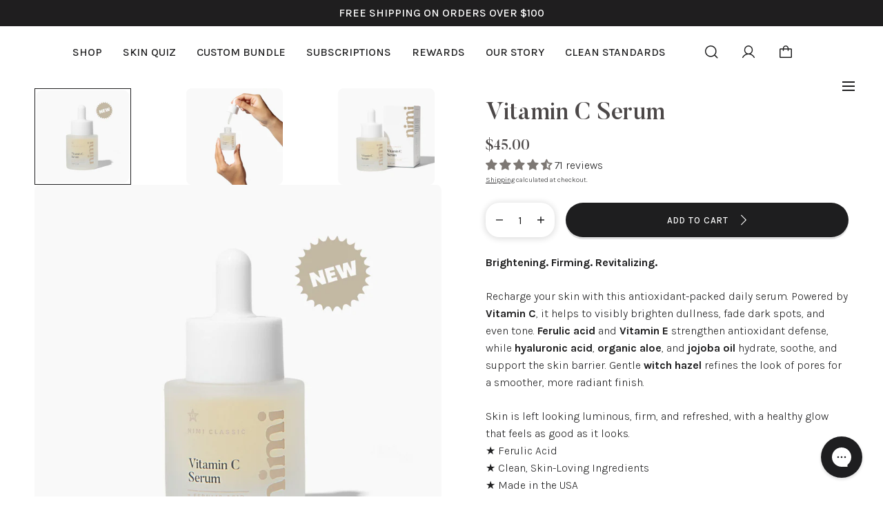

--- FILE ---
content_type: text/html; charset=utf-8
request_url: https://www.nimiskincare.com/products/vitamin-c-serum?variant=39501300957340
body_size: 66935
content:
<!doctype html>
<html class="no-js" lang="en">
  <head> 
    <meta charset="utf-8">
    <meta http-equiv="X-UA-Compatible" content="IE=edge">
    <meta name="viewport" content="width=device-width,initial-scale=1">
    <meta name="theme-color" content="">
    <link rel="canonical" href="https://www.nimiskincare.com/products/vitamin-c-serum">
    <link rel="preconnect" href="https://cdn.shopify.com" crossorigin>
    <link rel="stylesheet" href="https://cdnjs.cloudflare.com/ajax/libs/font-awesome/4.7.0/css/font-awesome.min.css"><link rel="icon" type="image/png" href="//www.nimiskincare.com/cdn/shop/files/favicon-32x32.png?crop=center&height=32&v=1699946605&width=32"><!-- OVERRIDE FAVICONS -->
    <link rel="apple-touch-icon" sizes="180x180" href="//www.nimiskincare.com/cdn/shop/t/55/assets/apple-touch-icon.png?v=81774748133366967351761225116">
    <link rel="icon" type="image/png" sizes="32x32" href="//www.nimiskincare.com/cdn/shop/t/55/assets/favicon-32x32.png?v=104088029148006431021761225143">
    <link rel="icon" type="image/png" sizes="16x16" href="//www.nimiskincare.com/cdn/shop/t/55/assets/favicon-16x16.png?v=122800236927900310751761225143">
    <link rel="manifest" href="//www.nimiskincare.com/cdn/shop/t/55/assets/site.webmanifest?v=111260917863947669611761225228">
    <link rel="mask-icon" href="//www.nimiskincare.com/cdn/shop/t/55/assets/safari-pinned-tab.svg?v=142483163973206835061761225217" color="#1f1f1f">
    <link rel="shortcut icon" href="//www.nimiskincare.com/cdn/shop/t/55/assets/favicon.ico?v=38278517831015199051761225144">
    <meta name="msapplication-TileColor" content="#1f1f1f">
    <meta name="msapplication-config" content="//www.nimiskincare.com/cdn/shop/t/55/assets/browserconfig.xml?v=128244287591091455581761225117">
    <meta name="theme-color" content="#ffffff">
    <link href="https://fonts.googleapis.com/css2?family=Newsreader:ital,opsz,wght@0,6..72,200..800;1,6..72,200..800&display=swap" rel="stylesheet">
    <link href="https://fonts.googleapis.com/css2?family=Karla:ital,wght@0,200;0,300;0,400;0,500;0,600;0,700;0,800;1,200;1,300;1,400;1,500;1,600;1,700;1,800&display=swap" rel="stylesheet"><link rel="preconnect" href="https://fonts.shopifycdn.com" crossorigin><script src="//ajax.googleapis.com/ajax/libs/jquery/2.2.3/jquery.min.js" type="text/javascript"></script>
    <title>Vitamin C Serum - Nimi Skincare</title><meta name="description" content="This radiant Vitamin C Serum from Nimi Skincare helps treat dull skin and reduce look of dark spots. Vitamin C works to minimize the appearance of wrinkles and fine lines and gives you that glow you&#39;ve been looking for!">

<meta property="og:site_name" content="Nimi Skincare">
<meta property="og:url" content="https://www.nimiskincare.com/products/vitamin-c-serum">
<meta property="og:title" content="Vitamin C Serum - Nimi Skincare">
<meta property="og:type" content="product">
<meta property="og:description" content="This radiant Vitamin C Serum from Nimi Skincare helps treat dull skin and reduce look of dark spots. Vitamin C works to minimize the appearance of wrinkles and fine lines and gives you that glow you&#39;ve been looking for!"><meta property="og:image" content="http://www.nimiskincare.com/cdn/shop/files/VitaminCSerum_Reformulated_1.jpg?v=1766886954">
  <meta property="og:image:secure_url" content="https://www.nimiskincare.com/cdn/shop/files/VitaminCSerum_Reformulated_1.jpg?v=1766886954">
  <meta property="og:image:width" content="2048">
  <meta property="og:image:height" content="2048"><meta property="og:price:amount" content="45.00">
  <meta property="og:price:currency" content="USD"><meta name="twitter:card" content="summary_large_image">
<meta name="twitter:title" content="Vitamin C Serum - Nimi Skincare">
<meta name="twitter:description" content="This radiant Vitamin C Serum from Nimi Skincare helps treat dull skin and reduce look of dark spots. Vitamin C works to minimize the appearance of wrinkles and fine lines and gives you that glow you&#39;ve been looking for!">
<script src="//www.nimiskincare.com/cdn/shop/t/55/assets/global.js?v=148415828985938978101761225185" defer="defer"></script>
    <script src="//www.nimiskincare.com/cdn/shop/t/55/assets/localization-form.js?v=96801384334417029991761225205" defer="defer"></script>
    
    <link rel="stylesheet" type="text/css" href="//cdn.jsdelivr.net/npm/slick-carousel@1.8.1/slick/slick.css"/>
    <script type="text/javascript" src="//cdn.jsdelivr.net/npm/slick-carousel@1.8.1/slick/slick.min.js"></script>

    <script>window.performance && window.performance.mark && window.performance.mark('shopify.content_for_header.start');</script><meta name="google-site-verification" content="of20_2A_3f3v77uML5_8594wFobq1g9Q17NHiCc4Cek">
<meta name="facebook-domain-verification" content="ye5960l41clbvgswofnhkuwrbqmmga">
<meta id="shopify-digital-wallet" name="shopify-digital-wallet" content="/51595903132/digital_wallets/dialog">
<meta name="shopify-checkout-api-token" content="74b9011ee49d0a6da2d46faa350ae7b7">
<meta id="in-context-paypal-metadata" data-shop-id="51595903132" data-venmo-supported="false" data-environment="production" data-locale="en_US" data-paypal-v4="true" data-currency="USD">
<link rel="alternate" type="application/json+oembed" href="https://www.nimiskincare.com/products/vitamin-c-serum.oembed">
<script async="async" src="/checkouts/internal/preloads.js?locale=en-US"></script>
<link rel="preconnect" href="https://shop.app" crossorigin="anonymous">
<script async="async" src="https://shop.app/checkouts/internal/preloads.js?locale=en-US&shop_id=51595903132" crossorigin="anonymous"></script>
<script id="apple-pay-shop-capabilities" type="application/json">{"shopId":51595903132,"countryCode":"US","currencyCode":"USD","merchantCapabilities":["supports3DS"],"merchantId":"gid:\/\/shopify\/Shop\/51595903132","merchantName":"Nimi Skincare","requiredBillingContactFields":["postalAddress","email"],"requiredShippingContactFields":["postalAddress","email"],"shippingType":"shipping","supportedNetworks":["visa","masterCard","amex","discover","elo","jcb"],"total":{"type":"pending","label":"Nimi Skincare","amount":"1.00"},"shopifyPaymentsEnabled":true,"supportsSubscriptions":true}</script>
<script id="shopify-features" type="application/json">{"accessToken":"74b9011ee49d0a6da2d46faa350ae7b7","betas":["rich-media-storefront-analytics"],"domain":"www.nimiskincare.com","predictiveSearch":true,"shopId":51595903132,"locale":"en"}</script>
<script>var Shopify = Shopify || {};
Shopify.shop = "bs-capital-merch.myshopify.com";
Shopify.locale = "en";
Shopify.currency = {"active":"USD","rate":"1.0"};
Shopify.country = "US";
Shopify.theme = {"name":"JCI | NIMI FAQ \/w SEARCH FIX | OCT 2025 | COMPLETE","id":147280986268,"schema_name":"Mojave","schema_version":"1.0.3","theme_store_id":null,"role":"main"};
Shopify.theme.handle = "null";
Shopify.theme.style = {"id":null,"handle":null};
Shopify.cdnHost = "www.nimiskincare.com/cdn";
Shopify.routes = Shopify.routes || {};
Shopify.routes.root = "/";</script>
<script type="module">!function(o){(o.Shopify=o.Shopify||{}).modules=!0}(window);</script>
<script>!function(o){function n(){var o=[];function n(){o.push(Array.prototype.slice.apply(arguments))}return n.q=o,n}var t=o.Shopify=o.Shopify||{};t.loadFeatures=n(),t.autoloadFeatures=n()}(window);</script>
<script>
  window.ShopifyPay = window.ShopifyPay || {};
  window.ShopifyPay.apiHost = "shop.app\/pay";
  window.ShopifyPay.redirectState = null;
</script>
<script id="shop-js-analytics" type="application/json">{"pageType":"product"}</script>
<script defer="defer" async type="module" src="//www.nimiskincare.com/cdn/shopifycloud/shop-js/modules/v2/client.init-shop-cart-sync_BT-GjEfc.en.esm.js"></script>
<script defer="defer" async type="module" src="//www.nimiskincare.com/cdn/shopifycloud/shop-js/modules/v2/chunk.common_D58fp_Oc.esm.js"></script>
<script defer="defer" async type="module" src="//www.nimiskincare.com/cdn/shopifycloud/shop-js/modules/v2/chunk.modal_xMitdFEc.esm.js"></script>
<script type="module">
  await import("//www.nimiskincare.com/cdn/shopifycloud/shop-js/modules/v2/client.init-shop-cart-sync_BT-GjEfc.en.esm.js");
await import("//www.nimiskincare.com/cdn/shopifycloud/shop-js/modules/v2/chunk.common_D58fp_Oc.esm.js");
await import("//www.nimiskincare.com/cdn/shopifycloud/shop-js/modules/v2/chunk.modal_xMitdFEc.esm.js");

  window.Shopify.SignInWithShop?.initShopCartSync?.({"fedCMEnabled":true,"windoidEnabled":true});

</script>
<script>
  window.Shopify = window.Shopify || {};
  if (!window.Shopify.featureAssets) window.Shopify.featureAssets = {};
  window.Shopify.featureAssets['shop-js'] = {"shop-cart-sync":["modules/v2/client.shop-cart-sync_DZOKe7Ll.en.esm.js","modules/v2/chunk.common_D58fp_Oc.esm.js","modules/v2/chunk.modal_xMitdFEc.esm.js"],"init-fed-cm":["modules/v2/client.init-fed-cm_B6oLuCjv.en.esm.js","modules/v2/chunk.common_D58fp_Oc.esm.js","modules/v2/chunk.modal_xMitdFEc.esm.js"],"shop-cash-offers":["modules/v2/client.shop-cash-offers_D2sdYoxE.en.esm.js","modules/v2/chunk.common_D58fp_Oc.esm.js","modules/v2/chunk.modal_xMitdFEc.esm.js"],"shop-login-button":["modules/v2/client.shop-login-button_QeVjl5Y3.en.esm.js","modules/v2/chunk.common_D58fp_Oc.esm.js","modules/v2/chunk.modal_xMitdFEc.esm.js"],"pay-button":["modules/v2/client.pay-button_DXTOsIq6.en.esm.js","modules/v2/chunk.common_D58fp_Oc.esm.js","modules/v2/chunk.modal_xMitdFEc.esm.js"],"shop-button":["modules/v2/client.shop-button_DQZHx9pm.en.esm.js","modules/v2/chunk.common_D58fp_Oc.esm.js","modules/v2/chunk.modal_xMitdFEc.esm.js"],"avatar":["modules/v2/client.avatar_BTnouDA3.en.esm.js"],"init-windoid":["modules/v2/client.init-windoid_CR1B-cfM.en.esm.js","modules/v2/chunk.common_D58fp_Oc.esm.js","modules/v2/chunk.modal_xMitdFEc.esm.js"],"init-shop-for-new-customer-accounts":["modules/v2/client.init-shop-for-new-customer-accounts_C_vY_xzh.en.esm.js","modules/v2/client.shop-login-button_QeVjl5Y3.en.esm.js","modules/v2/chunk.common_D58fp_Oc.esm.js","modules/v2/chunk.modal_xMitdFEc.esm.js"],"init-shop-email-lookup-coordinator":["modules/v2/client.init-shop-email-lookup-coordinator_BI7n9ZSv.en.esm.js","modules/v2/chunk.common_D58fp_Oc.esm.js","modules/v2/chunk.modal_xMitdFEc.esm.js"],"init-shop-cart-sync":["modules/v2/client.init-shop-cart-sync_BT-GjEfc.en.esm.js","modules/v2/chunk.common_D58fp_Oc.esm.js","modules/v2/chunk.modal_xMitdFEc.esm.js"],"shop-toast-manager":["modules/v2/client.shop-toast-manager_DiYdP3xc.en.esm.js","modules/v2/chunk.common_D58fp_Oc.esm.js","modules/v2/chunk.modal_xMitdFEc.esm.js"],"init-customer-accounts":["modules/v2/client.init-customer-accounts_D9ZNqS-Q.en.esm.js","modules/v2/client.shop-login-button_QeVjl5Y3.en.esm.js","modules/v2/chunk.common_D58fp_Oc.esm.js","modules/v2/chunk.modal_xMitdFEc.esm.js"],"init-customer-accounts-sign-up":["modules/v2/client.init-customer-accounts-sign-up_iGw4briv.en.esm.js","modules/v2/client.shop-login-button_QeVjl5Y3.en.esm.js","modules/v2/chunk.common_D58fp_Oc.esm.js","modules/v2/chunk.modal_xMitdFEc.esm.js"],"shop-follow-button":["modules/v2/client.shop-follow-button_CqMgW2wH.en.esm.js","modules/v2/chunk.common_D58fp_Oc.esm.js","modules/v2/chunk.modal_xMitdFEc.esm.js"],"checkout-modal":["modules/v2/client.checkout-modal_xHeaAweL.en.esm.js","modules/v2/chunk.common_D58fp_Oc.esm.js","modules/v2/chunk.modal_xMitdFEc.esm.js"],"shop-login":["modules/v2/client.shop-login_D91U-Q7h.en.esm.js","modules/v2/chunk.common_D58fp_Oc.esm.js","modules/v2/chunk.modal_xMitdFEc.esm.js"],"lead-capture":["modules/v2/client.lead-capture_BJmE1dJe.en.esm.js","modules/v2/chunk.common_D58fp_Oc.esm.js","modules/v2/chunk.modal_xMitdFEc.esm.js"],"payment-terms":["modules/v2/client.payment-terms_Ci9AEqFq.en.esm.js","modules/v2/chunk.common_D58fp_Oc.esm.js","modules/v2/chunk.modal_xMitdFEc.esm.js"]};
</script>
<script>(function() {
  var isLoaded = false;
  function asyncLoad() {
    if (isLoaded) return;
    isLoaded = true;
    var urls = ["https:\/\/static.rechargecdn.com\/assets\/js\/widget.min.js?shop=bs-capital-merch.myshopify.com","https:\/\/cdn-loyalty.yotpo.com\/loader\/P4bUN_jFXM0dLZKgyBQTOg.js?shop=bs-capital-merch.myshopify.com","https:\/\/cdn.rebuyengine.com\/onsite\/js\/rebuy.js?shop=bs-capital-merch.myshopify.com","https:\/\/app.octaneai.com\/z1vx16lsy91hzuo2\/shopify.js?x=PM2SfN8rs8d445qM\u0026shop=bs-capital-merch.myshopify.com"];
    for (var i = 0; i < urls.length; i++) {
      var s = document.createElement('script');
      s.type = 'text/javascript';
      s.async = true;
      s.src = urls[i];
      var x = document.getElementsByTagName('script')[0];
      x.parentNode.insertBefore(s, x);
    }
  };
  if(window.attachEvent) {
    window.attachEvent('onload', asyncLoad);
  } else {
    window.addEventListener('load', asyncLoad, false);
  }
})();</script>
<script id="__st">var __st={"a":51595903132,"offset":-28800,"reqid":"a19211bc-47ba-45f4-bfe2-c53ee976faf2-1769528717","pageurl":"www.nimiskincare.com\/products\/vitamin-c-serum?variant=39501300957340","u":"b48e668edc80","p":"product","rtyp":"product","rid":6628205854876};</script>
<script>window.ShopifyPaypalV4VisibilityTracking = true;</script>
<script id="captcha-bootstrap">!function(){'use strict';const t='contact',e='account',n='new_comment',o=[[t,t],['blogs',n],['comments',n],[t,'customer']],c=[[e,'customer_login'],[e,'guest_login'],[e,'recover_customer_password'],[e,'create_customer']],r=t=>t.map((([t,e])=>`form[action*='/${t}']:not([data-nocaptcha='true']) input[name='form_type'][value='${e}']`)).join(','),a=t=>()=>t?[...document.querySelectorAll(t)].map((t=>t.form)):[];function s(){const t=[...o],e=r(t);return a(e)}const i='password',u='form_key',d=['recaptcha-v3-token','g-recaptcha-response','h-captcha-response',i],f=()=>{try{return window.sessionStorage}catch{return}},m='__shopify_v',_=t=>t.elements[u];function p(t,e,n=!1){try{const o=window.sessionStorage,c=JSON.parse(o.getItem(e)),{data:r}=function(t){const{data:e,action:n}=t;return t[m]||n?{data:e,action:n}:{data:t,action:n}}(c);for(const[e,n]of Object.entries(r))t.elements[e]&&(t.elements[e].value=n);n&&o.removeItem(e)}catch(o){console.error('form repopulation failed',{error:o})}}const l='form_type',E='cptcha';function T(t){t.dataset[E]=!0}const w=window,h=w.document,L='Shopify',v='ce_forms',y='captcha';let A=!1;((t,e)=>{const n=(g='f06e6c50-85a8-45c8-87d0-21a2b65856fe',I='https://cdn.shopify.com/shopifycloud/storefront-forms-hcaptcha/ce_storefront_forms_captcha_hcaptcha.v1.5.2.iife.js',D={infoText:'Protected by hCaptcha',privacyText:'Privacy',termsText:'Terms'},(t,e,n)=>{const o=w[L][v],c=o.bindForm;if(c)return c(t,g,e,D).then(n);var r;o.q.push([[t,g,e,D],n]),r=I,A||(h.body.append(Object.assign(h.createElement('script'),{id:'captcha-provider',async:!0,src:r})),A=!0)});var g,I,D;w[L]=w[L]||{},w[L][v]=w[L][v]||{},w[L][v].q=[],w[L][y]=w[L][y]||{},w[L][y].protect=function(t,e){n(t,void 0,e),T(t)},Object.freeze(w[L][y]),function(t,e,n,w,h,L){const[v,y,A,g]=function(t,e,n){const i=e?o:[],u=t?c:[],d=[...i,...u],f=r(d),m=r(i),_=r(d.filter((([t,e])=>n.includes(e))));return[a(f),a(m),a(_),s()]}(w,h,L),I=t=>{const e=t.target;return e instanceof HTMLFormElement?e:e&&e.form},D=t=>v().includes(t);t.addEventListener('submit',(t=>{const e=I(t);if(!e)return;const n=D(e)&&!e.dataset.hcaptchaBound&&!e.dataset.recaptchaBound,o=_(e),c=g().includes(e)&&(!o||!o.value);(n||c)&&t.preventDefault(),c&&!n&&(function(t){try{if(!f())return;!function(t){const e=f();if(!e)return;const n=_(t);if(!n)return;const o=n.value;o&&e.removeItem(o)}(t);const e=Array.from(Array(32),(()=>Math.random().toString(36)[2])).join('');!function(t,e){_(t)||t.append(Object.assign(document.createElement('input'),{type:'hidden',name:u})),t.elements[u].value=e}(t,e),function(t,e){const n=f();if(!n)return;const o=[...t.querySelectorAll(`input[type='${i}']`)].map((({name:t})=>t)),c=[...d,...o],r={};for(const[a,s]of new FormData(t).entries())c.includes(a)||(r[a]=s);n.setItem(e,JSON.stringify({[m]:1,action:t.action,data:r}))}(t,e)}catch(e){console.error('failed to persist form',e)}}(e),e.submit())}));const S=(t,e)=>{t&&!t.dataset[E]&&(n(t,e.some((e=>e===t))),T(t))};for(const o of['focusin','change'])t.addEventListener(o,(t=>{const e=I(t);D(e)&&S(e,y())}));const B=e.get('form_key'),M=e.get(l),P=B&&M;t.addEventListener('DOMContentLoaded',(()=>{const t=y();if(P)for(const e of t)e.elements[l].value===M&&p(e,B);[...new Set([...A(),...v().filter((t=>'true'===t.dataset.shopifyCaptcha))])].forEach((e=>S(e,t)))}))}(h,new URLSearchParams(w.location.search),n,t,e,['guest_login'])})(!0,!0)}();</script>
<script integrity="sha256-4kQ18oKyAcykRKYeNunJcIwy7WH5gtpwJnB7kiuLZ1E=" data-source-attribution="shopify.loadfeatures" defer="defer" src="//www.nimiskincare.com/cdn/shopifycloud/storefront/assets/storefront/load_feature-a0a9edcb.js" crossorigin="anonymous"></script>
<script crossorigin="anonymous" defer="defer" src="//www.nimiskincare.com/cdn/shopifycloud/storefront/assets/shopify_pay/storefront-65b4c6d7.js?v=20250812"></script>
<script data-source-attribution="shopify.dynamic_checkout.dynamic.init">var Shopify=Shopify||{};Shopify.PaymentButton=Shopify.PaymentButton||{isStorefrontPortableWallets:!0,init:function(){window.Shopify.PaymentButton.init=function(){};var t=document.createElement("script");t.src="https://www.nimiskincare.com/cdn/shopifycloud/portable-wallets/latest/portable-wallets.en.js",t.type="module",document.head.appendChild(t)}};
</script>
<script data-source-attribution="shopify.dynamic_checkout.buyer_consent">
  function portableWalletsHideBuyerConsent(e){var t=document.getElementById("shopify-buyer-consent"),n=document.getElementById("shopify-subscription-policy-button");t&&n&&(t.classList.add("hidden"),t.setAttribute("aria-hidden","true"),n.removeEventListener("click",e))}function portableWalletsShowBuyerConsent(e){var t=document.getElementById("shopify-buyer-consent"),n=document.getElementById("shopify-subscription-policy-button");t&&n&&(t.classList.remove("hidden"),t.removeAttribute("aria-hidden"),n.addEventListener("click",e))}window.Shopify?.PaymentButton&&(window.Shopify.PaymentButton.hideBuyerConsent=portableWalletsHideBuyerConsent,window.Shopify.PaymentButton.showBuyerConsent=portableWalletsShowBuyerConsent);
</script>
<script data-source-attribution="shopify.dynamic_checkout.cart.bootstrap">document.addEventListener("DOMContentLoaded",(function(){function t(){return document.querySelector("shopify-accelerated-checkout-cart, shopify-accelerated-checkout")}if(t())Shopify.PaymentButton.init();else{new MutationObserver((function(e,n){t()&&(Shopify.PaymentButton.init(),n.disconnect())})).observe(document.body,{childList:!0,subtree:!0})}}));
</script>
<link id="shopify-accelerated-checkout-styles" rel="stylesheet" media="screen" href="https://www.nimiskincare.com/cdn/shopifycloud/portable-wallets/latest/accelerated-checkout-backwards-compat.css" crossorigin="anonymous">
<style id="shopify-accelerated-checkout-cart">
        #shopify-buyer-consent {
  margin-top: 1em;
  display: inline-block;
  width: 100%;
}

#shopify-buyer-consent.hidden {
  display: none;
}

#shopify-subscription-policy-button {
  background: none;
  border: none;
  padding: 0;
  text-decoration: underline;
  font-size: inherit;
  cursor: pointer;
}

#shopify-subscription-policy-button::before {
  box-shadow: none;
}

      </style>

<script>window.performance && window.performance.mark && window.performance.mark('shopify.content_for_header.end');</script><script id="shop-promise-product" type="application/json">
  {
    "productId": "6628205854876",
    "variantId": "39501300957340"
  }
</script>
<script id="shop-promise-features" type="application/json">
  {
    "supportedPromiseBrands": ["shop_promise"],
    "f_b9ba94d16a7d18ccd91d68be01e37df6": false,
    "f_85e460659f2e1fdd04f763b1587427a4": false
  }
</script>
<script fetchpriority="high" defer="defer" src="https://www.nimiskincare.com/cdn/shopifycloud/shop-promise-pdp/prod/shop_promise_pdp.js?v=1" data-source-attribution="shopify.shop-promise-pdp" crossorigin="anonymous"></script>



<style data-shopify>
@font-face {
  font-family: "Nunito Sans";
  font-weight: 400;
  font-style: normal;
  font-display: swap;
  src: url("//www.nimiskincare.com/cdn/fonts/nunito_sans/nunitosans_n4.0276fe080df0ca4e6a22d9cb55aed3ed5ba6b1da.woff2") format("woff2"),
       url("//www.nimiskincare.com/cdn/fonts/nunito_sans/nunitosans_n4.b4964bee2f5e7fd9c3826447e73afe2baad607b7.woff") format("woff");
}
@font-face {
  font-family: "Nunito Sans";
  font-weight: 400;
  font-style: italic;
  font-display: swap;
  src: url("//www.nimiskincare.com/cdn/fonts/nunito_sans/nunitosans_i4.6e408730afac1484cf297c30b0e67c86d17fc586.woff2") format("woff2"),
       url("//www.nimiskincare.com/cdn/fonts/nunito_sans/nunitosans_i4.c9b6dcbfa43622b39a5990002775a8381942ae38.woff") format("woff");
}
@font-face {
  font-family: "Nunito Sans";
  font-weight: 200;
  font-style: normal;
  font-display: swap;
  src: url("//www.nimiskincare.com/cdn/fonts/nunito_sans/nunitosans_n2.45902c8620b839cb2ec1db4ab2ec1326bddc1ee8.woff2") format("woff2"),
       url("//www.nimiskincare.com/cdn/fonts/nunito_sans/nunitosans_n2.4acfc962337c42c1bb3ee113ce70287c1214f9ec.woff") format("woff");
}
@font-face {
  font-family: "Nunito Sans";
  font-weight: 200;
  font-style: italic;
  font-display: swap;
  src: url("//www.nimiskincare.com/cdn/fonts/nunito_sans/nunitosans_i2.b7c7afe4c94cee7e0c82d659aecbc3cf8a75a5c6.woff2") format("woff2"),
       url("//www.nimiskincare.com/cdn/fonts/nunito_sans/nunitosans_i2.0d1131aa586a0b29665e03b71fc469f29f9f5073.woff") format("woff");
}
@font-face {
  font-family: "Nunito Sans";
  font-weight: 300;
  font-style: normal;
  font-display: swap;
  src: url("//www.nimiskincare.com/cdn/fonts/nunito_sans/nunitosans_n3.dd449b0f52a6ad3150beb6eb8d82627ea34fcb52.woff2") format("woff2"),
       url("//www.nimiskincare.com/cdn/fonts/nunito_sans/nunitosans_n3.45928256bc616e1eba7b853895e4696fe2a37713.woff") format("woff");
}
@font-face {
  font-family: "Nunito Sans";
  font-weight: 300;
  font-style: italic;
  font-display: swap;
  src: url("//www.nimiskincare.com/cdn/fonts/nunito_sans/nunitosans_i3.25cfe26d24b90b67b639ed9f5ce92c1998451bfe.woff2") format("woff2"),
       url("//www.nimiskincare.com/cdn/fonts/nunito_sans/nunitosans_i3.8b447d33bcae1ea38db366085c0903f48f832383.woff") format("woff");
}
@font-face {
  font-family: "Nunito Sans";
  font-weight: 500;
  font-style: normal;
  font-display: swap;
  src: url("//www.nimiskincare.com/cdn/fonts/nunito_sans/nunitosans_n5.6fc0ed1feb3fc393c40619f180fc49c4d0aae0db.woff2") format("woff2"),
       url("//www.nimiskincare.com/cdn/fonts/nunito_sans/nunitosans_n5.2c84830b46099cbcc1095f30e0957b88b914e50a.woff") format("woff");
}
@font-face {
  font-family: "Nunito Sans";
  font-weight: 500;
  font-style: italic;
  font-display: swap;
  src: url("//www.nimiskincare.com/cdn/fonts/nunito_sans/nunitosans_i5.4aec82a63f514f7698d355e559a100d24fff7f85.woff2") format("woff2"),
       url("//www.nimiskincare.com/cdn/fonts/nunito_sans/nunitosans_i5.cdc884b66aa1fc89a9fc4820a600e6cdd9d97845.woff") format("woff");
}
@font-face {
  font-family: "Nunito Sans";
  font-weight: 600;
  font-style: normal;
  font-display: swap;
  src: url("//www.nimiskincare.com/cdn/fonts/nunito_sans/nunitosans_n6.6e9464eba570101a53130c8130a9e17a8eb55c21.woff2") format("woff2"),
       url("//www.nimiskincare.com/cdn/fonts/nunito_sans/nunitosans_n6.25a0ac0c0a8a26038c7787054dd6058dfbc20fa8.woff") format("woff");
}
@font-face {
  font-family: "Nunito Sans";
  font-weight: 600;
  font-style: italic;
  font-display: swap;
  src: url("//www.nimiskincare.com/cdn/fonts/nunito_sans/nunitosans_i6.e62a4aa1de9af615155fca680231620b75369d24.woff2") format("woff2"),
       url("//www.nimiskincare.com/cdn/fonts/nunito_sans/nunitosans_i6.84ec3dfef4c401afbcd538286a9d65b772072e4b.woff") format("woff");
}
@font-face {
  font-family: "Nunito Sans";
  font-weight: 700;
  font-style: normal;
  font-display: swap;
  src: url("//www.nimiskincare.com/cdn/fonts/nunito_sans/nunitosans_n7.25d963ed46da26098ebeab731e90d8802d989fa5.woff2") format("woff2"),
       url("//www.nimiskincare.com/cdn/fonts/nunito_sans/nunitosans_n7.d32e3219b3d2ec82285d3027bd673efc61a996c8.woff") format("woff");
}
@font-face {
  font-family: "Nunito Sans";
  font-weight: 700;
  font-style: italic;
  font-display: swap;
  src: url("//www.nimiskincare.com/cdn/fonts/nunito_sans/nunitosans_i7.8c1124729eec046a321e2424b2acf328c2c12139.woff2") format("woff2"),
       url("//www.nimiskincare.com/cdn/fonts/nunito_sans/nunitosans_i7.af4cda04357273e0996d21184432bcb14651a64d.woff") format("woff");
}
@font-face {
  font-family: "Nunito Sans";
  font-weight: 800;
  font-style: normal;
  font-display: swap;
  src: url("//www.nimiskincare.com/cdn/fonts/nunito_sans/nunitosans_n8.46743f6550d9e28e372733abb98c89d01ae54cb3.woff2") format("woff2"),
       url("//www.nimiskincare.com/cdn/fonts/nunito_sans/nunitosans_n8.1967fa782017f62397f3e87f628afca3a56cb2e4.woff") format("woff");
}
@font-face {
  font-family: "Nunito Sans";
  font-weight: 800;
  font-style: italic;
  font-display: swap;
  src: url("//www.nimiskincare.com/cdn/fonts/nunito_sans/nunitosans_i8.cbb2fbe526ba56cc073231cf62cb1f461564a676.woff2") format("woff2"),
       url("//www.nimiskincare.com/cdn/fonts/nunito_sans/nunitosans_i8.337eca1e6b793b808976400ecea08fa2bf84508a.woff") format("woff");
}
@font-face {
  font-family: "Nunito Sans";
  font-weight: 900;
  font-style: normal;
  font-display: swap;
  src: url("//www.nimiskincare.com/cdn/fonts/nunito_sans/nunitosans_n9.7c8361b4d4b107a1ae763a04d17da4306d42d1fa.woff2") format("woff2"),
       url("//www.nimiskincare.com/cdn/fonts/nunito_sans/nunitosans_n9.0fba11ee991257fbb4fc505a97be2e3d5884cf66.woff") format("woff");
}
@font-face {
  font-family: "Nunito Sans";
  font-weight: 900;
  font-style: italic;
  font-display: swap;
  src: url("//www.nimiskincare.com/cdn/fonts/nunito_sans/nunitosans_i9.b6c74312d359687033886edd6014a65bb6dd916e.woff2") format("woff2"),
       url("//www.nimiskincare.com/cdn/fonts/nunito_sans/nunitosans_i9.a710456e6195d332513b50da0edc96f1277adaef.woff") format("woff");
}
@font-face {
  font-family: "Nunito Sans";
  font-weight: 400;
  font-style: normal;
  font-display: swap;
  src: url("//www.nimiskincare.com/cdn/fonts/nunito_sans/nunitosans_n4.0276fe080df0ca4e6a22d9cb55aed3ed5ba6b1da.woff2") format("woff2"),
       url("//www.nimiskincare.com/cdn/fonts/nunito_sans/nunitosans_n4.b4964bee2f5e7fd9c3826447e73afe2baad607b7.woff") format("woff");
}
:root {
    --color-typography-primary: #1e1e1f;
    --color-typography-body: #1e1e1f;
    --color-typography-secondary: #eee9e4;
    --color-typography-accent: #1e1e1f;

    --color-background-body: #fff;
    --color-background-elements: #fff;
    --color-background-bg-1: #1e1e1f;
    --color-background-bg-2: #1e1e1f;
    --color-background-images: #fff;

    --color-border-1: #fff;
    --color-border-2: #fff;

    --color-buttons-primary: #1e1e1f;
    --color-buttons-primary-text: #fff;
    --color-buttons-secondary: #fff;
    --color-buttons-secondary-text: #1e1e1f;
    --buttons-border-width: 1rem;

    --color-sale-tag: #1e1e1f;
    --color-sale-tag-text: #ffffff;

    --color-header-bar: #1f1e1f;
    --color-header-bar-text: #ffffff;
    --color-header: #fff;
    --color-header-text: #1e1e1f;
    --color-header-text-transparent: #1e1e1f;

    --color-footer: #1e1e1f;
    --color-footer-text: #fff;
    --color-footer-text-secondary: #fff;

    --font-heading-family: "Nunito Sans", sans-serif;
    --font-heading-style: normal;
    --font-heading-weight: 400;

    --font-body-family: "Nunito Sans", sans-serif;
    --font-body-style: normal;
    --font-body-weight: 400;

    --font-body-scale: 1.0;
    --font-heading-scale: 1.0;

    --color-red: #e22828;
  }.motion-reduce,
    .motion-reduce::before,
    .motion-reduce::after,
    .motion-reduce > svg,
    .button,
    .button::before,
    #shopify-product-reviews .spr-button::before,
    .shopify-payment-button__button--unbranded::before {
      transition: none !important;
      animation: none !important;
    }</style>

<noscript>
  <style data-shopify>
    [data-fade-in] {
      opacity: 1 !important;
      transform: none !important;
    }
  </style>
</noscript>
<link href="//www.nimiskincare.com/cdn/shop/t/55/assets/base.css?v=35850994284117898461761225116" rel="stylesheet" type="text/css" media="all" /><link href="//www.nimiskincare.com/cdn/shop/t/55/assets/custom.css?v=39467288919967559361765945541" rel="stylesheet" type="text/css" media="all" /><link href="//www.nimiskincare.com/cdn/shop/t/55/assets/new_custom.css?v=12216671875560478641761225207" rel="stylesheet" type="text/css" media="all" /><link rel="preload" as="font" href="//www.nimiskincare.com/cdn/fonts/nunito_sans/nunitosans_n4.0276fe080df0ca4e6a22d9cb55aed3ed5ba6b1da.woff2" type="font/woff2" crossorigin><link rel="preload" as="font" href="//www.nimiskincare.com/cdn/fonts/nunito_sans/nunitosans_n4.0276fe080df0ca4e6a22d9cb55aed3ed5ba6b1da.woff2" type="font/woff2" crossorigin><link rel="stylesheet" href="//www.nimiskincare.com/cdn/shop/t/55/assets/component-predictive-search.css?v=55100221718205725821761225134" media="print" onload="this.media='all'"><script>
      document.documentElement.className = document.documentElement.className.replace('no-js', 'js');

      if (Shopify.designMode) {
        document.documentElement.classList.add('shopify-design-mode');
      }
    </script><link href="//www.nimiskincare.com/cdn/shop/t/55/assets/splide-core.min.css?v=107269924544012810181761225228" rel="stylesheet" type="text/css" media="all" />

    <script src="//www.nimiskincare.com/cdn/shop/t/55/assets/bodyScrollLock.min.js?v=54831410435734691211761225117" defer="defer"></script>
    <script>
      window.lazySizesConfig = window.lazySizesConfig || {};
      window.lazySizesConfig.hFac = 0.01;
      window.lazySizesConfig.throttleDelay = 1000;
    </script>
    <script src="//www.nimiskincare.com/cdn/shop/t/55/assets/lazysizes.min.js?v=134355369821296239011761225205" defer="defer"></script>
    <script src="//www.nimiskincare.com/cdn/shop/t/55/assets/splide.min.js?v=63939673939721525991761225229" defer="defer"></script>
    <style>
      .text-area,.button, body {
        font-family: 'Karla', sans-serif !important;
        font-weight: 300;
      }
      body .button {
        font-weight: 500;
      }
      h1, h2, h3, h4, h5, h6, .h1, .h2, .h3, .h4, .h5, .h6, #shopify-product-reviews .spr-header-title, #shopify-product-reviews .spr-form-title {
        font-family: Butler_Medium !important;
        font-weight: 500;
      }
  </style>
  <!--Gem_Page_Header_Script-->
    


<!--End_Gem_Page_Header_Script-->
<script type="text/javascript">
    (function(c,l,a,r,i,t,y){
        c[a]=c[a]||function(){(c[a].q=c[a].q||[]).push(arguments)};
        t=l.createElement(r);t.async=1;t.src="https://www.clarity.ms/tag/"+i;
        y=l.getElementsByTagName(r)[0];y.parentNode.insertBefore(t,y);
    })(window, document, "clarity", "script", "j6fkz54s8d");
</script>
<!-- Start NB Pixel Snippet -->
  <script>
    !(function (e, n, t, i, p, a, s) {
      e[i] ||
        (((p = e[i] =
          function () {
            p.process ? p.process.apply(p, arguments) : p.queue.push(arguments);
          }).queue = []),
        (p.t = +new Date()),
        ((a = n.createElement(t)).async = 1),
        (a.src = 'https://static.newsbreak.com/business/tracking/nbpixel.js?t=' + 864e5 * Math.ceil(new Date() / 864e5)),
        (s = n.getElementsByTagName(t)[0]).parentNode.insertBefore(a, s));
    })(window, document, 'script', 'nbpix'),
      nbpix('init', 'ID-1715103250247049218'),
      nbpix('event', 'pageload');
  </script>
<!-- End NB Pixel Snippet -->






  <style>
body img { border-radius: 8px;}
  </style>



<style>
  @media screen and (min-width: 990px) and (max-width: 1440px) { 
    .header__nav__link.medium { 
      font-size: calc(11px + ((17 - 11) * ((100vw - 990px)/(1440 - 990))));
    };
    .header__nav .header__nav__item {
      padding: 0 calc(5px + ((20 - 5) * ((100vw - 990px)/(1440 - 990))));
    }
</style>
<!-- BEGIN app block: shopify://apps/gempages-builder/blocks/embed-gp-script-head/20b379d4-1b20-474c-a6ca-665c331919f3 -->














<!-- END app block --><!-- BEGIN app block: shopify://apps/gorgias-live-chat-helpdesk/blocks/gorgias/a66db725-7b96-4e3f-916e-6c8e6f87aaaa -->
<script defer data-gorgias-loader-chat src="https://config.gorgias.chat/bundle-loader/shopify/bs-capital-merch.myshopify.com"></script>


<script defer data-gorgias-loader-convert  src="https://content.9gtb.com/loader.js"></script>


<script defer data-gorgias-loader-mailto-replace  src="https://config.gorgias.help/api/contact-forms/replace-mailto-script.js?shopName=bs-capital-merch"></script>


<!-- END app block --><!-- BEGIN app block: shopify://apps/judge-me-reviews/blocks/judgeme_core/61ccd3b1-a9f2-4160-9fe9-4fec8413e5d8 --><!-- Start of Judge.me Core -->






<link rel="dns-prefetch" href="https://cdnwidget.judge.me">
<link rel="dns-prefetch" href="https://cdn.judge.me">
<link rel="dns-prefetch" href="https://cdn1.judge.me">
<link rel="dns-prefetch" href="https://api.judge.me">

<script data-cfasync='false' class='jdgm-settings-script'>window.jdgmSettings={"pagination":5,"disable_web_reviews":false,"badge_no_review_text":"No reviews","badge_n_reviews_text":"{{ n }} review/reviews","badge_star_color":"#ffe234","hide_badge_preview_if_no_reviews":true,"badge_hide_text":false,"enforce_center_preview_badge":false,"widget_title":"Customer Reviews","widget_open_form_text":"Write a review","widget_close_form_text":"Cancel review","widget_refresh_page_text":"Refresh page","widget_summary_text":"Based on {{ number_of_reviews }} review/reviews","widget_no_review_text":"Be the first to write a review","widget_name_field_text":"Display name","widget_verified_name_field_text":"Verified Name (public)","widget_name_placeholder_text":"Display name","widget_required_field_error_text":"This field is required.","widget_email_field_text":"Email address","widget_verified_email_field_text":"Verified Email (private, can not be edited)","widget_email_placeholder_text":"Your email address","widget_email_field_error_text":"Please enter a valid email address.","widget_rating_field_text":"Rating","widget_review_title_field_text":"Review Title","widget_review_title_placeholder_text":"Give your review a title","widget_review_body_field_text":"Review content","widget_review_body_placeholder_text":"Start writing here...","widget_pictures_field_text":"Picture/Video (optional)","widget_submit_review_text":"Submit Review","widget_submit_verified_review_text":"Submit Verified Review","widget_submit_success_msg_with_auto_publish":"Thank you! Please refresh the page in a few moments to see your review. You can remove or edit your review by logging into \u003ca href='https://judge.me/login' target='_blank' rel='nofollow noopener'\u003eJudge.me\u003c/a\u003e","widget_submit_success_msg_no_auto_publish":"Thank you! Your review will be published as soon as it is approved by the shop admin. You can remove or edit your review by logging into \u003ca href='https://judge.me/login' target='_blank' rel='nofollow noopener'\u003eJudge.me\u003c/a\u003e","widget_show_default_reviews_out_of_total_text":"Showing {{ n_reviews_shown }} out of {{ n_reviews }} reviews.","widget_show_all_link_text":"Show all","widget_show_less_link_text":"Show less","widget_author_said_text":"{{ reviewer_name }} said:","widget_days_text":"{{ n }} days ago","widget_weeks_text":"{{ n }} week/weeks ago","widget_months_text":"{{ n }} month/months ago","widget_years_text":"{{ n }} year/years ago","widget_yesterday_text":"Yesterday","widget_today_text":"Today","widget_replied_text":"\u003e\u003e {{ shop_name }} replied:","widget_read_more_text":"Read more","widget_reviewer_name_as_initial":"last_initial","widget_rating_filter_color":"","widget_rating_filter_see_all_text":"See all reviews","widget_sorting_most_recent_text":"Most Recent","widget_sorting_highest_rating_text":"Highest Rating","widget_sorting_lowest_rating_text":"Lowest Rating","widget_sorting_with_pictures_text":"Only Pictures","widget_sorting_most_helpful_text":"Most Helpful","widget_open_question_form_text":"Ask a question","widget_reviews_subtab_text":"Reviews","widget_questions_subtab_text":"Questions","widget_question_label_text":"Question","widget_answer_label_text":"Answer","widget_question_placeholder_text":"Write your question here","widget_submit_question_text":"Submit Question","widget_question_submit_success_text":"Thank you for your question! We will notify you once it gets answered.","widget_star_color":"#ffe234","verified_badge_text":"Verified","verified_badge_bg_color":"","verified_badge_text_color":"","verified_badge_placement":"left-of-reviewer-name","widget_review_max_height":"","widget_hide_border":false,"widget_social_share":false,"widget_thumb":false,"widget_review_location_show":false,"widget_location_format":"country_iso_code","all_reviews_include_out_of_store_products":true,"all_reviews_out_of_store_text":"(out of store)","all_reviews_pagination":100,"all_reviews_product_name_prefix_text":"about","enable_review_pictures":true,"enable_question_anwser":false,"widget_theme":"","review_date_format":"mm/dd/yyyy","default_sort_method":"most-recent","widget_product_reviews_subtab_text":"Product Reviews","widget_shop_reviews_subtab_text":"Shop Reviews","widget_other_products_reviews_text":"Reviews for other products","widget_store_reviews_subtab_text":"Store reviews","widget_no_store_reviews_text":"This store hasn't received any reviews yet","widget_web_restriction_product_reviews_text":"This product hasn't received any reviews yet","widget_no_items_text":"No items found","widget_show_more_text":"Show more","widget_write_a_store_review_text":"Write a Store Review","widget_other_languages_heading":"Reviews in Other Languages","widget_translate_review_text":"Translate review to {{ language }}","widget_translating_review_text":"Translating...","widget_show_original_translation_text":"Show original ({{ language }})","widget_translate_review_failed_text":"Review couldn't be translated.","widget_translate_review_retry_text":"Retry","widget_translate_review_try_again_later_text":"Try again later","show_product_url_for_grouped_product":false,"widget_sorting_pictures_first_text":"Pictures First","show_pictures_on_all_rev_page_mobile":false,"show_pictures_on_all_rev_page_desktop":false,"floating_tab_hide_mobile_install_preference":false,"floating_tab_button_name":"★ Reviews","floating_tab_title":"Let customers speak for us","floating_tab_button_color":"","floating_tab_button_background_color":"","floating_tab_url":"","floating_tab_url_enabled":false,"floating_tab_tab_style":"text","all_reviews_text_badge_text":"Customers rate us {{ shop.metafields.judgeme.all_reviews_rating | round: 1 }}/5 based on {{ shop.metafields.judgeme.all_reviews_count }} reviews.","all_reviews_text_badge_text_branded_style":"{{ shop.metafields.judgeme.all_reviews_rating | round: 1 }} out of 5 stars based on {{ shop.metafields.judgeme.all_reviews_count }} reviews","is_all_reviews_text_badge_a_link":false,"show_stars_for_all_reviews_text_badge":false,"all_reviews_text_badge_url":"","all_reviews_text_style":"text","all_reviews_text_color_style":"judgeme_brand_color","all_reviews_text_color":"#108474","all_reviews_text_show_jm_brand":true,"featured_carousel_show_header":true,"featured_carousel_title":"Hear From Our Customers","testimonials_carousel_title":"Customers are saying","videos_carousel_title":"Real customer stories","cards_carousel_title":"Customers are saying","featured_carousel_count_text":"from {{ n }} reviews","featured_carousel_add_link_to_all_reviews_page":false,"featured_carousel_url":"","featured_carousel_show_images":true,"featured_carousel_autoslide_interval":5,"featured_carousel_arrows_on_the_sides":true,"featured_carousel_height":250,"featured_carousel_width":80,"featured_carousel_image_size":0,"featured_carousel_image_height":250,"featured_carousel_arrow_color":"#eeeeee","verified_count_badge_style":"vintage","verified_count_badge_orientation":"horizontal","verified_count_badge_color_style":"judgeme_brand_color","verified_count_badge_color":"#108474","is_verified_count_badge_a_link":false,"verified_count_badge_url":"","verified_count_badge_show_jm_brand":true,"widget_rating_preset_default":5,"widget_first_sub_tab":"product-reviews","widget_show_histogram":true,"widget_histogram_use_custom_color":false,"widget_pagination_use_custom_color":false,"widget_star_use_custom_color":true,"widget_verified_badge_use_custom_color":false,"widget_write_review_use_custom_color":false,"picture_reminder_submit_button":"Upload Pictures","enable_review_videos":false,"mute_video_by_default":false,"widget_sorting_videos_first_text":"Videos First","widget_review_pending_text":"Pending","featured_carousel_items_for_large_screen":3,"social_share_options_order":"Facebook,Twitter","remove_microdata_snippet":true,"disable_json_ld":false,"enable_json_ld_products":false,"preview_badge_show_question_text":false,"preview_badge_no_question_text":"No questions","preview_badge_n_question_text":"{{ number_of_questions }} question/questions","qa_badge_show_icon":false,"qa_badge_position":"same-row","remove_judgeme_branding":false,"widget_add_search_bar":false,"widget_search_bar_placeholder":"Search","widget_sorting_verified_only_text":"Verified only","featured_carousel_theme":"default","featured_carousel_show_rating":true,"featured_carousel_show_title":true,"featured_carousel_show_body":true,"featured_carousel_show_date":false,"featured_carousel_show_reviewer":true,"featured_carousel_show_product":false,"featured_carousel_header_background_color":"#108474","featured_carousel_header_text_color":"#ffffff","featured_carousel_name_product_separator":"reviewed","featured_carousel_full_star_background":"#108474","featured_carousel_empty_star_background":"#dadada","featured_carousel_vertical_theme_background":"#f9fafb","featured_carousel_verified_badge_enable":false,"featured_carousel_verified_badge_color":"#108474","featured_carousel_border_style":"round","featured_carousel_review_line_length_limit":3,"featured_carousel_more_reviews_button_text":"Read more reviews","featured_carousel_view_product_button_text":"View product","all_reviews_page_load_reviews_on":"scroll","all_reviews_page_load_more_text":"Load More Reviews","disable_fb_tab_reviews":false,"enable_ajax_cdn_cache":false,"widget_public_name_text":"displayed publicly like","default_reviewer_name":"John Smith","default_reviewer_name_has_non_latin":true,"widget_reviewer_anonymous":"Anonymous","medals_widget_title":"Judge.me Review Medals","medals_widget_background_color":"#f9fafb","medals_widget_position":"footer_all_pages","medals_widget_border_color":"#f9fafb","medals_widget_verified_text_position":"left","medals_widget_use_monochromatic_version":false,"medals_widget_elements_color":"#108474","show_reviewer_avatar":false,"widget_invalid_yt_video_url_error_text":"Not a YouTube video URL","widget_max_length_field_error_text":"Please enter no more than {0} characters.","widget_show_country_flag":false,"widget_show_collected_via_shop_app":true,"widget_verified_by_shop_badge_style":"light","widget_verified_by_shop_text":"Verified by Shop","widget_show_photo_gallery":false,"widget_load_with_code_splitting":true,"widget_ugc_install_preference":false,"widget_ugc_title":"Made by us, Shared by you","widget_ugc_subtitle":"Tag us to see your picture featured in our page","widget_ugc_arrows_color":"#ffffff","widget_ugc_primary_button_text":"Buy Now","widget_ugc_primary_button_background_color":"#108474","widget_ugc_primary_button_text_color":"#ffffff","widget_ugc_primary_button_border_width":"0","widget_ugc_primary_button_border_style":"none","widget_ugc_primary_button_border_color":"#108474","widget_ugc_primary_button_border_radius":"25","widget_ugc_secondary_button_text":"Load More","widget_ugc_secondary_button_background_color":"#ffffff","widget_ugc_secondary_button_text_color":"#108474","widget_ugc_secondary_button_border_width":"2","widget_ugc_secondary_button_border_style":"solid","widget_ugc_secondary_button_border_color":"#108474","widget_ugc_secondary_button_border_radius":"25","widget_ugc_reviews_button_text":"View Reviews","widget_ugc_reviews_button_background_color":"#ffffff","widget_ugc_reviews_button_text_color":"#108474","widget_ugc_reviews_button_border_width":"2","widget_ugc_reviews_button_border_style":"solid","widget_ugc_reviews_button_border_color":"#108474","widget_ugc_reviews_button_border_radius":"25","widget_ugc_reviews_button_link_to":"judgeme-reviews-page","widget_ugc_show_post_date":true,"widget_ugc_max_width":"800","widget_rating_metafield_value_type":true,"widget_primary_color":"#108474","widget_enable_secondary_color":false,"widget_secondary_color":"#edf5f5","widget_summary_average_rating_text":"{{ average_rating }} out of 5","widget_media_grid_title":"Customer photos \u0026 videos","widget_media_grid_see_more_text":"See more","widget_round_style":false,"widget_show_product_medals":true,"widget_verified_by_judgeme_text":"Verified by Judge.me","widget_show_store_medals":true,"widget_verified_by_judgeme_text_in_store_medals":"Verified by Judge.me","widget_media_field_exceed_quantity_message":"Sorry, we can only accept {{ max_media }} for one review.","widget_media_field_exceed_limit_message":"{{ file_name }} is too large, please select a {{ media_type }} less than {{ size_limit }}MB.","widget_review_submitted_text":"Review Submitted!","widget_question_submitted_text":"Question Submitted!","widget_close_form_text_question":"Cancel","widget_write_your_answer_here_text":"Write your answer here","widget_enabled_branded_link":true,"widget_show_collected_by_judgeme":false,"widget_reviewer_name_color":"","widget_write_review_text_color":"","widget_write_review_bg_color":"","widget_collected_by_judgeme_text":"collected by Judge.me","widget_pagination_type":"standard","widget_load_more_text":"Load More","widget_load_more_color":"#108474","widget_full_review_text":"Full Review","widget_read_more_reviews_text":"Read More Reviews","widget_read_questions_text":"Read Questions","widget_questions_and_answers_text":"Questions \u0026 Answers","widget_verified_by_text":"Verified by","widget_verified_text":"Verified","widget_number_of_reviews_text":"{{ number_of_reviews }} reviews","widget_back_button_text":"Back","widget_next_button_text":"Next","widget_custom_forms_filter_button":"Filters","custom_forms_style":"vertical","widget_show_review_information":false,"how_reviews_are_collected":"How reviews are collected?","widget_show_review_keywords":false,"widget_gdpr_statement":"How we use your data: We'll only contact you about the review you left, and only if necessary. By submitting your review, you agree to Judge.me's \u003ca href='https://judge.me/terms' target='_blank' rel='nofollow noopener'\u003eterms\u003c/a\u003e, \u003ca href='https://judge.me/privacy' target='_blank' rel='nofollow noopener'\u003eprivacy\u003c/a\u003e and \u003ca href='https://judge.me/content-policy' target='_blank' rel='nofollow noopener'\u003econtent\u003c/a\u003e policies.","widget_multilingual_sorting_enabled":false,"widget_translate_review_content_enabled":false,"widget_translate_review_content_method":"manual","popup_widget_review_selection":"automatically_with_pictures","popup_widget_round_border_style":true,"popup_widget_show_title":true,"popup_widget_show_body":true,"popup_widget_show_reviewer":false,"popup_widget_show_product":true,"popup_widget_show_pictures":true,"popup_widget_use_review_picture":true,"popup_widget_show_on_home_page":true,"popup_widget_show_on_product_page":true,"popup_widget_show_on_collection_page":true,"popup_widget_show_on_cart_page":true,"popup_widget_position":"bottom_left","popup_widget_first_review_delay":5,"popup_widget_duration":5,"popup_widget_interval":5,"popup_widget_review_count":5,"popup_widget_hide_on_mobile":true,"review_snippet_widget_round_border_style":true,"review_snippet_widget_card_color":"#FFFFFF","review_snippet_widget_slider_arrows_background_color":"#FFFFFF","review_snippet_widget_slider_arrows_color":"#000000","review_snippet_widget_star_color":"#108474","show_product_variant":false,"all_reviews_product_variant_label_text":"Variant: ","widget_show_verified_branding":false,"widget_ai_summary_title":"Customers say","widget_ai_summary_disclaimer":"AI-powered review summary based on recent customer reviews","widget_show_ai_summary":false,"widget_show_ai_summary_bg":false,"widget_show_review_title_input":true,"redirect_reviewers_invited_via_email":"review_widget","request_store_review_after_product_review":false,"request_review_other_products_in_order":false,"review_form_color_scheme":"default","review_form_corner_style":"square","review_form_star_color":{},"review_form_text_color":"#333333","review_form_background_color":"#ffffff","review_form_field_background_color":"#fafafa","review_form_button_color":{},"review_form_button_text_color":"#ffffff","review_form_modal_overlay_color":"#000000","review_content_screen_title_text":"How would you rate this product?","review_content_introduction_text":"We would love it if you would share a bit about your experience.","store_review_form_title_text":"How would you rate this store?","store_review_form_introduction_text":"We would love it if you would share a bit about your experience.","show_review_guidance_text":true,"one_star_review_guidance_text":"Poor","five_star_review_guidance_text":"Great","customer_information_screen_title_text":"About you","customer_information_introduction_text":"Please tell us more about you.","custom_questions_screen_title_text":"Your experience in more detail","custom_questions_introduction_text":"Here are a few questions to help us understand more about your experience.","review_submitted_screen_title_text":"Thanks for your review!","review_submitted_screen_thank_you_text":"We are processing it and it will appear on the store soon.","review_submitted_screen_email_verification_text":"Please confirm your email by clicking the link we just sent you. This helps us keep reviews authentic.","review_submitted_request_store_review_text":"Would you like to share your experience of shopping with us?","review_submitted_review_other_products_text":"Would you like to review these products?","store_review_screen_title_text":"Would you like to share your experience of shopping with us?","store_review_introduction_text":"We value your feedback and use it to improve. Please share any thoughts or suggestions you have.","reviewer_media_screen_title_picture_text":"Share a picture","reviewer_media_introduction_picture_text":"Upload a photo to support your review.","reviewer_media_screen_title_video_text":"Share a video","reviewer_media_introduction_video_text":"Upload a video to support your review.","reviewer_media_screen_title_picture_or_video_text":"Share a picture or video","reviewer_media_introduction_picture_or_video_text":"Upload a photo or video to support your review.","reviewer_media_youtube_url_text":"Paste your Youtube URL here","advanced_settings_next_step_button_text":"Next","advanced_settings_close_review_button_text":"Close","modal_write_review_flow":false,"write_review_flow_required_text":"Required","write_review_flow_privacy_message_text":"We respect your privacy.","write_review_flow_anonymous_text":"Post review as anonymous","write_review_flow_visibility_text":"This won't be visible to other customers.","write_review_flow_multiple_selection_help_text":"Select as many as you like","write_review_flow_single_selection_help_text":"Select one option","write_review_flow_required_field_error_text":"This field is required","write_review_flow_invalid_email_error_text":"Please enter a valid email address","write_review_flow_max_length_error_text":"Max. {{ max_length }} characters.","write_review_flow_media_upload_text":"\u003cb\u003eClick to upload\u003c/b\u003e or drag and drop","write_review_flow_gdpr_statement":"We'll only contact you about your review if necessary. By submitting your review, you agree to our \u003ca href='https://judge.me/terms' target='_blank' rel='nofollow noopener'\u003eterms and conditions\u003c/a\u003e and \u003ca href='https://judge.me/privacy' target='_blank' rel='nofollow noopener'\u003eprivacy policy\u003c/a\u003e.","rating_only_reviews_enabled":false,"show_negative_reviews_help_screen":false,"new_review_flow_help_screen_rating_threshold":3,"negative_review_resolution_screen_title_text":"Tell us more","negative_review_resolution_text":"Your experience matters to us. If there were issues with your purchase, we're here to help. Feel free to reach out to us, we'd love the opportunity to make things right.","negative_review_resolution_button_text":"Contact us","negative_review_resolution_proceed_with_review_text":"Leave a review","negative_review_resolution_subject":"Issue with purchase from {{ shop_name }}.{{ order_name }}","preview_badge_collection_page_install_status":false,"widget_review_custom_css":"","preview_badge_custom_css":"","preview_badge_stars_count":"5-stars","featured_carousel_custom_css":"","floating_tab_custom_css":"","all_reviews_widget_custom_css":"","medals_widget_custom_css":"","verified_badge_custom_css":"","all_reviews_text_custom_css":"","transparency_badges_collected_via_store_invite":false,"transparency_badges_from_another_provider":false,"transparency_badges_collected_from_store_visitor":false,"transparency_badges_collected_by_verified_review_provider":false,"transparency_badges_earned_reward":false,"transparency_badges_collected_via_store_invite_text":"Review collected via store invitation","transparency_badges_from_another_provider_text":"Review collected from another provider","transparency_badges_collected_from_store_visitor_text":"Review collected from a store visitor","transparency_badges_written_in_google_text":"Review written in Google","transparency_badges_written_in_etsy_text":"Review written in Etsy","transparency_badges_written_in_shop_app_text":"Review written in Shop App","transparency_badges_earned_reward_text":"Review earned a reward for future purchase","product_review_widget_per_page":10,"widget_store_review_label_text":"Review about the store","checkout_comment_extension_title_on_product_page":"Customer Comments","checkout_comment_extension_num_latest_comment_show":5,"checkout_comment_extension_format":"name_and_timestamp","checkout_comment_customer_name":"last_initial","checkout_comment_comment_notification":true,"preview_badge_collection_page_install_preference":false,"preview_badge_home_page_install_preference":false,"preview_badge_product_page_install_preference":false,"review_widget_install_preference":"","review_carousel_install_preference":false,"floating_reviews_tab_install_preference":"none","verified_reviews_count_badge_install_preference":false,"all_reviews_text_install_preference":false,"review_widget_best_location":false,"judgeme_medals_install_preference":false,"review_widget_revamp_enabled":false,"review_widget_qna_enabled":false,"review_widget_header_theme":"minimal","review_widget_widget_title_enabled":true,"review_widget_header_text_size":"medium","review_widget_header_text_weight":"regular","review_widget_average_rating_style":"compact","review_widget_bar_chart_enabled":true,"review_widget_bar_chart_type":"numbers","review_widget_bar_chart_style":"standard","review_widget_expanded_media_gallery_enabled":false,"review_widget_reviews_section_theme":"standard","review_widget_image_style":"thumbnails","review_widget_review_image_ratio":"square","review_widget_stars_size":"medium","review_widget_verified_badge":"standard_text","review_widget_review_title_text_size":"medium","review_widget_review_text_size":"medium","review_widget_review_text_length":"medium","review_widget_number_of_columns_desktop":3,"review_widget_carousel_transition_speed":5,"review_widget_custom_questions_answers_display":"always","review_widget_button_text_color":"#FFFFFF","review_widget_text_color":"#000000","review_widget_lighter_text_color":"#7B7B7B","review_widget_corner_styling":"soft","review_widget_review_word_singular":"review","review_widget_review_word_plural":"reviews","review_widget_voting_label":"Helpful?","review_widget_shop_reply_label":"Reply from {{ shop_name }}:","review_widget_filters_title":"Filters","qna_widget_question_word_singular":"Question","qna_widget_question_word_plural":"Questions","qna_widget_answer_reply_label":"Answer from {{ answerer_name }}:","qna_content_screen_title_text":"Ask a question about this product","qna_widget_question_required_field_error_text":"Please enter your question.","qna_widget_flow_gdpr_statement":"We'll only contact you about your question if necessary. By submitting your question, you agree to our \u003ca href='https://judge.me/terms' target='_blank' rel='nofollow noopener'\u003eterms and conditions\u003c/a\u003e and \u003ca href='https://judge.me/privacy' target='_blank' rel='nofollow noopener'\u003eprivacy policy\u003c/a\u003e.","qna_widget_question_submitted_text":"Thanks for your question!","qna_widget_close_form_text_question":"Close","qna_widget_question_submit_success_text":"We’ll notify you by email when your question is answered.","all_reviews_widget_v2025_enabled":false,"all_reviews_widget_v2025_header_theme":"default","all_reviews_widget_v2025_widget_title_enabled":true,"all_reviews_widget_v2025_header_text_size":"medium","all_reviews_widget_v2025_header_text_weight":"regular","all_reviews_widget_v2025_average_rating_style":"compact","all_reviews_widget_v2025_bar_chart_enabled":true,"all_reviews_widget_v2025_bar_chart_type":"numbers","all_reviews_widget_v2025_bar_chart_style":"standard","all_reviews_widget_v2025_expanded_media_gallery_enabled":false,"all_reviews_widget_v2025_show_store_medals":true,"all_reviews_widget_v2025_show_photo_gallery":true,"all_reviews_widget_v2025_show_review_keywords":false,"all_reviews_widget_v2025_show_ai_summary":false,"all_reviews_widget_v2025_show_ai_summary_bg":false,"all_reviews_widget_v2025_add_search_bar":false,"all_reviews_widget_v2025_default_sort_method":"most-recent","all_reviews_widget_v2025_reviews_per_page":10,"all_reviews_widget_v2025_reviews_section_theme":"default","all_reviews_widget_v2025_image_style":"thumbnails","all_reviews_widget_v2025_review_image_ratio":"square","all_reviews_widget_v2025_stars_size":"medium","all_reviews_widget_v2025_verified_badge":"bold_badge","all_reviews_widget_v2025_review_title_text_size":"medium","all_reviews_widget_v2025_review_text_size":"medium","all_reviews_widget_v2025_review_text_length":"medium","all_reviews_widget_v2025_number_of_columns_desktop":3,"all_reviews_widget_v2025_carousel_transition_speed":5,"all_reviews_widget_v2025_custom_questions_answers_display":"always","all_reviews_widget_v2025_show_product_variant":false,"all_reviews_widget_v2025_show_reviewer_avatar":true,"all_reviews_widget_v2025_reviewer_name_as_initial":"","all_reviews_widget_v2025_review_location_show":false,"all_reviews_widget_v2025_location_format":"","all_reviews_widget_v2025_show_country_flag":false,"all_reviews_widget_v2025_verified_by_shop_badge_style":"light","all_reviews_widget_v2025_social_share":false,"all_reviews_widget_v2025_social_share_options_order":"Facebook,Twitter,LinkedIn,Pinterest","all_reviews_widget_v2025_pagination_type":"standard","all_reviews_widget_v2025_button_text_color":"#FFFFFF","all_reviews_widget_v2025_text_color":"#000000","all_reviews_widget_v2025_lighter_text_color":"#7B7B7B","all_reviews_widget_v2025_corner_styling":"soft","all_reviews_widget_v2025_title":"Customer reviews","all_reviews_widget_v2025_ai_summary_title":"Customers say about this store","all_reviews_widget_v2025_no_review_text":"Be the first to write a review","platform":"shopify","branding_url":"https://app.judge.me/reviews/stores/www.nimiskincare.com","branding_text":"Powered by Judge.me","locale":"en","reply_name":"Nimi Skincare","widget_version":"2.1","footer":true,"autopublish":true,"review_dates":true,"enable_custom_form":false,"shop_use_review_site":true,"shop_locale":"en","enable_multi_locales_translations":true,"show_review_title_input":true,"review_verification_email_status":"always","can_be_branded":true,"reply_name_text":"Nimi Skincare"};</script> <style class='jdgm-settings-style'>.jdgm-xx{left:0}:not(.jdgm-prev-badge__stars)>.jdgm-star{color:#ffe234}.jdgm-histogram .jdgm-star.jdgm-star{color:#ffe234}.jdgm-preview-badge .jdgm-star.jdgm-star{color:#ffe234}.jdgm-prev-badge[data-average-rating='0.00']{display:none !important}.jdgm-author-fullname{display:none !important}.jdgm-author-all-initials{display:none !important}.jdgm-rev-widg__title{visibility:hidden}.jdgm-rev-widg__summary-text{visibility:hidden}.jdgm-prev-badge__text{visibility:hidden}.jdgm-rev__replier:before{content:'Nimi Skincare'}.jdgm-rev__prod-link-prefix:before{content:'about'}.jdgm-rev__variant-label:before{content:'Variant: '}.jdgm-rev__out-of-store-text:before{content:'(out of store)'}@media only screen and (min-width: 768px){.jdgm-rev__pics .jdgm-rev_all-rev-page-picture-separator,.jdgm-rev__pics .jdgm-rev__product-picture{display:none}}@media only screen and (max-width: 768px){.jdgm-rev__pics .jdgm-rev_all-rev-page-picture-separator,.jdgm-rev__pics .jdgm-rev__product-picture{display:none}}.jdgm-preview-badge[data-template="product"]{display:none !important}.jdgm-preview-badge[data-template="collection"]{display:none !important}.jdgm-preview-badge[data-template="index"]{display:none !important}.jdgm-review-widget[data-from-snippet="true"]{display:none !important}.jdgm-verified-count-badget[data-from-snippet="true"]{display:none !important}.jdgm-carousel-wrapper[data-from-snippet="true"]{display:none !important}.jdgm-all-reviews-text[data-from-snippet="true"]{display:none !important}.jdgm-medals-section[data-from-snippet="true"]{display:none !important}.jdgm-ugc-media-wrapper[data-from-snippet="true"]{display:none !important}.jdgm-rev__transparency-badge[data-badge-type="review_collected_via_store_invitation"]{display:none !important}.jdgm-rev__transparency-badge[data-badge-type="review_collected_from_another_provider"]{display:none !important}.jdgm-rev__transparency-badge[data-badge-type="review_collected_from_store_visitor"]{display:none !important}.jdgm-rev__transparency-badge[data-badge-type="review_written_in_etsy"]{display:none !important}.jdgm-rev__transparency-badge[data-badge-type="review_written_in_google_business"]{display:none !important}.jdgm-rev__transparency-badge[data-badge-type="review_written_in_shop_app"]{display:none !important}.jdgm-rev__transparency-badge[data-badge-type="review_earned_for_future_purchase"]{display:none !important}
</style> <style class='jdgm-settings-style'></style>

  
  
  
  <style class='jdgm-miracle-styles'>
  @-webkit-keyframes jdgm-spin{0%{-webkit-transform:rotate(0deg);-ms-transform:rotate(0deg);transform:rotate(0deg)}100%{-webkit-transform:rotate(359deg);-ms-transform:rotate(359deg);transform:rotate(359deg)}}@keyframes jdgm-spin{0%{-webkit-transform:rotate(0deg);-ms-transform:rotate(0deg);transform:rotate(0deg)}100%{-webkit-transform:rotate(359deg);-ms-transform:rotate(359deg);transform:rotate(359deg)}}@font-face{font-family:'JudgemeStar';src:url("[data-uri]") format("woff");font-weight:normal;font-style:normal}.jdgm-star{font-family:'JudgemeStar';display:inline !important;text-decoration:none !important;padding:0 4px 0 0 !important;margin:0 !important;font-weight:bold;opacity:1;-webkit-font-smoothing:antialiased;-moz-osx-font-smoothing:grayscale}.jdgm-star:hover{opacity:1}.jdgm-star:last-of-type{padding:0 !important}.jdgm-star.jdgm--on:before{content:"\e000"}.jdgm-star.jdgm--off:before{content:"\e001"}.jdgm-star.jdgm--half:before{content:"\e002"}.jdgm-widget *{margin:0;line-height:1.4;-webkit-box-sizing:border-box;-moz-box-sizing:border-box;box-sizing:border-box;-webkit-overflow-scrolling:touch}.jdgm-hidden{display:none !important;visibility:hidden !important}.jdgm-temp-hidden{display:none}.jdgm-spinner{width:40px;height:40px;margin:auto;border-radius:50%;border-top:2px solid #eee;border-right:2px solid #eee;border-bottom:2px solid #eee;border-left:2px solid #ccc;-webkit-animation:jdgm-spin 0.8s infinite linear;animation:jdgm-spin 0.8s infinite linear}.jdgm-prev-badge{display:block !important}

</style>


  
  
   


<script data-cfasync='false' class='jdgm-script'>
!function(e){window.jdgm=window.jdgm||{},jdgm.CDN_HOST="https://cdnwidget.judge.me/",jdgm.CDN_HOST_ALT="https://cdn2.judge.me/cdn/widget_frontend/",jdgm.API_HOST="https://api.judge.me/",jdgm.CDN_BASE_URL="https://cdn.shopify.com/extensions/019bff58-8392-7ea4-bee6-a7c1ea39eeac/judgeme-extensions-317/assets/",
jdgm.docReady=function(d){(e.attachEvent?"complete"===e.readyState:"loading"!==e.readyState)?
setTimeout(d,0):e.addEventListener("DOMContentLoaded",d)},jdgm.loadCSS=function(d,t,o,a){
!o&&jdgm.loadCSS.requestedUrls.indexOf(d)>=0||(jdgm.loadCSS.requestedUrls.push(d),
(a=e.createElement("link")).rel="stylesheet",a.class="jdgm-stylesheet",a.media="nope!",
a.href=d,a.onload=function(){this.media="all",t&&setTimeout(t)},e.body.appendChild(a))},
jdgm.loadCSS.requestedUrls=[],jdgm.loadJS=function(e,d){var t=new XMLHttpRequest;
t.onreadystatechange=function(){4===t.readyState&&(Function(t.response)(),d&&d(t.response))},
t.open("GET",e),t.onerror=function(){if(e.indexOf(jdgm.CDN_HOST)===0&&jdgm.CDN_HOST_ALT!==jdgm.CDN_HOST){var f=e.replace(jdgm.CDN_HOST,jdgm.CDN_HOST_ALT);jdgm.loadJS(f,d)}},t.send()},jdgm.docReady((function(){(window.jdgmLoadCSS||e.querySelectorAll(
".jdgm-widget, .jdgm-all-reviews-page").length>0)&&(jdgmSettings.widget_load_with_code_splitting?
parseFloat(jdgmSettings.widget_version)>=3?jdgm.loadCSS(jdgm.CDN_HOST+"widget_v3/base.css"):
jdgm.loadCSS(jdgm.CDN_HOST+"widget/base.css"):jdgm.loadCSS(jdgm.CDN_HOST+"shopify_v2.css"),
jdgm.loadJS(jdgm.CDN_HOST+"loa"+"der.js"))}))}(document);
</script>
<noscript><link rel="stylesheet" type="text/css" media="all" href="https://cdnwidget.judge.me/shopify_v2.css"></noscript>

<!-- BEGIN app snippet: theme_fix_tags --><script>
  (function() {
    var jdgmThemeFixes = null;
    if (!jdgmThemeFixes) return;
    var thisThemeFix = jdgmThemeFixes[Shopify.theme.id];
    if (!thisThemeFix) return;

    if (thisThemeFix.html) {
      document.addEventListener("DOMContentLoaded", function() {
        var htmlDiv = document.createElement('div');
        htmlDiv.classList.add('jdgm-theme-fix-html');
        htmlDiv.innerHTML = thisThemeFix.html;
        document.body.append(htmlDiv);
      });
    };

    if (thisThemeFix.css) {
      var styleTag = document.createElement('style');
      styleTag.classList.add('jdgm-theme-fix-style');
      styleTag.innerHTML = thisThemeFix.css;
      document.head.append(styleTag);
    };

    if (thisThemeFix.js) {
      var scriptTag = document.createElement('script');
      scriptTag.classList.add('jdgm-theme-fix-script');
      scriptTag.innerHTML = thisThemeFix.js;
      document.head.append(scriptTag);
    };
  })();
</script>
<!-- END app snippet -->
<!-- End of Judge.me Core -->



<!-- END app block --><!-- BEGIN app block: shopify://apps/ground/blocks/ground_script/33606432-4610-4a99-a33b-7bec990f60ef --><script type="text/javascript" async src="https://onsite.joinground.com/ground.js"></script>

<!-- END app block --><!-- BEGIN app block: shopify://apps/klaviyo-email-marketing-sms/blocks/klaviyo-onsite-embed/2632fe16-c075-4321-a88b-50b567f42507 -->












  <script async src="https://static.klaviyo.com/onsite/js/WFPRT7/klaviyo.js?company_id=WFPRT7"></script>
  <script>!function(){if(!window.klaviyo){window._klOnsite=window._klOnsite||[];try{window.klaviyo=new Proxy({},{get:function(n,i){return"push"===i?function(){var n;(n=window._klOnsite).push.apply(n,arguments)}:function(){for(var n=arguments.length,o=new Array(n),w=0;w<n;w++)o[w]=arguments[w];var t="function"==typeof o[o.length-1]?o.pop():void 0,e=new Promise((function(n){window._klOnsite.push([i].concat(o,[function(i){t&&t(i),n(i)}]))}));return e}}})}catch(n){window.klaviyo=window.klaviyo||[],window.klaviyo.push=function(){var n;(n=window._klOnsite).push.apply(n,arguments)}}}}();</script>

  
    <script id="viewed_product">
      if (item == null) {
        var _learnq = _learnq || [];

        var MetafieldReviews = null
        var MetafieldYotpoRating = null
        var MetafieldYotpoCount = null
        var MetafieldLooxRating = null
        var MetafieldLooxCount = null
        var okendoProduct = null
        var okendoProductReviewCount = null
        var okendoProductReviewAverageValue = null
        try {
          // The following fields are used for Customer Hub recently viewed in order to add reviews.
          // This information is not part of __kla_viewed. Instead, it is part of __kla_viewed_reviewed_items
          MetafieldReviews = {"rating":{"scale_min":"1.0","scale_max":"5.0","value":"4.68"},"rating_count":71};
          MetafieldYotpoRating = null
          MetafieldYotpoCount = null
          MetafieldLooxRating = null
          MetafieldLooxCount = null

          okendoProduct = {"reviewCount":5,"reviewAverageValue":"4.8"}
          // If the okendo metafield is not legacy, it will error, which then requires the new json formatted data
          if (okendoProduct && 'error' in okendoProduct) {
            okendoProduct = null
          }
          okendoProductReviewCount = okendoProduct ? okendoProduct.reviewCount : null
          okendoProductReviewAverageValue = okendoProduct ? okendoProduct.reviewAverageValue : null
        } catch (error) {
          console.error('Error in Klaviyo onsite reviews tracking:', error);
        }

        var item = {
          Name: "Vitamin C Serum",
          ProductID: 6628205854876,
          Categories: ["All Clean Products","All Products","All Skincare","Best Sellers","Bundle Builder Products","Dry \u0026 Serum","Enhanced Clean","Most Popular","Normal \u0026 Serum","Oily \u0026 Serum","Sensitive \u0026 Serum","Serums","Serums - In Stock","Shop Nimi Products","Skincare","Stocking Stuffers","Vitamin C","Wake Up Right Routine"],
          ImageURL: "https://www.nimiskincare.com/cdn/shop/files/VitaminCSerum_Reformulated_1_grande.jpg?v=1766886954",
          URL: "https://www.nimiskincare.com/products/vitamin-c-serum",
          Brand: "Nimi Skincare",
          Price: "$45.00",
          Value: "45.00",
          CompareAtPrice: "$0.00"
        };
        _learnq.push(['track', 'Viewed Product', item]);
        _learnq.push(['trackViewedItem', {
          Title: item.Name,
          ItemId: item.ProductID,
          Categories: item.Categories,
          ImageUrl: item.ImageURL,
          Url: item.URL,
          Metadata: {
            Brand: item.Brand,
            Price: item.Price,
            Value: item.Value,
            CompareAtPrice: item.CompareAtPrice
          },
          metafields:{
            reviews: MetafieldReviews,
            yotpo:{
              rating: MetafieldYotpoRating,
              count: MetafieldYotpoCount,
            },
            loox:{
              rating: MetafieldLooxRating,
              count: MetafieldLooxCount,
            },
            okendo: {
              rating: okendoProductReviewAverageValue,
              count: okendoProductReviewCount,
            }
          }
        }]);
      }
    </script>
  




  <script>
    window.klaviyoReviewsProductDesignMode = false
  </script>







<!-- END app block --><script src="https://cdn.shopify.com/extensions/019bff58-8392-7ea4-bee6-a7c1ea39eeac/judgeme-extensions-317/assets/loader.js" type="text/javascript" defer="defer"></script>
<script src="https://cdn.shopify.com/extensions/019be7bf-6b78-75fb-8b2f-897f3e21741a/rebuy-personalization-engine-255/assets/rebuy-extensions.js" type="text/javascript" defer="defer"></script>
<link href="https://monorail-edge.shopifysvc.com" rel="dns-prefetch">
<script>(function(){if ("sendBeacon" in navigator && "performance" in window) {try {var session_token_from_headers = performance.getEntriesByType('navigation')[0].serverTiming.find(x => x.name == '_s').description;} catch {var session_token_from_headers = undefined;}var session_cookie_matches = document.cookie.match(/_shopify_s=([^;]*)/);var session_token_from_cookie = session_cookie_matches && session_cookie_matches.length === 2 ? session_cookie_matches[1] : "";var session_token = session_token_from_headers || session_token_from_cookie || "";function handle_abandonment_event(e) {var entries = performance.getEntries().filter(function(entry) {return /monorail-edge.shopifysvc.com/.test(entry.name);});if (!window.abandonment_tracked && entries.length === 0) {window.abandonment_tracked = true;var currentMs = Date.now();var navigation_start = performance.timing.navigationStart;var payload = {shop_id: 51595903132,url: window.location.href,navigation_start,duration: currentMs - navigation_start,session_token,page_type: "product"};window.navigator.sendBeacon("https://monorail-edge.shopifysvc.com/v1/produce", JSON.stringify({schema_id: "online_store_buyer_site_abandonment/1.1",payload: payload,metadata: {event_created_at_ms: currentMs,event_sent_at_ms: currentMs}}));}}window.addEventListener('pagehide', handle_abandonment_event);}}());</script>
<script id="web-pixels-manager-setup">(function e(e,d,r,n,o){if(void 0===o&&(o={}),!Boolean(null===(a=null===(i=window.Shopify)||void 0===i?void 0:i.analytics)||void 0===a?void 0:a.replayQueue)){var i,a;window.Shopify=window.Shopify||{};var t=window.Shopify;t.analytics=t.analytics||{};var s=t.analytics;s.replayQueue=[],s.publish=function(e,d,r){return s.replayQueue.push([e,d,r]),!0};try{self.performance.mark("wpm:start")}catch(e){}var l=function(){var e={modern:/Edge?\/(1{2}[4-9]|1[2-9]\d|[2-9]\d{2}|\d{4,})\.\d+(\.\d+|)|Firefox\/(1{2}[4-9]|1[2-9]\d|[2-9]\d{2}|\d{4,})\.\d+(\.\d+|)|Chrom(ium|e)\/(9{2}|\d{3,})\.\d+(\.\d+|)|(Maci|X1{2}).+ Version\/(15\.\d+|(1[6-9]|[2-9]\d|\d{3,})\.\d+)([,.]\d+|)( \(\w+\)|)( Mobile\/\w+|) Safari\/|Chrome.+OPR\/(9{2}|\d{3,})\.\d+\.\d+|(CPU[ +]OS|iPhone[ +]OS|CPU[ +]iPhone|CPU IPhone OS|CPU iPad OS)[ +]+(15[._]\d+|(1[6-9]|[2-9]\d|\d{3,})[._]\d+)([._]\d+|)|Android:?[ /-](13[3-9]|1[4-9]\d|[2-9]\d{2}|\d{4,})(\.\d+|)(\.\d+|)|Android.+Firefox\/(13[5-9]|1[4-9]\d|[2-9]\d{2}|\d{4,})\.\d+(\.\d+|)|Android.+Chrom(ium|e)\/(13[3-9]|1[4-9]\d|[2-9]\d{2}|\d{4,})\.\d+(\.\d+|)|SamsungBrowser\/([2-9]\d|\d{3,})\.\d+/,legacy:/Edge?\/(1[6-9]|[2-9]\d|\d{3,})\.\d+(\.\d+|)|Firefox\/(5[4-9]|[6-9]\d|\d{3,})\.\d+(\.\d+|)|Chrom(ium|e)\/(5[1-9]|[6-9]\d|\d{3,})\.\d+(\.\d+|)([\d.]+$|.*Safari\/(?![\d.]+ Edge\/[\d.]+$))|(Maci|X1{2}).+ Version\/(10\.\d+|(1[1-9]|[2-9]\d|\d{3,})\.\d+)([,.]\d+|)( \(\w+\)|)( Mobile\/\w+|) Safari\/|Chrome.+OPR\/(3[89]|[4-9]\d|\d{3,})\.\d+\.\d+|(CPU[ +]OS|iPhone[ +]OS|CPU[ +]iPhone|CPU IPhone OS|CPU iPad OS)[ +]+(10[._]\d+|(1[1-9]|[2-9]\d|\d{3,})[._]\d+)([._]\d+|)|Android:?[ /-](13[3-9]|1[4-9]\d|[2-9]\d{2}|\d{4,})(\.\d+|)(\.\d+|)|Mobile Safari.+OPR\/([89]\d|\d{3,})\.\d+\.\d+|Android.+Firefox\/(13[5-9]|1[4-9]\d|[2-9]\d{2}|\d{4,})\.\d+(\.\d+|)|Android.+Chrom(ium|e)\/(13[3-9]|1[4-9]\d|[2-9]\d{2}|\d{4,})\.\d+(\.\d+|)|Android.+(UC? ?Browser|UCWEB|U3)[ /]?(15\.([5-9]|\d{2,})|(1[6-9]|[2-9]\d|\d{3,})\.\d+)\.\d+|SamsungBrowser\/(5\.\d+|([6-9]|\d{2,})\.\d+)|Android.+MQ{2}Browser\/(14(\.(9|\d{2,})|)|(1[5-9]|[2-9]\d|\d{3,})(\.\d+|))(\.\d+|)|K[Aa][Ii]OS\/(3\.\d+|([4-9]|\d{2,})\.\d+)(\.\d+|)/},d=e.modern,r=e.legacy,n=navigator.userAgent;return n.match(d)?"modern":n.match(r)?"legacy":"unknown"}(),u="modern"===l?"modern":"legacy",c=(null!=n?n:{modern:"",legacy:""})[u],f=function(e){return[e.baseUrl,"/wpm","/b",e.hashVersion,"modern"===e.buildTarget?"m":"l",".js"].join("")}({baseUrl:d,hashVersion:r,buildTarget:u}),m=function(e){var d=e.version,r=e.bundleTarget,n=e.surface,o=e.pageUrl,i=e.monorailEndpoint;return{emit:function(e){var a=e.status,t=e.errorMsg,s=(new Date).getTime(),l=JSON.stringify({metadata:{event_sent_at_ms:s},events:[{schema_id:"web_pixels_manager_load/3.1",payload:{version:d,bundle_target:r,page_url:o,status:a,surface:n,error_msg:t},metadata:{event_created_at_ms:s}}]});if(!i)return console&&console.warn&&console.warn("[Web Pixels Manager] No Monorail endpoint provided, skipping logging."),!1;try{return self.navigator.sendBeacon.bind(self.navigator)(i,l)}catch(e){}var u=new XMLHttpRequest;try{return u.open("POST",i,!0),u.setRequestHeader("Content-Type","text/plain"),u.send(l),!0}catch(e){return console&&console.warn&&console.warn("[Web Pixels Manager] Got an unhandled error while logging to Monorail."),!1}}}}({version:r,bundleTarget:l,surface:e.surface,pageUrl:self.location.href,monorailEndpoint:e.monorailEndpoint});try{o.browserTarget=l,function(e){var d=e.src,r=e.async,n=void 0===r||r,o=e.onload,i=e.onerror,a=e.sri,t=e.scriptDataAttributes,s=void 0===t?{}:t,l=document.createElement("script"),u=document.querySelector("head"),c=document.querySelector("body");if(l.async=n,l.src=d,a&&(l.integrity=a,l.crossOrigin="anonymous"),s)for(var f in s)if(Object.prototype.hasOwnProperty.call(s,f))try{l.dataset[f]=s[f]}catch(e){}if(o&&l.addEventListener("load",o),i&&l.addEventListener("error",i),u)u.appendChild(l);else{if(!c)throw new Error("Did not find a head or body element to append the script");c.appendChild(l)}}({src:f,async:!0,onload:function(){if(!function(){var e,d;return Boolean(null===(d=null===(e=window.Shopify)||void 0===e?void 0:e.analytics)||void 0===d?void 0:d.initialized)}()){var d=window.webPixelsManager.init(e)||void 0;if(d){var r=window.Shopify.analytics;r.replayQueue.forEach((function(e){var r=e[0],n=e[1],o=e[2];d.publishCustomEvent(r,n,o)})),r.replayQueue=[],r.publish=d.publishCustomEvent,r.visitor=d.visitor,r.initialized=!0}}},onerror:function(){return m.emit({status:"failed",errorMsg:"".concat(f," has failed to load")})},sri:function(e){var d=/^sha384-[A-Za-z0-9+/=]+$/;return"string"==typeof e&&d.test(e)}(c)?c:"",scriptDataAttributes:o}),m.emit({status:"loading"})}catch(e){m.emit({status:"failed",errorMsg:(null==e?void 0:e.message)||"Unknown error"})}}})({shopId: 51595903132,storefrontBaseUrl: "https://www.nimiskincare.com",extensionsBaseUrl: "https://extensions.shopifycdn.com/cdn/shopifycloud/web-pixels-manager",monorailEndpoint: "https://monorail-edge.shopifysvc.com/unstable/produce_batch",surface: "storefront-renderer",enabledBetaFlags: ["2dca8a86"],webPixelsConfigList: [{"id":"1514930332","configuration":"{\"accountID\":\"cmg5fp88a0000l204emn8a3ll\",\"popupIds\":\"[]\"}","eventPayloadVersion":"v1","runtimeContext":"STRICT","scriptVersion":"feee654a5cfd363c9eab361d4283a4b3","type":"APP","apiClientId":59645886465,"privacyPurposes":["ANALYTICS","MARKETING","SALE_OF_DATA"],"dataSharingAdjustments":{"protectedCustomerApprovalScopes":["read_customer_address","read_customer_email","read_customer_name","read_customer_personal_data","read_customer_phone"]}},{"id":"1472495772","configuration":"{\"accountID\":\"WFPRT7\",\"webPixelConfig\":\"eyJlbmFibGVBZGRlZFRvQ2FydEV2ZW50cyI6IHRydWV9\"}","eventPayloadVersion":"v1","runtimeContext":"STRICT","scriptVersion":"524f6c1ee37bacdca7657a665bdca589","type":"APP","apiClientId":123074,"privacyPurposes":["ANALYTICS","MARKETING"],"dataSharingAdjustments":{"protectedCustomerApprovalScopes":["read_customer_address","read_customer_email","read_customer_name","read_customer_personal_data","read_customer_phone"]}},{"id":"1029537948","configuration":"{\"webPixelName\":\"Judge.me\"}","eventPayloadVersion":"v1","runtimeContext":"STRICT","scriptVersion":"34ad157958823915625854214640f0bf","type":"APP","apiClientId":683015,"privacyPurposes":["ANALYTICS"],"dataSharingAdjustments":{"protectedCustomerApprovalScopes":["read_customer_email","read_customer_name","read_customer_personal_data","read_customer_phone"]}},{"id":"547160220","configuration":"{\"config\":\"{\\\"pixel_id\\\":\\\"G-0QEVBR5390\\\",\\\"target_country\\\":\\\"US\\\",\\\"gtag_events\\\":[{\\\"type\\\":\\\"search\\\",\\\"action_label\\\":[\\\"G-0QEVBR5390\\\",\\\"AW-11164965963\\\/dNSbCJnjvOUYEMu478sp\\\"]},{\\\"type\\\":\\\"begin_checkout\\\",\\\"action_label\\\":[\\\"G-0QEVBR5390\\\",\\\"AW-11164965963\\\/x629CJ_jvOUYEMu478sp\\\"]},{\\\"type\\\":\\\"view_item\\\",\\\"action_label\\\":[\\\"G-0QEVBR5390\\\",\\\"AW-11164965963\\\/SHbvCJbjvOUYEMu478sp\\\",\\\"MC-RGS9RV7NLF\\\"]},{\\\"type\\\":\\\"purchase\\\",\\\"action_label\\\":[\\\"G-0QEVBR5390\\\",\\\"AW-11164965963\\\/GkY-CPLivOUYEMu478sp\\\",\\\"MC-RGS9RV7NLF\\\"]},{\\\"type\\\":\\\"page_view\\\",\\\"action_label\\\":[\\\"G-0QEVBR5390\\\",\\\"AW-11164965963\\\/dJjsCPXivOUYEMu478sp\\\",\\\"MC-RGS9RV7NLF\\\"]},{\\\"type\\\":\\\"add_payment_info\\\",\\\"action_label\\\":[\\\"G-0QEVBR5390\\\",\\\"AW-11164965963\\\/l14oCJrkvOUYEMu478sp\\\"]},{\\\"type\\\":\\\"add_to_cart\\\",\\\"action_label\\\":[\\\"G-0QEVBR5390\\\",\\\"AW-11164965963\\\/V8hqCJzjvOUYEMu478sp\\\"]}],\\\"enable_monitoring_mode\\\":false}\"}","eventPayloadVersion":"v1","runtimeContext":"OPEN","scriptVersion":"b2a88bafab3e21179ed38636efcd8a93","type":"APP","apiClientId":1780363,"privacyPurposes":[],"dataSharingAdjustments":{"protectedCustomerApprovalScopes":["read_customer_address","read_customer_email","read_customer_name","read_customer_personal_data","read_customer_phone"]}},{"id":"466190492","configuration":"{\"pixelCode\":\"CQFTEOBC77UACEC1BDJ0\"}","eventPayloadVersion":"v1","runtimeContext":"STRICT","scriptVersion":"22e92c2ad45662f435e4801458fb78cc","type":"APP","apiClientId":4383523,"privacyPurposes":["ANALYTICS","MARKETING","SALE_OF_DATA"],"dataSharingAdjustments":{"protectedCustomerApprovalScopes":["read_customer_address","read_customer_email","read_customer_name","read_customer_personal_data","read_customer_phone"]}},{"id":"160071836","configuration":"{\"octaneDomain\":\"https:\\\/\\\/app.octaneai.com\",\"botID\":\"z1vx16lsy91hzuo2\"}","eventPayloadVersion":"v1","runtimeContext":"STRICT","scriptVersion":"f92ca4a76c55b3f762ad9c59eb7456bb","type":"APP","apiClientId":2012438,"privacyPurposes":["ANALYTICS","MARKETING","SALE_OF_DATA"],"dataSharingAdjustments":{"protectedCustomerApprovalScopes":["read_customer_personal_data"]}},{"id":"129958044","configuration":"{\"pixel_id\":\"2947157955529516\",\"pixel_type\":\"facebook_pixel\",\"metaapp_system_user_token\":\"-\"}","eventPayloadVersion":"v1","runtimeContext":"OPEN","scriptVersion":"ca16bc87fe92b6042fbaa3acc2fbdaa6","type":"APP","apiClientId":2329312,"privacyPurposes":["ANALYTICS","MARKETING","SALE_OF_DATA"],"dataSharingAdjustments":{"protectedCustomerApprovalScopes":["read_customer_address","read_customer_email","read_customer_name","read_customer_personal_data","read_customer_phone"]}},{"id":"88178844","configuration":"{\"tagID\":\"2613948922890\"}","eventPayloadVersion":"v1","runtimeContext":"STRICT","scriptVersion":"18031546ee651571ed29edbe71a3550b","type":"APP","apiClientId":3009811,"privacyPurposes":["ANALYTICS","MARKETING","SALE_OF_DATA"],"dataSharingAdjustments":{"protectedCustomerApprovalScopes":["read_customer_address","read_customer_email","read_customer_name","read_customer_personal_data","read_customer_phone"]}},{"id":"11862172","eventPayloadVersion":"1","runtimeContext":"LAX","scriptVersion":"1","type":"CUSTOM","privacyPurposes":["ANALYTICS","MARKETING","SALE_OF_DATA"],"name":"NewsBreak Pixel"},{"id":"117637276","eventPayloadVersion":"1","runtimeContext":"LAX","scriptVersion":"1","type":"CUSTOM","privacyPurposes":["ANALYTICS","MARKETING","SALE_OF_DATA"],"name":"AXON Shopify Pixel"},{"id":"122552476","eventPayloadVersion":"1","runtimeContext":"LAX","scriptVersion":"3","type":"CUSTOM","privacyPurposes":["ANALYTICS","MARKETING","SALE_OF_DATA"],"name":"Rumble Pixel"},{"id":"123043996","eventPayloadVersion":"1","runtimeContext":"LAX","scriptVersion":"1","type":"CUSTOM","privacyPurposes":["ANALYTICS","MARKETING","SALE_OF_DATA"],"name":"Google Ads Conversion"},{"id":"138313884","eventPayloadVersion":"1","runtimeContext":"LAX","scriptVersion":"1","type":"CUSTOM","privacyPurposes":["ANALYTICS","MARKETING","SALE_OF_DATA"],"name":"iHeart Purchase"},{"id":"138346652","eventPayloadVersion":"1","runtimeContext":"LAX","scriptVersion":"1","type":"CUSTOM","privacyPurposes":["ANALYTICS","MARKETING","SALE_OF_DATA"],"name":"iHeart Homepage"},{"id":"138379420","eventPayloadVersion":"1","runtimeContext":"LAX","scriptVersion":"1","type":"CUSTOM","privacyPurposes":["ANALYTICS","MARKETING","SALE_OF_DATA"],"name":"iHeart Cart"},{"id":"shopify-app-pixel","configuration":"{}","eventPayloadVersion":"v1","runtimeContext":"STRICT","scriptVersion":"0450","apiClientId":"shopify-pixel","type":"APP","privacyPurposes":["ANALYTICS","MARKETING"]},{"id":"shopify-custom-pixel","eventPayloadVersion":"v1","runtimeContext":"LAX","scriptVersion":"0450","apiClientId":"shopify-pixel","type":"CUSTOM","privacyPurposes":["ANALYTICS","MARKETING"]}],isMerchantRequest: false,initData: {"shop":{"name":"Nimi Skincare","paymentSettings":{"currencyCode":"USD"},"myshopifyDomain":"bs-capital-merch.myshopify.com","countryCode":"US","storefrontUrl":"https:\/\/www.nimiskincare.com"},"customer":null,"cart":null,"checkout":null,"productVariants":[{"price":{"amount":45.0,"currencyCode":"USD"},"product":{"title":"Vitamin C Serum","vendor":"Nimi Skincare","id":"6628205854876","untranslatedTitle":"Vitamin C Serum","url":"\/products\/vitamin-c-serum","type":"Serum"},"id":"39501300957340","image":{"src":"\/\/www.nimiskincare.com\/cdn\/shop\/files\/VitaminCSerum_Reformulated_1.jpg?v=1766886954"},"sku":"0008","title":"Default Title","untranslatedTitle":"Default Title"}],"purchasingCompany":null},},"https://www.nimiskincare.com/cdn","fcfee988w5aeb613cpc8e4bc33m6693e112",{"modern":"","legacy":""},{"shopId":"51595903132","storefrontBaseUrl":"https:\/\/www.nimiskincare.com","extensionBaseUrl":"https:\/\/extensions.shopifycdn.com\/cdn\/shopifycloud\/web-pixels-manager","surface":"storefront-renderer","enabledBetaFlags":"[\"2dca8a86\"]","isMerchantRequest":"false","hashVersion":"fcfee988w5aeb613cpc8e4bc33m6693e112","publish":"custom","events":"[[\"page_viewed\",{}],[\"product_viewed\",{\"productVariant\":{\"price\":{\"amount\":45.0,\"currencyCode\":\"USD\"},\"product\":{\"title\":\"Vitamin C Serum\",\"vendor\":\"Nimi Skincare\",\"id\":\"6628205854876\",\"untranslatedTitle\":\"Vitamin C Serum\",\"url\":\"\/products\/vitamin-c-serum\",\"type\":\"Serum\"},\"id\":\"39501300957340\",\"image\":{\"src\":\"\/\/www.nimiskincare.com\/cdn\/shop\/files\/VitaminCSerum_Reformulated_1.jpg?v=1766886954\"},\"sku\":\"0008\",\"title\":\"Default Title\",\"untranslatedTitle\":\"Default Title\"}}]]"});</script><script>
  window.ShopifyAnalytics = window.ShopifyAnalytics || {};
  window.ShopifyAnalytics.meta = window.ShopifyAnalytics.meta || {};
  window.ShopifyAnalytics.meta.currency = 'USD';
  var meta = {"product":{"id":6628205854876,"gid":"gid:\/\/shopify\/Product\/6628205854876","vendor":"Nimi Skincare","type":"Serum","handle":"vitamin-c-serum","variants":[{"id":39501300957340,"price":4500,"name":"Vitamin C Serum","public_title":null,"sku":"0008"}],"remote":false},"page":{"pageType":"product","resourceType":"product","resourceId":6628205854876,"requestId":"a19211bc-47ba-45f4-bfe2-c53ee976faf2-1769528717"}};
  for (var attr in meta) {
    window.ShopifyAnalytics.meta[attr] = meta[attr];
  }
</script>
<script class="analytics">
  (function () {
    var customDocumentWrite = function(content) {
      var jquery = null;

      if (window.jQuery) {
        jquery = window.jQuery;
      } else if (window.Checkout && window.Checkout.$) {
        jquery = window.Checkout.$;
      }

      if (jquery) {
        jquery('body').append(content);
      }
    };

    var hasLoggedConversion = function(token) {
      if (token) {
        return document.cookie.indexOf('loggedConversion=' + token) !== -1;
      }
      return false;
    }

    var setCookieIfConversion = function(token) {
      if (token) {
        var twoMonthsFromNow = new Date(Date.now());
        twoMonthsFromNow.setMonth(twoMonthsFromNow.getMonth() + 2);

        document.cookie = 'loggedConversion=' + token + '; expires=' + twoMonthsFromNow;
      }
    }

    var trekkie = window.ShopifyAnalytics.lib = window.trekkie = window.trekkie || [];
    if (trekkie.integrations) {
      return;
    }
    trekkie.methods = [
      'identify',
      'page',
      'ready',
      'track',
      'trackForm',
      'trackLink'
    ];
    trekkie.factory = function(method) {
      return function() {
        var args = Array.prototype.slice.call(arguments);
        args.unshift(method);
        trekkie.push(args);
        return trekkie;
      };
    };
    for (var i = 0; i < trekkie.methods.length; i++) {
      var key = trekkie.methods[i];
      trekkie[key] = trekkie.factory(key);
    }
    trekkie.load = function(config) {
      trekkie.config = config || {};
      trekkie.config.initialDocumentCookie = document.cookie;
      var first = document.getElementsByTagName('script')[0];
      var script = document.createElement('script');
      script.type = 'text/javascript';
      script.onerror = function(e) {
        var scriptFallback = document.createElement('script');
        scriptFallback.type = 'text/javascript';
        scriptFallback.onerror = function(error) {
                var Monorail = {
      produce: function produce(monorailDomain, schemaId, payload) {
        var currentMs = new Date().getTime();
        var event = {
          schema_id: schemaId,
          payload: payload,
          metadata: {
            event_created_at_ms: currentMs,
            event_sent_at_ms: currentMs
          }
        };
        return Monorail.sendRequest("https://" + monorailDomain + "/v1/produce", JSON.stringify(event));
      },
      sendRequest: function sendRequest(endpointUrl, payload) {
        // Try the sendBeacon API
        if (window && window.navigator && typeof window.navigator.sendBeacon === 'function' && typeof window.Blob === 'function' && !Monorail.isIos12()) {
          var blobData = new window.Blob([payload], {
            type: 'text/plain'
          });

          if (window.navigator.sendBeacon(endpointUrl, blobData)) {
            return true;
          } // sendBeacon was not successful

        } // XHR beacon

        var xhr = new XMLHttpRequest();

        try {
          xhr.open('POST', endpointUrl);
          xhr.setRequestHeader('Content-Type', 'text/plain');
          xhr.send(payload);
        } catch (e) {
          console.log(e);
        }

        return false;
      },
      isIos12: function isIos12() {
        return window.navigator.userAgent.lastIndexOf('iPhone; CPU iPhone OS 12_') !== -1 || window.navigator.userAgent.lastIndexOf('iPad; CPU OS 12_') !== -1;
      }
    };
    Monorail.produce('monorail-edge.shopifysvc.com',
      'trekkie_storefront_load_errors/1.1',
      {shop_id: 51595903132,
      theme_id: 147280986268,
      app_name: "storefront",
      context_url: window.location.href,
      source_url: "//www.nimiskincare.com/cdn/s/trekkie.storefront.a804e9514e4efded663580eddd6991fcc12b5451.min.js"});

        };
        scriptFallback.async = true;
        scriptFallback.src = '//www.nimiskincare.com/cdn/s/trekkie.storefront.a804e9514e4efded663580eddd6991fcc12b5451.min.js';
        first.parentNode.insertBefore(scriptFallback, first);
      };
      script.async = true;
      script.src = '//www.nimiskincare.com/cdn/s/trekkie.storefront.a804e9514e4efded663580eddd6991fcc12b5451.min.js';
      first.parentNode.insertBefore(script, first);
    };
    trekkie.load(
      {"Trekkie":{"appName":"storefront","development":false,"defaultAttributes":{"shopId":51595903132,"isMerchantRequest":null,"themeId":147280986268,"themeCityHash":"10617002555178318661","contentLanguage":"en","currency":"USD","eventMetadataId":"068234ef-946a-4eea-8c2f-bbc28e21a635"},"isServerSideCookieWritingEnabled":true,"monorailRegion":"shop_domain","enabledBetaFlags":["65f19447"]},"Session Attribution":{},"S2S":{"facebookCapiEnabled":true,"source":"trekkie-storefront-renderer","apiClientId":580111}}
    );

    var loaded = false;
    trekkie.ready(function() {
      if (loaded) return;
      loaded = true;

      window.ShopifyAnalytics.lib = window.trekkie;

      var originalDocumentWrite = document.write;
      document.write = customDocumentWrite;
      try { window.ShopifyAnalytics.merchantGoogleAnalytics.call(this); } catch(error) {};
      document.write = originalDocumentWrite;

      window.ShopifyAnalytics.lib.page(null,{"pageType":"product","resourceType":"product","resourceId":6628205854876,"requestId":"a19211bc-47ba-45f4-bfe2-c53ee976faf2-1769528717","shopifyEmitted":true});

      var match = window.location.pathname.match(/checkouts\/(.+)\/(thank_you|post_purchase)/)
      var token = match? match[1]: undefined;
      if (!hasLoggedConversion(token)) {
        setCookieIfConversion(token);
        window.ShopifyAnalytics.lib.track("Viewed Product",{"currency":"USD","variantId":39501300957340,"productId":6628205854876,"productGid":"gid:\/\/shopify\/Product\/6628205854876","name":"Vitamin C Serum","price":"45.00","sku":"0008","brand":"Nimi Skincare","variant":null,"category":"Serum","nonInteraction":true,"remote":false},undefined,undefined,{"shopifyEmitted":true});
      window.ShopifyAnalytics.lib.track("monorail:\/\/trekkie_storefront_viewed_product\/1.1",{"currency":"USD","variantId":39501300957340,"productId":6628205854876,"productGid":"gid:\/\/shopify\/Product\/6628205854876","name":"Vitamin C Serum","price":"45.00","sku":"0008","brand":"Nimi Skincare","variant":null,"category":"Serum","nonInteraction":true,"remote":false,"referer":"https:\/\/www.nimiskincare.com\/products\/vitamin-c-serum?variant=39501300957340"});
      }
    });


        var eventsListenerScript = document.createElement('script');
        eventsListenerScript.async = true;
        eventsListenerScript.src = "//www.nimiskincare.com/cdn/shopifycloud/storefront/assets/shop_events_listener-3da45d37.js";
        document.getElementsByTagName('head')[0].appendChild(eventsListenerScript);

})();</script>
  <script>
  if (!window.ga || (window.ga && typeof window.ga !== 'function')) {
    window.ga = function ga() {
      (window.ga.q = window.ga.q || []).push(arguments);
      if (window.Shopify && window.Shopify.analytics && typeof window.Shopify.analytics.publish === 'function') {
        window.Shopify.analytics.publish("ga_stub_called", {}, {sendTo: "google_osp_migration"});
      }
      console.error("Shopify's Google Analytics stub called with:", Array.from(arguments), "\nSee https://help.shopify.com/manual/promoting-marketing/pixels/pixel-migration#google for more information.");
    };
    if (window.Shopify && window.Shopify.analytics && typeof window.Shopify.analytics.publish === 'function') {
      window.Shopify.analytics.publish("ga_stub_initialized", {}, {sendTo: "google_osp_migration"});
    }
  }
</script>
<script
  defer
  src="https://www.nimiskincare.com/cdn/shopifycloud/perf-kit/shopify-perf-kit-3.0.4.min.js"
  data-application="storefront-renderer"
  data-shop-id="51595903132"
  data-render-region="gcp-us-central1"
  data-page-type="product"
  data-theme-instance-id="147280986268"
  data-theme-name="Mojave"
  data-theme-version="1.0.3"
  data-monorail-region="shop_domain"
  data-resource-timing-sampling-rate="10"
  data-shs="true"
  data-shs-beacon="true"
  data-shs-export-with-fetch="true"
  data-shs-logs-sample-rate="1"
  data-shs-beacon-endpoint="https://www.nimiskincare.com/api/collect"
></script>
</head>

<body class="template template--product template--vitamin-c-serum">
    <a class="skip-to-content-link button visually-hidden" href="#MainContent">Skip to content</a><div id="shopify-section-announcement-bar" class="shopify-section"><link href="//www.nimiskincare.com/cdn/shop/t/55/assets/component-announcement-bar.css?v=1326635364239438791761225120" rel="stylesheet" type="text/css" media="all" />

  <script src="//www.nimiskincare.com/cdn/shop/t/55/assets/component-announcement-bar.js?v=38623135823877470601761225121" defer="defer"></script><announcement-bar
    class="announcement-bar p3 medium"
    role="region"
    aria-label="Announcement bar"
  >
    <div class="announcement-bar__container container container--fullwidth">
      <div
        class="announcement-bar__inner splide"
        data-slider
        
        data-interval="3000"
      >
        <div class="announcement-bar__track splide__track">
          <div class="announcement-bar__list splide__list"><div class="announcement-bar__content splide__slide"><p>FREE SHIPPING ON ORDERS OVER $100</p></div></div>
        </div>
      </div></div>
  </announcement-bar>
</div><div id="shopify-section-header" class="shopify-section"><link href="//www.nimiskincare.com/cdn/shop/t/55/assets/section-header.css?v=36726200403469604101761225223" rel="stylesheet" type="text/css" media="all" />
<link href="//www.nimiskincare.com/cdn/shop/t/55/assets/component-menu-drawer.css?v=84286555517420085001761225130" rel="stylesheet" type="text/css" media="all" />
<link href="//www.nimiskincare.com/cdn/shop/t/55/assets/component-localization-form.css?v=38531885688487898101761225129" rel="stylesheet" type="text/css" media="all" />
<link href="//www.nimiskincare.com/cdn/shop/t/55/assets/component-search-form.css?v=49296421422605880831761225139" rel="stylesheet" type="text/css" media="all" />

<script src="//www.nimiskincare.com/cdn/shop/t/55/assets/details-disclosure.js?v=118626640824924522881761225141" defer="defer"></script>
<script src="//www.nimiskincare.com/cdn/shop/t/55/assets/details-modal.js?v=52635873173532301351761225142" defer="defer"></script>
<script src="//www.nimiskincare.com/cdn/shop/t/55/assets/sticky-header.js?v=4468033331567183121761225229" defer="defer"></script><style data-shopify>
    .header__logo {
      max-width: 11.5rem;
    }
  

  

  @media screen and (min-width: 990px) {
    .header__logo {
      max-width: 100%;
    }

    

    
      .header__inner {
        
          grid-template-columns: fit-content(11.5rem) auto auto;
        
      }

      
    
  }</style><sticky-header
  class="header header--logo-left header--has-menu"
  data-enable-sticky-header="true"
  
>
  <header class="header__wrapper">
    <div class="container container--fullwidth">
      <div class="header__inner"><header-drawer data-breakpoint="tablet">
  <details id="Details-menu-drawer-container" class="menu-drawer-container">
    <summary
      class="menu-drawer-icon focus-inset"
      aria-label="Menu"
    >
      <span><svg width="24" height="24" viewBox="0 0 24 24" fill="none" xmlns="http://www.w3.org/2000/svg">
<path d="M21 17H3V19H21V17Z" fill="currentColor"/>
<path d="M21 11H3V13H21V11Z" fill="currentColor"/>
<path d="M21 5H3V7H21V5Z" fill="currentColor"/>
</svg>
<svg
  width="16"
  height="16"
  viewBox="0 0 16 16"
  fill="none"
  xmlns="http://www.w3.org/2000/svg"
>
  <path
    d="M15 2.41L13.59 1L8 6.59L2.41 1L1 2.41L6.59 8L1 13.59L2.41 15L8 9.41L13.59 15L15 13.59L9.41 8L15 2.41Z"
    fill="currentColor"
    stroke-width="0.5"
  />
</svg>
</span>
    </summary>

    <div id="menu-drawer" class="menu-drawer motion-reduce" tabindex="-1">
      <div class="menu-drawer__inner-container">
        

        <div style="display:none;" class="menu-drawer__search" data-menu-drawer-search><predictive-search class="search-form" data-loading-text="Loading..."><form action="/search" method="get" role="search" class="search-form__wrapper js-search-form">
      <button type="submit" class="search-form__submit">
        <span class="visually-hidden">Search</span>

<svg width="24" height="24" viewBox="0 0 24 24" fill="none" xmlns="http://www.w3.org/2000/svg">
  <path d="M18.1113 11.3057C18.1113 10.412 17.9357 9.52684 17.5938 8.70117C17.2517 7.87547 16.7501 7.12513 16.1182 6.49316C15.4862 5.8612 14.7359 5.35959 13.9102 5.01758C13.1878 4.71838 12.4199 4.54621 11.6406 4.50781L11.3057 4.5C10.412 4.5 9.52684 4.67559 8.70117 5.01758C7.97855 5.3169 7.31368 5.73857 6.73535 6.2627L6.49316 6.49316C5.21685 7.76947 4.5 9.50069 4.5 11.3057C4.5 13.1106 5.21685 14.8419 6.49316 16.1182C7.76947 17.3945 9.50069 18.1113 11.3057 18.1113C13.1106 18.1113 14.8419 17.3945 16.1182 16.1182L16.3486 15.876C16.8728 15.2976 17.2944 14.6328 17.5938 13.9102C17.9357 13.0845 18.1113 12.1994 18.1113 11.3057ZM19.6113 11.3057C19.6113 12.3964 19.3969 13.4767 18.9795 14.4844C18.6581 15.2603 18.2195 15.9802 17.6836 16.623L21.2803 20.2197L21.332 20.2764C21.5723 20.5709 21.5549 21.0057 21.2803 21.2803C21.0057 21.5549 20.5709 21.5723 20.2764 21.332L20.2197 21.2803L16.623 17.6836C15.1364 18.9232 13.257 19.6113 11.3057 19.6113C9.10287 19.6113 6.99023 18.7363 5.43262 17.1787C3.875 15.6211 3 13.5085 3 11.3057C3 9.10286 3.875 6.99023 5.43262 5.43262L5.72852 5.15137C6.43425 4.51182 7.24517 3.99709 8.12695 3.63184C9.13464 3.21444 10.2149 3 11.3057 3L11.7139 3.00977C12.6651 3.05657 13.6026 3.26659 14.4844 3.63184C15.492 4.04923 16.4075 4.66139 17.1787 5.43262C17.9499 6.20385 18.5621 7.1193 18.9795 8.12695C19.3969 9.13464 19.6113 10.2149 19.6113 11.3057Z"  fill="currentColor"/>
</svg>
</button>

      <label class="search-form__label field__label visually-hidden" for="Search-In-Modal-nav-mobile">
        Search
      </label>

      <input
        type="search"
        id="Search-In-Modal-nav-mobile"
        class="search-form__input h6"
        name="q"
        value=""
        placeholder="Search our store"role="combobox"
          aria-expanded="false"
          aria-owns="predictive-search-results-list"
          aria-controls="predictive-search-results-list"
          aria-haspopup="listbox"
          aria-autocomplete="list"
          autocorrect="off"
          autocomplete="off"
          autocapitalize="off"
          spellcheck="false">

      <a
        href="#"
        class="search-form__clear"
        aria-label="Clear"
        data-clear-field
      ><svg
  width="16"
  height="16"
  viewBox="0 0 16 16"
  fill="none"
  xmlns="http://www.w3.org/2000/svg"
>
  <path
    d="M15 2.41L13.59 1L8 6.59L2.41 1L1 2.41L6.59 8L1 13.59L2.41 15L8 9.41L13.59 15L15 13.59L9.41 8L15 2.41Z"
    fill="currentColor"
    stroke-width="0.5"
  />
</svg>
</a><div class="predictive-search predictive-search--nav-mobile no-js-hidden" tabindex="-1" data-predictive-search data-scroll-container-inner>
          <div class="predictive-search__loading-state"><svg aria-hidden="true" focusable="false" role="presentation" class="spinner" viewBox="0 0 66 66" xmlns="http://www.w3.org/2000/svg">
  <circle class="path" fill="none" stroke-width="6" cx="33" cy="33" r="30"></circle>
</svg>
</div>
        </div>

        <span class="predictive-search-status visually-hidden" role="status" aria-hidden="true"></span></form></predictive-search></div>

        <div class="menu-drawer__navigation-container" data-scroll-container>
          <div class="nav-promo-card">
  <div class="nav-promo-content">
    <h4 class="nav-promo-title">Discover Your Skin Type</h4>
    <p class="nav-promo-subtitle">Take our skin quiz</p>
  </div>
  <a href="https://www.nimiskincare.com/pages/personalized-skin-quiz" class="nav-promo-button" aria-label="Go to promo">
    <svg xmlns="http://www.w3.org/2000/svg" width="56" height="32" viewBox="0 0 56 32" fill="none">
  <rect width="56" height="32" fill="black"/>
  <path d="M29.3 20.85C29.1 20.65 29.004 20.4083 29.012 20.125C29.0207 19.8417 29.125 19.6 29.325 19.4L32.15 16.575H21C20.7167 16.575 20.479 16.479 20.287 16.287C20.0957 16.0957 20 15.8583 20 15.575C20 15.2917 20.0957 15.054 20.287 14.862C20.479 14.6707 20.7167 14.575 21 14.575H32.15L29.3 11.725C29.1 11.525 29 11.2873 29 11.012C29 10.7373 29.1 10.5 29.3 10.3C29.5 10.1 29.7377 10 30.013 10C30.2877 10 30.525 10.1 30.725 10.3L35.3 14.875C35.4 14.975 35.471 15.0833 35.513 15.2C35.5543 15.3167 35.575 15.4417 35.575 15.575C35.575 15.7083 35.5543 15.8333 35.513 15.95C35.471 16.0667 35.4 16.175 35.3 16.275L30.7 20.875C30.5167 21.0583 30.2877 21.15 30.013 21.15C29.7377 21.15 29.5 21.05 29.3 20.85Z" fill="white"/>
</svg>
  </a>
</div>
          <nav class="menu-drawer__navigation">
            <ul class="menu_drawer_inner_submenu menu-drawer__menu list-unstyled" role="list"><li data-parent="Shop" aria-haspopup="true" data-submenu-parent
        class="header__nav__item   header_image_megamenu header__nav__item--expand-on-hover"
        
      ><details id="Details-menu-drawer-menu-item-1">
                      <summary class="menu-drawer__menu-item p1 full-unstyled-link focus-inset">Shop

<!-- Plus -->
<svg class="icon icon-plus" width="24" height="24" viewBox="0 0 24 24" fill="none" aria-hidden="true">
  <path d="M12 5v14M5 12h14" stroke="currentColor" stroke-width="2" stroke-linecap="round"/>
</svg>

<!-- Minus -->
<svg class="icon icon-minus" width="24" height="24" viewBox="0 0 24 24" fill="none" aria-hidden="true">
  <path d="M5 12h14" stroke="currentColor" stroke-width="2" stroke-linecap="round"/>
</svg>

                      </summary>

                      <div id="link-shop" class="menu-drawer__submenu motion-reduce" tabindex="-1" data-scroll-container-inner>
                        <div class="menu-drawer__inner-submenu">
                          <button class="menu-drawer__close-button p1 focus-inset" aria-expanded="true"><svg
  width="8"
  height="16"
  viewBox="0 0 8 16"
  fill="none"
  xmlns="http://www.w3.org/2000/svg"
>
  <path
    fill-rule="evenodd"
    clip-rule="evenodd"
    d="M0.227252 0.852252C0.446922 0.632583 0.803078 0.632583 1.02275 0.852252L7.77275 7.60225C7.99242 7.82192 7.99242 8.17808 7.77275 8.39775L1.02275 15.1477C0.803078 15.3674 0.446922 15.3674 0.227252 15.1477C0.00758251 14.9281 0.00758251 14.5719 0.227252 14.3523L6.5795 8L0.227252 1.64775C0.00758251 1.42808 0.00758251 1.07192 0.227252 0.852252Z"
    fill="currentColor"
  />
</svg>
Shop</button>

                          <ul class="menu_drawer_submenu menu-drawer__menu list-unstyled" role="list" tabindex="-1"><li><details id="Details-menu-drawer-submenu-1">
                                    
                                    



                                       <summary class="menu-drawer__menu-itemss menu-drawer__menu-item p1 full-unstyled-link focus-inset">
                                      <a class="menu-drawer__menu-itemss menu-drawer__menu-itemss_link" href="/collections/shop-nimi-products">All Products</a><svg
  width="8"
  height="16"
  viewBox="0 0 8 16"
  fill="none"
  xmlns="http://www.w3.org/2000/svg"
>
  <path
    fill-rule="evenodd"
    clip-rule="evenodd"
    d="M0.227252 0.852252C0.446922 0.632583 0.803078 0.632583 1.02275 0.852252L7.77275 7.60225C7.99242 7.82192 7.99242 8.17808 7.77275 8.39775L1.02275 15.1477C0.803078 15.3674 0.446922 15.3674 0.227252 15.1477C0.00758251 14.9281 0.00758251 14.5719 0.227252 14.3523L6.5795 8L0.227252 1.64775C0.00758251 1.42808 0.00758251 1.07192 0.227252 0.852252Z"
    fill="currentColor"
  />
</svg>
</summary>

                                    
                                    <div
                                      id="child_link-all-products"
                                      class="menu-drawer__submenu motion-reduce"
                                      data-scroll-container-inner
                                    >
                                      <button class="menu-drawer__close-button p1 focus-inset" aria-expanded="true"><svg
  width="8"
  height="16"
  viewBox="0 0 8 16"
  fill="none"
  xmlns="http://www.w3.org/2000/svg"
>
  <path
    fill-rule="evenodd"
    clip-rule="evenodd"
    d="M0.227252 0.852252C0.446922 0.632583 0.803078 0.632583 1.02275 0.852252L7.77275 7.60225C7.99242 7.82192 7.99242 8.17808 7.77275 8.39775L1.02275 15.1477C0.803078 15.3674 0.446922 15.3674 0.227252 15.1477C0.00758251 14.9281 0.00758251 14.5719 0.227252 14.3523L6.5795 8L0.227252 1.64775C0.00758251 1.42808 0.00758251 1.07192 0.227252 0.852252Z"
    fill="currentColor"
  />
</svg>
All Products</button>

                                      <ul class="menu_drawer_submenu_submenu menu-drawer__menu list-unstyled" role="list" tabindex="-1"><li>
                                            <a
                                              href="/collections/shop-nimi-products"
                                              class="menu-drawer__menu-item p1 full-unstyled-link focus-inset"
                                              
                                            >Skincare
                                            </a>
                                          </li><li>
                                            <a
                                              href="https://www.nimiskincare.com/collections/fragrance-free"
                                              class="menu-drawer__menu-item p1 full-unstyled-link focus-inset"
                                              
                                            >Fragrance Free
                                            </a>
                                          </li><li>
                                            <a
                                              href="https://www.nimiskincare.com/collections/anti-aging"
                                              class="menu-drawer__menu-item p1 full-unstyled-link focus-inset"
                                              
                                            >Anti-aging
                                            </a>
                                          </li><li>
                                            <a
                                              href="/collections/tallow"
                                              class="menu-drawer__menu-item p1 full-unstyled-link focus-inset"
                                              
                                            >Tallow
                                            </a>
                                          </li><li>
                                            <a
                                              href="/collections/body-line"
                                              class="menu-drawer__menu-item p1 full-unstyled-link focus-inset"
                                              
                                            >Body Care
                                            </a>
                                          </li></ul>
                                    </div>
                                  </details></li><li><details id="Details-menu-drawer-submenu-2">
                                    
                                    

                                    
                                    
                                    
                                    <summary class="menu-drawer__menu-itemss menu-drawer__menu-item p1 full-unstyled-link focus-inset">Shop by Product Type<svg
  width="8"
  height="16"
  viewBox="0 0 8 16"
  fill="none"
  xmlns="http://www.w3.org/2000/svg"
>
  <path
    fill-rule="evenodd"
    clip-rule="evenodd"
    d="M0.227252 0.852252C0.446922 0.632583 0.803078 0.632583 1.02275 0.852252L7.77275 7.60225C7.99242 7.82192 7.99242 8.17808 7.77275 8.39775L1.02275 15.1477C0.803078 15.3674 0.446922 15.3674 0.227252 15.1477C0.00758251 14.9281 0.00758251 14.5719 0.227252 14.3523L6.5795 8L0.227252 1.64775C0.00758251 1.42808 0.00758251 1.07192 0.227252 0.852252Z"
    fill="currentColor"
  />
</svg>
</summary>

                                    <div
                                      id="child_link-shop-by-product-type"
                                      class="menu-drawer__submenu motion-reduce"
                                      data-scroll-container-inner
                                    >
                                      <button class="menu-drawer__close-button p1 focus-inset" aria-expanded="true"><svg
  width="8"
  height="16"
  viewBox="0 0 8 16"
  fill="none"
  xmlns="http://www.w3.org/2000/svg"
>
  <path
    fill-rule="evenodd"
    clip-rule="evenodd"
    d="M0.227252 0.852252C0.446922 0.632583 0.803078 0.632583 1.02275 0.852252L7.77275 7.60225C7.99242 7.82192 7.99242 8.17808 7.77275 8.39775L1.02275 15.1477C0.803078 15.3674 0.446922 15.3674 0.227252 15.1477C0.00758251 14.9281 0.00758251 14.5719 0.227252 14.3523L6.5795 8L0.227252 1.64775C0.00758251 1.42808 0.00758251 1.07192 0.227252 0.852252Z"
    fill="currentColor"
  />
</svg>
Shop by Product Type</button>

                                      <ul class="menu_drawer_submenu_submenu menu-drawer__menu list-unstyled" role="list" tabindex="-1"><li>
                                            <a
                                              href="/collections/cleansers"
                                              class="menu-drawer__menu-item p1 full-unstyled-link focus-inset"
                                              
                                            >Cleansers
                                            </a>
                                          </li><li>
                                            <a
                                              href="/collections/toners"
                                              class="menu-drawer__menu-item p1 full-unstyled-link focus-inset"
                                              
                                            >Toners
                                            </a>
                                          </li><li>
                                            <a
                                              href="/collections/serums"
                                              class="menu-drawer__menu-item p1 full-unstyled-link focus-inset"
                                              
                                            >Serums
                                            </a>
                                          </li><li>
                                            <a
                                              href="/collections/moisturizers"
                                              class="menu-drawer__menu-item p1 full-unstyled-link focus-inset"
                                              
                                            >Moisturizers
                                            </a>
                                          </li><li>
                                            <a
                                              href="/collections/specialty"
                                              class="menu-drawer__menu-item p1 full-unstyled-link focus-inset"
                                              
                                            >Speciality 
                                            </a>
                                          </li><li>
                                            <a
                                              href="https://www.nimiskincare.com/collections/all-clean-products"
                                              class="menu-drawer__menu-item p1 full-unstyled-link focus-inset"
                                              
                                            >Sensitive Skin
                                            </a>
                                          </li><li>
                                            <a
                                              href="/collections/body-line-individual"
                                              class="menu-drawer__menu-item p1 full-unstyled-link focus-inset"
                                              
                                            >Nimi Body
                                            </a>
                                          </li></ul>
                                    </div>
                                  </details></li><li><details id="Details-menu-drawer-submenu-3">
                                    
                                    

                                    
                                    
                                    
                                    <summary class="menu-drawer__menu-itemss menu-drawer__menu-item p1 full-unstyled-link focus-inset">Curated Routines<svg
  width="8"
  height="16"
  viewBox="0 0 8 16"
  fill="none"
  xmlns="http://www.w3.org/2000/svg"
>
  <path
    fill-rule="evenodd"
    clip-rule="evenodd"
    d="M0.227252 0.852252C0.446922 0.632583 0.803078 0.632583 1.02275 0.852252L7.77275 7.60225C7.99242 7.82192 7.99242 8.17808 7.77275 8.39775L1.02275 15.1477C0.803078 15.3674 0.446922 15.3674 0.227252 15.1477C0.00758251 14.9281 0.00758251 14.5719 0.227252 14.3523L6.5795 8L0.227252 1.64775C0.00758251 1.42808 0.00758251 1.07192 0.227252 0.852252Z"
    fill="currentColor"
  />
</svg>
</summary>

                                    <div
                                      id="child_link-curated-routines"
                                      class="menu-drawer__submenu motion-reduce"
                                      data-scroll-container-inner
                                    >
                                      <button class="menu-drawer__close-button p1 focus-inset" aria-expanded="true"><svg
  width="8"
  height="16"
  viewBox="0 0 8 16"
  fill="none"
  xmlns="http://www.w3.org/2000/svg"
>
  <path
    fill-rule="evenodd"
    clip-rule="evenodd"
    d="M0.227252 0.852252C0.446922 0.632583 0.803078 0.632583 1.02275 0.852252L7.77275 7.60225C7.99242 7.82192 7.99242 8.17808 7.77275 8.39775L1.02275 15.1477C0.803078 15.3674 0.446922 15.3674 0.227252 15.1477C0.00758251 14.9281 0.00758251 14.5719 0.227252 14.3523L6.5795 8L0.227252 1.64775C0.00758251 1.42808 0.00758251 1.07192 0.227252 0.852252Z"
    fill="currentColor"
  />
</svg>
Curated Routines</button>

                                      <ul class="menu_drawer_submenu_submenu menu-drawer__menu list-unstyled" role="list" tabindex="-1"><li>
                                            <a
                                              href="/products/clean-transformation-trio"
                                              class="menu-drawer__menu-item p1 full-unstyled-link focus-inset"
                                              
                                            >Clean Transformation Trio
                                            </a>
                                          </li><li>
                                            <a
                                              href="/products/3-step-anti-aging-routine"
                                              class="menu-drawer__menu-item p1 full-unstyled-link focus-inset"
                                              
                                            >3-Step Anti-Aging Routine
                                            </a>
                                          </li><li>
                                            <a
                                              href="/products/foundations-body-bundle"
                                              class="menu-drawer__menu-item p1 full-unstyled-link focus-inset"
                                              
                                            >Foundations Body Bundle
                                            </a>
                                          </li><li>
                                            <a
                                              href="/products/hydrate-protect-ultimate-routine"
                                              class="menu-drawer__menu-item p1 full-unstyled-link focus-inset"
                                              
                                            >Hydrate + Protect Routine
                                            </a>
                                          </li></ul>
                                    </div>
                                  </details></li></ul>
                        </div>
                      </div>
                    </details></li><li data-parent="Skin Quiz" aria-haspopup="true" data-submenu-parent
        class="header__nav__item   header_image_megamenu header__nav__item--expand-on-hover"
        
      ><a
                      href="/pages/personalized-skin-quiz"
                      class="menu-drawer__menu-item p1 full-unstyled-link focus-inset"
                      
                    >Skin Quiz</a></li><li data-parent="Custom Bundle" aria-haspopup="true" data-submenu-parent
        class="header__nav__item   header_image_megamenu header__nav__item--expand-on-hover"
        
      ><a
                      href="https://www.nimiskincare.com/products/custom-skincare-bundle"
                      class="menu-drawer__menu-item p1 full-unstyled-link focus-inset"
                      
                    >Custom Bundle</a></li><li data-parent="Subscriptions" aria-haspopup="true" data-submenu-parent
        class="header__nav__item   header_image_megamenu header__nav__item--expand-on-hover"
        
      ><a
                      href="/pages/nimi-subscriptions"
                      class="menu-drawer__menu-item p1 full-unstyled-link focus-inset"
                      
                    >Subscriptions</a></li><li data-parent="Rewards" aria-haspopup="true" data-submenu-parent
        class="header__nav__item   header_image_megamenu header__nav__item--expand-on-hover"
        
      ><a
                      href="/pages/rewards"
                      class="menu-drawer__menu-item p1 full-unstyled-link focus-inset"
                      
                    >Rewards</a></li><li data-parent="Our Story" aria-haspopup="true" data-submenu-parent
        class="header__nav__item   header_image_megamenu header__nav__item--expand-on-hover"
        
      ><a
                      href="/pages/our-story"
                      class="menu-drawer__menu-item p1 full-unstyled-link focus-inset"
                      
                    >Our Story</a></li><li data-parent="Clean Standards" aria-haspopup="true" data-submenu-parent
        class="header__nav__item   header_image_megamenu header__nav__item--expand-on-hover"
        
      ><a
                      href="/pages/nimi-clean-standards"
                      class="menu-drawer__menu-item p1 full-unstyled-link focus-inset"
                      
                    >Clean Standards</a></li></ul>
          </nav>


<div class="mega_menu_mobile mega_menu_slider mega-menu-content body_font flex justify-content-start containerss">
    <div class="column">
      <div class="image-caption-link">
        <a href="/products/custom-skincare-bundle" >
        <div class="mega_menu_img">
          <img src="//www.nimiskincare.com/cdn/shop/files/Rectangle_1_6.png?v=1755232440" class="lazyload"  alt="" />
          <span>Save Big</span>
        </div>
        <div class="mega_menu_text_inner_block">
          <p class="img-caption flex align-items-center">Build Your Custom Routine</p>
          <p class="img-captionss flex align-items-center">Save up to 20% when you subscribe</p>
          </div>
        </a>
      </div>
    </div>
    <div class="column">
      <div class="image-caption-link">
        <a href="/products/clean-transformation-trio" >
          <div class="mega_menu_img">
        <img src="//www.nimiskincare.com/cdn/shop/files/Rectangle_1_7.png?v=1755232451" class="lazyload"  alt="" />
        <span>Most Popular</span>
          </div>
          <div class="mega_menu_text_inner_block">
          <p class="img-caption flex align-items-center">Clean Transformation Trio</p>
          <p class="img-captionss flex align-items-center">Our flagship clean routine designed to cleanse, tone and hydrate.</p>
          </div>
        </a>
      </div>
    </div>
  </div>


        </div>

        <div class="menu-drawer__utils"><a
              href="/account/login"
              class="menu-drawer__account p1 full-unstyled-link focus-inset"
            ><svg width="24" height="24" viewBox="0 0 24 24" fill="none" xmlns="http://www.w3.org/2000/svg">
  <path d="M20.898 19.9047C19.5812 17.5375 17.5521 15.8401 15.1841 15.0354C16.3555 14.3103 17.2655 13.2054 17.7745 11.8903C18.2835 10.5753 18.3634 9.12287 18.0018 7.75608C17.6402 6.3893 16.8571 5.18373 15.7729 4.32453C14.6886 3.46533 13.3632 3 12 3C10.6368 3 9.31136 3.46533 8.22712 4.32453C7.14289 5.18373 6.35984 6.3893 5.99824 7.75608C5.63664 9.12287 5.71647 10.5753 6.22548 11.8903C6.7345 13.2054 7.64454 14.3103 8.81586 15.0354C6.44786 15.8392 4.41876 17.5366 3.10205 19.9047C3.05376 19.9866 3.02173 20.0777 3.00785 20.1727C2.99397 20.2676 2.99852 20.3645 3.02123 20.4576C3.04394 20.5507 3.08435 20.6381 3.14008 20.7147C3.19581 20.7913 3.26572 20.8555 3.3457 20.9036C3.42568 20.9516 3.5141 20.9825 3.60574 20.9944C3.69739 21.0064 3.7904 20.9991 3.8793 20.973C3.96819 20.947 4.05117 20.9027 4.12333 20.8427C4.19549 20.7828 4.25538 20.7084 4.29945 20.624C5.92826 17.6966 8.80722 15.9489 12 15.9489C15.1928 15.9489 18.0717 17.6966 19.7006 20.624C19.7446 20.7084 19.8045 20.7828 19.8767 20.8427C19.9488 20.9027 20.0318 20.947 20.1207 20.973C20.2096 20.9991 20.3026 21.0064 20.3943 20.9944C20.4859 20.9825 20.5743 20.9516 20.6543 20.9036C20.7343 20.8555 20.8042 20.7913 20.8599 20.7147C20.9156 20.6381 20.9561 20.5507 20.9788 20.4576C21.0015 20.3645 21.006 20.2676 20.9921 20.1727C20.9783 20.0777 20.9462 19.9866 20.898 19.9047ZM7.15852 9.47566C7.15852 8.47989 7.44247 7.50648 7.97445 6.67852C8.50644 5.85056 9.26258 5.20525 10.1472 4.82418C11.0319 4.44312 12.0054 4.34341 12.9445 4.53768C13.8837 4.73194 14.7464 5.21146 15.4234 5.91557C16.1005 6.61969 16.5616 7.5168 16.7485 8.49344C16.9353 9.47008 16.8394 10.4824 16.4729 11.4024C16.1065 12.3223 15.486 13.1087 14.6898 13.6619C13.8936 14.2151 12.9576 14.5104 12 14.5104C10.7164 14.509 9.48573 13.9781 8.57807 13.0342C7.67042 12.0903 7.15989 10.8105 7.15852 9.47566Z" fill="currentColor"/>
</svg>
<span>Log in</span>
            </a><div class="menu-drawer__localization">
<modal-opener
    class="localization-opener no-js-hidden p1 p1--fixed"
    data-modal="#PopupModal-Localization"
  >
    <button
      class="localization-opener__button"
      type="button"
      aria-haspopup="dialog"
    ><span class="localization-opener__text">English / EN / USD
</span><svg
  width="8"
  height="16"
  viewBox="0 0 8 16"
  fill="none"
  xmlns="http://www.w3.org/2000/svg"
>
  <path
    fill-rule="evenodd"
    clip-rule="evenodd"
    d="M0.227252 0.852252C0.446922 0.632583 0.803078 0.632583 1.02275 0.852252L7.77275 7.60225C7.99242 7.82192 7.99242 8.17808 7.77275 8.39775L1.02275 15.1477C0.803078 15.3674 0.446922 15.3674 0.227252 15.1477C0.00758251 14.9281 0.00758251 14.5719 0.227252 14.3523L6.5795 8L0.227252 1.64775C0.00758251 1.42808 0.00758251 1.07192 0.227252 0.852252Z"
    fill="currentColor"
  />
</svg>
</button>
  </modal-opener></div></div>
      </div>
    </div>
  </details>
  <li class="header__utils__item header__utils__item--search hidden-tablet hidden-desktop">
    <details-modal data-scroll-unlocked data-has-predictive-search>
      <details class="header__search-container disclosure-has-popup">
        <summary
          class="focus-inset"
          aria-haspopup="dialog"
          aria-label="Search"
        >

<svg width="24" height="24" viewBox="0 0 24 24" fill="none" xmlns="http://www.w3.org/2000/svg">
  <path d="M18.1113 11.3057C18.1113 10.412 17.9357 9.52684 17.5938 8.70117C17.2517 7.87547 16.7501 7.12513 16.1182 6.49316C15.4862 5.8612 14.7359 5.35959 13.9102 5.01758C13.1878 4.71838 12.4199 4.54621 11.6406 4.50781L11.3057 4.5C10.412 4.5 9.52684 4.67559 8.70117 5.01758C7.97855 5.3169 7.31368 5.73857 6.73535 6.2627L6.49316 6.49316C5.21685 7.76947 4.5 9.50069 4.5 11.3057C4.5 13.1106 5.21685 14.8419 6.49316 16.1182C7.76947 17.3945 9.50069 18.1113 11.3057 18.1113C13.1106 18.1113 14.8419 17.3945 16.1182 16.1182L16.3486 15.876C16.8728 15.2976 17.2944 14.6328 17.5938 13.9102C17.9357 13.0845 18.1113 12.1994 18.1113 11.3057ZM19.6113 11.3057C19.6113 12.3964 19.3969 13.4767 18.9795 14.4844C18.6581 15.2603 18.2195 15.9802 17.6836 16.623L21.2803 20.2197L21.332 20.2764C21.5723 20.5709 21.5549 21.0057 21.2803 21.2803C21.0057 21.5549 20.5709 21.5723 20.2764 21.332L20.2197 21.2803L16.623 17.6836C15.1364 18.9232 13.257 19.6113 11.3057 19.6113C9.10287 19.6113 6.99023 18.7363 5.43262 17.1787C3.875 15.6211 3 13.5085 3 11.3057C3 9.10286 3.875 6.99023 5.43262 5.43262L5.72852 5.15137C6.43425 4.51182 7.24517 3.99709 8.12695 3.63184C9.13464 3.21444 10.2149 3 11.3057 3L11.7139 3.00977C12.6651 3.05657 13.6026 3.26659 14.4844 3.63184C15.492 4.04923 16.4075 4.66139 17.1787 5.43262C17.9499 6.20385 18.5621 7.1193 18.9795 8.12695C19.3969 9.13464 19.6113 10.2149 19.6113 11.3057Z"  fill="currentColor"/>
</svg>
</summary>

        <div
          class="header__search"
          role="dialog"
          aria-modal="true"
          aria-label="Search"
        >
          <div class="header__search__wrapper" tabindex="-1"><predictive-search class="search-form" data-loading-text="Loading..."><div class="container container--fullwidth"><form action="/search" method="get" role="search" class="search-form__wrapper js-search-form">
      <button type="submit" class="search-form__submit">
        <span class="visually-hidden">Search</span>

<svg width="24" height="24" viewBox="0 0 24 24" fill="none" xmlns="http://www.w3.org/2000/svg">
  <path d="M18.1113 11.3057C18.1113 10.412 17.9357 9.52684 17.5938 8.70117C17.2517 7.87547 16.7501 7.12513 16.1182 6.49316C15.4862 5.8612 14.7359 5.35959 13.9102 5.01758C13.1878 4.71838 12.4199 4.54621 11.6406 4.50781L11.3057 4.5C10.412 4.5 9.52684 4.67559 8.70117 5.01758C7.97855 5.3169 7.31368 5.73857 6.73535 6.2627L6.49316 6.49316C5.21685 7.76947 4.5 9.50069 4.5 11.3057C4.5 13.1106 5.21685 14.8419 6.49316 16.1182C7.76947 17.3945 9.50069 18.1113 11.3057 18.1113C13.1106 18.1113 14.8419 17.3945 16.1182 16.1182L16.3486 15.876C16.8728 15.2976 17.2944 14.6328 17.5938 13.9102C17.9357 13.0845 18.1113 12.1994 18.1113 11.3057ZM19.6113 11.3057C19.6113 12.3964 19.3969 13.4767 18.9795 14.4844C18.6581 15.2603 18.2195 15.9802 17.6836 16.623L21.2803 20.2197L21.332 20.2764C21.5723 20.5709 21.5549 21.0057 21.2803 21.2803C21.0057 21.5549 20.5709 21.5723 20.2764 21.332L20.2197 21.2803L16.623 17.6836C15.1364 18.9232 13.257 19.6113 11.3057 19.6113C9.10287 19.6113 6.99023 18.7363 5.43262 17.1787C3.875 15.6211 3 13.5085 3 11.3057C3 9.10286 3.875 6.99023 5.43262 5.43262L5.72852 5.15137C6.43425 4.51182 7.24517 3.99709 8.12695 3.63184C9.13464 3.21444 10.2149 3 11.3057 3L11.7139 3.00977C12.6651 3.05657 13.6026 3.26659 14.4844 3.63184C15.492 4.04923 16.4075 4.66139 17.1787 5.43262C17.9499 6.20385 18.5621 7.1193 18.9795 8.12695C19.3969 9.13464 19.6113 10.2149 19.6113 11.3057Z"  fill="currentColor"/>
</svg>
</button>

      <label class="search-form__label field__label visually-hidden" for="Search-In-Modal-header">
        Search
      </label>

      <input
        type="search"
        id="Search-In-Modal-header"
        class="search-form__input h6"
        name="q"
        value=""
        placeholder="Search our store"role="combobox"
          aria-expanded="false"
          aria-owns="predictive-search-results-list"
          aria-controls="predictive-search-results-list"
          aria-haspopup="listbox"
          aria-autocomplete="list"
          autocorrect="off"
          autocomplete="off"
          autocapitalize="off"
          spellcheck="false">

      <a
        href="#"
        class="search-form__clear"
        aria-label="Clear"
        data-clear-field
      ><svg
  width="16"
  height="16"
  viewBox="0 0 16 16"
  fill="none"
  xmlns="http://www.w3.org/2000/svg"
>
  <path
    d="M15 2.41L13.59 1L8 6.59L2.41 1L1 2.41L6.59 8L1 13.59L2.41 15L8 9.41L13.59 15L15 13.59L9.41 8L15 2.41Z"
    fill="currentColor"
    stroke-width="0.5"
  />
</svg>
</a><div class="predictive-search predictive-search--header no-js-hidden" tabindex="-1" data-predictive-search data-scroll-container-inner>
          <div class="predictive-search__loading-state"><svg aria-hidden="true" focusable="false" role="presentation" class="spinner" viewBox="0 0 66 66" xmlns="http://www.w3.org/2000/svg">
  <circle class="path" fill="none" stroke-width="6" cx="33" cy="33" r="30"></circle>
</svg>
</div>
        </div>

        <span class="predictive-search-status visually-hidden" role="status" aria-hidden="true"></span></form></div></predictive-search><button
              type="button"
              class="header__search__close"
              aria-label="Close"
            ><svg
  width="16"
  height="16"
  viewBox="0 0 16 16"
  fill="none"
  xmlns="http://www.w3.org/2000/svg"
>
  <path
    d="M15 2.41L13.59 1L8 6.59L2.41 1L1 2.41L6.59 8L1 13.59L2.41 15L8 9.41L13.59 15L15 13.59L9.41 8L15 2.41Z"
    fill="currentColor"
    stroke-width="0.5"
  />
</svg>
</button>
          </div>
        </div>
      </details>
    </details-modal>
  </li>
</header-drawer>
<a
          href="/"
          class="header__logo full-unstyled-link focus-inset"
          title="Nimi Skincare"
        ><img
              src="//www.nimiskincare.com/cdn/shop/files/Raven_Nimi_Logo_2024.png?v=1699484165&width=115"
              srcset="//www.nimiskincare.com/cdn/shop/files/Raven_Nimi_Logo_2024.png?v=1699484165&width=115 1x,
              //www.nimiskincare.com/cdn/shop/files/Raven_Nimi_Logo_2024.png?v=1699484165&width=230 2x"
              alt="Nimi Skincare"
              class="header__logo__image"
            ></a><nav class="header__nav">
  <ul class="header__nav__list list-unstyled" role="list"><li data-parent="Shop" 
        class="header__nav__item   header__nav__item--expand-on-hover  header_menu_tem_Shop"
        
          data-expand-on-hover
        
      ><a
              href="/collections/shop-nimi-products"
              class="header__nav__link medium full-unstyled-link focus-inset"
            >Shop</a>

            <div class="header__dropdown header__dropdown--has-columns header__dropdown_menu_block">
              <ul class="header__dropdown__list list-unstyled" role="list" tabindex="-1"><li class="header__dropdown__item">
                    <a
                      href="/collections/shop-nimi-products"
                      class="header__dropdown__item__link full-unstyled-link p1 focus-inset"
                      
                    >All Products<svg
  width="8"
  height="16"
  viewBox="0 0 8 16"
  fill="none"
  xmlns="http://www.w3.org/2000/svg"
>
  <path
    fill-rule="evenodd"
    clip-rule="evenodd"
    d="M0.227252 0.852252C0.446922 0.632583 0.803078 0.632583 1.02275 0.852252L7.77275 7.60225C7.99242 7.82192 7.99242 8.17808 7.77275 8.39775L1.02275 15.1477C0.803078 15.3674 0.446922 15.3674 0.227252 15.1477C0.00758251 14.9281 0.00758251 14.5719 0.227252 14.3523L6.5795 8L0.227252 1.64775C0.00758251 1.42808 0.00758251 1.07192 0.227252 0.852252Z"
    fill="currentColor"
  />
</svg>
</a><div class="header__dropdown__item__items">
                        <ul class="header__dropdown__item__list list-unstyled"><li>
                              <a
                                href="/collections/shop-nimi-products"
                                class="p1 full-unstyled-link focus-inset"
                                
                              >Skincare</a>
                            </li><li>
                              <a
                                href="https://www.nimiskincare.com/collections/fragrance-free"
                                class="p1 full-unstyled-link focus-inset"
                                
                              >Fragrance Free</a>
                            </li><li>
                              <a
                                href="https://www.nimiskincare.com/collections/anti-aging"
                                class="p1 full-unstyled-link focus-inset"
                                
                              >Anti-aging</a>
                            </li><li>
                              <a
                                href="/collections/tallow"
                                class="p1 full-unstyled-link focus-inset"
                                
                              >Tallow</a>
                            </li><li>
                              <a
                                href="/collections/body-line"
                                class="p1 full-unstyled-link focus-inset"
                                
                              >Body Care</a>
                            </li></ul>
                      </div></li><li class="header__dropdown__item">
                    <a
                      href="/collections/shop-by-routine"
                      class="header__dropdown__item__link full-unstyled-link p1 focus-inset"
                      
                    >Shop by Product Type<svg
  width="8"
  height="16"
  viewBox="0 0 8 16"
  fill="none"
  xmlns="http://www.w3.org/2000/svg"
>
  <path
    fill-rule="evenodd"
    clip-rule="evenodd"
    d="M0.227252 0.852252C0.446922 0.632583 0.803078 0.632583 1.02275 0.852252L7.77275 7.60225C7.99242 7.82192 7.99242 8.17808 7.77275 8.39775L1.02275 15.1477C0.803078 15.3674 0.446922 15.3674 0.227252 15.1477C0.00758251 14.9281 0.00758251 14.5719 0.227252 14.3523L6.5795 8L0.227252 1.64775C0.00758251 1.42808 0.00758251 1.07192 0.227252 0.852252Z"
    fill="currentColor"
  />
</svg>
</a><div class="header__dropdown__item__items">
                        <ul class="header__dropdown__item__list list-unstyled"><li>
                              <a
                                href="/collections/cleansers"
                                class="p1 full-unstyled-link focus-inset"
                                
                              >Cleansers</a>
                            </li><li>
                              <a
                                href="/collections/toners"
                                class="p1 full-unstyled-link focus-inset"
                                
                              >Toners</a>
                            </li><li>
                              <a
                                href="/collections/serums"
                                class="p1 full-unstyled-link focus-inset"
                                
                              >Serums</a>
                            </li><li>
                              <a
                                href="/collections/moisturizers"
                                class="p1 full-unstyled-link focus-inset"
                                
                              >Moisturizers</a>
                            </li><li>
                              <a
                                href="/collections/specialty"
                                class="p1 full-unstyled-link focus-inset"
                                
                              >Speciality </a>
                            </li><li>
                              <a
                                href="https://www.nimiskincare.com/collections/all-clean-products"
                                class="p1 full-unstyled-link focus-inset"
                                
                              >Sensitive Skin</a>
                            </li><li>
                              <a
                                href="/collections/body-line-individual"
                                class="p1 full-unstyled-link focus-inset"
                                
                              >Nimi Body</a>
                            </li></ul>
                      </div></li><li class="header__dropdown__item">
                    <a
                      href="/collections/routines"
                      class="header__dropdown__item__link full-unstyled-link p1 focus-inset"
                      
                    >Curated Routines<svg
  width="8"
  height="16"
  viewBox="0 0 8 16"
  fill="none"
  xmlns="http://www.w3.org/2000/svg"
>
  <path
    fill-rule="evenodd"
    clip-rule="evenodd"
    d="M0.227252 0.852252C0.446922 0.632583 0.803078 0.632583 1.02275 0.852252L7.77275 7.60225C7.99242 7.82192 7.99242 8.17808 7.77275 8.39775L1.02275 15.1477C0.803078 15.3674 0.446922 15.3674 0.227252 15.1477C0.00758251 14.9281 0.00758251 14.5719 0.227252 14.3523L6.5795 8L0.227252 1.64775C0.00758251 1.42808 0.00758251 1.07192 0.227252 0.852252Z"
    fill="currentColor"
  />
</svg>
</a><div class="header__dropdown__item__items">
                        <ul class="header__dropdown__item__list list-unstyled"><li>
                              <a
                                href="/products/clean-transformation-trio"
                                class="p1 full-unstyled-link focus-inset"
                                
                              >Clean Transformation Trio</a>
                            </li><li>
                              <a
                                href="/products/3-step-anti-aging-routine"
                                class="p1 full-unstyled-link focus-inset"
                                
                              >3-Step Anti-Aging Routine</a>
                            </li><li>
                              <a
                                href="/products/foundations-body-bundle"
                                class="p1 full-unstyled-link focus-inset"
                                
                              >Foundations Body Bundle</a>
                            </li><li>
                              <a
                                href="/products/hydrate-protect-ultimate-routine"
                                class="p1 full-unstyled-link focus-inset"
                                
                              >Hydrate + Protect Routine</a>
                            </li></ul>
                      </div></li></ul><div class="header__dropdown__media"><img
  
    srcset="//www.nimiskincare.com/cdn/shop/files/5e-NimiSkincare_r1_DEN-min_jpg.png?v=1653468362&width=360 360w,//www.nimiskincare.com/cdn/shop/files/5e-NimiSkincare_r1_DEN-min_jpg.png?v=1653468362&width=533 533w,//www.nimiskincare.com/cdn/shop/files/5e-NimiSkincare_r1_DEN-min_jpg.png?v=1653468362&width=720 720w,"
    sizes="false"
    src="//www.nimiskincare.com/cdn/shop/files/5e-NimiSkincare_r1_DEN-min_jpg.png?v=1653468362&width=350"
  
  class="img motion-reduce"
  width="auto"
  height="auto"
  
  
>
</div></div></li><li data-parent="Skin Quiz" 
        class="header__nav__item    header_menu_tem_Skin Quiz"
        
      ><a
            href="/pages/personalized-skin-quiz"
            class="header__nav__link medium full-unstyled-link focus-inset"
          >Skin Quiz</a></li><li data-parent="Custom Bundle" 
        class="header__nav__item    header_menu_tem_Custom Bundle"
        
      ><a
            href="https://www.nimiskincare.com/products/custom-skincare-bundle"
            class="header__nav__link medium full-unstyled-link focus-inset"
          >Custom Bundle</a></li><li data-parent="Subscriptions" 
        class="header__nav__item    header_menu_tem_Subscriptions"
        
      ><a
            href="/pages/nimi-subscriptions"
            class="header__nav__link medium full-unstyled-link focus-inset"
          >Subscriptions</a></li><li data-parent="Rewards" 
        class="header__nav__item    header_menu_tem_Rewards"
        
      ><a
            href="/pages/rewards"
            class="header__nav__link medium full-unstyled-link focus-inset"
          >Rewards</a></li><li data-parent="Our Story" 
        class="header__nav__item    header_menu_tem_Our Story"
        
      ><a
            href="/pages/our-story"
            class="header__nav__link medium full-unstyled-link focus-inset"
          >Our Story</a></li><li data-parent="Clean Standards" 
        class="header__nav__item    header_menu_tem_Clean Standards"
        
      ><a
            href="/pages/nimi-clean-standards"
            class="header__nav__link medium full-unstyled-link focus-inset"
          >Clean Standards</a></li></ul><div class="header__nav__overlay" data-overlay></div></nav>
<div class="header__utils">
          <ul class="header__utils__list list-unstyled">
            <li class="header__utils__item header_shop_btn"><a href="#landing_page_routines_section" class="button button--primary">Shop Now<svg xmlns="http://www.w3.org/2000/svg" width="25" height="24" viewBox="0 0 25 24" fill="none"><path d="M8.88379 16.59L13.4638 12L8.88379 7.41L10.2938 6L16.2938 12L10.2938 18L8.88379 16.59Z" fill="white"></path></svg></a></li>
            <li class="header__utils__item header__utils__item--search hidden-mobile">
              <details-modal data-scroll-unlocked data-has-predictive-search>
                <details class="header__search-container disclosure-has-popup">
                  <summary
                    class="focus-inset"
                    aria-haspopup="dialog"
                    aria-label="Search"
                  >

<svg width="24" height="24" viewBox="0 0 24 24" fill="none" xmlns="http://www.w3.org/2000/svg">
  <path d="M18.1113 11.3057C18.1113 10.412 17.9357 9.52684 17.5938 8.70117C17.2517 7.87547 16.7501 7.12513 16.1182 6.49316C15.4862 5.8612 14.7359 5.35959 13.9102 5.01758C13.1878 4.71838 12.4199 4.54621 11.6406 4.50781L11.3057 4.5C10.412 4.5 9.52684 4.67559 8.70117 5.01758C7.97855 5.3169 7.31368 5.73857 6.73535 6.2627L6.49316 6.49316C5.21685 7.76947 4.5 9.50069 4.5 11.3057C4.5 13.1106 5.21685 14.8419 6.49316 16.1182C7.76947 17.3945 9.50069 18.1113 11.3057 18.1113C13.1106 18.1113 14.8419 17.3945 16.1182 16.1182L16.3486 15.876C16.8728 15.2976 17.2944 14.6328 17.5938 13.9102C17.9357 13.0845 18.1113 12.1994 18.1113 11.3057ZM19.6113 11.3057C19.6113 12.3964 19.3969 13.4767 18.9795 14.4844C18.6581 15.2603 18.2195 15.9802 17.6836 16.623L21.2803 20.2197L21.332 20.2764C21.5723 20.5709 21.5549 21.0057 21.2803 21.2803C21.0057 21.5549 20.5709 21.5723 20.2764 21.332L20.2197 21.2803L16.623 17.6836C15.1364 18.9232 13.257 19.6113 11.3057 19.6113C9.10287 19.6113 6.99023 18.7363 5.43262 17.1787C3.875 15.6211 3 13.5085 3 11.3057C3 9.10286 3.875 6.99023 5.43262 5.43262L5.72852 5.15137C6.43425 4.51182 7.24517 3.99709 8.12695 3.63184C9.13464 3.21444 10.2149 3 11.3057 3L11.7139 3.00977C12.6651 3.05657 13.6026 3.26659 14.4844 3.63184C15.492 4.04923 16.4075 4.66139 17.1787 5.43262C17.9499 6.20385 18.5621 7.1193 18.9795 8.12695C19.3969 9.13464 19.6113 10.2149 19.6113 11.3057Z"  fill="currentColor"/>
</svg>
</summary>

                  <div
                    class="header__search"
                    role="dialog"
                    aria-modal="true"
                    aria-label="Search"
                  >
                    <div class="header__search__wrapper" tabindex="-1"><predictive-search class="search-form" data-loading-text="Loading..."><div class="container container--fullwidth"><form action="/search" method="get" role="search" class="search-form__wrapper js-search-form">
      <button type="submit" class="search-form__submit">
        <span class="visually-hidden">Search</span>

<svg width="24" height="24" viewBox="0 0 24 24" fill="none" xmlns="http://www.w3.org/2000/svg">
  <path d="M18.1113 11.3057C18.1113 10.412 17.9357 9.52684 17.5938 8.70117C17.2517 7.87547 16.7501 7.12513 16.1182 6.49316C15.4862 5.8612 14.7359 5.35959 13.9102 5.01758C13.1878 4.71838 12.4199 4.54621 11.6406 4.50781L11.3057 4.5C10.412 4.5 9.52684 4.67559 8.70117 5.01758C7.97855 5.3169 7.31368 5.73857 6.73535 6.2627L6.49316 6.49316C5.21685 7.76947 4.5 9.50069 4.5 11.3057C4.5 13.1106 5.21685 14.8419 6.49316 16.1182C7.76947 17.3945 9.50069 18.1113 11.3057 18.1113C13.1106 18.1113 14.8419 17.3945 16.1182 16.1182L16.3486 15.876C16.8728 15.2976 17.2944 14.6328 17.5938 13.9102C17.9357 13.0845 18.1113 12.1994 18.1113 11.3057ZM19.6113 11.3057C19.6113 12.3964 19.3969 13.4767 18.9795 14.4844C18.6581 15.2603 18.2195 15.9802 17.6836 16.623L21.2803 20.2197L21.332 20.2764C21.5723 20.5709 21.5549 21.0057 21.2803 21.2803C21.0057 21.5549 20.5709 21.5723 20.2764 21.332L20.2197 21.2803L16.623 17.6836C15.1364 18.9232 13.257 19.6113 11.3057 19.6113C9.10287 19.6113 6.99023 18.7363 5.43262 17.1787C3.875 15.6211 3 13.5085 3 11.3057C3 9.10286 3.875 6.99023 5.43262 5.43262L5.72852 5.15137C6.43425 4.51182 7.24517 3.99709 8.12695 3.63184C9.13464 3.21444 10.2149 3 11.3057 3L11.7139 3.00977C12.6651 3.05657 13.6026 3.26659 14.4844 3.63184C15.492 4.04923 16.4075 4.66139 17.1787 5.43262C17.9499 6.20385 18.5621 7.1193 18.9795 8.12695C19.3969 9.13464 19.6113 10.2149 19.6113 11.3057Z"  fill="currentColor"/>
</svg>
</button>

      <label class="search-form__label field__label visually-hidden" for="Search-In-Modal-header">
        Search
      </label>

      <input
        type="search"
        id="Search-In-Modal-header"
        class="search-form__input h6"
        name="q"
        value=""
        placeholder="Search our store"role="combobox"
          aria-expanded="false"
          aria-owns="predictive-search-results-list"
          aria-controls="predictive-search-results-list"
          aria-haspopup="listbox"
          aria-autocomplete="list"
          autocorrect="off"
          autocomplete="off"
          autocapitalize="off"
          spellcheck="false">

      <a
        href="#"
        class="search-form__clear"
        aria-label="Clear"
        data-clear-field
      ><svg
  width="16"
  height="16"
  viewBox="0 0 16 16"
  fill="none"
  xmlns="http://www.w3.org/2000/svg"
>
  <path
    d="M15 2.41L13.59 1L8 6.59L2.41 1L1 2.41L6.59 8L1 13.59L2.41 15L8 9.41L13.59 15L15 13.59L9.41 8L15 2.41Z"
    fill="currentColor"
    stroke-width="0.5"
  />
</svg>
</a><div class="predictive-search predictive-search--header no-js-hidden" tabindex="-1" data-predictive-search data-scroll-container-inner>
          <div class="predictive-search__loading-state"><svg aria-hidden="true" focusable="false" role="presentation" class="spinner" viewBox="0 0 66 66" xmlns="http://www.w3.org/2000/svg">
  <circle class="path" fill="none" stroke-width="6" cx="33" cy="33" r="30"></circle>
</svg>
</div>
        </div>

        <span class="predictive-search-status visually-hidden" role="status" aria-hidden="true"></span></form></div></predictive-search><button
                        type="button"
                        class="header__search__close"
                        aria-label="Close"
                      ><svg
  width="16"
  height="16"
  viewBox="0 0 16 16"
  fill="none"
  xmlns="http://www.w3.org/2000/svg"
>
  <path
    d="M15 2.41L13.59 1L8 6.59L2.41 1L1 2.41L6.59 8L1 13.59L2.41 15L8 9.41L13.59 15L15 13.59L9.41 8L15 2.41Z"
    fill="currentColor"
    stroke-width="0.5"
  />
</svg>
</button>
                    </div>
                  </div>
                </details>
              </details-modal>
            </li><li class="header__utils__item header__utils__item--account">
                <a href="/account/login" class="full-unstyled-link focus-inset">
                  <span class="visually-hidden">Log in</span><svg width="24" height="24" viewBox="0 0 24 24" fill="none" xmlns="http://www.w3.org/2000/svg">
  <path d="M20.898 19.9047C19.5812 17.5375 17.5521 15.8401 15.1841 15.0354C16.3555 14.3103 17.2655 13.2054 17.7745 11.8903C18.2835 10.5753 18.3634 9.12287 18.0018 7.75608C17.6402 6.3893 16.8571 5.18373 15.7729 4.32453C14.6886 3.46533 13.3632 3 12 3C10.6368 3 9.31136 3.46533 8.22712 4.32453C7.14289 5.18373 6.35984 6.3893 5.99824 7.75608C5.63664 9.12287 5.71647 10.5753 6.22548 11.8903C6.7345 13.2054 7.64454 14.3103 8.81586 15.0354C6.44786 15.8392 4.41876 17.5366 3.10205 19.9047C3.05376 19.9866 3.02173 20.0777 3.00785 20.1727C2.99397 20.2676 2.99852 20.3645 3.02123 20.4576C3.04394 20.5507 3.08435 20.6381 3.14008 20.7147C3.19581 20.7913 3.26572 20.8555 3.3457 20.9036C3.42568 20.9516 3.5141 20.9825 3.60574 20.9944C3.69739 21.0064 3.7904 20.9991 3.8793 20.973C3.96819 20.947 4.05117 20.9027 4.12333 20.8427C4.19549 20.7828 4.25538 20.7084 4.29945 20.624C5.92826 17.6966 8.80722 15.9489 12 15.9489C15.1928 15.9489 18.0717 17.6966 19.7006 20.624C19.7446 20.7084 19.8045 20.7828 19.8767 20.8427C19.9488 20.9027 20.0318 20.947 20.1207 20.973C20.2096 20.9991 20.3026 21.0064 20.3943 20.9944C20.4859 20.9825 20.5743 20.9516 20.6543 20.9036C20.7343 20.8555 20.8042 20.7913 20.8599 20.7147C20.9156 20.6381 20.9561 20.5507 20.9788 20.4576C21.0015 20.3645 21.006 20.2676 20.9921 20.1727C20.9783 20.0777 20.9462 19.9866 20.898 19.9047ZM7.15852 9.47566C7.15852 8.47989 7.44247 7.50648 7.97445 6.67852C8.50644 5.85056 9.26258 5.20525 10.1472 4.82418C11.0319 4.44312 12.0054 4.34341 12.9445 4.53768C13.8837 4.73194 14.7464 5.21146 15.4234 5.91557C16.1005 6.61969 16.5616 7.5168 16.7485 8.49344C16.9353 9.47008 16.8394 10.4824 16.4729 11.4024C16.1065 12.3223 15.486 13.1087 14.6898 13.6619C13.8936 14.2151 12.9576 14.5104 12 14.5104C10.7164 14.509 9.48573 13.9781 8.57807 13.0342C7.67042 12.0903 7.15989 10.8105 7.15852 9.47566Z" fill="currentColor"/>
</svg>
</a>
              </li><li class="header__utils__item header__utils__item--cart"><button type="button" class="full-unstyled-link focus-inset" id="cart-icon"  data-js-cart-drawer="cartDrawerOpen"><span class="visually-hidden">Cart</span>

                <span class="visually-hidden">0 items</span>

<svg width="24" height="24" viewBox="0 0 24 24" fill="none" xmlns="http://www.w3.org/2000/svg">
  <path d="M12 4.44043C11.2657 4.44043 10.5613 4.74325 10.042 5.2832L9.85742 5.49512C9.45389 6.00753 9.23047 6.65216 9.23047 7.32031H14.7695C14.7695 6.65216 14.5461 6.00753 14.1426 5.49512L13.958 5.2832C13.5036 4.81069 12.9074 4.5195 12.2734 4.4541L12 4.44043ZM16.1406 10.3408C16.1141 10.4793 16.0486 10.6077 15.9512 10.709L15.8457 10.7988C15.7329 10.8771 15.5995 10.9198 15.4619 10.9199L15.3262 10.9062C15.2372 10.8878 15.1526 10.8512 15.0771 10.7988L14.9717 10.709C14.8743 10.6077 14.8088 10.4793 14.7822 10.3408L14.7695 10.2002V8.75977H9.23047V10.2002L9.21777 10.3408C9.19124 10.4793 9.12566 10.6077 9.02832 10.709L8.92285 10.7988C8.80988 10.8773 8.67591 10.9199 8.53809 10.9199L8.40234 10.9062C8.31371 10.8878 8.2295 10.851 8.1543 10.7988L8.04883 10.709C7.95144 10.6077 7.88592 10.4793 7.85938 10.3408L7.8457 10.2002V8.75977H4.38477V19.5596H19.6152V8.75977H16.1543V10.2002L16.1406 10.3408ZM19.6152 7.32031C19.9825 7.32031 20.3351 7.47214 20.5947 7.74219C20.8541 8.01215 20.9999 8.37811 21 8.75977V19.5596L20.9932 19.7021C20.9617 20.0318 20.8219 20.3418 20.5947 20.5781L20.4932 20.6738C20.2467 20.8839 19.9366 21 19.6152 21H4.38477L4.24805 20.9932C3.97617 20.9652 3.71814 20.8539 3.50684 20.6738L3.40527 20.5781C3.17814 20.3418 3.03827 20.0318 3.00684 19.7021L3 19.5596V8.75977C3.00005 8.42577 3.11175 8.1038 3.31348 7.84766L3.40527 7.74219C3.63255 7.50582 3.93098 7.35982 4.24805 7.32715L4.38477 7.32031H7.8457C7.8457 6.24625 8.23102 5.21334 8.9209 4.4209L9.0625 4.26562C9.8415 3.45547 10.8983 3 12 3L12.2061 3.00488C13.2327 3.05787 14.2072 3.50612 14.9375 4.26562C15.7163 5.07575 16.1543 6.17472 16.1543 7.32031H19.6152Z" fill="currentColor"/>
</svg>
</button></li>
          </ul>
        </div>
      </div>
    </div>
  </header>
</sticky-header>

<script type="application/ld+json">
  {
    "@context": "http://schema.org",
    "@type": "Organization",
    "name": "Nimi Skincare",
    
      
      "logo": "https:\/\/www.nimiskincare.com\/cdn\/shop\/files\/Raven_Nimi_Logo_2024_5044x.png?v=1699484165",
    
    "sameAs": [
      null,
      "https:\/\/www.facebook.com\/nimiskincareofficial\/",
      null,
      "https:\/\/www.instagram.com\/nimiskincareofficial",
      null,
      null,
      null,
      null,
      null
    ],
    "url": "https:\/\/www.nimiskincare.com"
  }
</script>
</div><div id="shopify-section-nimi-mobile-menu" class="shopify-section"><style data-shopify>.section-nimi-mobile-menu-padding {
    padding-top: 8px;
    padding-bottom: 8px;
  }

  @media screen and (min-width: 750px) {
    .section-nimi-mobile-menu-padding {
      padding-top: 10px;
      padding-bottom: 10px;
    }
  }</style><div class="mobile_submenu section-nimi-mobile-menu-padding hide_lg">
  <div class="container"><a href="/collections/shop-nimi-products">Skincare</a><a href="/products/custom-skincare-bundle">Custom Bundle</a><a href="/pages/personalized-skin-quiz">Skin Quiz</a></div>
</div>


</div><div id="shopify-section-cart-drawer" class="shopify-section"><link href="//www.nimiskincare.com/cdn/shop/t/55/assets/component-cart-drawer.css?v=135484536191377080161761225123" rel="stylesheet" type="text/css" media="all" />
<link href="//www.nimiskincare.com/cdn/shop/t/55/assets/component-cart-items.css?v=22188034414204037751761225123" rel="stylesheet" type="text/css" media="all" />
<link href="//www.nimiskincare.com/cdn/shop/t/55/assets/component-price.css?v=106507217003643638691761225135" rel="stylesheet" type="text/css" media="all" />
<link href="//www.nimiskincare.com/cdn/shop/t/55/assets/component-free-shipping-notification.css?v=31802003835018420971761225125" rel="stylesheet" type="text/css" media="all" />
<script src="//www.nimiskincare.com/cdn/shop/t/55/assets/cart-drawer.js?v=2224101552746123071761225119" defer="defer"></script>










<cart-drawer>
  <div class="cart-drawer-wrapper has-free-shipping-notification has-payment-icons">
    <div
      class="cart-drawer cart-drawer--medium motion-reduce"
      id="cart-drawer"
      data-id="cart-drawer"
      tabindex="-1"
    >
      <div class="cart-drawer__contents js-contents">
        <div class="cart-drawer__header">
          <div class="cart-drawer__title h4 semi-bold">Your cart<button
              type="button"
              class="cart-drawer__close button-icon"
              value="Close"
              data-js-cart-drawer="cartDrawerClose"
            >
              <span class="visually-hidden">Close</span><svg
  width="16"
  height="16"
  viewBox="0 0 16 16"
  fill="none"
  xmlns="http://www.w3.org/2000/svg"
>
  <path
    d="M15 2.41L13.59 1L8 6.59L2.41 1L1 2.41L6.59 8L1 13.59L2.41 15L8 9.41L13.59 15L15 13.59L9.41 8L15 2.41Z"
    fill="currentColor"
    stroke-width="0.5"
  />
</svg>
</button>
          </div><!-- /.cart-drawer__title -->

          <div class="cart-drawer__notifications hidden" data-js-cart-drawer="notifications">
<div
  class="
    cart-drawer__free-shipping-notification
    free-shipping-notification
  "
>
  <div class="free-shipping-notification__container">
    <div class="free-shipping-notification__text-wrapper">
      <p class="free-shipping-notification__text p2 medium">Free delivery on orders over <span data-price="6000">$60.00</span></p>
    </div><div class="free-shipping-notification__progress">
        <div
          class="free-shipping-notification__progress-bar"
          role="progressbar"
          style="max-width: 0%"
          aria-valuemax="100"
          aria-valuemin="0"
          aria-valuenow="0"
        >
          <p class="visually-hidden">0</p>
        </div>
      </div></div>
</div>
</div><!-- /.cart-drawer__notifications -->
        </div><!-- /.cart-drawer__header -->

        <div class="cart-drawer__inner cart-drawer__inner--center is-empty">
          <div class="cart-drawer__body">
            
              <div class="cart-drawer__empty">
                <p>Your cart is currently empty.</p>

                <a
                  href="/collections/all"
                  class="
                    cart-drawer__empty-button
                    button
                    button--chevron
                  "
                >
                  <span class="button__text">Continue Shopping</span>
                </a>
              </div>
            
          </div><!-- /.cart-drawer__body -->
        </div><!-- /.cart-drawer__inner -->

        <div class="cart-drawer__footer is-empty" id="cart-drawer-footer"></div><!-- /.cart-drawer__footer -->
      </div><!-- /.cart-drawer__contents js-contents -->
    </div><!-- /.cart-drawer -->

    <div class="cart-drawer-overlay" data-js-cart-drawer="cartDrawerClose"></div><!-- /.cart-drawer-overlay -->

    <p class="visually-hidden" id="cart-drawer-live-region-text" aria-live="polite" role="status"></p>
    <p class="visually-hidden" id="cart-drawer-line-item-status" aria-live="polite" aria-hidden="true" role="status">Loading...</p>
    <div id="cart-drawer-errors"></div>
  </div><!-- /.cart-drawer-wrapper -->
</cart-drawer>

<style data-shopify>
  .cart-drawer {
     display: none;
  }
</style>


</div><div id="shopify-section-newsletter-modal" class="shopify-section">
</div><main id="MainContent" class="content-for-layout focus-none" role="main" tabindex="-1">
      <section id="shopify-section-template--19211823415452__main" class="shopify-section main-product"><link href="//www.nimiskincare.com/cdn/shop/t/55/assets/section-main-product.css?v=37533883334912507311761225225" rel="stylesheet" type="text/css" media="all" />
<link href="//www.nimiskincare.com/cdn/shop/t/55/assets/component-deferred-media.css?v=164454029498164002111761225124" rel="stylesheet" type="text/css" media="all" />
<link href="//www.nimiskincare.com/cdn/shop/t/55/assets/component-price.css?v=106507217003643638691761225135" rel="stylesheet" type="text/css" media="all" />
<link href="//www.nimiskincare.com/cdn/shop/t/55/assets/component-swatches.css?v=80808299888032436801761225139" rel="stylesheet" type="text/css" media="all" />

<script src="//www.nimiskincare.com/cdn/shop/t/55/assets/product-media.js?v=163266643163734031041761225211" defer="defer"></script>
<script src="//www.nimiskincare.com/cdn/shop/t/55/assets/product-media-gallery.js?v=58351639397102540001761225210" defer="defer"></script>
<script src="//www.nimiskincare.com/cdn/shop/t/55/assets/product-modal-dialog.js?v=62348505090173656271761225211" defer="defer"></script>
<script src="//www.nimiskincare.com/cdn/shop/t/55/assets/product-selector.js?v=80683877141563591741761225213" defer="defer"></script>
<script src="//www.nimiskincare.com/cdn/shop/t/55/assets/product-form.js?v=69800770307919597811761225210" defer="defer"></script><div class="container">
  <div class="main-product__grid">
    <product-media class="main-product__media" data-autoheight>
      <div class="main-product__media-wrapper  main-product__image-wrapper--sticky"><div class="main-product__media-thumbs splide" data-main-product-thumbs>
            <div class="main-product__media-thumbs-track splide__track">
              <ul class="main-product__media-thumbs-list list-unstyled splide__list"><li  class=" main-product__media-thumbs-item motion-reduce splide__slide  playPauseButtonpause">

<div class="media media--1-1"><noscript>
    <img
    
      
      src="//www.nimiskincare.com/cdn/shop/files/VitaminCSerum_Reformulated_1.jpg?v=1766886954&width=192"
      class=" motion-reduce"
      width="auto"
      height="auto"
      
    >
  </noscript><img
  
    
    
    data-src="//www.nimiskincare.com/cdn/shop/files/VitaminCSerum_Reformulated_1.jpg?v=1766886954&width=192"
  
  class=" lazyload no-js-hidden motion-reduce"
  width="auto"
  height="auto"
  
  
>
</div><!-- /.media media--1-1 --><script>
  $( document ).ready(function() {
    
    $('.main-product__media-thumbs-item.playPauseButtonpause').click(function(){
  $('#myVideo').get(0).pause();
      });
    $('.main-product__media-thumbs-item.playPauseButton').click(function(){
  $('#myVideo').get(0).play();
      });
		// 	var myVideo=document.getElementById("myVideo"); 
		// function playPause()
		// { 
		// if (myVideo.paused) 
  //         alert('ddd');
		// myVideo.play(); 
		// else 
		// myVideo.pause(); 
		// }
});
  
</script></li><!-- /.main-product__media-thumbs-item --><li  class=" main-product__media-thumbs-item motion-reduce splide__slide  playPauseButtonpause">

<div class="media media--1-1"><noscript>
    <img
    
      
      src="//www.nimiskincare.com/cdn/shop/files/VitaminCSerum_Reformulated_2.jpg?v=1766886954&width=192"
      class=" motion-reduce"
      width="auto"
      height="auto"
      
    >
  </noscript><img
  
    
    
    data-src="//www.nimiskincare.com/cdn/shop/files/VitaminCSerum_Reformulated_2.jpg?v=1766886954&width=192"
  
  class=" lazyload no-js-hidden motion-reduce"
  width="auto"
  height="auto"
  
  
>
</div><!-- /.media media--1-1 --><script>
  $( document ).ready(function() {
    
    $('.main-product__media-thumbs-item.playPauseButtonpause').click(function(){
  $('#myVideo').get(0).pause();
      });
    $('.main-product__media-thumbs-item.playPauseButton').click(function(){
  $('#myVideo').get(0).play();
      });
		// 	var myVideo=document.getElementById("myVideo"); 
		// function playPause()
		// { 
		// if (myVideo.paused) 
  //         alert('ddd');
		// myVideo.play(); 
		// else 
		// myVideo.pause(); 
		// }
});
  
</script></li><!-- /.main-product__media-thumbs-item --><li  class=" main-product__media-thumbs-item motion-reduce splide__slide  playPauseButtonpause">

<div class="media media--1-1"><noscript>
    <img
    
      
      src="//www.nimiskincare.com/cdn/shop/files/VitaminCSerum_Reformulated_3.jpg?v=1766886954&width=192"
      class=" motion-reduce"
      width="auto"
      height="auto"
      
    >
  </noscript><img
  
    
    
    data-src="//www.nimiskincare.com/cdn/shop/files/VitaminCSerum_Reformulated_3.jpg?v=1766886954&width=192"
  
  class=" lazyload no-js-hidden motion-reduce"
  width="auto"
  height="auto"
  
  
>
</div><!-- /.media media--1-1 --><script>
  $( document ).ready(function() {
    
    $('.main-product__media-thumbs-item.playPauseButtonpause').click(function(){
  $('#myVideo').get(0).pause();
      });
    $('.main-product__media-thumbs-item.playPauseButton').click(function(){
  $('#myVideo').get(0).play();
      });
		// 	var myVideo=document.getElementById("myVideo"); 
		// function playPause()
		// { 
		// if (myVideo.paused) 
  //         alert('ddd');
		// myVideo.play(); 
		// else 
		// myVideo.pause(); 
		// }
});
  
</script></li><!-- /.main-product__media-thumbs-item --></ul><!-- /.main-product__media-thumbs-list list-unstyled -->
            </div><!-- /.main-product__media-thumbs-track --></div><!-- /.main-product__media-thumbs --><div class="main-product__media-main splide" data-slides-count="3" data-main-product-slider data-main-slider-desktop>
          <div class="main-product__media-track splide__track">
            <div class="main-product__media-list splide__list"><div class="main-product__media-item splide__slide" data-product-media data-media-id="34359906893980"><div
      class="media media--1-1"
      data-media-id="34359906893980"
      
        style="padding-bottom: calc(2048 / 2048 * 100%);"
      
    ><modal-opener
          class="main-product__media-modal-opener main-product__media-modal-opener--image no-js-hidden"
          data-modal="#ProductGalleryModal-template--19211823415452__main"
        >
          <button
            class="main-product__media-toggle_zoom main-product__media-toggle motion-reduce"
            type="button"
            aria-haspopup="dialog"
            data-media-id="34359906893980"
          >
            <span class="visually-hidden">Open media with position 1 in modal popup</span>

            <span class="main-product__media-toggle-icon"><svg width="24" height="24" viewBox="0 0 24 24" fill="none" xmlns="http://www.w3.org/2000/svg">
  <path fill-rule="evenodd" clip-rule="evenodd" d="M8.74255 15.2574C8.44966 14.9645 7.97478 14.9645 7.68189 15.2574L1.5376 21.4016L1.5376 17.25C1.5376 16.8358 1.20181 16.5 0.787599 16.5C0.373385 16.5 0.0375977 16.8358 0.0375982 17.25L0.0375977 23.2123C0.0375977 23.6265 0.373385 23.9623 0.787599 23.9623L6.74985 23.9623C7.16406 23.9623 7.49985 23.6265 7.49985 23.2123C7.49985 22.7981 7.16406 22.4623 6.74985 22.4623L2.59826 22.4623L8.74255 16.318C9.03544 16.0251 9.03544 15.5503 8.74255 15.2574Z" fill="currentColor"/>
  <path fill-rule="evenodd" clip-rule="evenodd" d="M15.2572 15.2574C15.5501 14.9645 16.025 14.9645 16.3179 15.2574L22.4622 21.4016L22.4622 17.25C22.4622 16.8358 22.7979 16.5 23.2122 16.5C23.6264 16.5 23.9622 16.8358 23.9622 17.25L23.9622 23.2123C23.9622 23.6265 23.6264 23.9623 23.2122 23.9623L17.2499 23.9623C16.8357 23.9623 16.4999 23.6265 16.4999 23.2123C16.4999 22.7981 16.8357 22.4623 17.2499 22.4623L21.4015 22.4623L15.2572 16.318C14.9643 16.0251 14.9643 15.5503 15.2572 15.2574Z" fill="currentColor"/>
  <path fill-rule="evenodd" clip-rule="evenodd" d="M15.2572 8.74264C15.5501 9.03553 16.025 9.03553 16.3179 8.74264L22.4622 2.59835L22.4622 6.75001C22.4622 7.16422 22.7979 7.50001 23.2122 7.50001C23.6264 7.50001 23.9622 7.16422 23.9622 6.75001L23.9622 0.78769C23.9622 0.373477 23.6264 0.0376892 23.2122 0.0376892L17.2499 0.037694C16.8357 0.037694 16.4999 0.373481 16.4999 0.787694C16.4999 1.20191 16.8357 1.5377 17.2499 1.53769L21.4015 1.53769L15.2572 7.68198C14.9643 7.97487 14.9643 8.44975 15.2572 8.74264Z" fill="currentColor"/>
  <path fill-rule="evenodd" clip-rule="evenodd" d="M8.74255 8.74264C8.44966 9.03553 7.97478 9.03553 7.68189 8.74264L1.5376 2.59835L1.5376 6.75001C1.5376 7.16422 1.20181 7.50001 0.787599 7.50001C0.373385 7.50001 0.0375977 7.16422 0.0375982 6.75001L0.0375977 0.78769C0.0375977 0.373477 0.373385 0.0376892 0.787599 0.0376892L6.74985 0.037694C7.16406 0.037694 7.49985 0.373481 7.49985 0.787694C7.49985 1.20191 7.16406 1.5377 6.74985 1.53769L2.59826 1.53769L8.74255 7.68198C9.03544 7.97487 9.03544 8.44975 8.74255 8.74264Z" fill="currentColor"/>
</svg>
</span>
          </button>
        </modal-opener><noscript>
    <img
    srcset="//www.nimiskincare.com/cdn/shop/files/VitaminCSerum_Reformulated_1.jpg?v=1766886954&width=375 375w,//www.nimiskincare.com/cdn/shop/files/VitaminCSerum_Reformulated_1.jpg?v=1766886954&width=550 550w,//www.nimiskincare.com/cdn/shop/files/VitaminCSerum_Reformulated_1.jpg?v=1766886954&width=750 750w,//www.nimiskincare.com/cdn/shop/files/VitaminCSerum_Reformulated_1.jpg?v=1766886954&width=1100 1100w,//www.nimiskincare.com/cdn/shop/files/VitaminCSerum_Reformulated_1.jpg?v=1766886954&width=1500 1500w,//www.nimiskincare.com/cdn/shop/files/VitaminCSerum_Reformulated_1.jpg?v=1766886954&width=1780 1780w,//www.nimiskincare.com/cdn/shop/files/VitaminCSerum_Reformulated_1.jpg?v=1766886954&width=2000 2000w,"
      sizes="auto"
      src="//www.nimiskincare.com/cdn/shop/files/VitaminCSerum_Reformulated_1.jpg?v=1766886954&width=533"
      class=" motion-reduce"
      width="2048"
      height="auto"
      
    >
  </noscript><img
  
    data-srcset="//www.nimiskincare.com/cdn/shop/files/VitaminCSerum_Reformulated_1.jpg?v=1766886954&width=375 375w,//www.nimiskincare.com/cdn/shop/files/VitaminCSerum_Reformulated_1.jpg?v=1766886954&width=550 550w,//www.nimiskincare.com/cdn/shop/files/VitaminCSerum_Reformulated_1.jpg?v=1766886954&width=750 750w,//www.nimiskincare.com/cdn/shop/files/VitaminCSerum_Reformulated_1.jpg?v=1766886954&width=1100 1100w,//www.nimiskincare.com/cdn/shop/files/VitaminCSerum_Reformulated_1.jpg?v=1766886954&width=1500 1500w,//www.nimiskincare.com/cdn/shop/files/VitaminCSerum_Reformulated_1.jpg?v=1766886954&width=1780 1780w,//www.nimiskincare.com/cdn/shop/files/VitaminCSerum_Reformulated_1.jpg?v=1766886954&width=2000 2000w,"
    data-sizes="auto"
    data-src="//www.nimiskincare.com/cdn/shop/files/VitaminCSerum_Reformulated_1.jpg?v=1766886954&width=533"
  
  class=" lazyload no-js-hidden motion-reduce"
  width="2048"
  height="2048"
  
  
>
</div></div><!-- /.main-product__media-item --><div class="main-product__media-item splide__slide" data-product-media data-media-id="34359906926748"><div
      class="media media--1-1"
      data-media-id="34359906926748"
      
        style="padding-bottom: calc(2048 / 2048 * 100%);"
      
    ><modal-opener
          class="main-product__media-modal-opener main-product__media-modal-opener--image no-js-hidden"
          data-modal="#ProductGalleryModal-template--19211823415452__main"
        >
          <button
            class="main-product__media-toggle_zoom main-product__media-toggle motion-reduce"
            type="button"
            aria-haspopup="dialog"
            data-media-id="34359906926748"
          >
            <span class="visually-hidden">Open media with position 2 in modal popup</span>

            <span class="main-product__media-toggle-icon"><svg width="24" height="24" viewBox="0 0 24 24" fill="none" xmlns="http://www.w3.org/2000/svg">
  <path fill-rule="evenodd" clip-rule="evenodd" d="M8.74255 15.2574C8.44966 14.9645 7.97478 14.9645 7.68189 15.2574L1.5376 21.4016L1.5376 17.25C1.5376 16.8358 1.20181 16.5 0.787599 16.5C0.373385 16.5 0.0375977 16.8358 0.0375982 17.25L0.0375977 23.2123C0.0375977 23.6265 0.373385 23.9623 0.787599 23.9623L6.74985 23.9623C7.16406 23.9623 7.49985 23.6265 7.49985 23.2123C7.49985 22.7981 7.16406 22.4623 6.74985 22.4623L2.59826 22.4623L8.74255 16.318C9.03544 16.0251 9.03544 15.5503 8.74255 15.2574Z" fill="currentColor"/>
  <path fill-rule="evenodd" clip-rule="evenodd" d="M15.2572 15.2574C15.5501 14.9645 16.025 14.9645 16.3179 15.2574L22.4622 21.4016L22.4622 17.25C22.4622 16.8358 22.7979 16.5 23.2122 16.5C23.6264 16.5 23.9622 16.8358 23.9622 17.25L23.9622 23.2123C23.9622 23.6265 23.6264 23.9623 23.2122 23.9623L17.2499 23.9623C16.8357 23.9623 16.4999 23.6265 16.4999 23.2123C16.4999 22.7981 16.8357 22.4623 17.2499 22.4623L21.4015 22.4623L15.2572 16.318C14.9643 16.0251 14.9643 15.5503 15.2572 15.2574Z" fill="currentColor"/>
  <path fill-rule="evenodd" clip-rule="evenodd" d="M15.2572 8.74264C15.5501 9.03553 16.025 9.03553 16.3179 8.74264L22.4622 2.59835L22.4622 6.75001C22.4622 7.16422 22.7979 7.50001 23.2122 7.50001C23.6264 7.50001 23.9622 7.16422 23.9622 6.75001L23.9622 0.78769C23.9622 0.373477 23.6264 0.0376892 23.2122 0.0376892L17.2499 0.037694C16.8357 0.037694 16.4999 0.373481 16.4999 0.787694C16.4999 1.20191 16.8357 1.5377 17.2499 1.53769L21.4015 1.53769L15.2572 7.68198C14.9643 7.97487 14.9643 8.44975 15.2572 8.74264Z" fill="currentColor"/>
  <path fill-rule="evenodd" clip-rule="evenodd" d="M8.74255 8.74264C8.44966 9.03553 7.97478 9.03553 7.68189 8.74264L1.5376 2.59835L1.5376 6.75001C1.5376 7.16422 1.20181 7.50001 0.787599 7.50001C0.373385 7.50001 0.0375977 7.16422 0.0375982 6.75001L0.0375977 0.78769C0.0375977 0.373477 0.373385 0.0376892 0.787599 0.0376892L6.74985 0.037694C7.16406 0.037694 7.49985 0.373481 7.49985 0.787694C7.49985 1.20191 7.16406 1.5377 6.74985 1.53769L2.59826 1.53769L8.74255 7.68198C9.03544 7.97487 9.03544 8.44975 8.74255 8.74264Z" fill="currentColor"/>
</svg>
</span>
          </button>
        </modal-opener><noscript>
    <img
    srcset="//www.nimiskincare.com/cdn/shop/files/VitaminCSerum_Reformulated_2.jpg?v=1766886954&width=375 375w,//www.nimiskincare.com/cdn/shop/files/VitaminCSerum_Reformulated_2.jpg?v=1766886954&width=550 550w,//www.nimiskincare.com/cdn/shop/files/VitaminCSerum_Reformulated_2.jpg?v=1766886954&width=750 750w,//www.nimiskincare.com/cdn/shop/files/VitaminCSerum_Reformulated_2.jpg?v=1766886954&width=1100 1100w,//www.nimiskincare.com/cdn/shop/files/VitaminCSerum_Reformulated_2.jpg?v=1766886954&width=1500 1500w,//www.nimiskincare.com/cdn/shop/files/VitaminCSerum_Reformulated_2.jpg?v=1766886954&width=1780 1780w,//www.nimiskincare.com/cdn/shop/files/VitaminCSerum_Reformulated_2.jpg?v=1766886954&width=2000 2000w,"
      sizes="auto"
      src="//www.nimiskincare.com/cdn/shop/files/VitaminCSerum_Reformulated_2.jpg?v=1766886954&width=533"
      class=" motion-reduce"
      width="2048"
      height="auto"
      
    >
  </noscript><img
  
    data-srcset="//www.nimiskincare.com/cdn/shop/files/VitaminCSerum_Reformulated_2.jpg?v=1766886954&width=375 375w,//www.nimiskincare.com/cdn/shop/files/VitaminCSerum_Reformulated_2.jpg?v=1766886954&width=550 550w,//www.nimiskincare.com/cdn/shop/files/VitaminCSerum_Reformulated_2.jpg?v=1766886954&width=750 750w,//www.nimiskincare.com/cdn/shop/files/VitaminCSerum_Reformulated_2.jpg?v=1766886954&width=1100 1100w,//www.nimiskincare.com/cdn/shop/files/VitaminCSerum_Reformulated_2.jpg?v=1766886954&width=1500 1500w,//www.nimiskincare.com/cdn/shop/files/VitaminCSerum_Reformulated_2.jpg?v=1766886954&width=1780 1780w,//www.nimiskincare.com/cdn/shop/files/VitaminCSerum_Reformulated_2.jpg?v=1766886954&width=2000 2000w,"
    data-sizes="auto"
    data-src="//www.nimiskincare.com/cdn/shop/files/VitaminCSerum_Reformulated_2.jpg?v=1766886954&width=533"
  
  class=" lazyload no-js-hidden motion-reduce"
  width="2048"
  height="2048"
  
  
>
</div></div><!-- /.main-product__media-item --><div class="main-product__media-item splide__slide" data-product-media data-media-id="34359906959516"><div
      class="media media--1-1"
      data-media-id="34359906959516"
      
        style="padding-bottom: calc(2048 / 2048 * 100%);"
      
    ><modal-opener
          class="main-product__media-modal-opener main-product__media-modal-opener--image no-js-hidden"
          data-modal="#ProductGalleryModal-template--19211823415452__main"
        >
          <button
            class="main-product__media-toggle_zoom main-product__media-toggle motion-reduce"
            type="button"
            aria-haspopup="dialog"
            data-media-id="34359906959516"
          >
            <span class="visually-hidden">Open media with position 3 in modal popup</span>

            <span class="main-product__media-toggle-icon"><svg width="24" height="24" viewBox="0 0 24 24" fill="none" xmlns="http://www.w3.org/2000/svg">
  <path fill-rule="evenodd" clip-rule="evenodd" d="M8.74255 15.2574C8.44966 14.9645 7.97478 14.9645 7.68189 15.2574L1.5376 21.4016L1.5376 17.25C1.5376 16.8358 1.20181 16.5 0.787599 16.5C0.373385 16.5 0.0375977 16.8358 0.0375982 17.25L0.0375977 23.2123C0.0375977 23.6265 0.373385 23.9623 0.787599 23.9623L6.74985 23.9623C7.16406 23.9623 7.49985 23.6265 7.49985 23.2123C7.49985 22.7981 7.16406 22.4623 6.74985 22.4623L2.59826 22.4623L8.74255 16.318C9.03544 16.0251 9.03544 15.5503 8.74255 15.2574Z" fill="currentColor"/>
  <path fill-rule="evenodd" clip-rule="evenodd" d="M15.2572 15.2574C15.5501 14.9645 16.025 14.9645 16.3179 15.2574L22.4622 21.4016L22.4622 17.25C22.4622 16.8358 22.7979 16.5 23.2122 16.5C23.6264 16.5 23.9622 16.8358 23.9622 17.25L23.9622 23.2123C23.9622 23.6265 23.6264 23.9623 23.2122 23.9623L17.2499 23.9623C16.8357 23.9623 16.4999 23.6265 16.4999 23.2123C16.4999 22.7981 16.8357 22.4623 17.2499 22.4623L21.4015 22.4623L15.2572 16.318C14.9643 16.0251 14.9643 15.5503 15.2572 15.2574Z" fill="currentColor"/>
  <path fill-rule="evenodd" clip-rule="evenodd" d="M15.2572 8.74264C15.5501 9.03553 16.025 9.03553 16.3179 8.74264L22.4622 2.59835L22.4622 6.75001C22.4622 7.16422 22.7979 7.50001 23.2122 7.50001C23.6264 7.50001 23.9622 7.16422 23.9622 6.75001L23.9622 0.78769C23.9622 0.373477 23.6264 0.0376892 23.2122 0.0376892L17.2499 0.037694C16.8357 0.037694 16.4999 0.373481 16.4999 0.787694C16.4999 1.20191 16.8357 1.5377 17.2499 1.53769L21.4015 1.53769L15.2572 7.68198C14.9643 7.97487 14.9643 8.44975 15.2572 8.74264Z" fill="currentColor"/>
  <path fill-rule="evenodd" clip-rule="evenodd" d="M8.74255 8.74264C8.44966 9.03553 7.97478 9.03553 7.68189 8.74264L1.5376 2.59835L1.5376 6.75001C1.5376 7.16422 1.20181 7.50001 0.787599 7.50001C0.373385 7.50001 0.0375977 7.16422 0.0375982 6.75001L0.0375977 0.78769C0.0375977 0.373477 0.373385 0.0376892 0.787599 0.0376892L6.74985 0.037694C7.16406 0.037694 7.49985 0.373481 7.49985 0.787694C7.49985 1.20191 7.16406 1.5377 6.74985 1.53769L2.59826 1.53769L8.74255 7.68198C9.03544 7.97487 9.03544 8.44975 8.74255 8.74264Z" fill="currentColor"/>
</svg>
</span>
          </button>
        </modal-opener><noscript>
    <img
    srcset="//www.nimiskincare.com/cdn/shop/files/VitaminCSerum_Reformulated_3.jpg?v=1766886954&width=375 375w,//www.nimiskincare.com/cdn/shop/files/VitaminCSerum_Reformulated_3.jpg?v=1766886954&width=550 550w,//www.nimiskincare.com/cdn/shop/files/VitaminCSerum_Reformulated_3.jpg?v=1766886954&width=750 750w,//www.nimiskincare.com/cdn/shop/files/VitaminCSerum_Reformulated_3.jpg?v=1766886954&width=1100 1100w,//www.nimiskincare.com/cdn/shop/files/VitaminCSerum_Reformulated_3.jpg?v=1766886954&width=1500 1500w,//www.nimiskincare.com/cdn/shop/files/VitaminCSerum_Reformulated_3.jpg?v=1766886954&width=1780 1780w,//www.nimiskincare.com/cdn/shop/files/VitaminCSerum_Reformulated_3.jpg?v=1766886954&width=2000 2000w,"
      sizes="auto"
      src="//www.nimiskincare.com/cdn/shop/files/VitaminCSerum_Reformulated_3.jpg?v=1766886954&width=533"
      class=" motion-reduce"
      width="2048"
      height="auto"
      
    >
  </noscript><img
  
    data-srcset="//www.nimiskincare.com/cdn/shop/files/VitaminCSerum_Reformulated_3.jpg?v=1766886954&width=375 375w,//www.nimiskincare.com/cdn/shop/files/VitaminCSerum_Reformulated_3.jpg?v=1766886954&width=550 550w,//www.nimiskincare.com/cdn/shop/files/VitaminCSerum_Reformulated_3.jpg?v=1766886954&width=750 750w,//www.nimiskincare.com/cdn/shop/files/VitaminCSerum_Reformulated_3.jpg?v=1766886954&width=1100 1100w,//www.nimiskincare.com/cdn/shop/files/VitaminCSerum_Reformulated_3.jpg?v=1766886954&width=1500 1500w,//www.nimiskincare.com/cdn/shop/files/VitaminCSerum_Reformulated_3.jpg?v=1766886954&width=1780 1780w,//www.nimiskincare.com/cdn/shop/files/VitaminCSerum_Reformulated_3.jpg?v=1766886954&width=2000 2000w,"
    data-sizes="auto"
    data-src="//www.nimiskincare.com/cdn/shop/files/VitaminCSerum_Reformulated_3.jpg?v=1766886954&width=533"
  
  class=" lazyload no-js-hidden motion-reduce"
  width="2048"
  height="2048"
  
  
>
</div></div><!-- /.main-product__media-item --></div><!-- /.main-product__media-list -->
          </div><!-- /.main-product__media-track --><div class="main-product__media-controls">
              <button class="main-product__media-control button-arrow button-arrow--medium button-arrow--transparent button-arrow--left" data-control data-prev>
                <span class="visually-hidden">Previous</span><svg
  width="8"
  height="16"
  viewBox="0 0 8 16"
  fill="none"
  xmlns="http://www.w3.org/2000/svg"
>
  <path
    fill-rule="evenodd"
    clip-rule="evenodd"
    d="M0.227252 0.852252C0.446922 0.632583 0.803078 0.632583 1.02275 0.852252L7.77275 7.60225C7.99242 7.82192 7.99242 8.17808 7.77275 8.39775L1.02275 15.1477C0.803078 15.3674 0.446922 15.3674 0.227252 15.1477C0.00758251 14.9281 0.00758251 14.5719 0.227252 14.3523L6.5795 8L0.227252 1.64775C0.00758251 1.42808 0.00758251 1.07192 0.227252 0.852252Z"
    fill="currentColor"
  />
</svg>
</button>

              <button class="main-product__media-control button-arrow button-arrow--medium button-arrow--transparent" data-control data-next>
                <span class="visually-hidden">Next</span><svg
  width="8"
  height="16"
  viewBox="0 0 8 16"
  fill="none"
  xmlns="http://www.w3.org/2000/svg"
>
  <path
    fill-rule="evenodd"
    clip-rule="evenodd"
    d="M0.227252 0.852252C0.446922 0.632583 0.803078 0.632583 1.02275 0.852252L7.77275 7.60225C7.99242 7.82192 7.99242 8.17808 7.77275 8.39775L1.02275 15.1477C0.803078 15.3674 0.446922 15.3674 0.227252 15.1477C0.00758251 14.9281 0.00758251 14.5719 0.227252 14.3523L6.5795 8L0.227252 1.64775C0.00758251 1.42808 0.00758251 1.07192 0.227252 0.852252Z"
    fill="currentColor"
  />
</svg>
</button>
            </div><!-- /.main-product__media-controls --><div class="main-product__media-progress">
              <span class="main-product__media-progress-bar" data-main-product-slider-progress-bar></span>
            </div><!-- /.main-product__media-progress --></div><!-- /.main-product__media-main -->
      </div><!-- /.main-product__media-wrapper -->
    </product-media><!-- /.main-product__media -->

    <div class="main-product__details">
      <div
        class="main-product__details-wrapper main-product__details-wrapper--sticky"
        data-product-details
      ><h1 class="main-product__title h5" >Vitamin C Serum</h1><!-- /.main-product__title h5 --><p class="main-product__text-field p2 p2--fixed underlined-link underlined-link--no-offset bold" ></p><!-- /.main-product__text-field p2 p2--fixed --><div
          class="main-product__meta"
          role="status"
          id="price-template--19211823415452__main"
          
        >
          <div class="main-product__price no-js-hidden">
<div class="p2 medium price price--default
    h6
"
  ><span class="price__regular">$45.00</span></div>
















<div style='' class='jdgm-widget jdgm-preview-badge' data-id='6628205854876'
data-template='product.vitamin-c-serum'
data-auto-install='false'>
  <div style='display:none' class='jdgm-prev-badge' data-average-rating='4.68' data-number-of-reviews='71' data-number-of-questions='0'> <span class='jdgm-prev-badge__stars' data-score='4.68' tabindex='0' aria-label='4.68 stars' role='button'> <span class='jdgm-star jdgm--on'></span><span class='jdgm-star jdgm--on'></span><span class='jdgm-star jdgm--on'></span><span class='jdgm-star jdgm--on'></span><span class='jdgm-star jdgm--half'></span> </span> <span class='jdgm-prev-badge__text'> 71 reviews </span> </div>
</div>





<div class="main-product__price-notice caption caption--mobile color-body rte"></div><div class="main-product__price-notice caption caption--mobile color-body rte"><a href="/policies/shipping-policy">Shipping</a> calculated at checkout.</div><!-- /.main-product__price-notice caption caption--mobile color-body rte --></div><!-- /.main-product__price --></div><!-- /.main-product__meta --><form method="post" action="/cart/add" id="product-form-installment" accept-charset="UTF-8" class="main-product__installments p2 p2--fixed color-body" enctype="multipart/form-data"><input type="hidden" name="form_type" value="product" /><input type="hidden" name="utf8" value="✓" />
<script class="jci-subscription-widget-facade-data" type="application/json">
  {
    "title": "Custom Subscription Widget – No Gift",
    "subscription_option_label" : "Subscribe to Save ${savings} per order",
    "onetime_option_label" : "One Time",
    "selling_points":[{"text": "::save-tag:: ${discount} Off per order"
        },{"text": "::pencil:: Modify or cancel anytime"
        },{"text": "::coin:: Save ${annual_savings} per year"
        }]
  }
</script>
<input type="hidden" name="id" value="39501300957340">
            <shopify-payment-terms variant-id="39501300957340" shopify-meta="{&quot;type&quot;:&quot;product&quot;,&quot;currency_code&quot;:&quot;USD&quot;,&quot;country_code&quot;:&quot;US&quot;,&quot;variants&quot;:[{&quot;id&quot;:39501300957340,&quot;price_per_term&quot;:&quot;$22.50&quot;,&quot;full_price&quot;:&quot;$45.00&quot;,&quot;eligible&quot;:true,&quot;available&quot;:true,&quot;number_of_payment_terms&quot;:2}],&quot;min_price&quot;:&quot;$35.00&quot;,&quot;max_price&quot;:&quot;$30,000.00&quot;,&quot;financing_plans&quot;:[{&quot;min_price&quot;:&quot;$35.00&quot;,&quot;max_price&quot;:&quot;$49.99&quot;,&quot;terms&quot;:[{&quot;apr&quot;:0,&quot;loan_type&quot;:&quot;split_pay&quot;,&quot;installments_count&quot;:2}]},{&quot;min_price&quot;:&quot;$50.00&quot;,&quot;max_price&quot;:&quot;$149.99&quot;,&quot;terms&quot;:[{&quot;apr&quot;:0,&quot;loan_type&quot;:&quot;split_pay&quot;,&quot;installments_count&quot;:4}]},{&quot;min_price&quot;:&quot;$150.00&quot;,&quot;max_price&quot;:&quot;$999.99&quot;,&quot;terms&quot;:[{&quot;apr&quot;:0,&quot;loan_type&quot;:&quot;split_pay&quot;,&quot;installments_count&quot;:4},{&quot;apr&quot;:15,&quot;loan_type&quot;:&quot;interest&quot;,&quot;installments_count&quot;:3},{&quot;apr&quot;:15,&quot;loan_type&quot;:&quot;interest&quot;,&quot;installments_count&quot;:6},{&quot;apr&quot;:15,&quot;loan_type&quot;:&quot;interest&quot;,&quot;installments_count&quot;:12}]},{&quot;min_price&quot;:&quot;$1,000.00&quot;,&quot;max_price&quot;:&quot;$30,000.00&quot;,&quot;terms&quot;:[{&quot;apr&quot;:15,&quot;loan_type&quot;:&quot;interest&quot;,&quot;installments_count&quot;:3},{&quot;apr&quot;:15,&quot;loan_type&quot;:&quot;interest&quot;,&quot;installments_count&quot;:6},{&quot;apr&quot;:15,&quot;loan_type&quot;:&quot;interest&quot;,&quot;installments_count&quot;:12}]}],&quot;installments_buyer_prequalification_enabled&quot;:false,&quot;seller_id&quot;:640597}" ux-mode="iframe" show-new-buyer-incentive="false"></shopify-payment-terms>
<input type="hidden" name="product-id" value="6628205854876" /><input type="hidden" name="section-id" value="template--19211823415452__main" /></form><div class="delivery-promise__promise-container"></div><product-selector
    class="main-product__selector no-js-hidden"
    data-section="template--19211823415452__main" data-url="/products/vitamin-c-serum" 
    
    
  ><div class="main-product__form-input main-product__form-input--dropdown hidden">
          <label
            class="main-product__form-label medium p2 p2--fixed"
            for="Option-template--19211823415452__main-0"
          >Title</label>

          <div class="main-product__form-group "><div class="select">
                <select
                  id="Option-template--19211823415452__main-0"
                  name="options[Title]"
                  form="product-form-template--19211823415452__main"
                ><option
                      value="Default Title"
                      selected="selected"
                    >Default Title</option></select>

                <svg
  width="8"
  height="16"
  viewBox="0 0 8 16"
  fill="none"
  xmlns="http://www.w3.org/2000/svg"
>
  <path
    fill-rule="evenodd"
    clip-rule="evenodd"
    d="M0.227252 0.852252C0.446922 0.632583 0.803078 0.632583 1.02275 0.852252L7.77275 7.60225C7.99242 7.82192 7.99242 8.17808 7.77275 8.39775L1.02275 15.1477C0.803078 15.3674 0.446922 15.3674 0.227252 15.1477C0.00758251 14.9281 0.00758251 14.5719 0.227252 14.3523L6.5795 8L0.227252 1.64775C0.00758251 1.42808 0.00758251 1.07192 0.227252 0.852252Z"
    fill="currentColor"
  />
</svg>

              </div><!-- /.select --></div><!-- /.main-product__form-group -->
        </div><!-- /.main-product__form-input main-product__form-input--dropdown -->
<script type="application/json" data-product-json>
      {"id":6628205854876,"title":"Vitamin C Serum","handle":"vitamin-c-serum","description":"\u003cp\u003e\u003cstrong\u003eBrightening. Firming. Revitalizing.\u003c\/strong\u003e\u003c\/p\u003e\n\u003cp\u003eRecharge your skin with this antioxidant-packed daily serum. Powered by \u003cstrong\u003eVitamin C\u003c\/strong\u003e, it helps to visibly brighten dullness, fade dark spots, and even tone. \u003cstrong\u003eFerulic acid\u003c\/strong\u003e and \u003cstrong\u003eVitamin E\u003c\/strong\u003e strengthen antioxidant defense, while \u003cstrong\u003ehyaluronic acid\u003c\/strong\u003e, \u003cstrong\u003eorganic aloe\u003c\/strong\u003e, and \u003cstrong\u003ejojoba oil\u003c\/strong\u003e hydrate, soothe, and support the skin barrier. Gentle \u003cstrong\u003ewitch hazel\u003c\/strong\u003e refines the look of pores for a smoother, more radiant finish.\u003c\/p\u003e\n\u003cp\u003eSkin is left looking luminous, firm, and refreshed, with a healthy glow that feels as good as it looks.\u003cbr\u003e★ Ferulic Acid\u003cbr\u003e★ Clean, Skin-Loving Ingredients\u003cbr\u003e★ Made in the USA\u003cbr\u003e★ 1.0 fl oz\u003cbr\u003e\u003c\/p\u003e","published_at":"2021-03-25T11:09:12-07:00","created_at":"2021-03-25T11:09:12-07:00","vendor":"Nimi Skincare","type":"Serum","tags":[],"price":4500,"price_min":4500,"price_max":4500,"available":true,"price_varies":false,"compare_at_price":null,"compare_at_price_min":0,"compare_at_price_max":0,"compare_at_price_varies":false,"variants":[{"id":39501300957340,"title":"Default Title","option1":"Default Title","option2":null,"option3":null,"sku":"0008","requires_shipping":true,"taxable":true,"featured_image":null,"available":true,"name":"Vitamin C Serum","public_title":null,"options":["Default Title"],"price":4500,"weight":0,"compare_at_price":null,"inventory_management":"shopify","barcode":"860010242186","requires_selling_plan":false,"selling_plan_allocations":[{"price_adjustments":[{"position":1,"price":4050}],"price":4050,"compare_at_price":4500,"per_delivery_price":4050,"selling_plan_id":1690271900,"selling_plan_group_id":"3e45a1f95ee5597501332cf69e909e2b03cea662"},{"price_adjustments":[{"position":1,"price":4050}],"price":4050,"compare_at_price":4500,"per_delivery_price":4050,"selling_plan_id":1690566812,"selling_plan_group_id":"cfbad8b47c01f7303008bd549d3d586729f12734"},{"price_adjustments":[{"position":1,"price":4050}],"price":4050,"compare_at_price":4500,"per_delivery_price":4050,"selling_plan_id":1690009756,"selling_plan_group_id":"dda4e7a44cd1619aea0a928d27f3c371385a162a"}],"quantity_rule":{"min":1,"max":null,"increment":1}}],"images":["\/\/www.nimiskincare.com\/cdn\/shop\/files\/VitaminCSerum_Reformulated_1.jpg?v=1766886954","\/\/www.nimiskincare.com\/cdn\/shop\/files\/VitaminCSerum_Reformulated_2.jpg?v=1766886954","\/\/www.nimiskincare.com\/cdn\/shop\/files\/VitaminCSerum_Reformulated_3.jpg?v=1766886954"],"featured_image":"\/\/www.nimiskincare.com\/cdn\/shop\/files\/VitaminCSerum_Reformulated_1.jpg?v=1766886954","options":["Title"],"media":[{"alt":null,"id":34359906893980,"position":1,"preview_image":{"aspect_ratio":1.0,"height":2048,"width":2048,"src":"\/\/www.nimiskincare.com\/cdn\/shop\/files\/VitaminCSerum_Reformulated_1.jpg?v=1766886954"},"aspect_ratio":1.0,"height":2048,"media_type":"image","src":"\/\/www.nimiskincare.com\/cdn\/shop\/files\/VitaminCSerum_Reformulated_1.jpg?v=1766886954","width":2048},{"alt":null,"id":34359906926748,"position":2,"preview_image":{"aspect_ratio":1.0,"height":2048,"width":2048,"src":"\/\/www.nimiskincare.com\/cdn\/shop\/files\/VitaminCSerum_Reformulated_2.jpg?v=1766886954"},"aspect_ratio":1.0,"height":2048,"media_type":"image","src":"\/\/www.nimiskincare.com\/cdn\/shop\/files\/VitaminCSerum_Reformulated_2.jpg?v=1766886954","width":2048},{"alt":null,"id":34359906959516,"position":3,"preview_image":{"aspect_ratio":1.0,"height":2048,"width":2048,"src":"\/\/www.nimiskincare.com\/cdn\/shop\/files\/VitaminCSerum_Reformulated_3.jpg?v=1766886954"},"aspect_ratio":1.0,"height":2048,"media_type":"image","src":"\/\/www.nimiskincare.com\/cdn\/shop\/files\/VitaminCSerum_Reformulated_3.jpg?v=1766886954","width":2048}],"requires_selling_plan":false,"selling_plan_groups":[{"id":"3e45a1f95ee5597501332cf69e909e2b03cea662","name":"Delivery every 30 days","options":[{"name":"Recharge Plan ID","position":1,"values":["15856259"]},{"name":"Order Frequency and Unit","position":2,"values":["30-day"]}],"selling_plans":[{"id":1690271900,"name":"Delivery every 30 days","description":null,"options":[{"name":"Recharge Plan ID","position":1,"value":"15856259"},{"name":"Order Frequency and Unit","position":2,"value":"30-day"}],"recurring_deliveries":true,"price_adjustments":[{"order_count":null,"position":1,"value_type":"percentage","value":10}],"checkout_charge":{"value_type":"percentage","value":100}}],"app_id":"294517"},{"id":"cfbad8b47c01f7303008bd549d3d586729f12734","name":"Delivery every 60 days","options":[{"name":"Recharge Plan ID","position":1,"values":["15856260"]},{"name":"Order Frequency and Unit","position":2,"values":["60-day"]}],"selling_plans":[{"id":1690566812,"name":"Delivery every 60 days","description":null,"options":[{"name":"Recharge Plan ID","position":1,"value":"15856260"},{"name":"Order Frequency and Unit","position":2,"value":"60-day"}],"recurring_deliveries":true,"price_adjustments":[{"order_count":null,"position":1,"value_type":"percentage","value":10}],"checkout_charge":{"value_type":"percentage","value":100}}],"app_id":"294517"},{"id":"dda4e7a44cd1619aea0a928d27f3c371385a162a","name":"Delivery every 90 days","options":[{"name":"Recharge Plan ID","position":1,"values":["15856261"]},{"name":"Order Frequency and Unit","position":2,"values":["90-day"]}],"selling_plans":[{"id":1690009756,"name":"Delivery every 90 days","description":null,"options":[{"name":"Recharge Plan ID","position":1,"value":"15856261"},{"name":"Order Frequency and Unit","position":2,"value":"90-day"}],"recurring_deliveries":true,"price_adjustments":[{"order_count":null,"position":1,"value_type":"percentage","value":10}],"checkout_charge":{"value_type":"percentage","value":100}}],"app_id":"294517"}],"content":"\u003cp\u003e\u003cstrong\u003eBrightening. Firming. Revitalizing.\u003c\/strong\u003e\u003c\/p\u003e\n\u003cp\u003eRecharge your skin with this antioxidant-packed daily serum. Powered by \u003cstrong\u003eVitamin C\u003c\/strong\u003e, it helps to visibly brighten dullness, fade dark spots, and even tone. \u003cstrong\u003eFerulic acid\u003c\/strong\u003e and \u003cstrong\u003eVitamin E\u003c\/strong\u003e strengthen antioxidant defense, while \u003cstrong\u003ehyaluronic acid\u003c\/strong\u003e, \u003cstrong\u003eorganic aloe\u003c\/strong\u003e, and \u003cstrong\u003ejojoba oil\u003c\/strong\u003e hydrate, soothe, and support the skin barrier. Gentle \u003cstrong\u003ewitch hazel\u003c\/strong\u003e refines the look of pores for a smoother, more radiant finish.\u003c\/p\u003e\n\u003cp\u003eSkin is left looking luminous, firm, and refreshed, with a healthy glow that feels as good as it looks.\u003cbr\u003e★ Ferulic Acid\u003cbr\u003e★ Clean, Skin-Loving Ingredients\u003cbr\u003e★ Made in the USA\u003cbr\u003e★ 1.0 fl oz\u003cbr\u003e\u003c\/p\u003e"}
    </script>
  </product-selector><noscript class="main-product__form-noscript-variants main-product__form-noscript-wrapper-template--19211823415452__main"><input
      type="hidden"
      name="id"
      form="product-form-template--19211823415452__main"
      value="39501300957340"
    ></noscript>
<div class="main-product__actions" >
  <product-form class="main-product__form" data-product-id="6628205854876">
    <div class="main-product__form-error-message-wrapper" role="alert" hidden><svg width="24" height="24" viewBox="0 0 24 24" fill="none" xmlns="http://www.w3.org/2000/svg">
<path fill-rule="evenodd" clip-rule="evenodd" d="M12 22.5C17.799 22.5 22.5 17.799 22.5 12C22.5 6.20101 17.799 1.5 12 1.5C6.20101 1.5 1.5 6.20101 1.5 12C1.5 17.799 6.20101 22.5 12 22.5ZM12 24C18.6274 24 24 18.6274 24 12C24 5.37258 18.6274 0 12 0C5.37258 0 0 5.37258 0 12C0 18.6274 5.37258 24 12 24Z" fill="currentColor"/>
<path fill-rule="evenodd" clip-rule="evenodd" d="M6.96967 6.96967C7.26256 6.67678 7.73744 6.67678 8.03033 6.96967L12 10.9393L15.9697 6.96967C16.2626 6.67678 16.7374 6.67678 17.0303 6.96967C17.3232 7.26256 17.3232 7.73744 17.0303 8.03033L13.0607 12L17.0303 15.9697C17.3232 16.2626 17.3232 16.7374 17.0303 17.0303C16.7374 17.3232 16.2626 17.3232 15.9697 17.0303L12 13.0607L8.03033 17.0303C7.73744 17.3232 7.26256 17.3232 6.96967 17.0303C6.67678 16.7374 6.67678 16.2626 6.96967 15.9697L10.9393 12L6.96967 8.03033C6.67678 7.73744 6.67678 7.26256 6.96967 6.96967Z" fill="currentColor"/>
</svg>
<span class="main-product__form-error-message"></span>
    </div><form method="post" action="/cart/add" id="product-form-template--19211823415452__main" accept-charset="UTF-8" class="main-product__form-form main-product__form-form--inline" enctype="multipart/form-data" novalidate="novalidate" data-type="add-to-cart-form"><input type="hidden" name="form_type" value="product" /><input type="hidden" name="utf8" value="✓" /><input type="hidden" name="id" value="39501300957340" disabled>
      <input type="hidden" name="selling_plan" value=""><noscript class="main-product__form-noscript-variants">
            <div class="main-product__form-input">
              <label
                class="main-product__form-label medium p2 p2--fixed"
                for="No-Script-Selling-Plans-template--19211823415452__main"
              >Purchase options</label>

              <div class="select">
                <select name="selling_plan" id="No-Script-Selling-Plans-template--19211823415452__main"><option value="">One-time purchase</option><optgroup label="Delivery every 30 days"><option value="1690271900">15856259</option></optgroup><optgroup label="Delivery every 60 days"><option value="1690566812">15856260</option></optgroup><optgroup label="Delivery every 90 days"><option value="1690009756">15856261</option></optgroup></select><svg
  width="8"
  height="16"
  viewBox="0 0 8 16"
  fill="none"
  xmlns="http://www.w3.org/2000/svg"
>
  <path
    fill-rule="evenodd"
    clip-rule="evenodd"
    d="M0.227252 0.852252C0.446922 0.632583 0.803078 0.632583 1.02275 0.852252L7.77275 7.60225C7.99242 7.82192 7.99242 8.17808 7.77275 8.39775L1.02275 15.1477C0.803078 15.3674 0.446922 15.3674 0.227252 15.1477C0.00758251 14.9281 0.00758251 14.5719 0.227252 14.3523L6.5795 8L0.227252 1.64775C0.00758251 1.42808 0.00758251 1.07192 0.227252 0.852252Z"
    fill="currentColor"
  />
</svg>
</div>
            </div>
          </noscript><div class="main-product__form-quantity">
          <label
            class="main-product__form-label p2 p2--fixed visually-hidden"
            for="Quantity-template--19211823415452__main"
          >Quantity</label>

          <quantity-input class="quantity">
            <button class="quantity__button no-js-hidden" name="minus" type="button">
              <span class="visually-hidden">Decrease quantity for Vitamin C Serum</span>

              <svg width="14" height="2" viewBox="0 0 14 2" fill="none" xmlns="http://www.w3.org/2000/svg">
  <path d="M14 2H0V0H14V2Z" fill="currentColor"/>
</svg>

            </button>

            <input
              class="quantity__input"
              type="number"
              name="quantity"
              id="Quantity-template--19211823415452__main"
              min="1"
              value="1"
              form="product-form-template--19211823415452__main"
            >

            <button class="quantity__button no-js-hidden" name="plus" type="button">
              <span class="visually-hidden">Increase quantity for Vitamin C Serum</span>

              <svg width="14" height="14" viewBox="0 0 14 14" fill="none" xmlns="http://www.w3.org/2000/svg">
  <path d="M14 8H8V14H6V8H0V6H6V0H8V6H14V8Z" fill="currentColor"/>
</svg>

            </button>
          </quantity-input>
        </div><div class="main-product__form-buttons"><button
            type="submit"
            name="add"
            class="main-product__form-submit button button--small "
            
          >
            <span class="button__text">Add to cart</span><svg
  width="8"
  height="16"
  viewBox="0 0 8 16"
  fill="none"
  xmlns="http://www.w3.org/2000/svg"
>
  <path
    fill-rule="evenodd"
    clip-rule="evenodd"
    d="M0.227252 0.852252C0.446922 0.632583 0.803078 0.632583 1.02275 0.852252L7.77275 7.60225C7.99242 7.82192 7.99242 8.17808 7.77275 8.39775L1.02275 15.1477C0.803078 15.3674 0.446922 15.3674 0.227252 15.1477C0.00758251 14.9281 0.00758251 14.5719 0.227252 14.3523L6.5795 8L0.227252 1.64775C0.00758251 1.42808 0.00758251 1.07192 0.227252 0.852252Z"
    fill="currentColor"
  />
</svg>
</button></div><input type="hidden" name="product-id" value="6628205854876" /><input type="hidden" name="section-id" value="template--19211823415452__main" /></form></product-form>
</div>
<div class="product__description rte">
                <p><strong>Brightening. Firming. Revitalizing.</strong></p>
<p>Recharge your skin with this antioxidant-packed daily serum. Powered by <strong>Vitamin C</strong>, it helps to visibly brighten dullness, fade dark spots, and even tone. <strong>Ferulic acid</strong> and <strong>Vitamin E</strong> strengthen antioxidant defense, while <strong>hyaluronic acid</strong>, <strong>organic aloe</strong>, and <strong>jojoba oil</strong> hydrate, soothe, and support the skin barrier. Gentle <strong>witch hazel</strong> refines the look of pores for a smoother, more radiant finish.</p>
<p>Skin is left looking luminous, firm, and refreshed, with a healthy glow that feels as good as it looks.<br>★ Ferulic Acid<br>★ Clean, Skin-Loving Ingredients<br>★ Made in the USA<br>★ 1.0 fl oz<br></p>
                      
        </div>
            <div class="acc_content jci_accordion_tab-block">
              <h3 class="accordian-heading">Solution For <svg width="8" height="16" viewBox="0 0 8 16" fill="none" xmlns="http://www.w3.org/2000/svg"><path fill-rule="evenodd" clip-rule="evenodd" d="M0.227252 0.852252C0.446922 0.632583 0.803078 0.632583 1.02275 0.852252L7.77275 7.60225C7.99242 7.82192 7.99242 8.17808 7.77275 8.39775L1.02275 15.1477C0.803078 15.3674 0.446922 15.3674 0.227252 15.1477C0.00758251 14.9281 0.00758251 14.5719 0.227252 14.3523L6.5795 8L0.227252 1.64775C0.00758251 1.42808 0.00758251 1.07192 0.227252 0.852252Z" fill="currentColor"></path></svg></h3>
              <div class="accordian-description-inner">
                <div class="metafield-rich_text_field"><ul><li> Wrinkles and Fine Lines</li><li> Aging Skin</li><li> Loss of ‘firmness’ and ‘bounce’ in skin</li><li> Dryness and roughness</li><li> Crow&#39;s feet</li><li> Sun damaged skin</li></ul></div>

                
              </div>
            </div>
          

            <div class="acc_content jci_accordion_tab-block">
              <h3 class="accordian-heading">Skin Types <svg width="8" height="16" viewBox="0 0 8 16" fill="none" xmlns="http://www.w3.org/2000/svg"><path fill-rule="evenodd" clip-rule="evenodd" d="M0.227252 0.852252C0.446922 0.632583 0.803078 0.632583 1.02275 0.852252L7.77275 7.60225C7.99242 7.82192 7.99242 8.17808 7.77275 8.39775L1.02275 15.1477C0.803078 15.3674 0.446922 15.3674 0.227252 15.1477C0.00758251 14.9281 0.00758251 14.5719 0.227252 14.3523L6.5795 8L0.227252 1.64775C0.00758251 1.42808 0.00758251 1.07192 0.227252 0.852252Z" fill="currentColor"></path></svg></h3>
              <div class="accordian-description-inner">
                <div class="metafield-rich_text_field"><ul><li> Normal</li><li> Oily</li><li> Dry</li><li> Sensitive</li></ul></div>

                
              </div>
            </div>
          

            <div class="acc_content jci_accordion_tab-block">
              <h3 class="accordian-heading">Ingredients <svg width="8" height="16" viewBox="0 0 8 16" fill="none" xmlns="http://www.w3.org/2000/svg"><path fill-rule="evenodd" clip-rule="evenodd" d="M0.227252 0.852252C0.446922 0.632583 0.803078 0.632583 1.02275 0.852252L7.77275 7.60225C7.99242 7.82192 7.99242 8.17808 7.77275 8.39775L1.02275 15.1477C0.803078 15.3674 0.446922 15.3674 0.227252 15.1477C0.00758251 14.9281 0.00758251 14.5719 0.227252 14.3523L6.5795 8L0.227252 1.64775C0.00758251 1.42808 0.00758251 1.07192 0.227252 0.852252Z" fill="currentColor"></path></svg></h3>
              <div class="accordian-description-inner">
                <div class="metafield-rich_text_field"><p>Aqua (Water), Sodium Ascorbyl Phosphate (Vitamin C), Hamamelis Virginiana (Witch Hazel) Extract, Glycerin (Plant-Based), Methylsulfonylmethane (MSM), Aloe Barbadensis (Organic Aloe) Leaf Powder, Simmondsia Chinensis (Organic Jojoba) Seed Oil, Cassia Angustifolia Seed Polysaccharide, Sodium Hyaluronate (Hyaluronic Acid), Tocopheryl Acetate (Vitamin E), Acrylates/C10-30 Alkyl Acrylate Crosspolymer, Ferulic Acid, Alcohol, Sodium Hydroxide, Hydroxyethylcellulose, Citric Acid, Ethylhexylglycerin, Phenoxyethanol, Sodium Benzoate, Potassium Sorbate, Citrus Sinensis Dulcis (Sweet Orange) Peel Oil, Linalool, Limonene</p></div>

                
              </div>
            </div>
          

            <div class="acc_content jci_accordion_tab-block">
              <h3 class="accordian-heading">Formulated Without <svg width="8" height="16" viewBox="0 0 8 16" fill="none" xmlns="http://www.w3.org/2000/svg"><path fill-rule="evenodd" clip-rule="evenodd" d="M0.227252 0.852252C0.446922 0.632583 0.803078 0.632583 1.02275 0.852252L7.77275 7.60225C7.99242 7.82192 7.99242 8.17808 7.77275 8.39775L1.02275 15.1477C0.803078 15.3674 0.446922 15.3674 0.227252 15.1477C0.00758251 14.9281 0.00758251 14.5719 0.227252 14.3523L6.5795 8L0.227252 1.64775C0.00758251 1.42808 0.00758251 1.07192 0.227252 0.852252Z" fill="currentColor"></path></svg></h3>
              <div class="accordian-description-inner">
                <div class="metafield-rich_text_field"><ul><li>Parabens</li><li>Phthalates</li><li>Sulfates (SLS &amp; SLES)</li><li>Mineral Oil</li><li>Artificial Dyes</li><li>Silicones</li><li>Synthetic Fragrance</li></ul></div>

                
              </div>
            </div>
          

            <div class="acc_content jci_accordion_tab-block">
              <h3 class="accordian-heading">Product Size <svg width="8" height="16" viewBox="0 0 8 16" fill="none" xmlns="http://www.w3.org/2000/svg"><path fill-rule="evenodd" clip-rule="evenodd" d="M0.227252 0.852252C0.446922 0.632583 0.803078 0.632583 1.02275 0.852252L7.77275 7.60225C7.99242 7.82192 7.99242 8.17808 7.77275 8.39775L1.02275 15.1477C0.803078 15.3674 0.446922 15.3674 0.227252 15.1477C0.00758251 14.9281 0.00758251 14.5719 0.227252 14.3523L6.5795 8L0.227252 1.64775C0.00758251 1.42808 0.00758251 1.07192 0.227252 0.852252Z" fill="currentColor"></path></svg></h3>
              <div class="accordian-description-inner">
                <div class="metafield-rich_text_field"><p>1.0 fl oz</p></div>

                
              </div>
            </div>
          
</div><!-- /.main-product__details-wrapper -->
        <product-modal-dialog
          id="PopupModal-Subscription-Policy"
          class="main-product__popup-modal motion-reduce"
          data-prevent-move
        >
          <div
            role="dialog"
            aria-label=""
            aria-modal="true"
            class="main-product__popup-modal-content"
            tabindex="-1"
          >
            <div class="main-product__popup-modal-content-wrapper">
              <div class="container container--fullwidth">
                <h1 class="main-product__popup-modal-title p2 medium"></h1>

                <div class="main-product__popup-modal-content-body p2 color-body"></div>

                <button
                  id="ModalClose-Subscription-Policy"
                  type="button"
                  class="main-product__popup-modal-close button-link button-link--medium"
                  aria-label="Close"
                >Close</button>
              </div>
            </div>
          </div>
        </product-modal-dialog>
      
    </div><!-- /.main-product__details -->
  </div><!-- /.main-product__grid -->
</div><!-- /.container container--fullwidth -->

<product-media-gallery
  id="ProductGalleryModal-template--19211823415452__main"
  class="main-product__gallery-modal"
>
  <div
    role="dialog"
    aria-label="Media modal"
    aria-modal="true"
    tabindex="-1"
    class="main-product__gallery-modal-content"
  >
    <div class="main-product__gallery-modal-content-wrapper">
      <div class="container main-product__gallery-modal-container"><div
      class="media media--transparent media--static"
      data-media-id="34359906893980"
      
    ><noscript>
    <img
    srcset="//www.nimiskincare.com/cdn/shop/files/VitaminCSerum_Reformulated_1.jpg?v=1766886954&width=375 375w,//www.nimiskincare.com/cdn/shop/files/VitaminCSerum_Reformulated_1.jpg?v=1766886954&width=550 550w,//www.nimiskincare.com/cdn/shop/files/VitaminCSerum_Reformulated_1.jpg?v=1766886954&width=750 750w,//www.nimiskincare.com/cdn/shop/files/VitaminCSerum_Reformulated_1.jpg?v=1766886954&width=1100 1100w,//www.nimiskincare.com/cdn/shop/files/VitaminCSerum_Reformulated_1.jpg?v=1766886954&width=1500 1500w,//www.nimiskincare.com/cdn/shop/files/VitaminCSerum_Reformulated_1.jpg?v=1766886954&width=1780 1780w,//www.nimiskincare.com/cdn/shop/files/VitaminCSerum_Reformulated_1.jpg?v=1766886954&width=2000 2000w,"
      sizes="100vw"
      src="//www.nimiskincare.com/cdn/shop/files/VitaminCSerum_Reformulated_1.jpg?v=1766886954&width=533"
      class=" motion-reduce"
      width="2048"
      height="auto"
      
    >
  </noscript><img
  
    data-srcset="//www.nimiskincare.com/cdn/shop/files/VitaminCSerum_Reformulated_1.jpg?v=1766886954&width=375 375w,//www.nimiskincare.com/cdn/shop/files/VitaminCSerum_Reformulated_1.jpg?v=1766886954&width=550 550w,//www.nimiskincare.com/cdn/shop/files/VitaminCSerum_Reformulated_1.jpg?v=1766886954&width=750 750w,//www.nimiskincare.com/cdn/shop/files/VitaminCSerum_Reformulated_1.jpg?v=1766886954&width=1100 1100w,//www.nimiskincare.com/cdn/shop/files/VitaminCSerum_Reformulated_1.jpg?v=1766886954&width=1500 1500w,//www.nimiskincare.com/cdn/shop/files/VitaminCSerum_Reformulated_1.jpg?v=1766886954&width=1780 1780w,//www.nimiskincare.com/cdn/shop/files/VitaminCSerum_Reformulated_1.jpg?v=1766886954&width=2000 2000w,"
    data-sizes="100vw"
    data-src="//www.nimiskincare.com/cdn/shop/files/VitaminCSerum_Reformulated_1.jpg?v=1766886954&width=533"
  
  class=" lazyload no-js-hidden motion-reduce"
  width="2048"
  height="2048"
  
  
>
</div><div
      class="media media--transparent media--static"
      data-media-id="34359906926748"
      
    ><noscript>
    <img
    srcset="//www.nimiskincare.com/cdn/shop/files/VitaminCSerum_Reformulated_2.jpg?v=1766886954&width=375 375w,//www.nimiskincare.com/cdn/shop/files/VitaminCSerum_Reformulated_2.jpg?v=1766886954&width=550 550w,//www.nimiskincare.com/cdn/shop/files/VitaminCSerum_Reformulated_2.jpg?v=1766886954&width=750 750w,//www.nimiskincare.com/cdn/shop/files/VitaminCSerum_Reformulated_2.jpg?v=1766886954&width=1100 1100w,//www.nimiskincare.com/cdn/shop/files/VitaminCSerum_Reformulated_2.jpg?v=1766886954&width=1500 1500w,//www.nimiskincare.com/cdn/shop/files/VitaminCSerum_Reformulated_2.jpg?v=1766886954&width=1780 1780w,//www.nimiskincare.com/cdn/shop/files/VitaminCSerum_Reformulated_2.jpg?v=1766886954&width=2000 2000w,"
      sizes="100vw"
      src="//www.nimiskincare.com/cdn/shop/files/VitaminCSerum_Reformulated_2.jpg?v=1766886954&width=533"
      class=" motion-reduce"
      width="2048"
      height="auto"
      
    >
  </noscript><img
  
    data-srcset="//www.nimiskincare.com/cdn/shop/files/VitaminCSerum_Reformulated_2.jpg?v=1766886954&width=375 375w,//www.nimiskincare.com/cdn/shop/files/VitaminCSerum_Reformulated_2.jpg?v=1766886954&width=550 550w,//www.nimiskincare.com/cdn/shop/files/VitaminCSerum_Reformulated_2.jpg?v=1766886954&width=750 750w,//www.nimiskincare.com/cdn/shop/files/VitaminCSerum_Reformulated_2.jpg?v=1766886954&width=1100 1100w,//www.nimiskincare.com/cdn/shop/files/VitaminCSerum_Reformulated_2.jpg?v=1766886954&width=1500 1500w,//www.nimiskincare.com/cdn/shop/files/VitaminCSerum_Reformulated_2.jpg?v=1766886954&width=1780 1780w,//www.nimiskincare.com/cdn/shop/files/VitaminCSerum_Reformulated_2.jpg?v=1766886954&width=2000 2000w,"
    data-sizes="100vw"
    data-src="//www.nimiskincare.com/cdn/shop/files/VitaminCSerum_Reformulated_2.jpg?v=1766886954&width=533"
  
  class=" lazyload no-js-hidden motion-reduce"
  width="2048"
  height="2048"
  
  
>
</div><div
      class="media media--transparent media--static"
      data-media-id="34359906959516"
      
    ><noscript>
    <img
    srcset="//www.nimiskincare.com/cdn/shop/files/VitaminCSerum_Reformulated_3.jpg?v=1766886954&width=375 375w,//www.nimiskincare.com/cdn/shop/files/VitaminCSerum_Reformulated_3.jpg?v=1766886954&width=550 550w,//www.nimiskincare.com/cdn/shop/files/VitaminCSerum_Reformulated_3.jpg?v=1766886954&width=750 750w,//www.nimiskincare.com/cdn/shop/files/VitaminCSerum_Reformulated_3.jpg?v=1766886954&width=1100 1100w,//www.nimiskincare.com/cdn/shop/files/VitaminCSerum_Reformulated_3.jpg?v=1766886954&width=1500 1500w,//www.nimiskincare.com/cdn/shop/files/VitaminCSerum_Reformulated_3.jpg?v=1766886954&width=1780 1780w,//www.nimiskincare.com/cdn/shop/files/VitaminCSerum_Reformulated_3.jpg?v=1766886954&width=2000 2000w,"
      sizes="100vw"
      src="//www.nimiskincare.com/cdn/shop/files/VitaminCSerum_Reformulated_3.jpg?v=1766886954&width=533"
      class=" motion-reduce"
      width="2048"
      height="auto"
      
    >
  </noscript><img
  
    data-srcset="//www.nimiskincare.com/cdn/shop/files/VitaminCSerum_Reformulated_3.jpg?v=1766886954&width=375 375w,//www.nimiskincare.com/cdn/shop/files/VitaminCSerum_Reformulated_3.jpg?v=1766886954&width=550 550w,//www.nimiskincare.com/cdn/shop/files/VitaminCSerum_Reformulated_3.jpg?v=1766886954&width=750 750w,//www.nimiskincare.com/cdn/shop/files/VitaminCSerum_Reformulated_3.jpg?v=1766886954&width=1100 1100w,//www.nimiskincare.com/cdn/shop/files/VitaminCSerum_Reformulated_3.jpg?v=1766886954&width=1500 1500w,//www.nimiskincare.com/cdn/shop/files/VitaminCSerum_Reformulated_3.jpg?v=1766886954&width=1780 1780w,//www.nimiskincare.com/cdn/shop/files/VitaminCSerum_Reformulated_3.jpg?v=1766886954&width=2000 2000w,"
    data-sizes="100vw"
    data-src="//www.nimiskincare.com/cdn/shop/files/VitaminCSerum_Reformulated_3.jpg?v=1766886954&width=533"
  
  class=" lazyload no-js-hidden motion-reduce"
  width="2048"
  height="2048"
  
  
>
</div></div>
    </div>
  </div>

  <button
    id="ModalClose-ProductGalleryModal"
    type="button"
    class="main-product__gallery-modal-close"
    aria-label="Close"
  >
    <span class="visually-hidden">Close</span><svg
  width="16"
  height="16"
  viewBox="0 0 16 16"
  fill="none"
  xmlns="http://www.w3.org/2000/svg"
>
  <path
    d="M15 2.41L13.59 1L8 6.59L2.41 1L1 2.41L6.59 8L1 13.59L2.41 15L8 9.41L13.59 15L15 13.59L9.41 8L15 2.41Z"
    fill="currentColor"
    stroke-width="0.5"
  />
</svg>
</button>
</product-media-gallery><script type="application/ld+json">
  {
    "@context": "http://schema.org/",
    "@type": "Product",
    "name": "Vitamin C Serum",
    "url": "https:\/\/www.nimiskincare.com\/products\/vitamin-c-serum",
    "image": [
        "https:\/\/www.nimiskincare.com\/cdn\/shop\/files\/VitaminCSerum_Reformulated_1.jpg?v=1766886954\u0026width=2048"
      ],
    "description": "Brightening. Firming. Revitalizing.\nRecharge your skin with this antioxidant-packed daily serum. Powered by Vitamin C, it helps to visibly brighten dullness, fade dark spots, and even tone. Ferulic acid and Vitamin E strengthen antioxidant defense, while hyaluronic acid, organic aloe, and jojoba oil hydrate, soothe, and support the skin barrier. Gentle witch hazel refines the look of pores for a smoother, more radiant finish.\nSkin is left looking luminous, firm, and refreshed, with a healthy glow that feels as good as it looks.★ Ferulic Acid★ Clean, Skin-Loving Ingredients★ Made in the USA★ 1.0 fl oz",
    "sku": "0008",
    "brand": {
      "@type": "Thing",
      "name": "Nimi Skincare"
    },
    "offers": [{
          "@type" : "Offer","sku": "0008","availability" : "http://schema.org/InStock",
          "price" : 45.0,
          "priceCurrency" : "USD",
          "url" : "https:\/\/www.nimiskincare.com\/products\/vitamin-c-serum?variant=39501300957340"
        }
]
  }
</script>



<script type="text/javascript">
  var _learnq = _learnq || [];
  var item = {
    Name: "Vitamin C Serum",
    ProductID: 6628205854876,
    Categories: ["All Clean Products","All Products","All Skincare","Best Sellers","Bundle Builder Products","Dry \u0026 Serum","Enhanced Clean","Most Popular","Normal \u0026 Serum","Oily \u0026 Serum","Sensitive \u0026 Serum","Serums","Serums - In Stock","Shop Nimi Products","Skincare","Stocking Stuffers","Vitamin C","Wake Up Right Routine"],
    ImageURL: "https://www.nimiskincare.com/cdn/shop/files/VitaminCSerum_Reformulated_1_grande.jpg?v=1766886954",
    URL: "https://www.nimiskincare.com/products/vitamin-c-serum",
    Brand: "Nimi Skincare",
    Price: "$45.00",
    CompareAtPrice: "$0.00"
  };
  _learnq.push(['track', 'Viewed Product', item]);
  _learnq.push(['trackViewedItem', {
    Title: item.Name,
    ItemId: item.ProductID,
    Categories: item.Categories,
    ImageUrl: item.ImageURL,
    Url: item.URL,
    Metadata: {
      Brand: item.Brand,
      Price: item.Price,
      CompareAtPrice: item.CompareAtPrice
    }
  }]);
</script>
<script type="text/javascript">
  var _learnq = _learnq || [];
  var classname = document.getElementsByClassName("main-product__form-submit button button--small");
  var addToCart = function() {
  _learnq.push(['track', 'Added to Cart', item]);
  };   for (var i = 0; i < classname.length; i++) {
  classname[i].addEventListener('click', addToCart, false);
  }
 </script> </section><div id="shopify-section-template--19211823415452__5a8fec2c-a968-45f9-8da2-a54eaf31a82a" class="shopify-section"><link href="//www.nimiskincare.com/cdn/shop/t/55/assets/component-product-card-inline.css?v=28310768952424225801761225136" rel="stylesheet" type="text/css" media="all" />


<link href="//www.nimiskincare.com/cdn/shop/t/55/assets/section-images-with-text.css?v=166240872989992598811761225224" rel="stylesheet" type="text/css" media="all" />

<section class="section-key-ingredients image_text_home_section images-with-text images-with-text--spacing-mobile-compact images-with-text--spacing-desktop-default">
  <div class="container"><div class="images-with-text__inner">
     
      <div class="images-with-text__cols">
        <div class="images-with-text__col">
          <div class="images-with-text__head">
            <h4 class="images-with-text__title h3">Key Ingredients</h4><!-- /.images-with-text__title h3 -->
            
            <div class="image-with-text__content"><p><strong>Vitamin C:</strong> A stable, gentle form of Vitamin C that delivers all the brightening power without the irritation. Known for its ability to fade dark spots, even skin tone, and restore radiance, this powerhouse antioxidant also supports collagen production for a firmer, more youthful-looking complexion.</p><p><strong>Ferulic Acid:</strong> A plant-derived antioxidant celebrated for its ability to enhance and stabilize the effects of Vitamin C and Vitamin E. Ferulic Acid helps neutralize free radicals, defend against environmental stressors like pollution and UV exposure, and protect the skin from premature signs of aging.</p><p><strong>Hyaluronic Acid:</strong> A moisture magnet that draws water into the skin and locks it in. Hyaluronic Acid deeply hydrates and plumps, softening the appearance of fine lines and wrinkles while restoring suppleness and bounce to the skin barrier.</p></div><button type="button" id="popupButton" class="button button--medium images-with-text__button">
                <span class="button__text">Full Ingredients List</span>
              </button>

              <div id="popupModal" class="popup-modal">
                <div class="popup-modal__content">
                  <span class="icon-close">&times;</span>
                  <div class="metafield-rich_text_field"><p>Aqua (Water), Sodium Ascorbyl Phosphate (Vitamin C), Hamamelis Virginiana (Witch Hazel) Extract, Glycerin (Plant-Based), Methylsulfonylmethane (MSM), Aloe Barbadensis (Organic Aloe) Leaf Powder, Simmondsia Chinensis (Organic Jojoba) Seed Oil, Cassia Angustifolia Seed Polysaccharide, Sodium Hyaluronate (Hyaluronic Acid), Tocopheryl Acetate (Vitamin E), Acrylates/C10-30 Alkyl Acrylate Crosspolymer, Ferulic Acid, Alcohol, Sodium Hydroxide, Hydroxyethylcellulose, Citric Acid, Ethylhexylglycerin, Phenoxyethanol, Sodium Benzoate, Potassium Sorbate, Citrus Sinensis Dulcis (Sweet Orange) Peel Oil, Linalool, Limonene</p></div>
                </div>
              </div>
          </div><!-- /.images-with-text__head -->
        </div><!-- /.images-with-text__col -->

        <div class="images-with-text__col">
          <div class="images-with-text__media">
            <div class="media"><noscript>
    <img
    srcset="//www.nimiskincare.com/cdn/shop/files/Vitamin_Serum_Ingredients.png?v=1715788815&width=375 375w,//www.nimiskincare.com/cdn/shop/files/Vitamin_Serum_Ingredients.png?v=1715788815&width=550 550w,//www.nimiskincare.com/cdn/shop/files/Vitamin_Serum_Ingredients.png?v=1715788815&width=750 750w,//www.nimiskincare.com/cdn/shop/files/Vitamin_Serum_Ingredients.png?v=1715788815&width=1100 1100w,//www.nimiskincare.com/cdn/shop/files/Vitamin_Serum_Ingredients.png?v=1715788815&width=1500 1500w,//www.nimiskincare.com/cdn/shop/files/Vitamin_Serum_Ingredients.png?v=1715788815&width=1780 1780w,//www.nimiskincare.com/cdn/shop/files/Vitamin_Serum_Ingredients.png?v=1715788815&width=2000 2000w,"
      
      src="//www.nimiskincare.com/cdn/shop/files/Vitamin_Serum_Ingredients.png?v=1715788815&width=533"
      class=" motion-reduce"
      width="auto"
      height="auto"
      
    >
  </noscript><img
  
    data-srcset="//www.nimiskincare.com/cdn/shop/files/Vitamin_Serum_Ingredients.png?v=1715788815&width=375 375w,//www.nimiskincare.com/cdn/shop/files/Vitamin_Serum_Ingredients.png?v=1715788815&width=550 550w,//www.nimiskincare.com/cdn/shop/files/Vitamin_Serum_Ingredients.png?v=1715788815&width=750 750w,//www.nimiskincare.com/cdn/shop/files/Vitamin_Serum_Ingredients.png?v=1715788815&width=1100 1100w,//www.nimiskincare.com/cdn/shop/files/Vitamin_Serum_Ingredients.png?v=1715788815&width=1500 1500w,//www.nimiskincare.com/cdn/shop/files/Vitamin_Serum_Ingredients.png?v=1715788815&width=1780 1780w,//www.nimiskincare.com/cdn/shop/files/Vitamin_Serum_Ingredients.png?v=1715788815&width=2000 2000w,"
    
    data-src="//www.nimiskincare.com/cdn/shop/files/Vitamin_Serum_Ingredients.png?v=1715788815&width=533"
  
  class=" lazyload no-js-hidden motion-reduce"
  width="auto"
  height="auto"
  
  
>
</div><!-- /.media --></div><!-- /.images-with-text__media -->
        </div><!-- /.images-with-text__col -->
      </div><!-- /.images-with-text__cols --></div><!-- /.images-with-text__inner -->
  </div><!-- /.container container-/-fullwidth -->
</section><!-- /.images-with-text -->

<style>
  .popup-modal {
    display: none;
    position: fixed;
    top: 50%;
    left: 50%;
    transform: translate(-50%, -50%);
    z-index: 1;
    width: 100%;
    height: 100%;
    padding-top: 100px;

    z-index: 9;
    overflow: auto;
    background-color: rgba(0, 0, 0, .2);
}

.popup-modal__content {
  position: relative;
  max-width: 55%;
  height: 70%;
  margin: 0 auto;
  padding: 40px 20px 20px 20px;
  overflow-x: hidden;
  overflow-y: auto;
  background-color: #fff;
  border: 1px solid #fff;
}

.popup-modal__content .icon-close {
  position: absolute;
  top: 10px;
  right: 20px;

  cursor: pointer;
  font-size: 28px;
}

@media screen and (max-width: 1200px) {
  .popup-modal__content {
    max-width: 70%;
  }
}

@media screen and (max-width: 991px) {
  .popup-modal__content {
    max-width: 90%;
  }
}
</style>

<script>
  var popupModal = document.getElementById("popupModal");

  var popupButton = document.getElementById("popupButton");

  var span = document.getElementsByClassName("icon-close")[0];

  popupButton.onclick = function() {
    popupModal.style.display = "block";
  }

  span.onclick = function() {
    popupModal.style.display = "none";
  }

  window.onclick = function(event) {
    if (event.target == popupModal) {
      popupModal.style.display = "none";
    }
  }
</script>


</div><div id="shopify-section-template--19211823415452__677a1b14-2879-444f-85b0-5a1a0055b638" class="shopify-section">

<script>console.log("HELLO2", {"application_list_titles":["Step 1: Cleanse","Step 2: Tone","Step 3: Serum","Step 4: Moisturize","Step 5: SPF"],"details":"\u003cdiv class=\"acc_content_main\"\u003e\n  \u003cdiv class=\"acc_content\"\u003e\n    \u003ch3 class=\"accordian-heading\"\u003eSolution For: \u003csvg width=\"8\" height=\"16\" viewBox=\"0 0 8 16\" fill=\"none\" xmlns=\"http:\/\/www.w3.org\/2000\/svg\"\u003e\n        \u003cpath fill-rule=\"evenodd\" clip-rule=\"evenodd\" d=\"M0.227252 0.852252C0.446922 0.632583 0.803078 0.632583 1.02275 0.852252L7.77275 7.60225C7.99242 7.82192 7.99242 8.17808 7.77275 8.39775L1.02275 15.1477C0.803078 15.3674 0.446922 15.3674 0.227252 15.1477C0.00758251 14.9281 0.00758251 14.5719 0.227252 14.3523L6.5795 8L0.227252 1.64775C0.00758251 1.42808 0.00758251 1.07192 0.227252 0.852252Z\" fill=\"currentColor\"\u003e\u003c\/path\u003e\n      \u003c\/svg\u003e\u003c\/h3\u003e\n    \u003cdiv class=\"accordian-description-inner\"\u003e\n      \u003cli\u003e\u003cimg src=\"https:\/\/cdn.shopify.com\/s\/files\/1\/0515\/9590\/3132\/files\/Copy_of_Nimi_Star.png?v=1700099045\"\u003e Wrinkles and Fine Lines\u003c\/li\u003e\n      \u003cli\u003e\u003cimg src=\"https:\/\/cdn.shopify.com\/s\/files\/1\/0515\/9590\/3132\/files\/Copy_of_Nimi_Star.png?v=1700099045\"\u003e Aging Skin\u003c\/li\u003e\n      \u003cli\u003e\u003cimg src=\"https:\/\/cdn.shopify.com\/s\/files\/1\/0515\/9590\/3132\/files\/Copy_of_Nimi_Star.png?v=1700099045\"\u003e Loss of ‘firmness’ and ‘bounce’ in skin\u003c\/li\u003e\n      \u003cli\u003e\u003cimg src=\"https:\/\/cdn.shopify.com\/s\/files\/1\/0515\/9590\/3132\/files\/Copy_of_Nimi_Star.png?v=1700099045\"\u003e Dryness and roughness\u003c\/li\u003e\n      \u003cli\u003e\u003cimg src=\"https:\/\/cdn.shopify.com\/s\/files\/1\/0515\/9590\/3132\/files\/Copy_of_Nimi_Star.png?v=1700099045\"\u003e Crow's feet\u003c\/li\u003e\n      \u003cli\u003e\u003cimg src=\"https:\/\/cdn.shopify.com\/s\/files\/1\/0515\/9590\/3132\/files\/Copy_of_Nimi_Star.png?v=1700099045\"\u003e Sun damaged skin\u003c\/li\u003e\n    \u003c\/div\u003e\n  \u003c\/div\u003e\n\n  \u003cdiv class=\"acc_content\"\u003e\n    \u003ch3 class=\"accordian-heading\"\u003eSkin Types: \u003csvg width=\"8\" height=\"16\" viewBox=\"0 0 8 16\" fill=\"none\" xmlns=\"http:\/\/www.w3.org\/2000\/svg\"\u003e\n        \u003cpath fill-rule=\"evenodd\" clip-rule=\"evenodd\" d=\"M0.227252 0.852252C0.446922 0.632583 0.803078 0.632583 1.02275 0.852252L7.77275 7.60225C7.99242 7.82192 7.99242 8.17808 7.77275 8.39775L1.02275 15.1477C0.803078 15.3674 0.446922 15.3674 0.227252 15.1477C0.00758251 14.9281 0.00758251 14.5719 0.227252 14.3523L6.5795 8L0.227252 1.64775C0.00758251 1.42808 0.00758251 1.07192 0.227252 0.852252Z\" fill=\"currentColor\"\u003e\u003c\/path\u003e\n      \u003c\/svg\u003e\u003c\/h3\u003e\n    \u003cdiv class=\"accordian-description-inner\"\u003e\n      \u003cli\u003e\u003cimg src=\"https:\/\/cdn.shopify.com\/s\/files\/1\/0515\/9590\/3132\/files\/Copy_of_Nimi_Star.png?v=1700099045\"\u003e Normal\u003c\/li\u003e\n      \u003cli\u003e\u003cimg src=\"https:\/\/cdn.shopify.com\/s\/files\/1\/0515\/9590\/3132\/files\/Copy_of_Nimi_Star.png?v=1700099045\"\u003e Oily\u003c\/li\u003e\n      \u003cli\u003e\u003cimg src=\"https:\/\/cdn.shopify.com\/s\/files\/1\/0515\/9590\/3132\/files\/Copy_of_Nimi_Star.png?v=1700099045\"\u003e Dry\u003c\/li\u003e\n      \u003cli\u003e\u003cimg src=\"https:\/\/cdn.shopify.com\/s\/files\/1\/0515\/9590\/3132\/files\/Copy_of_Nimi_Star.png?v=1700099045\"\u003e Sensitive\u003c\/li\u003e\n    \u003c\/div\u003e\n  \u003c\/div\u003e\n\n  \u003cdiv class=\"acc_content\"\u003e\n    \u003ch3 class=\"accordian-heading\"\u003eFormulated Without: \u003csvg width=\"8\" height=\"16\" viewBox=\"0 0 8 16\" fill=\"none\" xmlns=\"http:\/\/www.w3.org\/2000\/svg\"\u003e\n        \u003cpath fill-rule=\"evenodd\" clip-rule=\"evenodd\" d=\"M0.227252 0.852252C0.446922 0.632583 0.803078 0.632583 1.02275 0.852252L7.77275 7.60225C7.99242 7.82192 7.99242 8.17808 7.77275 8.39775L1.02275 15.1477C0.803078 15.3674 0.446922 15.3674 0.227252 15.1477C0.00758251 14.9281 0.00758251 14.5719 0.227252 14.3523L6.5795 8L0.227252 1.64775C0.00758251 1.42808 0.00758251 1.07192 0.227252 0.852252Z\" fill=\"currentColor\"\u003e\u003c\/path\u003e\n      \u003c\/svg\u003e\u003c\/h3\u003e\n    \u003cdiv class=\"accordian-description-inner\"\u003e\n      \u003cli\u003e\u003cimg src=\"https:\/\/cdn.shopify.com\/s\/files\/1\/0515\/9590\/3132\/files\/Copy_of_Nimi_Star.png?v=1700099045\"\u003e Parabens\u003c\/li\u003e\n      \u003cli\u003e\u003cimg src=\"https:\/\/cdn.shopify.com\/s\/files\/1\/0515\/9590\/3132\/files\/Copy_of_Nimi_Star.png?v=1700099045\"\u003e Phthalates\u003c\/li\u003e\n      \u003cli\u003e\u003cimg src=\"https:\/\/cdn.shopify.com\/s\/files\/1\/0515\/9590\/3132\/files\/Copy_of_Nimi_Star.png?v=1700099045\"\u003e Sulfates\u003c\/li\u003e\n    \u003c\/div\u003e\n  \u003c\/div\u003e\n\n\n\u003cdiv class=\"acc_content acco_ingredient_pro\"\u003e\n    \u003ch3 class=\"accordian-heading\"\u003eIngredients: \u003csvg width=\"8\" height=\"16\" viewBox=\"0 0 8 16\" fill=\"none\" xmlns=\"http:\/\/www.w3.org\/2000\/svg\"\u003e\n        \u003cpath fill-rule=\"evenodd\" clip-rule=\"evenodd\" d=\"M0.227252 0.852252C0.446922 0.632583 0.803078 0.632583 1.02275 0.852252L7.77275 7.60225C7.99242 7.82192 7.99242 8.17808 7.77275 8.39775L1.02275 15.1477C0.803078 15.3674 0.446922 15.3674 0.227252 15.1477C0.00758251 14.9281 0.00758251 14.5719 0.227252 14.3523L6.5795 8L0.227252 1.64775C0.00758251 1.42808 0.00758251 1.07192 0.227252 0.852252Z\" fill=\"currentColor\"\u003e\u003c\/path\u003e\n      \u003c\/svg\u003e\u003c\/h3\u003e\n    \u003cdiv class=\"accordian-description-inner\"\u003e\n      \u003cdiv class=\"ingredients_list_block\"\u003e\n\u003cp\u003eVitamin C, Butylene Glycol, Glycerin, Ascorbic Acid, Aqua\/Water\/Eau, Tocopheryl Acetate, Camellia Sinensis Leaf Extract, Ginkgo Biloba Leaf Extract, Phenoxyethanol, Fragrance (Parfum), Limonene.\u003c\/p\u003e\n\u003c\/div\u003e\n    \u003c\/div\u003e\n  \u003c\/div\u003e\n  \n\n  \u003cdiv class=\"acc_content\"\u003e\n    \u003ch3 class=\"accordian-heading\"\u003eProduct Size: \u003csvg width=\"8\" height=\"16\" viewBox=\"0 0 8 16\" fill=\"none\" xmlns=\"http:\/\/www.w3.org\/2000\/svg\"\u003e\n        \u003cpath fill-rule=\"evenodd\" clip-rule=\"evenodd\" d=\"M0.227252 0.852252C0.446922 0.632583 0.803078 0.632583 1.02275 0.852252L7.77275 7.60225C7.99242 7.82192 7.99242 8.17808 7.77275 8.39775L1.02275 15.1477C0.803078 15.3674 0.446922 15.3674 0.227252 15.1477C0.00758251 14.9281 0.00758251 14.5719 0.227252 14.3523L6.5795 8L0.227252 1.64775C0.00758251 1.42808 0.00758251 1.07192 0.227252 0.852252Z\" fill=\"currentColor\"\u003e\u003c\/path\u003e\n      \u003c\/svg\u003e\u003c\/h3\u003e\n    \u003cdiv class=\"accordian-description-inner\"\u003e\n      \u003cli\u003e\u003cimg src=\"https:\/\/cdn.shopify.com\/s\/files\/1\/0515\/9590\/3132\/files\/Copy_of_Nimi_Star.png?v=1700099045\"\u003e 2 oz.\u003c\/li\u003e\n    \u003c\/div\u003e\n  \u003c\/div\u003e\n\n  \u003cdiv class=\"acc_content\"\u003e\n    \u003ch3 class=\"accordian-heading\"\u003eAdditional Information: \u003csvg width=\"8\" height=\"16\" viewBox=\"0 0 8 16\" fill=\"none\" xmlns=\"http:\/\/www.w3.org\/2000\/svg\"\u003e\n        \u003cpath fill-rule=\"evenodd\" clip-rule=\"evenodd\" d=\"M0.227252 0.852252C0.446922 0.632583 0.803078 0.632583 1.02275 0.852252L7.77275 7.60225C7.99242 7.82192 7.99242 8.17808 7.77275 8.39775L1.02275 15.1477C0.803078 15.3674 0.446922 15.3674 0.227252 15.1477C0.00758251 14.9281 0.00758251 14.5719 0.227252 14.3523L6.5795 8L0.227252 1.64775C0.00758251 1.42808 0.00758251 1.07192 0.227252 0.852252Z\" fill=\"currentColor\"\u003e\u003c\/path\u003e\n      \u003c\/svg\u003e\u003c\/h3\u003e\n    \u003cdiv class=\"accordian-description-inner\"\u003e\n      \u003cli\u003e\u003cimg src=\"https:\/\/cdn.shopify.com\/s\/files\/1\/0515\/9590\/3132\/files\/Copy_of_Nimi_Star.png?v=1700099045\"\u003e No Animal Testing\u003c\/li\u003e\n    \u003c\/div\u003e\n  \u003c\/div\u003e\n\u003c\/div\u003e\n","faqs":"\u003cdiv class=\"accordian_description\"\u003e\n  \u003cdiv class=\"faq_head\"\u003e\u003ch1\u003e\u003cb\u003eFrequently Asked Questions\u003c\/b\u003e\u003c\/h1\u003e\u003c\/div\u003e\n                  \u003cdiv class=\"tab-description\"\u003e\n                    \u003cdiv class=\"accordian-heading\"\u003eQ: How do I know if this is right for me? \u003cspan class=\"acc-icon\"\u003e\u003c\/span\u003e\u003c\/div\u003e\n                  \u003cdiv class=\"accordian-description-inner prodDescDiv_customscrollbar\"\u003eIf your skin's looking a little dull or you've lost that \"glow\" - definitely give this a try. The Brightening Vitamin C Serum uses powerful, natural, research-proven ingredients that have been shown to increase collagen production, target wrinkles and fine lines, and brighten the appearance of your complexion. These all work to target the most common visible signs of aging.\u003c\/div\u003e\n                  \u003c\/div\u003e\n  \u003cdiv class=\"tab-description\"\u003e\n                  \u003cdiv class=\"accordian-heading\"\u003eQ: I WANT it! When will my product arrive? \u003cspan class=\"acc-icon\"\u003e\u003c\/span\u003e\u003c\/div\u003e\n                  \u003cdiv class=\"accordian-description-inner prodDescDiv_customscrollbar\"\u003eWoohoo! Our products typically will arrive within 5-7 days after you order.\u003c\/div\u003e\n                  \u003c\/div\u003e\n  \u003cdiv class=\"tab-description\"\u003e\n                  \u003cdiv class=\"accordian-heading\"\u003eQ: What makes Nimi so different from the big skincare brands? \u003cspan class=\"acc-icon\"\u003e\u003c\/span\u003e\u003c\/div\u003e\n                  \u003cdiv class=\"accordian-description-inner prodDescDiv_customscrollbar\"\u003e\u003cp\u003eTwo things: our values and our ingredients.\u003c\/p\u003e\u003cp\u003e\u003cbr\u003e\u003c\/p\u003e\u003cp\u003eWe were inspired to create Nimi by the amazing women we’re surrounded by. Nimi celebrates femininity, faith, family values, and love of our country. We walk the walk - your purchase directly supports women’s organizations doing great work in our community. Two of our favorites are Girls on the Run and Women of Faith.\u003c\/p\u003e\u003cp\u003e\u003cbr\u003e\u003c\/p\u003e\u003cp\u003eNimi uses premium natural ingredients in ALL of our skincare products - no parabens, no phthalates, and never tested on animals. We’ve combined Earth’s natural goodness with cutting-edge research to help you look and feel your best.\u003c\/p\u003e\u003cp\u003e\u003cbr\u003e\u003c\/p\u003e\u003c\/div\u003e\n                  \u003c\/div\u003e\n  \u003cdiv class=\"tab-description\"\u003e\n                  \u003cdiv class=\"accordian-heading\"\u003eQ: How often should I use the Vitamin C Serum? \u003cspan class=\"acc-icon\"\u003e\u003c\/span\u003e\u003c\/div\u003e\n                  \u003cdiv class=\"accordian-description-inner prodDescDiv_customscrollbar\"\u003eFor best results, we recommend using the serum in the morning during your AM routine and at night when you go to bed.\u003c\/div\u003e\n                  \u003c\/div\u003e\n  \u003cdiv class=\"tab-description\"\u003e\n                  \u003cdiv class=\"accordian-heading\"\u003eQ: Can I use the Vitamin C Serum in my existing skincare routine? \u003cspan class=\"acc-icon\"\u003e\u003c\/span\u003e\u003c\/div\u003e\n                  \u003cdiv class=\"accordian-description-inner prodDescDiv_customscrollbar\"\u003eYes! It's a perfect complement to your existing products, or if you're trying a Vitamin C Serum for the first time - especially if you're looking to target common signs of aging skin. If you're already using a serum, try sticking to just Nimi for a few weeks and don't double-apply serums.\u003c\/div\u003e\n                  \u003c\/div\u003e\n                 \n                \u003c\/div\u003e","how_to_use":"\u003cp\u003eAM\/PM. After cleansing, take a small dollop and rub on face and neck.\u003c\/p\u003e","ingredients":"\u003cp\u003eAqua (Water), Sodium Ascorbyl Phosphate (Vitamin C), Hamamelis Virginiana (Witch Hazel) Extract, Glycerin (Plant-Based), Methylsulfonylmethane (MSM), Aloe Barbadensis (Organic Aloe) Leaf Powder, Simmondsia Chinensis (Organic Jojoba) Seed Oil, Cassia Angustifolia Seed Polysaccharide, Sodium Hyaluronate (Hyaluronic Acid), Tocopheryl Acetate (Vitamin E), Acrylates\/C10-30 Alkyl Acrylate Crosspolymer, Ferulic Acid, Alcohol, Sodium Hydroxide, Hydroxyethylcellulose, Citric Acid, Ethylhexylglycerin, Phenoxyethanol, Sodium Benzoate, Potassium Sorbate, Citrus Sinensis Dulcis (Sweet Orange) Peel Oil, Linalool, Limonene\u003c\/p\u003e","money_back_guarantee":"\u003cp\u003eWe know you'll love Nimi’s line of skincare products. We stand by our products with a 30-Day Money Back Guarantee. You can try it now with NO risk - if you don't like it and want to return the product, you can get a 100% refund, no questions asked.\u003c\/p\u003e\u003cp\u003e\u003cbr\u003e\u003c\/p\u003e","shipping_returns":"We're sorry you didn't love your Nimi order! But returns are easy. Please reach out to \u003ca href=\"mailto:hello@nimiskincare.com\" title=\"mailto:hello@nimiskincare.com\"\u003ehello@nimiskincare.com\u003c\/a\u003e with your order number and the products you'd like to exchange or return, and we'll take care of the rest. We really want to make your experience with Nimi wonderful, so let us know what we can do to make it up.\u003cbr\u003eFor all Shipping and Return enquiries please click \u003ca href=\"\/pages\/returns-exchanges\" title=\"Returns \u0026amp; Exchanges\"\u003ehere\u003c\/a\u003e"});</script>
<script>console.log("HELLO", {"application_image":"gid:\/\/shopify\/MediaImage\/29796716544156","application_list_descriptions":["\u003cstrong\u003eVitamin C Cleansing Scrub:\u003c\/strong\u003e This gel cleanser gently exfoliates and brightens, effectively removing makeup and impurities. It hydrates and nourishes, leaving skin refreshed and even-toned. Enhanced with Vitamin C, it boosts skin radiance and health.","\u003cstrong\u003eClarifying Hydration Toner:\u003c\/strong\u003e This alcohol-free freshener hydrates and nourishes dry skin while gently toning and refining. It softens and conditions, effortlessly sweeping away makeup and impurities for a clean, refreshed complexion.","\u003cstrong\u003e Vitamin C Serum:\u003c\/strong\u003e This Vitamin C serum is ideal for dull, uneven skin, helping to brighten, firm, and protect. It targets dark spots and early signs of aging while hydrating and revitalizing for a radiant, youthful glow.","\u003cstrong\u003eHydrating Night Cream:\u003c\/strong\u003e This moisture-rich night cream offers intense, long-lasting hydration, perfect for dry, dehydrated skin. It softens and soothes while providing protection against free radical damage, ensuring a nourished, radiant complexion.","\u003cstrong\u003eBrightening Daily SPF Protection:\u003c\/strong\u003e This lightweight daily moisturizer with SPF 50 provides broad-spectrum protection, hydrating your skin while shielding it from sun damage and premature aging. It helps prevent discoloration and diminishes existing dark spots, ensuring your skin stays healthy and clear."],"application_list_medias":["gid:\/\/shopify\/MediaImage\/29396720189596","gid:\/\/shopify\/MediaImage\/29396956545180","gid:\/\/shopify\/MediaImage\/29396784611484","gid:\/\/shopify\/MediaImage\/29396696334492","gid:\/\/shopify\/MediaImage\/29396814397596"],"application_list_products":["gid:\/\/shopify\/Product\/6628205822108","gid:\/\/shopify\/Product\/6628205985948","gid:\/\/shopify\/Product\/6628205854876","gid:\/\/shopify\/Product\/6628205953180","gid:\/\/shopify\/Product\/7263977570460"],"application_list_skin_type":["Skin Type: Combination, Dry, Normal, Oily, Sensitive","Skin Type: Combination, Dry, Normal, Oily, Sensitive","Skin Type: Combination, Dry, Normal, Oily, Sensitive","Skin Type: Combination, Dry, Normal, Oily, Sensitive","Skin Type: Combination, Dry, Normal, Oily, Sensitive"],"application_list_step_slide_number":3,"application_list_times":["Morning, Night","Morning, Night","Morning, Night","Morning, Night","Morning"],"routines_step_description":"A 10% vitamin c serum that brightens complexion and helps protect against environmental stressors."});</script>

 
  <section class="section-product-application">
    <div class="product-application__wrapper container">
      <div class="product-application__video-holder">
        <img src="//www.nimiskincare.com/cdn/shop/files/Application_Placeholder_Photo.png?v=1705986259" alt="Product Application" class="product-application__image"/>
        
  
      </div>

      <div class="product-application__steps-wrapper">
        <h2 class="product-application__heading">Application</h2>
        <div class="product-application__steps-holder">
          
            <div class="product-application__step">
              <div class="product-application__step-details">
<script src="//www.nimiskincare.com/cdn/shop/t/55/assets/product-selector.js?v=80683877141563591741761225213" defer="defer"></script>
<script src="//www.nimiskincare.com/cdn/shop/t/55/assets/product-form.js?v=69800770307919597811761225210" defer="defer"></script>

<product-card
  class="product-card" data-url="/products/vitamin-c-cleansing-scrub?variant="
  data-product-title="Vitamin C Cleansing Scrub"
  data-product-id="6628205822108"
>
  <div class="product-card__media"><a
        href="/products/vitamin-c-cleansing-scrub?variant=39501300924572"
        class="product-card__link"
        title="Vitamin C Cleansing Scrub"
        data-product-link
      ></a><div
      class="media media--1-1 has-hover"
      
      data-product-media
    ><noscript>
    <img
    srcset="//www.nimiskincare.com/cdn/shop/files/Vitamin_C_Cleansing_Scrub_hero.png?v=1768443912&width=375 375w,//www.nimiskincare.com/cdn/shop/files/Vitamin_C_Cleansing_Scrub_hero.png?v=1768443912&width=550 550w,//www.nimiskincare.com/cdn/shop/files/Vitamin_C_Cleansing_Scrub_hero.png?v=1768443912&width=750 750w,//www.nimiskincare.com/cdn/shop/files/Vitamin_C_Cleansing_Scrub_hero.png?v=1768443912&width=1100 1100w,//www.nimiskincare.com/cdn/shop/files/Vitamin_C_Cleansing_Scrub_hero.png?v=1768443912&width=1500 1500w"
      sizes="auto"
      src="//www.nimiskincare.com/cdn/shop/files/Vitamin_C_Cleansing_Scrub_hero.png?v=1768443912&width=533"
      class=" motion-reduce"
      width="2048"
      height="auto"
      alt="Vitamin C Cleansing Scrub"
    >
  </noscript><img
  
    data-srcset="//www.nimiskincare.com/cdn/shop/files/Vitamin_C_Cleansing_Scrub_hero.png?v=1768443912&width=375 375w,//www.nimiskincare.com/cdn/shop/files/Vitamin_C_Cleansing_Scrub_hero.png?v=1768443912&width=550 550w,//www.nimiskincare.com/cdn/shop/files/Vitamin_C_Cleansing_Scrub_hero.png?v=1768443912&width=750 750w,//www.nimiskincare.com/cdn/shop/files/Vitamin_C_Cleansing_Scrub_hero.png?v=1768443912&width=1100 1100w,//www.nimiskincare.com/cdn/shop/files/Vitamin_C_Cleansing_Scrub_hero.png?v=1768443912&width=1500 1500w"
    data-sizes="auto"
    data-src="//www.nimiskincare.com/cdn/shop/files/Vitamin_C_Cleansing_Scrub_hero.png?v=1768443912&width=533"
  
  class=" lazyload no-js-hidden motion-reduce"
  width="2048"
  height="2048"
  alt="Vitamin C Cleansing Scrub"
  data-primary-image
>
<noscript>
    <img
    srcset="//www.nimiskincare.com/cdn/shop/files/Vitamin_C_Cleansing_Scrub_2.png?v=1768443913&width=375 375w,//www.nimiskincare.com/cdn/shop/files/Vitamin_C_Cleansing_Scrub_2.png?v=1768443913&width=550 550w,//www.nimiskincare.com/cdn/shop/files/Vitamin_C_Cleansing_Scrub_2.png?v=1768443913&width=750 750w,//www.nimiskincare.com/cdn/shop/files/Vitamin_C_Cleansing_Scrub_2.png?v=1768443913&width=1100 1100w,//www.nimiskincare.com/cdn/shop/files/Vitamin_C_Cleansing_Scrub_2.png?v=1768443913&width=1500 1500w"
      sizes="auto"
      src="//www.nimiskincare.com/cdn/shop/files/Vitamin_C_Cleansing_Scrub_2.png?v=1768443913&width=533"
      class=" motion-reduce"
      width="2048"
      height="auto"
      alt="Vitamin C Cleansing Scrub"
    >
  </noscript><img
  
    data-srcset="//www.nimiskincare.com/cdn/shop/files/Vitamin_C_Cleansing_Scrub_2.png?v=1768443913&width=375 375w,//www.nimiskincare.com/cdn/shop/files/Vitamin_C_Cleansing_Scrub_2.png?v=1768443913&width=550 550w,//www.nimiskincare.com/cdn/shop/files/Vitamin_C_Cleansing_Scrub_2.png?v=1768443913&width=750 750w,//www.nimiskincare.com/cdn/shop/files/Vitamin_C_Cleansing_Scrub_2.png?v=1768443913&width=1100 1100w,//www.nimiskincare.com/cdn/shop/files/Vitamin_C_Cleansing_Scrub_2.png?v=1768443913&width=1500 1500w"
    data-sizes="auto"
    data-src="//www.nimiskincare.com/cdn/shop/files/Vitamin_C_Cleansing_Scrub_2.png?v=1768443913&width=533"
  
  class=" lazyload no-js-hidden motion-reduce"
  width="2048"
  height="2048"
  alt="Vitamin C Cleansing Scrub"
  data-secondary-image
>
</div><div class="product-card__form motion-reduce no-js-hidden">
        <form method="post" action="/cart/add" id="product_form_6628205822108" accept-charset="UTF-8" class="shopify-product-form" enctype="multipart/form-data"><input type="hidden" name="form_type" value="product" /><input type="hidden" name="utf8" value="✓" />
          <input type="hidden" name="quantity" value="1">

          <select class="hidden" name="id" data-product-select tabindex="-1"><option
                value="39501300924572"
                data-option1="default-title"
                
                
                  selected
                
              >Default Title</option></select><button
              type="submit"
              class="product-card__form__btn motion-reduce"
              data-url="/products/vitamin-c-cleansing-scrub?section_id=main-product"
              aria-haspopup="dialog"
            >
              <span class="visually-hidden">Add to cart</span>

              <span class="hidden-mobile hidden-tablet"><svg width="24" height="24" viewBox="0 0 24 24" fill="none" xmlns="http://www.w3.org/2000/svg">
<path fill-rule="evenodd" clip-rule="evenodd" d="M24 12C24 12 19.5 3.75 12 3.75C4.5 3.75 0 12 0 12C0 12 4.5 20.25 12 20.25C19.5 20.25 24 12 24 12ZM1.75905 12C1.84444 12.1302 1.94181 12.2748 2.05091 12.4314C2.55324 13.1521 3.29446 14.1106 4.24816 15.0643C6.18155 16.9977 8.82093 18.75 12 18.75C15.1791 18.75 17.8185 16.9977 19.7518 15.0643C20.7055 14.1106 21.4468 13.1521 21.9491 12.4314C22.0582 12.2748 22.1556 12.1302 22.2409 12C22.1556 11.8698 22.0582 11.7252 21.9491 11.5686C21.4468 10.8479 20.7055 9.88936 19.7518 8.93566C17.8185 7.00227 15.1791 5.25 12 5.25C8.82093 5.25 6.18155 7.00227 4.24816 8.93566C3.29446 9.88936 2.55324 10.8479 2.05091 11.5686C1.94181 11.7252 1.84444 11.8698 1.75905 12Z" fill="currentColor"/>
<path fill-rule="evenodd" clip-rule="evenodd" d="M12 8.25C9.92893 8.25 8.25 9.92893 8.25 12C8.25 14.0711 9.92893 15.75 12 15.75C14.0711 15.75 15.75 14.0711 15.75 12C15.75 9.92893 14.0711 8.25 12 8.25ZM6.75 12C6.75 9.1005 9.1005 6.75 12 6.75C14.8995 6.75 17.25 9.1005 17.25 12C17.25 14.8995 14.8995 17.25 12 17.25C9.1005 17.25 6.75 14.8995 6.75 12Z" fill="currentColor"/>
</svg>
</span>

              <span class="hidden-desktop">

<svg width="24" height="24" viewBox="0 0 24 24" fill="none" xmlns="http://www.w3.org/2000/svg">
  <path d="M12 4.44043C11.2657 4.44043 10.5613 4.74325 10.042 5.2832L9.85742 5.49512C9.45389 6.00753 9.23047 6.65216 9.23047 7.32031H14.7695C14.7695 6.65216 14.5461 6.00753 14.1426 5.49512L13.958 5.2832C13.5036 4.81069 12.9074 4.5195 12.2734 4.4541L12 4.44043ZM16.1406 10.3408C16.1141 10.4793 16.0486 10.6077 15.9512 10.709L15.8457 10.7988C15.7329 10.8771 15.5995 10.9198 15.4619 10.9199L15.3262 10.9062C15.2372 10.8878 15.1526 10.8512 15.0771 10.7988L14.9717 10.709C14.8743 10.6077 14.8088 10.4793 14.7822 10.3408L14.7695 10.2002V8.75977H9.23047V10.2002L9.21777 10.3408C9.19124 10.4793 9.12566 10.6077 9.02832 10.709L8.92285 10.7988C8.80988 10.8773 8.67591 10.9199 8.53809 10.9199L8.40234 10.9062C8.31371 10.8878 8.2295 10.851 8.1543 10.7988L8.04883 10.709C7.95144 10.6077 7.88592 10.4793 7.85938 10.3408L7.8457 10.2002V8.75977H4.38477V19.5596H19.6152V8.75977H16.1543V10.2002L16.1406 10.3408ZM19.6152 7.32031C19.9825 7.32031 20.3351 7.47214 20.5947 7.74219C20.8541 8.01215 20.9999 8.37811 21 8.75977V19.5596L20.9932 19.7021C20.9617 20.0318 20.8219 20.3418 20.5947 20.5781L20.4932 20.6738C20.2467 20.8839 19.9366 21 19.6152 21H4.38477L4.24805 20.9932C3.97617 20.9652 3.71814 20.8539 3.50684 20.6738L3.40527 20.5781C3.17814 20.3418 3.03827 20.0318 3.00684 19.7021L3 19.5596V8.75977C3.00005 8.42577 3.11175 8.1038 3.31348 7.84766L3.40527 7.74219C3.63255 7.50582 3.93098 7.35982 4.24805 7.32715L4.38477 7.32031H7.8457C7.8457 6.24625 8.23102 5.21334 8.9209 4.4209L9.0625 4.26562C9.8415 3.45547 10.8983 3 12 3L12.2061 3.00488C13.2327 3.05787 14.2072 3.50612 14.9375 4.26562C15.7163 5.07575 16.1543 6.17472 16.1543 7.32031H19.6152Z" fill="currentColor"/>
</svg>
</span>
            </button><input type="hidden" name="product-id" value="6628205822108" /><input type="hidden" name="section-id" value="template--19211823415452__677a1b14-2879-444f-85b0-5a1a0055b638" /></form>
      </div>

      <noscript>
        <div class="product-card__form motion-reduce">
          <a href="/products/vitamin-c-cleansing-scrub" class="product-card__form__btn motion-reduce">
            <span class="visually-hidden">View product - Vitamin C Cleansing Scrub</span>

            <span class="hidden-mobile hidden-tablet"><svg width="24" height="24" viewBox="0 0 24 24" fill="none" xmlns="http://www.w3.org/2000/svg">
<path fill-rule="evenodd" clip-rule="evenodd" d="M24 12C24 12 19.5 3.75 12 3.75C4.5 3.75 0 12 0 12C0 12 4.5 20.25 12 20.25C19.5 20.25 24 12 24 12ZM1.75905 12C1.84444 12.1302 1.94181 12.2748 2.05091 12.4314C2.55324 13.1521 3.29446 14.1106 4.24816 15.0643C6.18155 16.9977 8.82093 18.75 12 18.75C15.1791 18.75 17.8185 16.9977 19.7518 15.0643C20.7055 14.1106 21.4468 13.1521 21.9491 12.4314C22.0582 12.2748 22.1556 12.1302 22.2409 12C22.1556 11.8698 22.0582 11.7252 21.9491 11.5686C21.4468 10.8479 20.7055 9.88936 19.7518 8.93566C17.8185 7.00227 15.1791 5.25 12 5.25C8.82093 5.25 6.18155 7.00227 4.24816 8.93566C3.29446 9.88936 2.55324 10.8479 2.05091 11.5686C1.94181 11.7252 1.84444 11.8698 1.75905 12Z" fill="currentColor"/>
<path fill-rule="evenodd" clip-rule="evenodd" d="M12 8.25C9.92893 8.25 8.25 9.92893 8.25 12C8.25 14.0711 9.92893 15.75 12 15.75C14.0711 15.75 15.75 14.0711 15.75 12C15.75 9.92893 14.0711 8.25 12 8.25ZM6.75 12C6.75 9.1005 9.1005 6.75 12 6.75C14.8995 6.75 17.25 9.1005 17.25 12C17.25 14.8995 14.8995 17.25 12 17.25C9.1005 17.25 6.75 14.8995 6.75 12Z" fill="currentColor"/>
</svg>
</span>

            <span class="hidden-desktop">

<svg width="24" height="24" viewBox="0 0 24 24" fill="none" xmlns="http://www.w3.org/2000/svg">
  <path d="M12 4.44043C11.2657 4.44043 10.5613 4.74325 10.042 5.2832L9.85742 5.49512C9.45389 6.00753 9.23047 6.65216 9.23047 7.32031H14.7695C14.7695 6.65216 14.5461 6.00753 14.1426 5.49512L13.958 5.2832C13.5036 4.81069 12.9074 4.5195 12.2734 4.4541L12 4.44043ZM16.1406 10.3408C16.1141 10.4793 16.0486 10.6077 15.9512 10.709L15.8457 10.7988C15.7329 10.8771 15.5995 10.9198 15.4619 10.9199L15.3262 10.9062C15.2372 10.8878 15.1526 10.8512 15.0771 10.7988L14.9717 10.709C14.8743 10.6077 14.8088 10.4793 14.7822 10.3408L14.7695 10.2002V8.75977H9.23047V10.2002L9.21777 10.3408C9.19124 10.4793 9.12566 10.6077 9.02832 10.709L8.92285 10.7988C8.80988 10.8773 8.67591 10.9199 8.53809 10.9199L8.40234 10.9062C8.31371 10.8878 8.2295 10.851 8.1543 10.7988L8.04883 10.709C7.95144 10.6077 7.88592 10.4793 7.85938 10.3408L7.8457 10.2002V8.75977H4.38477V19.5596H19.6152V8.75977H16.1543V10.2002L16.1406 10.3408ZM19.6152 7.32031C19.9825 7.32031 20.3351 7.47214 20.5947 7.74219C20.8541 8.01215 20.9999 8.37811 21 8.75977V19.5596L20.9932 19.7021C20.9617 20.0318 20.8219 20.3418 20.5947 20.5781L20.4932 20.6738C20.2467 20.8839 19.9366 21 19.6152 21H4.38477L4.24805 20.9932C3.97617 20.9652 3.71814 20.8539 3.50684 20.6738L3.40527 20.5781C3.17814 20.3418 3.03827 20.0318 3.00684 19.7021L3 19.5596V8.75977C3.00005 8.42577 3.11175 8.1038 3.31348 7.84766L3.40527 7.74219C3.63255 7.50582 3.93098 7.35982 4.24805 7.32715L4.38477 7.32031H7.8457C7.8457 6.24625 8.23102 5.21334 8.9209 4.4209L9.0625 4.26562C9.8415 3.45547 10.8983 3 12 3L12.2061 3.00488C13.2327 3.05787 14.2072 3.50612 14.9375 4.26562C15.7163 5.07575 16.1543 6.17472 16.1543 7.32031H19.6152Z" fill="currentColor"/>
</svg>
</span>
          </a>
        </div>
      </noscript></div>

  <div class="product-card__content">
    <h3 class="product-card__title p2 p2--fixed regular"><a
          href="/products/vitamin-c-cleansing-scrub?variant=39501300924572"
          class="full-unstyled-link"
          data-product-link
        >Vitamin C Cleansing Scrub</a></h3>

    <div class="product-card__meta">
<div class="p2 p2--fixed medium price price--default
    product-card__price product-card__price--small
"
  ><span class="price__regular">$34.00</span><div class="unit-price caption caption--mobile color-body rte"></div></div>
















<div style='' class='jdgm-widget jdgm-preview-badge' data-id='6628205854876'
data-template='product.vitamin-c-serum'
data-auto-install='false'>
  <div style='display:none' class='jdgm-prev-badge' data-average-rating='4.68' data-number-of-reviews='71' data-number-of-questions='0'> <span class='jdgm-prev-badge__stars' data-score='4.68' tabindex='0' aria-label='4.68 stars' role='button'> <span class='jdgm-star jdgm--on'></span><span class='jdgm-star jdgm--on'></span><span class='jdgm-star jdgm--on'></span><span class='jdgm-star jdgm--on'></span><span class='jdgm-star jdgm--half'></span> </span> <span class='jdgm-prev-badge__text'> 71 reviews </span> </div>
</div>





</div>
    
    

    
      <product-form class="main-product__form" data-product-id="6628205854876">
        <div class="main-product__form-error-message-wrapper" role="alert" hidden><svg width="24" height="24" viewBox="0 0 24 24" fill="none" xmlns="http://www.w3.org/2000/svg">
<path fill-rule="evenodd" clip-rule="evenodd" d="M12 22.5C17.799 22.5 22.5 17.799 22.5 12C22.5 6.20101 17.799 1.5 12 1.5C6.20101 1.5 1.5 6.20101 1.5 12C1.5 17.799 6.20101 22.5 12 22.5ZM12 24C18.6274 24 24 18.6274 24 12C24 5.37258 18.6274 0 12 0C5.37258 0 0 5.37258 0 12C0 18.6274 5.37258 24 12 24Z" fill="currentColor"/>
<path fill-rule="evenodd" clip-rule="evenodd" d="M6.96967 6.96967C7.26256 6.67678 7.73744 6.67678 8.03033 6.96967L12 10.9393L15.9697 6.96967C16.2626 6.67678 16.7374 6.67678 17.0303 6.96967C17.3232 7.26256 17.3232 7.73744 17.0303 8.03033L13.0607 12L17.0303 15.9697C17.3232 16.2626 17.3232 16.7374 17.0303 17.0303C16.7374 17.3232 16.2626 17.3232 15.9697 17.0303L12 13.0607L8.03033 17.0303C7.73744 17.3232 7.26256 17.3232 6.96967 17.0303C6.67678 16.7374 6.67678 16.2626 6.96967 15.9697L10.9393 12L6.96967 8.03033C6.67678 7.73744 6.67678 7.26256 6.96967 6.96967Z" fill="currentColor"/>
</svg>
<span class="main-product__form-error-message"></span>
        </div><form method="post" action="/cart/add" id="" accept-charset="UTF-8" class="main-product__form-form main-product__form-form--inline" enctype="multipart/form-data" novalidate="novalidate" data-type="add-to-cart-form">
          <input type="hidden" name="id" value="39501300924572" disabled>
          <input type="hidden" name="selling_plan" value=""><div class="main-product__form-quantity">
              <label
                class="main-product__form-label p2 p2--fixed"
                for="Quantity-template--19211823415452__677a1b14-2879-444f-85b0-5a1a0055b638"
              >Quantity</label>

              <quantity-input class="quantity">
                <button class="quantity__button no-js-hidden" name="minus" type="button">
                  <span class="visually-hidden">Decrease quantity for Vitamin C Serum</span>

                  <svg width="14" height="2" viewBox="0 0 14 2" fill="none" xmlns="http://www.w3.org/2000/svg">
  <path d="M14 2H0V0H14V2Z" fill="currentColor"/>
</svg>

                </button>

                <input
                  class="quantity__input"
                  type="number"
                  name="quantity"
                  id="Quantity-template--19211823415452__677a1b14-2879-444f-85b0-5a1a0055b638"
                  min="1"
                  value="1"
                  form=""
                >

                <button class="quantity__button no-js-hidden" name="plus" type="button">
                  <span class="visually-hidden">Increase quantity for Vitamin C Serum</span>

                  <svg width="14" height="14" viewBox="0 0 14 14" fill="none" xmlns="http://www.w3.org/2000/svg">
  <path d="M14 8H8V14H6V8H0V6H6V0H8V6H14V8Z" fill="currentColor"/>
</svg>

                </button>
              </quantity-input>
            </div><div class="main-product__form-buttons"><button
                type="submit"
                name="add"
                class="main-product__form-submit button button--small "
                
              >
                <span class="button__text">ADD TO CART</span>

                
              </button></div>
        </form>
      </product-form>
      
    
  </div>
</product-card>
<div class="product-application__step-info">
                  <p class="product-application__steps-title">Step 1: Cleanse</p>
                  
                    <svg class="app-steps-icon" width="32" height="32" viewBox="0 0 32 32" fill="none">
  <path d="M15.5 5V2C15.5 1.86739 15.5527 1.74021 15.6464 1.64645C15.7402 1.55268 15.8674 1.5 16 1.5C16.1326 1.5 16.2598 1.55268 16.3536 1.64645C16.4473 1.74021 16.5 1.86739 16.5 2V5C16.5 5.13261 16.4473 5.25979 16.3536 5.35355C16.2598 5.44732 16.1326 5.5 16 5.5C15.8674 5.5 15.7402 5.44732 15.6464 5.35355C15.5527 5.25979 15.5 5.13261 15.5 5ZM23.5 16C23.5 17.4834 23.0601 18.9334 22.236 20.1668C21.4119 21.4001 20.2406 22.3614 18.8701 22.9291C17.4997 23.4968 15.9917 23.6453 14.5368 23.3559C13.082 23.0665 11.7456 22.3522 10.6967 21.3033C9.64781 20.2544 8.9335 18.918 8.64411 17.4632C8.35472 16.0083 8.50325 14.5003 9.0709 13.1299C9.63856 11.7594 10.5999 10.5881 11.8332 9.76398C13.0666 8.93987 14.5166 8.5 16 8.5C17.9884 8.50232 19.8947 9.29324 21.3007 10.6993C22.7068 12.1053 23.4977 14.0116 23.5 16ZM22.5 16C22.5 14.7144 22.1188 13.4577 21.4046 12.3888C20.6903 11.3199 19.6752 10.4868 18.4874 9.99478C17.2997 9.50281 15.9928 9.37409 14.7319 9.6249C13.471 9.8757 12.3128 10.4948 11.4038 11.4038C10.4948 12.3128 9.8757 13.471 9.6249 14.7319C9.37409 15.9928 9.50281 17.2997 9.99478 18.4874C10.4868 19.6752 11.3199 20.6903 12.3888 21.4046C13.4577 22.1188 14.7144 22.5 16 22.5C17.7233 22.498 19.3754 21.8126 20.594 20.594C21.8126 19.3754 22.498 17.7233 22.5 16ZM7.64625 8.35375C7.74007 8.44757 7.86732 8.50028 8 8.50028C8.13268 8.50028 8.25993 8.44757 8.35375 8.35375C8.44757 8.25993 8.50028 8.13268 8.50028 8C8.50028 7.86732 8.44757 7.74007 8.35375 7.64625L6.35375 5.64625C6.25993 5.55243 6.13268 5.49972 6 5.49972C5.86732 5.49972 5.74007 5.55243 5.64625 5.64625C5.55243 5.74007 5.49972 5.86732 5.49972 6C5.49972 6.13268 5.55243 6.25993 5.64625 6.35375L7.64625 8.35375ZM7.64625 23.6462L5.64625 25.6462C5.59979 25.6927 5.56294 25.7479 5.5378 25.8086C5.51266 25.8692 5.49972 25.9343 5.49972 26C5.49972 26.0657 5.51266 26.1308 5.5378 26.1914C5.56294 26.2521 5.59979 26.3073 5.64625 26.3538C5.6927 26.4002 5.74786 26.4371 5.80855 26.4622C5.86925 26.4873 5.9343 26.5003 6 26.5003C6.0657 26.5003 6.13075 26.4873 6.19145 26.4622C6.25214 26.4371 6.3073 26.4002 6.35375 26.3538L8.35375 24.3538C8.44757 24.2599 8.50028 24.1327 8.50028 24C8.50028 23.8673 8.44757 23.7401 8.35375 23.6462C8.25993 23.5524 8.13268 23.4997 8 23.4997C7.86732 23.4997 7.74007 23.5524 7.64625 23.6462ZM24 8.5C24.0657 8.50005 24.1307 8.48716 24.1914 8.46207C24.2521 8.43697 24.3073 8.40017 24.3538 8.35375L26.3538 6.35375C26.4002 6.3073 26.4371 6.25214 26.4622 6.19145C26.4873 6.13075 26.5003 6.0657 26.5003 6C26.5003 5.9343 26.4873 5.86925 26.4622 5.80855C26.4371 5.74786 26.4002 5.6927 26.3538 5.64625C26.3073 5.59979 26.2521 5.56294 26.1914 5.5378C26.1308 5.51266 26.0657 5.49972 26 5.49972C25.9343 5.49972 25.8692 5.51266 25.8086 5.5378C25.7479 5.56294 25.6927 5.59979 25.6462 5.64625L23.6462 7.64625C23.5762 7.71618 23.5286 7.8053 23.5092 7.90235C23.4899 7.99939 23.4998 8.09998 23.5377 8.19139C23.5756 8.28281 23.6397 8.36092 23.722 8.41586C23.8043 8.4708 23.9011 8.50008 24 8.5ZM24.3538 23.6462C24.2599 23.5524 24.1327 23.4997 24 23.4997C23.8673 23.4997 23.7401 23.5524 23.6462 23.6462C23.5524 23.7401 23.4997 23.8673 23.4997 24C23.4997 24.1327 23.5524 24.2599 23.6462 24.3538L25.6462 26.3538C25.6927 26.4002 25.7479 26.4371 25.8086 26.4622C25.8692 26.4873 25.9343 26.5003 26 26.5003C26.0657 26.5003 26.1308 26.4873 26.1914 26.4622C26.2521 26.4371 26.3073 26.4002 26.3538 26.3538C26.4002 26.3073 26.4371 26.2521 26.4622 26.1914C26.4873 26.1308 26.5003 26.0657 26.5003 26C26.5003 25.9343 26.4873 25.8692 26.4622 25.8086C26.4371 25.7479 26.4002 25.6927 26.3538 25.6462L24.3538 23.6462ZM5 15.5H2C1.86739 15.5 1.74021 15.5527 1.64645 15.6464C1.55268 15.7402 1.5 15.8674 1.5 16C1.5 16.1326 1.55268 16.2598 1.64645 16.3536C1.74021 16.4473 1.86739 16.5 2 16.5H5C5.13261 16.5 5.25979 16.4473 5.35355 16.3536C5.44732 16.2598 5.5 16.1326 5.5 16C5.5 15.8674 5.44732 15.7402 5.35355 15.6464C5.25979 15.5527 5.13261 15.5 5 15.5ZM16 26.5C15.8674 26.5 15.7402 26.5527 15.6464 26.6464C15.5527 26.7402 15.5 26.8674 15.5 27V30C15.5 30.1326 15.5527 30.2598 15.6464 30.3536C15.7402 30.4473 15.8674 30.5 16 30.5C16.1326 30.5 16.2598 30.4473 16.3536 30.3536C16.4473 30.2598 16.5 30.1326 16.5 30V27C16.5 26.8674 16.4473 26.7402 16.3536 26.6464C16.2598 26.5527 16.1326 26.5 16 26.5ZM30 15.5H27C26.8674 15.5 26.7402 15.5527 26.6464 15.6464C26.5527 15.7402 26.5 15.8674 26.5 16C26.5 16.1326 26.5527 16.2598 26.6464 16.3536C26.7402 16.4473 26.8674 16.5 27 16.5H30C30.1326 16.5 30.2598 16.4473 30.3536 16.3536C30.4473 16.2598 30.5 16.1326 30.5 16C30.5 15.8674 30.4473 15.7402 30.3536 15.6464C30.2598 15.5527 30.1326 15.5 30 15.5Z" fill="#1E1E1E"></path>
</svg> <svg class="app-steps-icon" width="32" height="32" viewBox="0 0 32 32" fill="none">
  <path fill-rule="evenodd" clip-rule="evenodd" d="M29.2804 17.1133C29.3044 16.8389 29.0916 16.6045 28.8165 16.5908C28.6079 16.5804 28.4235 16.6997 28.3356 16.8776C27.6479 18.0412 26.7233 19.0496 25.6198 19.8363C24.3825 20.7183 22.9551 21.2968 21.4529 21.525C19.9507 21.7532 18.4159 21.6247 16.9725 21.1499C15.5291 20.6752 14.2177 19.8674 13.1443 18.792C12.0709 17.7165 11.2656 16.4036 10.7934 14.9593C10.3213 13.515 10.1956 11.9799 10.4265 10.478C10.6574 8.97617 11.2385 7.54972 12.1227 6.31399C12.9115 5.21152 13.922 4.28846 15.0872 3.6028C15.3208 3.46532 15.4146 3.16987 15.2892 2.92955C15.2548 2.86363 15.2074 2.80871 15.152 2.76654C15.0606 2.69583 14.9439 2.6578 14.819 2.6689C12.4216 2.88184 10.123 3.74031 8.1698 5.15732C6.08179 6.6721 4.47802 8.76009 3.55292 11.1682C2.62781 13.5763 2.42109 16.201 2.95783 18.7242C3.49457 21.2475 4.7517 23.5608 6.57684 25.3838C8.40198 27.2068 10.7167 28.4611 13.2405 28.9948C15.7642 29.5285 18.3886 29.3185 20.7954 28.3904C23.2022 27.4623 25.2881 25.8559 26.8003 23.7659C28.2148 21.8108 29.0704 19.5111 29.2804 17.1133ZM12.8664 4.01855C12.2934 4.53391 11.7759 5.11161 11.3243 5.74268C10.3505 7.10367 9.71056 8.67472 9.45623 10.3288C9.2019 11.9829 9.34032 13.6737 9.86032 15.2644C10.3803 16.8551 11.2673 18.3011 12.4495 19.4855C13.6318 20.67 15.0761 21.5596 16.6658 22.0825C18.2554 22.6054 19.9458 22.7469 21.6003 22.4956C23.2548 22.2443 24.8269 21.6071 26.1896 20.6357C26.8267 20.1815 27.4097 19.6602 27.9294 19.0823C27.5442 20.5495 26.8898 21.9403 25.9921 23.1811C24.5931 25.1147 22.6632 26.6009 20.4365 27.4596C18.2098 28.3183 15.7818 28.5125 13.4468 28.0188C11.1119 27.525 8.97037 26.3645 7.2818 24.6779C5.59322 22.9913 4.43014 20.8511 3.93356 18.5167C3.43699 16.1822 3.62824 13.7539 4.48413 11.526C5.34002 9.29805 6.82379 7.36628 8.75557 5.96484C9.99931 5.06255 11.3944 4.40504 12.8664 4.01855Z" fill="#1E1E1E"></path>
</svg>
                  
                  
                  <p class="product-application__steps-description">Skin Type: Combination, Dry, Normal, Oily, Sensitive</p>
                  <p class="product-application__steps-description"><strong>Vitamin C Cleansing Scrub:</strong> This gel cleanser gently exfoliates and brightens, effectively removing makeup and impurities. It hydrates and nourishes, leaving skin refreshed and even-toned. Enhanced with Vitamin C, it boosts skin radiance and health.</p>
                </div>
              </div>
            </div>
          
            <div class="product-application__step">
              <div class="product-application__step-details">
<script src="//www.nimiskincare.com/cdn/shop/t/55/assets/product-selector.js?v=80683877141563591741761225213" defer="defer"></script>
<script src="//www.nimiskincare.com/cdn/shop/t/55/assets/product-form.js?v=69800770307919597811761225210" defer="defer"></script>

<product-card
  class="product-card" data-url="/products/hydrating-daily-toner?variant="
  data-product-title="Clarifying Hydration Toner"
  data-product-id="6628205985948"
>
  <div class="product-card__media"><a
        href="/products/hydrating-daily-toner?variant=39501301088412"
        class="product-card__link"
        title="Clarifying Hydration Toner"
        data-product-link
      ></a><div
      class="media media--1-1 has-hover"
      
      data-product-media
    ><noscript>
    <img
    srcset="//www.nimiskincare.com/cdn/shop/files/Clarifying_Hydration_Toner_Hero_1.png?v=1768849803&width=375 375w,//www.nimiskincare.com/cdn/shop/files/Clarifying_Hydration_Toner_Hero_1.png?v=1768849803&width=550 550w,//www.nimiskincare.com/cdn/shop/files/Clarifying_Hydration_Toner_Hero_1.png?v=1768849803&width=750 750w,//www.nimiskincare.com/cdn/shop/files/Clarifying_Hydration_Toner_Hero_1.png?v=1768849803&width=1100 1100w,//www.nimiskincare.com/cdn/shop/files/Clarifying_Hydration_Toner_Hero_1.png?v=1768849803&width=1500 1500w"
      sizes="auto"
      src="//www.nimiskincare.com/cdn/shop/files/Clarifying_Hydration_Toner_Hero_1.png?v=1768849803&width=533"
      class=" motion-reduce"
      width="2048"
      height="auto"
      alt="Clarifying Hydration Toner"
    >
  </noscript><img
  
    data-srcset="//www.nimiskincare.com/cdn/shop/files/Clarifying_Hydration_Toner_Hero_1.png?v=1768849803&width=375 375w,//www.nimiskincare.com/cdn/shop/files/Clarifying_Hydration_Toner_Hero_1.png?v=1768849803&width=550 550w,//www.nimiskincare.com/cdn/shop/files/Clarifying_Hydration_Toner_Hero_1.png?v=1768849803&width=750 750w,//www.nimiskincare.com/cdn/shop/files/Clarifying_Hydration_Toner_Hero_1.png?v=1768849803&width=1100 1100w,//www.nimiskincare.com/cdn/shop/files/Clarifying_Hydration_Toner_Hero_1.png?v=1768849803&width=1500 1500w"
    data-sizes="auto"
    data-src="//www.nimiskincare.com/cdn/shop/files/Clarifying_Hydration_Toner_Hero_1.png?v=1768849803&width=533"
  
  class=" lazyload no-js-hidden motion-reduce"
  width="2048"
  height="2048"
  alt="Clarifying Hydration Toner"
  data-primary-image
>
<noscript>
    <img
    srcset="//www.nimiskincare.com/cdn/shop/files/Clarifying_Hydration_Toner_Hero_3.png?v=1768852539&width=375 375w,//www.nimiskincare.com/cdn/shop/files/Clarifying_Hydration_Toner_Hero_3.png?v=1768852539&width=550 550w,//www.nimiskincare.com/cdn/shop/files/Clarifying_Hydration_Toner_Hero_3.png?v=1768852539&width=750 750w,//www.nimiskincare.com/cdn/shop/files/Clarifying_Hydration_Toner_Hero_3.png?v=1768852539&width=1100 1100w,//www.nimiskincare.com/cdn/shop/files/Clarifying_Hydration_Toner_Hero_3.png?v=1768852539&width=1500 1500w"
      sizes="auto"
      src="//www.nimiskincare.com/cdn/shop/files/Clarifying_Hydration_Toner_Hero_3.png?v=1768852539&width=533"
      class=" motion-reduce"
      width="2048"
      height="auto"
      alt="Clarifying Hydration Toner"
    >
  </noscript><img
  
    data-srcset="//www.nimiskincare.com/cdn/shop/files/Clarifying_Hydration_Toner_Hero_3.png?v=1768852539&width=375 375w,//www.nimiskincare.com/cdn/shop/files/Clarifying_Hydration_Toner_Hero_3.png?v=1768852539&width=550 550w,//www.nimiskincare.com/cdn/shop/files/Clarifying_Hydration_Toner_Hero_3.png?v=1768852539&width=750 750w,//www.nimiskincare.com/cdn/shop/files/Clarifying_Hydration_Toner_Hero_3.png?v=1768852539&width=1100 1100w,//www.nimiskincare.com/cdn/shop/files/Clarifying_Hydration_Toner_Hero_3.png?v=1768852539&width=1500 1500w"
    data-sizes="auto"
    data-src="//www.nimiskincare.com/cdn/shop/files/Clarifying_Hydration_Toner_Hero_3.png?v=1768852539&width=533"
  
  class=" lazyload no-js-hidden motion-reduce"
  width="2048"
  height="2048"
  alt="Clarifying Hydration Toner"
  data-secondary-image
>
</div><div class="product-card__form motion-reduce no-js-hidden">
        <form method="post" action="/cart/add" id="product_form_6628205985948" accept-charset="UTF-8" class="shopify-product-form" enctype="multipart/form-data"><input type="hidden" name="form_type" value="product" /><input type="hidden" name="utf8" value="✓" />
          <input type="hidden" name="quantity" value="1">

          <select class="hidden" name="id" data-product-select tabindex="-1"><option
                value="39501301088412"
                data-option1="default-title"
                
                
                  selected
                
              >Default Title</option></select><button
              type="submit"
              class="product-card__form__btn motion-reduce"
              data-url="/products/hydrating-daily-toner?section_id=main-product"
              aria-haspopup="dialog"
            >
              <span class="visually-hidden">Add to cart</span>

              <span class="hidden-mobile hidden-tablet"><svg width="24" height="24" viewBox="0 0 24 24" fill="none" xmlns="http://www.w3.org/2000/svg">
<path fill-rule="evenodd" clip-rule="evenodd" d="M24 12C24 12 19.5 3.75 12 3.75C4.5 3.75 0 12 0 12C0 12 4.5 20.25 12 20.25C19.5 20.25 24 12 24 12ZM1.75905 12C1.84444 12.1302 1.94181 12.2748 2.05091 12.4314C2.55324 13.1521 3.29446 14.1106 4.24816 15.0643C6.18155 16.9977 8.82093 18.75 12 18.75C15.1791 18.75 17.8185 16.9977 19.7518 15.0643C20.7055 14.1106 21.4468 13.1521 21.9491 12.4314C22.0582 12.2748 22.1556 12.1302 22.2409 12C22.1556 11.8698 22.0582 11.7252 21.9491 11.5686C21.4468 10.8479 20.7055 9.88936 19.7518 8.93566C17.8185 7.00227 15.1791 5.25 12 5.25C8.82093 5.25 6.18155 7.00227 4.24816 8.93566C3.29446 9.88936 2.55324 10.8479 2.05091 11.5686C1.94181 11.7252 1.84444 11.8698 1.75905 12Z" fill="currentColor"/>
<path fill-rule="evenodd" clip-rule="evenodd" d="M12 8.25C9.92893 8.25 8.25 9.92893 8.25 12C8.25 14.0711 9.92893 15.75 12 15.75C14.0711 15.75 15.75 14.0711 15.75 12C15.75 9.92893 14.0711 8.25 12 8.25ZM6.75 12C6.75 9.1005 9.1005 6.75 12 6.75C14.8995 6.75 17.25 9.1005 17.25 12C17.25 14.8995 14.8995 17.25 12 17.25C9.1005 17.25 6.75 14.8995 6.75 12Z" fill="currentColor"/>
</svg>
</span>

              <span class="hidden-desktop">

<svg width="24" height="24" viewBox="0 0 24 24" fill="none" xmlns="http://www.w3.org/2000/svg">
  <path d="M12 4.44043C11.2657 4.44043 10.5613 4.74325 10.042 5.2832L9.85742 5.49512C9.45389 6.00753 9.23047 6.65216 9.23047 7.32031H14.7695C14.7695 6.65216 14.5461 6.00753 14.1426 5.49512L13.958 5.2832C13.5036 4.81069 12.9074 4.5195 12.2734 4.4541L12 4.44043ZM16.1406 10.3408C16.1141 10.4793 16.0486 10.6077 15.9512 10.709L15.8457 10.7988C15.7329 10.8771 15.5995 10.9198 15.4619 10.9199L15.3262 10.9062C15.2372 10.8878 15.1526 10.8512 15.0771 10.7988L14.9717 10.709C14.8743 10.6077 14.8088 10.4793 14.7822 10.3408L14.7695 10.2002V8.75977H9.23047V10.2002L9.21777 10.3408C9.19124 10.4793 9.12566 10.6077 9.02832 10.709L8.92285 10.7988C8.80988 10.8773 8.67591 10.9199 8.53809 10.9199L8.40234 10.9062C8.31371 10.8878 8.2295 10.851 8.1543 10.7988L8.04883 10.709C7.95144 10.6077 7.88592 10.4793 7.85938 10.3408L7.8457 10.2002V8.75977H4.38477V19.5596H19.6152V8.75977H16.1543V10.2002L16.1406 10.3408ZM19.6152 7.32031C19.9825 7.32031 20.3351 7.47214 20.5947 7.74219C20.8541 8.01215 20.9999 8.37811 21 8.75977V19.5596L20.9932 19.7021C20.9617 20.0318 20.8219 20.3418 20.5947 20.5781L20.4932 20.6738C20.2467 20.8839 19.9366 21 19.6152 21H4.38477L4.24805 20.9932C3.97617 20.9652 3.71814 20.8539 3.50684 20.6738L3.40527 20.5781C3.17814 20.3418 3.03827 20.0318 3.00684 19.7021L3 19.5596V8.75977C3.00005 8.42577 3.11175 8.1038 3.31348 7.84766L3.40527 7.74219C3.63255 7.50582 3.93098 7.35982 4.24805 7.32715L4.38477 7.32031H7.8457C7.8457 6.24625 8.23102 5.21334 8.9209 4.4209L9.0625 4.26562C9.8415 3.45547 10.8983 3 12 3L12.2061 3.00488C13.2327 3.05787 14.2072 3.50612 14.9375 4.26562C15.7163 5.07575 16.1543 6.17472 16.1543 7.32031H19.6152Z" fill="currentColor"/>
</svg>
</span>
            </button><input type="hidden" name="product-id" value="6628205985948" /><input type="hidden" name="section-id" value="template--19211823415452__677a1b14-2879-444f-85b0-5a1a0055b638" /></form>
      </div>

      <noscript>
        <div class="product-card__form motion-reduce">
          <a href="/products/hydrating-daily-toner" class="product-card__form__btn motion-reduce">
            <span class="visually-hidden">View product - Clarifying Hydration Toner</span>

            <span class="hidden-mobile hidden-tablet"><svg width="24" height="24" viewBox="0 0 24 24" fill="none" xmlns="http://www.w3.org/2000/svg">
<path fill-rule="evenodd" clip-rule="evenodd" d="M24 12C24 12 19.5 3.75 12 3.75C4.5 3.75 0 12 0 12C0 12 4.5 20.25 12 20.25C19.5 20.25 24 12 24 12ZM1.75905 12C1.84444 12.1302 1.94181 12.2748 2.05091 12.4314C2.55324 13.1521 3.29446 14.1106 4.24816 15.0643C6.18155 16.9977 8.82093 18.75 12 18.75C15.1791 18.75 17.8185 16.9977 19.7518 15.0643C20.7055 14.1106 21.4468 13.1521 21.9491 12.4314C22.0582 12.2748 22.1556 12.1302 22.2409 12C22.1556 11.8698 22.0582 11.7252 21.9491 11.5686C21.4468 10.8479 20.7055 9.88936 19.7518 8.93566C17.8185 7.00227 15.1791 5.25 12 5.25C8.82093 5.25 6.18155 7.00227 4.24816 8.93566C3.29446 9.88936 2.55324 10.8479 2.05091 11.5686C1.94181 11.7252 1.84444 11.8698 1.75905 12Z" fill="currentColor"/>
<path fill-rule="evenodd" clip-rule="evenodd" d="M12 8.25C9.92893 8.25 8.25 9.92893 8.25 12C8.25 14.0711 9.92893 15.75 12 15.75C14.0711 15.75 15.75 14.0711 15.75 12C15.75 9.92893 14.0711 8.25 12 8.25ZM6.75 12C6.75 9.1005 9.1005 6.75 12 6.75C14.8995 6.75 17.25 9.1005 17.25 12C17.25 14.8995 14.8995 17.25 12 17.25C9.1005 17.25 6.75 14.8995 6.75 12Z" fill="currentColor"/>
</svg>
</span>

            <span class="hidden-desktop">

<svg width="24" height="24" viewBox="0 0 24 24" fill="none" xmlns="http://www.w3.org/2000/svg">
  <path d="M12 4.44043C11.2657 4.44043 10.5613 4.74325 10.042 5.2832L9.85742 5.49512C9.45389 6.00753 9.23047 6.65216 9.23047 7.32031H14.7695C14.7695 6.65216 14.5461 6.00753 14.1426 5.49512L13.958 5.2832C13.5036 4.81069 12.9074 4.5195 12.2734 4.4541L12 4.44043ZM16.1406 10.3408C16.1141 10.4793 16.0486 10.6077 15.9512 10.709L15.8457 10.7988C15.7329 10.8771 15.5995 10.9198 15.4619 10.9199L15.3262 10.9062C15.2372 10.8878 15.1526 10.8512 15.0771 10.7988L14.9717 10.709C14.8743 10.6077 14.8088 10.4793 14.7822 10.3408L14.7695 10.2002V8.75977H9.23047V10.2002L9.21777 10.3408C9.19124 10.4793 9.12566 10.6077 9.02832 10.709L8.92285 10.7988C8.80988 10.8773 8.67591 10.9199 8.53809 10.9199L8.40234 10.9062C8.31371 10.8878 8.2295 10.851 8.1543 10.7988L8.04883 10.709C7.95144 10.6077 7.88592 10.4793 7.85938 10.3408L7.8457 10.2002V8.75977H4.38477V19.5596H19.6152V8.75977H16.1543V10.2002L16.1406 10.3408ZM19.6152 7.32031C19.9825 7.32031 20.3351 7.47214 20.5947 7.74219C20.8541 8.01215 20.9999 8.37811 21 8.75977V19.5596L20.9932 19.7021C20.9617 20.0318 20.8219 20.3418 20.5947 20.5781L20.4932 20.6738C20.2467 20.8839 19.9366 21 19.6152 21H4.38477L4.24805 20.9932C3.97617 20.9652 3.71814 20.8539 3.50684 20.6738L3.40527 20.5781C3.17814 20.3418 3.03827 20.0318 3.00684 19.7021L3 19.5596V8.75977C3.00005 8.42577 3.11175 8.1038 3.31348 7.84766L3.40527 7.74219C3.63255 7.50582 3.93098 7.35982 4.24805 7.32715L4.38477 7.32031H7.8457C7.8457 6.24625 8.23102 5.21334 8.9209 4.4209L9.0625 4.26562C9.8415 3.45547 10.8983 3 12 3L12.2061 3.00488C13.2327 3.05787 14.2072 3.50612 14.9375 4.26562C15.7163 5.07575 16.1543 6.17472 16.1543 7.32031H19.6152Z" fill="currentColor"/>
</svg>
</span>
          </a>
        </div>
      </noscript></div>

  <div class="product-card__content">
    <h3 class="product-card__title p2 p2--fixed regular"><a
          href="/products/hydrating-daily-toner?variant=39501301088412"
          class="full-unstyled-link"
          data-product-link
        >Clarifying Hydration Toner</a></h3>

    <div class="product-card__meta">
<div class="p2 p2--fixed medium price price--default
    product-card__price product-card__price--small
"
  ><span class="price__regular">$36.00</span><div class="unit-price caption caption--mobile color-body rte"></div></div>
















<div style='' class='jdgm-widget jdgm-preview-badge' data-id='6628205854876'
data-template='product.vitamin-c-serum'
data-auto-install='false'>
  <div style='display:none' class='jdgm-prev-badge' data-average-rating='4.68' data-number-of-reviews='71' data-number-of-questions='0'> <span class='jdgm-prev-badge__stars' data-score='4.68' tabindex='0' aria-label='4.68 stars' role='button'> <span class='jdgm-star jdgm--on'></span><span class='jdgm-star jdgm--on'></span><span class='jdgm-star jdgm--on'></span><span class='jdgm-star jdgm--on'></span><span class='jdgm-star jdgm--half'></span> </span> <span class='jdgm-prev-badge__text'> 71 reviews </span> </div>
</div>





</div>
    
    

    
      <product-form class="main-product__form" data-product-id="6628205854876">
        <div class="main-product__form-error-message-wrapper" role="alert" hidden><svg width="24" height="24" viewBox="0 0 24 24" fill="none" xmlns="http://www.w3.org/2000/svg">
<path fill-rule="evenodd" clip-rule="evenodd" d="M12 22.5C17.799 22.5 22.5 17.799 22.5 12C22.5 6.20101 17.799 1.5 12 1.5C6.20101 1.5 1.5 6.20101 1.5 12C1.5 17.799 6.20101 22.5 12 22.5ZM12 24C18.6274 24 24 18.6274 24 12C24 5.37258 18.6274 0 12 0C5.37258 0 0 5.37258 0 12C0 18.6274 5.37258 24 12 24Z" fill="currentColor"/>
<path fill-rule="evenodd" clip-rule="evenodd" d="M6.96967 6.96967C7.26256 6.67678 7.73744 6.67678 8.03033 6.96967L12 10.9393L15.9697 6.96967C16.2626 6.67678 16.7374 6.67678 17.0303 6.96967C17.3232 7.26256 17.3232 7.73744 17.0303 8.03033L13.0607 12L17.0303 15.9697C17.3232 16.2626 17.3232 16.7374 17.0303 17.0303C16.7374 17.3232 16.2626 17.3232 15.9697 17.0303L12 13.0607L8.03033 17.0303C7.73744 17.3232 7.26256 17.3232 6.96967 17.0303C6.67678 16.7374 6.67678 16.2626 6.96967 15.9697L10.9393 12L6.96967 8.03033C6.67678 7.73744 6.67678 7.26256 6.96967 6.96967Z" fill="currentColor"/>
</svg>
<span class="main-product__form-error-message"></span>
        </div><form method="post" action="/cart/add" id="" accept-charset="UTF-8" class="main-product__form-form main-product__form-form--inline" enctype="multipart/form-data" novalidate="novalidate" data-type="add-to-cart-form">
          <input type="hidden" name="id" value="39501301088412" disabled>
          <input type="hidden" name="selling_plan" value=""><div class="main-product__form-quantity">
              <label
                class="main-product__form-label p2 p2--fixed"
                for="Quantity-template--19211823415452__677a1b14-2879-444f-85b0-5a1a0055b638"
              >Quantity</label>

              <quantity-input class="quantity">
                <button class="quantity__button no-js-hidden" name="minus" type="button">
                  <span class="visually-hidden">Decrease quantity for Vitamin C Serum</span>

                  <svg width="14" height="2" viewBox="0 0 14 2" fill="none" xmlns="http://www.w3.org/2000/svg">
  <path d="M14 2H0V0H14V2Z" fill="currentColor"/>
</svg>

                </button>

                <input
                  class="quantity__input"
                  type="number"
                  name="quantity"
                  id="Quantity-template--19211823415452__677a1b14-2879-444f-85b0-5a1a0055b638"
                  min="1"
                  value="1"
                  form=""
                >

                <button class="quantity__button no-js-hidden" name="plus" type="button">
                  <span class="visually-hidden">Increase quantity for Vitamin C Serum</span>

                  <svg width="14" height="14" viewBox="0 0 14 14" fill="none" xmlns="http://www.w3.org/2000/svg">
  <path d="M14 8H8V14H6V8H0V6H6V0H8V6H14V8Z" fill="currentColor"/>
</svg>

                </button>
              </quantity-input>
            </div><div class="main-product__form-buttons"><button
                type="submit"
                name="add"
                class="main-product__form-submit button button--small "
                
              >
                <span class="button__text">ADD TO CART</span>

                
              </button></div>
        </form>
      </product-form>
      
    
  </div>
</product-card>
<div class="product-application__step-info">
                  <p class="product-application__steps-title">Step 2: Tone</p>
                  
                    <svg class="app-steps-icon" width="32" height="32" viewBox="0 0 32 32" fill="none">
  <path d="M15.5 5V2C15.5 1.86739 15.5527 1.74021 15.6464 1.64645C15.7402 1.55268 15.8674 1.5 16 1.5C16.1326 1.5 16.2598 1.55268 16.3536 1.64645C16.4473 1.74021 16.5 1.86739 16.5 2V5C16.5 5.13261 16.4473 5.25979 16.3536 5.35355C16.2598 5.44732 16.1326 5.5 16 5.5C15.8674 5.5 15.7402 5.44732 15.6464 5.35355C15.5527 5.25979 15.5 5.13261 15.5 5ZM23.5 16C23.5 17.4834 23.0601 18.9334 22.236 20.1668C21.4119 21.4001 20.2406 22.3614 18.8701 22.9291C17.4997 23.4968 15.9917 23.6453 14.5368 23.3559C13.082 23.0665 11.7456 22.3522 10.6967 21.3033C9.64781 20.2544 8.9335 18.918 8.64411 17.4632C8.35472 16.0083 8.50325 14.5003 9.0709 13.1299C9.63856 11.7594 10.5999 10.5881 11.8332 9.76398C13.0666 8.93987 14.5166 8.5 16 8.5C17.9884 8.50232 19.8947 9.29324 21.3007 10.6993C22.7068 12.1053 23.4977 14.0116 23.5 16ZM22.5 16C22.5 14.7144 22.1188 13.4577 21.4046 12.3888C20.6903 11.3199 19.6752 10.4868 18.4874 9.99478C17.2997 9.50281 15.9928 9.37409 14.7319 9.6249C13.471 9.8757 12.3128 10.4948 11.4038 11.4038C10.4948 12.3128 9.8757 13.471 9.6249 14.7319C9.37409 15.9928 9.50281 17.2997 9.99478 18.4874C10.4868 19.6752 11.3199 20.6903 12.3888 21.4046C13.4577 22.1188 14.7144 22.5 16 22.5C17.7233 22.498 19.3754 21.8126 20.594 20.594C21.8126 19.3754 22.498 17.7233 22.5 16ZM7.64625 8.35375C7.74007 8.44757 7.86732 8.50028 8 8.50028C8.13268 8.50028 8.25993 8.44757 8.35375 8.35375C8.44757 8.25993 8.50028 8.13268 8.50028 8C8.50028 7.86732 8.44757 7.74007 8.35375 7.64625L6.35375 5.64625C6.25993 5.55243 6.13268 5.49972 6 5.49972C5.86732 5.49972 5.74007 5.55243 5.64625 5.64625C5.55243 5.74007 5.49972 5.86732 5.49972 6C5.49972 6.13268 5.55243 6.25993 5.64625 6.35375L7.64625 8.35375ZM7.64625 23.6462L5.64625 25.6462C5.59979 25.6927 5.56294 25.7479 5.5378 25.8086C5.51266 25.8692 5.49972 25.9343 5.49972 26C5.49972 26.0657 5.51266 26.1308 5.5378 26.1914C5.56294 26.2521 5.59979 26.3073 5.64625 26.3538C5.6927 26.4002 5.74786 26.4371 5.80855 26.4622C5.86925 26.4873 5.9343 26.5003 6 26.5003C6.0657 26.5003 6.13075 26.4873 6.19145 26.4622C6.25214 26.4371 6.3073 26.4002 6.35375 26.3538L8.35375 24.3538C8.44757 24.2599 8.50028 24.1327 8.50028 24C8.50028 23.8673 8.44757 23.7401 8.35375 23.6462C8.25993 23.5524 8.13268 23.4997 8 23.4997C7.86732 23.4997 7.74007 23.5524 7.64625 23.6462ZM24 8.5C24.0657 8.50005 24.1307 8.48716 24.1914 8.46207C24.2521 8.43697 24.3073 8.40017 24.3538 8.35375L26.3538 6.35375C26.4002 6.3073 26.4371 6.25214 26.4622 6.19145C26.4873 6.13075 26.5003 6.0657 26.5003 6C26.5003 5.9343 26.4873 5.86925 26.4622 5.80855C26.4371 5.74786 26.4002 5.6927 26.3538 5.64625C26.3073 5.59979 26.2521 5.56294 26.1914 5.5378C26.1308 5.51266 26.0657 5.49972 26 5.49972C25.9343 5.49972 25.8692 5.51266 25.8086 5.5378C25.7479 5.56294 25.6927 5.59979 25.6462 5.64625L23.6462 7.64625C23.5762 7.71618 23.5286 7.8053 23.5092 7.90235C23.4899 7.99939 23.4998 8.09998 23.5377 8.19139C23.5756 8.28281 23.6397 8.36092 23.722 8.41586C23.8043 8.4708 23.9011 8.50008 24 8.5ZM24.3538 23.6462C24.2599 23.5524 24.1327 23.4997 24 23.4997C23.8673 23.4997 23.7401 23.5524 23.6462 23.6462C23.5524 23.7401 23.4997 23.8673 23.4997 24C23.4997 24.1327 23.5524 24.2599 23.6462 24.3538L25.6462 26.3538C25.6927 26.4002 25.7479 26.4371 25.8086 26.4622C25.8692 26.4873 25.9343 26.5003 26 26.5003C26.0657 26.5003 26.1308 26.4873 26.1914 26.4622C26.2521 26.4371 26.3073 26.4002 26.3538 26.3538C26.4002 26.3073 26.4371 26.2521 26.4622 26.1914C26.4873 26.1308 26.5003 26.0657 26.5003 26C26.5003 25.9343 26.4873 25.8692 26.4622 25.8086C26.4371 25.7479 26.4002 25.6927 26.3538 25.6462L24.3538 23.6462ZM5 15.5H2C1.86739 15.5 1.74021 15.5527 1.64645 15.6464C1.55268 15.7402 1.5 15.8674 1.5 16C1.5 16.1326 1.55268 16.2598 1.64645 16.3536C1.74021 16.4473 1.86739 16.5 2 16.5H5C5.13261 16.5 5.25979 16.4473 5.35355 16.3536C5.44732 16.2598 5.5 16.1326 5.5 16C5.5 15.8674 5.44732 15.7402 5.35355 15.6464C5.25979 15.5527 5.13261 15.5 5 15.5ZM16 26.5C15.8674 26.5 15.7402 26.5527 15.6464 26.6464C15.5527 26.7402 15.5 26.8674 15.5 27V30C15.5 30.1326 15.5527 30.2598 15.6464 30.3536C15.7402 30.4473 15.8674 30.5 16 30.5C16.1326 30.5 16.2598 30.4473 16.3536 30.3536C16.4473 30.2598 16.5 30.1326 16.5 30V27C16.5 26.8674 16.4473 26.7402 16.3536 26.6464C16.2598 26.5527 16.1326 26.5 16 26.5ZM30 15.5H27C26.8674 15.5 26.7402 15.5527 26.6464 15.6464C26.5527 15.7402 26.5 15.8674 26.5 16C26.5 16.1326 26.5527 16.2598 26.6464 16.3536C26.7402 16.4473 26.8674 16.5 27 16.5H30C30.1326 16.5 30.2598 16.4473 30.3536 16.3536C30.4473 16.2598 30.5 16.1326 30.5 16C30.5 15.8674 30.4473 15.7402 30.3536 15.6464C30.2598 15.5527 30.1326 15.5 30 15.5Z" fill="#1E1E1E"></path>
</svg> <svg class="app-steps-icon" width="32" height="32" viewBox="0 0 32 32" fill="none">
  <path fill-rule="evenodd" clip-rule="evenodd" d="M29.2804 17.1133C29.3044 16.8389 29.0916 16.6045 28.8165 16.5908C28.6079 16.5804 28.4235 16.6997 28.3356 16.8776C27.6479 18.0412 26.7233 19.0496 25.6198 19.8363C24.3825 20.7183 22.9551 21.2968 21.4529 21.525C19.9507 21.7532 18.4159 21.6247 16.9725 21.1499C15.5291 20.6752 14.2177 19.8674 13.1443 18.792C12.0709 17.7165 11.2656 16.4036 10.7934 14.9593C10.3213 13.515 10.1956 11.9799 10.4265 10.478C10.6574 8.97617 11.2385 7.54972 12.1227 6.31399C12.9115 5.21152 13.922 4.28846 15.0872 3.6028C15.3208 3.46532 15.4146 3.16987 15.2892 2.92955C15.2548 2.86363 15.2074 2.80871 15.152 2.76654C15.0606 2.69583 14.9439 2.6578 14.819 2.6689C12.4216 2.88184 10.123 3.74031 8.1698 5.15732C6.08179 6.6721 4.47802 8.76009 3.55292 11.1682C2.62781 13.5763 2.42109 16.201 2.95783 18.7242C3.49457 21.2475 4.7517 23.5608 6.57684 25.3838C8.40198 27.2068 10.7167 28.4611 13.2405 28.9948C15.7642 29.5285 18.3886 29.3185 20.7954 28.3904C23.2022 27.4623 25.2881 25.8559 26.8003 23.7659C28.2148 21.8108 29.0704 19.5111 29.2804 17.1133ZM12.8664 4.01855C12.2934 4.53391 11.7759 5.11161 11.3243 5.74268C10.3505 7.10367 9.71056 8.67472 9.45623 10.3288C9.2019 11.9829 9.34032 13.6737 9.86032 15.2644C10.3803 16.8551 11.2673 18.3011 12.4495 19.4855C13.6318 20.67 15.0761 21.5596 16.6658 22.0825C18.2554 22.6054 19.9458 22.7469 21.6003 22.4956C23.2548 22.2443 24.8269 21.6071 26.1896 20.6357C26.8267 20.1815 27.4097 19.6602 27.9294 19.0823C27.5442 20.5495 26.8898 21.9403 25.9921 23.1811C24.5931 25.1147 22.6632 26.6009 20.4365 27.4596C18.2098 28.3183 15.7818 28.5125 13.4468 28.0188C11.1119 27.525 8.97037 26.3645 7.2818 24.6779C5.59322 22.9913 4.43014 20.8511 3.93356 18.5167C3.43699 16.1822 3.62824 13.7539 4.48413 11.526C5.34002 9.29805 6.82379 7.36628 8.75557 5.96484C9.99931 5.06255 11.3944 4.40504 12.8664 4.01855Z" fill="#1E1E1E"></path>
</svg>
                  
                  
                  <p class="product-application__steps-description">Skin Type: Combination, Dry, Normal, Oily, Sensitive</p>
                  <p class="product-application__steps-description"><strong>Clarifying Hydration Toner:</strong> This alcohol-free freshener hydrates and nourishes dry skin while gently toning and refining. It softens and conditions, effortlessly sweeping away makeup and impurities for a clean, refreshed complexion.</p>
                </div>
              </div>
            </div>
          
            <div class="product-application__step">
              <div class="product-application__step-details">
<script src="//www.nimiskincare.com/cdn/shop/t/55/assets/product-selector.js?v=80683877141563591741761225213" defer="defer"></script>
<script src="//www.nimiskincare.com/cdn/shop/t/55/assets/product-form.js?v=69800770307919597811761225210" defer="defer"></script>

<product-card
  class="product-card" data-url="/products/vitamin-c-serum?variant="
  data-product-title="Vitamin C Serum"
  data-product-id="6628205854876"
>
  <div class="product-card__media"><a
        href="/products/vitamin-c-serum?variant=39501300957340"
        class="product-card__link"
        title="Vitamin C Serum"
        data-product-link
      ></a><div
      class="media media--1-1 has-hover"
      
      data-product-media
    ><noscript>
    <img
    srcset="//www.nimiskincare.com/cdn/shop/files/VitaminCSerum_Reformulated_1.jpg?v=1766886954&width=375 375w,//www.nimiskincare.com/cdn/shop/files/VitaminCSerum_Reformulated_1.jpg?v=1766886954&width=550 550w,//www.nimiskincare.com/cdn/shop/files/VitaminCSerum_Reformulated_1.jpg?v=1766886954&width=750 750w,//www.nimiskincare.com/cdn/shop/files/VitaminCSerum_Reformulated_1.jpg?v=1766886954&width=1100 1100w,//www.nimiskincare.com/cdn/shop/files/VitaminCSerum_Reformulated_1.jpg?v=1766886954&width=1500 1500w"
      sizes="auto"
      src="//www.nimiskincare.com/cdn/shop/files/VitaminCSerum_Reformulated_1.jpg?v=1766886954&width=533"
      class=" motion-reduce"
      width="2048"
      height="auto"
      alt="Vitamin C Serum"
    >
  </noscript><img
  
    data-srcset="//www.nimiskincare.com/cdn/shop/files/VitaminCSerum_Reformulated_1.jpg?v=1766886954&width=375 375w,//www.nimiskincare.com/cdn/shop/files/VitaminCSerum_Reformulated_1.jpg?v=1766886954&width=550 550w,//www.nimiskincare.com/cdn/shop/files/VitaminCSerum_Reformulated_1.jpg?v=1766886954&width=750 750w,//www.nimiskincare.com/cdn/shop/files/VitaminCSerum_Reformulated_1.jpg?v=1766886954&width=1100 1100w,//www.nimiskincare.com/cdn/shop/files/VitaminCSerum_Reformulated_1.jpg?v=1766886954&width=1500 1500w"
    data-sizes="auto"
    data-src="//www.nimiskincare.com/cdn/shop/files/VitaminCSerum_Reformulated_1.jpg?v=1766886954&width=533"
  
  class=" lazyload no-js-hidden motion-reduce"
  width="2048"
  height="2048"
  alt="Vitamin C Serum"
  data-primary-image
>
<noscript>
    <img
    srcset="//www.nimiskincare.com/cdn/shop/files/VitaminCSerum_Reformulated_2.jpg?v=1766886954&width=375 375w,//www.nimiskincare.com/cdn/shop/files/VitaminCSerum_Reformulated_2.jpg?v=1766886954&width=550 550w,//www.nimiskincare.com/cdn/shop/files/VitaminCSerum_Reformulated_2.jpg?v=1766886954&width=750 750w,//www.nimiskincare.com/cdn/shop/files/VitaminCSerum_Reformulated_2.jpg?v=1766886954&width=1100 1100w,//www.nimiskincare.com/cdn/shop/files/VitaminCSerum_Reformulated_2.jpg?v=1766886954&width=1500 1500w"
      sizes="auto"
      src="//www.nimiskincare.com/cdn/shop/files/VitaminCSerum_Reformulated_2.jpg?v=1766886954&width=533"
      class=" motion-reduce"
      width="2048"
      height="auto"
      alt="Vitamin C Serum"
    >
  </noscript><img
  
    data-srcset="//www.nimiskincare.com/cdn/shop/files/VitaminCSerum_Reformulated_2.jpg?v=1766886954&width=375 375w,//www.nimiskincare.com/cdn/shop/files/VitaminCSerum_Reformulated_2.jpg?v=1766886954&width=550 550w,//www.nimiskincare.com/cdn/shop/files/VitaminCSerum_Reformulated_2.jpg?v=1766886954&width=750 750w,//www.nimiskincare.com/cdn/shop/files/VitaminCSerum_Reformulated_2.jpg?v=1766886954&width=1100 1100w,//www.nimiskincare.com/cdn/shop/files/VitaminCSerum_Reformulated_2.jpg?v=1766886954&width=1500 1500w"
    data-sizes="auto"
    data-src="//www.nimiskincare.com/cdn/shop/files/VitaminCSerum_Reformulated_2.jpg?v=1766886954&width=533"
  
  class=" lazyload no-js-hidden motion-reduce"
  width="2048"
  height="2048"
  alt="Vitamin C Serum"
  data-secondary-image
>
</div><div class="product-card__form motion-reduce no-js-hidden">
        <form method="post" action="/cart/add" id="product_form_6628205854876" accept-charset="UTF-8" class="shopify-product-form" enctype="multipart/form-data"><input type="hidden" name="form_type" value="product" /><input type="hidden" name="utf8" value="✓" />
          <input type="hidden" name="quantity" value="1">

          <select class="hidden" name="id" data-product-select tabindex="-1"><option
                value="39501300957340"
                data-option1="default-title"
                
                
                  selected
                
              >Default Title</option></select><button
              type="submit"
              class="product-card__form__btn motion-reduce"
              data-url="/products/vitamin-c-serum?section_id=main-product"
              aria-haspopup="dialog"
            >
              <span class="visually-hidden">Add to cart</span>

              <span class="hidden-mobile hidden-tablet"><svg width="24" height="24" viewBox="0 0 24 24" fill="none" xmlns="http://www.w3.org/2000/svg">
<path fill-rule="evenodd" clip-rule="evenodd" d="M24 12C24 12 19.5 3.75 12 3.75C4.5 3.75 0 12 0 12C0 12 4.5 20.25 12 20.25C19.5 20.25 24 12 24 12ZM1.75905 12C1.84444 12.1302 1.94181 12.2748 2.05091 12.4314C2.55324 13.1521 3.29446 14.1106 4.24816 15.0643C6.18155 16.9977 8.82093 18.75 12 18.75C15.1791 18.75 17.8185 16.9977 19.7518 15.0643C20.7055 14.1106 21.4468 13.1521 21.9491 12.4314C22.0582 12.2748 22.1556 12.1302 22.2409 12C22.1556 11.8698 22.0582 11.7252 21.9491 11.5686C21.4468 10.8479 20.7055 9.88936 19.7518 8.93566C17.8185 7.00227 15.1791 5.25 12 5.25C8.82093 5.25 6.18155 7.00227 4.24816 8.93566C3.29446 9.88936 2.55324 10.8479 2.05091 11.5686C1.94181 11.7252 1.84444 11.8698 1.75905 12Z" fill="currentColor"/>
<path fill-rule="evenodd" clip-rule="evenodd" d="M12 8.25C9.92893 8.25 8.25 9.92893 8.25 12C8.25 14.0711 9.92893 15.75 12 15.75C14.0711 15.75 15.75 14.0711 15.75 12C15.75 9.92893 14.0711 8.25 12 8.25ZM6.75 12C6.75 9.1005 9.1005 6.75 12 6.75C14.8995 6.75 17.25 9.1005 17.25 12C17.25 14.8995 14.8995 17.25 12 17.25C9.1005 17.25 6.75 14.8995 6.75 12Z" fill="currentColor"/>
</svg>
</span>

              <span class="hidden-desktop">

<svg width="24" height="24" viewBox="0 0 24 24" fill="none" xmlns="http://www.w3.org/2000/svg">
  <path d="M12 4.44043C11.2657 4.44043 10.5613 4.74325 10.042 5.2832L9.85742 5.49512C9.45389 6.00753 9.23047 6.65216 9.23047 7.32031H14.7695C14.7695 6.65216 14.5461 6.00753 14.1426 5.49512L13.958 5.2832C13.5036 4.81069 12.9074 4.5195 12.2734 4.4541L12 4.44043ZM16.1406 10.3408C16.1141 10.4793 16.0486 10.6077 15.9512 10.709L15.8457 10.7988C15.7329 10.8771 15.5995 10.9198 15.4619 10.9199L15.3262 10.9062C15.2372 10.8878 15.1526 10.8512 15.0771 10.7988L14.9717 10.709C14.8743 10.6077 14.8088 10.4793 14.7822 10.3408L14.7695 10.2002V8.75977H9.23047V10.2002L9.21777 10.3408C9.19124 10.4793 9.12566 10.6077 9.02832 10.709L8.92285 10.7988C8.80988 10.8773 8.67591 10.9199 8.53809 10.9199L8.40234 10.9062C8.31371 10.8878 8.2295 10.851 8.1543 10.7988L8.04883 10.709C7.95144 10.6077 7.88592 10.4793 7.85938 10.3408L7.8457 10.2002V8.75977H4.38477V19.5596H19.6152V8.75977H16.1543V10.2002L16.1406 10.3408ZM19.6152 7.32031C19.9825 7.32031 20.3351 7.47214 20.5947 7.74219C20.8541 8.01215 20.9999 8.37811 21 8.75977V19.5596L20.9932 19.7021C20.9617 20.0318 20.8219 20.3418 20.5947 20.5781L20.4932 20.6738C20.2467 20.8839 19.9366 21 19.6152 21H4.38477L4.24805 20.9932C3.97617 20.9652 3.71814 20.8539 3.50684 20.6738L3.40527 20.5781C3.17814 20.3418 3.03827 20.0318 3.00684 19.7021L3 19.5596V8.75977C3.00005 8.42577 3.11175 8.1038 3.31348 7.84766L3.40527 7.74219C3.63255 7.50582 3.93098 7.35982 4.24805 7.32715L4.38477 7.32031H7.8457C7.8457 6.24625 8.23102 5.21334 8.9209 4.4209L9.0625 4.26562C9.8415 3.45547 10.8983 3 12 3L12.2061 3.00488C13.2327 3.05787 14.2072 3.50612 14.9375 4.26562C15.7163 5.07575 16.1543 6.17472 16.1543 7.32031H19.6152Z" fill="currentColor"/>
</svg>
</span>
            </button><input type="hidden" name="product-id" value="6628205854876" /><input type="hidden" name="section-id" value="template--19211823415452__677a1b14-2879-444f-85b0-5a1a0055b638" /></form>
      </div>

      <noscript>
        <div class="product-card__form motion-reduce">
          <a href="/products/vitamin-c-serum" class="product-card__form__btn motion-reduce">
            <span class="visually-hidden">View product - Vitamin C Serum</span>

            <span class="hidden-mobile hidden-tablet"><svg width="24" height="24" viewBox="0 0 24 24" fill="none" xmlns="http://www.w3.org/2000/svg">
<path fill-rule="evenodd" clip-rule="evenodd" d="M24 12C24 12 19.5 3.75 12 3.75C4.5 3.75 0 12 0 12C0 12 4.5 20.25 12 20.25C19.5 20.25 24 12 24 12ZM1.75905 12C1.84444 12.1302 1.94181 12.2748 2.05091 12.4314C2.55324 13.1521 3.29446 14.1106 4.24816 15.0643C6.18155 16.9977 8.82093 18.75 12 18.75C15.1791 18.75 17.8185 16.9977 19.7518 15.0643C20.7055 14.1106 21.4468 13.1521 21.9491 12.4314C22.0582 12.2748 22.1556 12.1302 22.2409 12C22.1556 11.8698 22.0582 11.7252 21.9491 11.5686C21.4468 10.8479 20.7055 9.88936 19.7518 8.93566C17.8185 7.00227 15.1791 5.25 12 5.25C8.82093 5.25 6.18155 7.00227 4.24816 8.93566C3.29446 9.88936 2.55324 10.8479 2.05091 11.5686C1.94181 11.7252 1.84444 11.8698 1.75905 12Z" fill="currentColor"/>
<path fill-rule="evenodd" clip-rule="evenodd" d="M12 8.25C9.92893 8.25 8.25 9.92893 8.25 12C8.25 14.0711 9.92893 15.75 12 15.75C14.0711 15.75 15.75 14.0711 15.75 12C15.75 9.92893 14.0711 8.25 12 8.25ZM6.75 12C6.75 9.1005 9.1005 6.75 12 6.75C14.8995 6.75 17.25 9.1005 17.25 12C17.25 14.8995 14.8995 17.25 12 17.25C9.1005 17.25 6.75 14.8995 6.75 12Z" fill="currentColor"/>
</svg>
</span>

            <span class="hidden-desktop">

<svg width="24" height="24" viewBox="0 0 24 24" fill="none" xmlns="http://www.w3.org/2000/svg">
  <path d="M12 4.44043C11.2657 4.44043 10.5613 4.74325 10.042 5.2832L9.85742 5.49512C9.45389 6.00753 9.23047 6.65216 9.23047 7.32031H14.7695C14.7695 6.65216 14.5461 6.00753 14.1426 5.49512L13.958 5.2832C13.5036 4.81069 12.9074 4.5195 12.2734 4.4541L12 4.44043ZM16.1406 10.3408C16.1141 10.4793 16.0486 10.6077 15.9512 10.709L15.8457 10.7988C15.7329 10.8771 15.5995 10.9198 15.4619 10.9199L15.3262 10.9062C15.2372 10.8878 15.1526 10.8512 15.0771 10.7988L14.9717 10.709C14.8743 10.6077 14.8088 10.4793 14.7822 10.3408L14.7695 10.2002V8.75977H9.23047V10.2002L9.21777 10.3408C9.19124 10.4793 9.12566 10.6077 9.02832 10.709L8.92285 10.7988C8.80988 10.8773 8.67591 10.9199 8.53809 10.9199L8.40234 10.9062C8.31371 10.8878 8.2295 10.851 8.1543 10.7988L8.04883 10.709C7.95144 10.6077 7.88592 10.4793 7.85938 10.3408L7.8457 10.2002V8.75977H4.38477V19.5596H19.6152V8.75977H16.1543V10.2002L16.1406 10.3408ZM19.6152 7.32031C19.9825 7.32031 20.3351 7.47214 20.5947 7.74219C20.8541 8.01215 20.9999 8.37811 21 8.75977V19.5596L20.9932 19.7021C20.9617 20.0318 20.8219 20.3418 20.5947 20.5781L20.4932 20.6738C20.2467 20.8839 19.9366 21 19.6152 21H4.38477L4.24805 20.9932C3.97617 20.9652 3.71814 20.8539 3.50684 20.6738L3.40527 20.5781C3.17814 20.3418 3.03827 20.0318 3.00684 19.7021L3 19.5596V8.75977C3.00005 8.42577 3.11175 8.1038 3.31348 7.84766L3.40527 7.74219C3.63255 7.50582 3.93098 7.35982 4.24805 7.32715L4.38477 7.32031H7.8457C7.8457 6.24625 8.23102 5.21334 8.9209 4.4209L9.0625 4.26562C9.8415 3.45547 10.8983 3 12 3L12.2061 3.00488C13.2327 3.05787 14.2072 3.50612 14.9375 4.26562C15.7163 5.07575 16.1543 6.17472 16.1543 7.32031H19.6152Z" fill="currentColor"/>
</svg>
</span>
          </a>
        </div>
      </noscript></div>

  <div class="product-card__content">
    <h3 class="product-card__title p2 p2--fixed regular"><a
          href="/products/vitamin-c-serum?variant=39501300957340"
          class="full-unstyled-link"
          data-product-link
        >Vitamin C Serum</a></h3>

    <div class="product-card__meta">
<div class="p2 p2--fixed medium price price--default
    product-card__price product-card__price--small
"
  ><span class="price__regular">$45.00</span><div class="unit-price caption caption--mobile color-body rte"></div></div>
















<div style='' class='jdgm-widget jdgm-preview-badge' data-id='6628205854876'
data-template='product.vitamin-c-serum'
data-auto-install='false'>
  <div style='display:none' class='jdgm-prev-badge' data-average-rating='4.68' data-number-of-reviews='71' data-number-of-questions='0'> <span class='jdgm-prev-badge__stars' data-score='4.68' tabindex='0' aria-label='4.68 stars' role='button'> <span class='jdgm-star jdgm--on'></span><span class='jdgm-star jdgm--on'></span><span class='jdgm-star jdgm--on'></span><span class='jdgm-star jdgm--on'></span><span class='jdgm-star jdgm--half'></span> </span> <span class='jdgm-prev-badge__text'> 71 reviews </span> </div>
</div>





</div>
    
    

    
      <product-form class="main-product__form" data-product-id="6628205854876">
        <div class="main-product__form-error-message-wrapper" role="alert" hidden><svg width="24" height="24" viewBox="0 0 24 24" fill="none" xmlns="http://www.w3.org/2000/svg">
<path fill-rule="evenodd" clip-rule="evenodd" d="M12 22.5C17.799 22.5 22.5 17.799 22.5 12C22.5 6.20101 17.799 1.5 12 1.5C6.20101 1.5 1.5 6.20101 1.5 12C1.5 17.799 6.20101 22.5 12 22.5ZM12 24C18.6274 24 24 18.6274 24 12C24 5.37258 18.6274 0 12 0C5.37258 0 0 5.37258 0 12C0 18.6274 5.37258 24 12 24Z" fill="currentColor"/>
<path fill-rule="evenodd" clip-rule="evenodd" d="M6.96967 6.96967C7.26256 6.67678 7.73744 6.67678 8.03033 6.96967L12 10.9393L15.9697 6.96967C16.2626 6.67678 16.7374 6.67678 17.0303 6.96967C17.3232 7.26256 17.3232 7.73744 17.0303 8.03033L13.0607 12L17.0303 15.9697C17.3232 16.2626 17.3232 16.7374 17.0303 17.0303C16.7374 17.3232 16.2626 17.3232 15.9697 17.0303L12 13.0607L8.03033 17.0303C7.73744 17.3232 7.26256 17.3232 6.96967 17.0303C6.67678 16.7374 6.67678 16.2626 6.96967 15.9697L10.9393 12L6.96967 8.03033C6.67678 7.73744 6.67678 7.26256 6.96967 6.96967Z" fill="currentColor"/>
</svg>
<span class="main-product__form-error-message"></span>
        </div><form method="post" action="/cart/add" id="" accept-charset="UTF-8" class="main-product__form-form main-product__form-form--inline" enctype="multipart/form-data" novalidate="novalidate" data-type="add-to-cart-form">
          <input type="hidden" name="id" value="39501300957340" disabled>
          <input type="hidden" name="selling_plan" value=""><div class="main-product__form-quantity">
              <label
                class="main-product__form-label p2 p2--fixed"
                for="Quantity-template--19211823415452__677a1b14-2879-444f-85b0-5a1a0055b638"
              >Quantity</label>

              <quantity-input class="quantity">
                <button class="quantity__button no-js-hidden" name="minus" type="button">
                  <span class="visually-hidden">Decrease quantity for Vitamin C Serum</span>

                  <svg width="14" height="2" viewBox="0 0 14 2" fill="none" xmlns="http://www.w3.org/2000/svg">
  <path d="M14 2H0V0H14V2Z" fill="currentColor"/>
</svg>

                </button>

                <input
                  class="quantity__input"
                  type="number"
                  name="quantity"
                  id="Quantity-template--19211823415452__677a1b14-2879-444f-85b0-5a1a0055b638"
                  min="1"
                  value="1"
                  form=""
                >

                <button class="quantity__button no-js-hidden" name="plus" type="button">
                  <span class="visually-hidden">Increase quantity for Vitamin C Serum</span>

                  <svg width="14" height="14" viewBox="0 0 14 14" fill="none" xmlns="http://www.w3.org/2000/svg">
  <path d="M14 8H8V14H6V8H0V6H6V0H8V6H14V8Z" fill="currentColor"/>
</svg>

                </button>
              </quantity-input>
            </div><div class="main-product__form-buttons"><button
                type="submit"
                name="add"
                class="main-product__form-submit button button--small "
                
              >
                <span class="button__text">ADD TO CART</span>

                
              </button></div>
        </form>
      </product-form>
      
    
  </div>
</product-card>
<div class="product-application__step-info">
                  <p class="product-application__steps-title">Step 3: Serum</p>
                  
                    <svg class="app-steps-icon" width="32" height="32" viewBox="0 0 32 32" fill="none">
  <path d="M15.5 5V2C15.5 1.86739 15.5527 1.74021 15.6464 1.64645C15.7402 1.55268 15.8674 1.5 16 1.5C16.1326 1.5 16.2598 1.55268 16.3536 1.64645C16.4473 1.74021 16.5 1.86739 16.5 2V5C16.5 5.13261 16.4473 5.25979 16.3536 5.35355C16.2598 5.44732 16.1326 5.5 16 5.5C15.8674 5.5 15.7402 5.44732 15.6464 5.35355C15.5527 5.25979 15.5 5.13261 15.5 5ZM23.5 16C23.5 17.4834 23.0601 18.9334 22.236 20.1668C21.4119 21.4001 20.2406 22.3614 18.8701 22.9291C17.4997 23.4968 15.9917 23.6453 14.5368 23.3559C13.082 23.0665 11.7456 22.3522 10.6967 21.3033C9.64781 20.2544 8.9335 18.918 8.64411 17.4632C8.35472 16.0083 8.50325 14.5003 9.0709 13.1299C9.63856 11.7594 10.5999 10.5881 11.8332 9.76398C13.0666 8.93987 14.5166 8.5 16 8.5C17.9884 8.50232 19.8947 9.29324 21.3007 10.6993C22.7068 12.1053 23.4977 14.0116 23.5 16ZM22.5 16C22.5 14.7144 22.1188 13.4577 21.4046 12.3888C20.6903 11.3199 19.6752 10.4868 18.4874 9.99478C17.2997 9.50281 15.9928 9.37409 14.7319 9.6249C13.471 9.8757 12.3128 10.4948 11.4038 11.4038C10.4948 12.3128 9.8757 13.471 9.6249 14.7319C9.37409 15.9928 9.50281 17.2997 9.99478 18.4874C10.4868 19.6752 11.3199 20.6903 12.3888 21.4046C13.4577 22.1188 14.7144 22.5 16 22.5C17.7233 22.498 19.3754 21.8126 20.594 20.594C21.8126 19.3754 22.498 17.7233 22.5 16ZM7.64625 8.35375C7.74007 8.44757 7.86732 8.50028 8 8.50028C8.13268 8.50028 8.25993 8.44757 8.35375 8.35375C8.44757 8.25993 8.50028 8.13268 8.50028 8C8.50028 7.86732 8.44757 7.74007 8.35375 7.64625L6.35375 5.64625C6.25993 5.55243 6.13268 5.49972 6 5.49972C5.86732 5.49972 5.74007 5.55243 5.64625 5.64625C5.55243 5.74007 5.49972 5.86732 5.49972 6C5.49972 6.13268 5.55243 6.25993 5.64625 6.35375L7.64625 8.35375ZM7.64625 23.6462L5.64625 25.6462C5.59979 25.6927 5.56294 25.7479 5.5378 25.8086C5.51266 25.8692 5.49972 25.9343 5.49972 26C5.49972 26.0657 5.51266 26.1308 5.5378 26.1914C5.56294 26.2521 5.59979 26.3073 5.64625 26.3538C5.6927 26.4002 5.74786 26.4371 5.80855 26.4622C5.86925 26.4873 5.9343 26.5003 6 26.5003C6.0657 26.5003 6.13075 26.4873 6.19145 26.4622C6.25214 26.4371 6.3073 26.4002 6.35375 26.3538L8.35375 24.3538C8.44757 24.2599 8.50028 24.1327 8.50028 24C8.50028 23.8673 8.44757 23.7401 8.35375 23.6462C8.25993 23.5524 8.13268 23.4997 8 23.4997C7.86732 23.4997 7.74007 23.5524 7.64625 23.6462ZM24 8.5C24.0657 8.50005 24.1307 8.48716 24.1914 8.46207C24.2521 8.43697 24.3073 8.40017 24.3538 8.35375L26.3538 6.35375C26.4002 6.3073 26.4371 6.25214 26.4622 6.19145C26.4873 6.13075 26.5003 6.0657 26.5003 6C26.5003 5.9343 26.4873 5.86925 26.4622 5.80855C26.4371 5.74786 26.4002 5.6927 26.3538 5.64625C26.3073 5.59979 26.2521 5.56294 26.1914 5.5378C26.1308 5.51266 26.0657 5.49972 26 5.49972C25.9343 5.49972 25.8692 5.51266 25.8086 5.5378C25.7479 5.56294 25.6927 5.59979 25.6462 5.64625L23.6462 7.64625C23.5762 7.71618 23.5286 7.8053 23.5092 7.90235C23.4899 7.99939 23.4998 8.09998 23.5377 8.19139C23.5756 8.28281 23.6397 8.36092 23.722 8.41586C23.8043 8.4708 23.9011 8.50008 24 8.5ZM24.3538 23.6462C24.2599 23.5524 24.1327 23.4997 24 23.4997C23.8673 23.4997 23.7401 23.5524 23.6462 23.6462C23.5524 23.7401 23.4997 23.8673 23.4997 24C23.4997 24.1327 23.5524 24.2599 23.6462 24.3538L25.6462 26.3538C25.6927 26.4002 25.7479 26.4371 25.8086 26.4622C25.8692 26.4873 25.9343 26.5003 26 26.5003C26.0657 26.5003 26.1308 26.4873 26.1914 26.4622C26.2521 26.4371 26.3073 26.4002 26.3538 26.3538C26.4002 26.3073 26.4371 26.2521 26.4622 26.1914C26.4873 26.1308 26.5003 26.0657 26.5003 26C26.5003 25.9343 26.4873 25.8692 26.4622 25.8086C26.4371 25.7479 26.4002 25.6927 26.3538 25.6462L24.3538 23.6462ZM5 15.5H2C1.86739 15.5 1.74021 15.5527 1.64645 15.6464C1.55268 15.7402 1.5 15.8674 1.5 16C1.5 16.1326 1.55268 16.2598 1.64645 16.3536C1.74021 16.4473 1.86739 16.5 2 16.5H5C5.13261 16.5 5.25979 16.4473 5.35355 16.3536C5.44732 16.2598 5.5 16.1326 5.5 16C5.5 15.8674 5.44732 15.7402 5.35355 15.6464C5.25979 15.5527 5.13261 15.5 5 15.5ZM16 26.5C15.8674 26.5 15.7402 26.5527 15.6464 26.6464C15.5527 26.7402 15.5 26.8674 15.5 27V30C15.5 30.1326 15.5527 30.2598 15.6464 30.3536C15.7402 30.4473 15.8674 30.5 16 30.5C16.1326 30.5 16.2598 30.4473 16.3536 30.3536C16.4473 30.2598 16.5 30.1326 16.5 30V27C16.5 26.8674 16.4473 26.7402 16.3536 26.6464C16.2598 26.5527 16.1326 26.5 16 26.5ZM30 15.5H27C26.8674 15.5 26.7402 15.5527 26.6464 15.6464C26.5527 15.7402 26.5 15.8674 26.5 16C26.5 16.1326 26.5527 16.2598 26.6464 16.3536C26.7402 16.4473 26.8674 16.5 27 16.5H30C30.1326 16.5 30.2598 16.4473 30.3536 16.3536C30.4473 16.2598 30.5 16.1326 30.5 16C30.5 15.8674 30.4473 15.7402 30.3536 15.6464C30.2598 15.5527 30.1326 15.5 30 15.5Z" fill="#1E1E1E"></path>
</svg> <svg class="app-steps-icon" width="32" height="32" viewBox="0 0 32 32" fill="none">
  <path fill-rule="evenodd" clip-rule="evenodd" d="M29.2804 17.1133C29.3044 16.8389 29.0916 16.6045 28.8165 16.5908C28.6079 16.5804 28.4235 16.6997 28.3356 16.8776C27.6479 18.0412 26.7233 19.0496 25.6198 19.8363C24.3825 20.7183 22.9551 21.2968 21.4529 21.525C19.9507 21.7532 18.4159 21.6247 16.9725 21.1499C15.5291 20.6752 14.2177 19.8674 13.1443 18.792C12.0709 17.7165 11.2656 16.4036 10.7934 14.9593C10.3213 13.515 10.1956 11.9799 10.4265 10.478C10.6574 8.97617 11.2385 7.54972 12.1227 6.31399C12.9115 5.21152 13.922 4.28846 15.0872 3.6028C15.3208 3.46532 15.4146 3.16987 15.2892 2.92955C15.2548 2.86363 15.2074 2.80871 15.152 2.76654C15.0606 2.69583 14.9439 2.6578 14.819 2.6689C12.4216 2.88184 10.123 3.74031 8.1698 5.15732C6.08179 6.6721 4.47802 8.76009 3.55292 11.1682C2.62781 13.5763 2.42109 16.201 2.95783 18.7242C3.49457 21.2475 4.7517 23.5608 6.57684 25.3838C8.40198 27.2068 10.7167 28.4611 13.2405 28.9948C15.7642 29.5285 18.3886 29.3185 20.7954 28.3904C23.2022 27.4623 25.2881 25.8559 26.8003 23.7659C28.2148 21.8108 29.0704 19.5111 29.2804 17.1133ZM12.8664 4.01855C12.2934 4.53391 11.7759 5.11161 11.3243 5.74268C10.3505 7.10367 9.71056 8.67472 9.45623 10.3288C9.2019 11.9829 9.34032 13.6737 9.86032 15.2644C10.3803 16.8551 11.2673 18.3011 12.4495 19.4855C13.6318 20.67 15.0761 21.5596 16.6658 22.0825C18.2554 22.6054 19.9458 22.7469 21.6003 22.4956C23.2548 22.2443 24.8269 21.6071 26.1896 20.6357C26.8267 20.1815 27.4097 19.6602 27.9294 19.0823C27.5442 20.5495 26.8898 21.9403 25.9921 23.1811C24.5931 25.1147 22.6632 26.6009 20.4365 27.4596C18.2098 28.3183 15.7818 28.5125 13.4468 28.0188C11.1119 27.525 8.97037 26.3645 7.2818 24.6779C5.59322 22.9913 4.43014 20.8511 3.93356 18.5167C3.43699 16.1822 3.62824 13.7539 4.48413 11.526C5.34002 9.29805 6.82379 7.36628 8.75557 5.96484C9.99931 5.06255 11.3944 4.40504 12.8664 4.01855Z" fill="#1E1E1E"></path>
</svg>
                  
                  
                  <p class="product-application__steps-description">Skin Type: Combination, Dry, Normal, Oily, Sensitive</p>
                  <p class="product-application__steps-description"><strong> Vitamin C Serum:</strong> This Vitamin C serum is ideal for dull, uneven skin, helping to brighten, firm, and protect. It targets dark spots and early signs of aging while hydrating and revitalizing for a radiant, youthful glow.</p>
                </div>
              </div>
            </div>
          
            <div class="product-application__step">
              <div class="product-application__step-details">
<script src="//www.nimiskincare.com/cdn/shop/t/55/assets/product-selector.js?v=80683877141563591741761225213" defer="defer"></script>
<script src="//www.nimiskincare.com/cdn/shop/t/55/assets/product-form.js?v=69800770307919597811761225210" defer="defer"></script>

<product-card
  class="product-card" data-url="/products/hydrating-night-cream?variant="
  data-product-title="Hydrating Night Cream"
  data-product-id="6628205953180"
>
  <div class="product-card__media"><a
        href="/products/hydrating-night-cream?variant=39501301055644"
        class="product-card__link"
        title="Hydrating Night Cream"
        data-product-link
      ></a><div
      class="media media--1-1 has-hover"
      
      data-product-media
    ><noscript>
    <img
    srcset="//www.nimiskincare.com/cdn/shop/files/Hydrating_Night_Cream_Hero_1_b7c7d6e0-7b62-45bc-a4b9-eefaad5e3ef5.png?v=1768362562&width=375 375w,//www.nimiskincare.com/cdn/shop/files/Hydrating_Night_Cream_Hero_1_b7c7d6e0-7b62-45bc-a4b9-eefaad5e3ef5.png?v=1768362562&width=550 550w,//www.nimiskincare.com/cdn/shop/files/Hydrating_Night_Cream_Hero_1_b7c7d6e0-7b62-45bc-a4b9-eefaad5e3ef5.png?v=1768362562&width=750 750w,//www.nimiskincare.com/cdn/shop/files/Hydrating_Night_Cream_Hero_1_b7c7d6e0-7b62-45bc-a4b9-eefaad5e3ef5.png?v=1768362562&width=1100 1100w,//www.nimiskincare.com/cdn/shop/files/Hydrating_Night_Cream_Hero_1_b7c7d6e0-7b62-45bc-a4b9-eefaad5e3ef5.png?v=1768362562&width=1500 1500w"
      sizes="auto"
      src="//www.nimiskincare.com/cdn/shop/files/Hydrating_Night_Cream_Hero_1_b7c7d6e0-7b62-45bc-a4b9-eefaad5e3ef5.png?v=1768362562&width=533"
      class=" motion-reduce"
      width="2048"
      height="auto"
      alt="Hydrating Night Cream"
    >
  </noscript><img
  
    data-srcset="//www.nimiskincare.com/cdn/shop/files/Hydrating_Night_Cream_Hero_1_b7c7d6e0-7b62-45bc-a4b9-eefaad5e3ef5.png?v=1768362562&width=375 375w,//www.nimiskincare.com/cdn/shop/files/Hydrating_Night_Cream_Hero_1_b7c7d6e0-7b62-45bc-a4b9-eefaad5e3ef5.png?v=1768362562&width=550 550w,//www.nimiskincare.com/cdn/shop/files/Hydrating_Night_Cream_Hero_1_b7c7d6e0-7b62-45bc-a4b9-eefaad5e3ef5.png?v=1768362562&width=750 750w,//www.nimiskincare.com/cdn/shop/files/Hydrating_Night_Cream_Hero_1_b7c7d6e0-7b62-45bc-a4b9-eefaad5e3ef5.png?v=1768362562&width=1100 1100w,//www.nimiskincare.com/cdn/shop/files/Hydrating_Night_Cream_Hero_1_b7c7d6e0-7b62-45bc-a4b9-eefaad5e3ef5.png?v=1768362562&width=1500 1500w"
    data-sizes="auto"
    data-src="//www.nimiskincare.com/cdn/shop/files/Hydrating_Night_Cream_Hero_1_b7c7d6e0-7b62-45bc-a4b9-eefaad5e3ef5.png?v=1768362562&width=533"
  
  class=" lazyload no-js-hidden motion-reduce"
  width="2048"
  height="2048"
  alt="Hydrating Night Cream"
  data-primary-image
>
<noscript>
    <img
    srcset="//www.nimiskincare.com/cdn/shop/files/Hydrating_Night_Cream_Hero_3.png?v=1768362562&width=375 375w,//www.nimiskincare.com/cdn/shop/files/Hydrating_Night_Cream_Hero_3.png?v=1768362562&width=550 550w,//www.nimiskincare.com/cdn/shop/files/Hydrating_Night_Cream_Hero_3.png?v=1768362562&width=750 750w,//www.nimiskincare.com/cdn/shop/files/Hydrating_Night_Cream_Hero_3.png?v=1768362562&width=1100 1100w,//www.nimiskincare.com/cdn/shop/files/Hydrating_Night_Cream_Hero_3.png?v=1768362562&width=1500 1500w"
      sizes="auto"
      src="//www.nimiskincare.com/cdn/shop/files/Hydrating_Night_Cream_Hero_3.png?v=1768362562&width=533"
      class=" motion-reduce"
      width="2048"
      height="auto"
      alt="Hydrating Night Cream"
    >
  </noscript><img
  
    data-srcset="//www.nimiskincare.com/cdn/shop/files/Hydrating_Night_Cream_Hero_3.png?v=1768362562&width=375 375w,//www.nimiskincare.com/cdn/shop/files/Hydrating_Night_Cream_Hero_3.png?v=1768362562&width=550 550w,//www.nimiskincare.com/cdn/shop/files/Hydrating_Night_Cream_Hero_3.png?v=1768362562&width=750 750w,//www.nimiskincare.com/cdn/shop/files/Hydrating_Night_Cream_Hero_3.png?v=1768362562&width=1100 1100w,//www.nimiskincare.com/cdn/shop/files/Hydrating_Night_Cream_Hero_3.png?v=1768362562&width=1500 1500w"
    data-sizes="auto"
    data-src="//www.nimiskincare.com/cdn/shop/files/Hydrating_Night_Cream_Hero_3.png?v=1768362562&width=533"
  
  class=" lazyload no-js-hidden motion-reduce"
  width="2048"
  height="2048"
  alt="Hydrating Night Cream"
  data-secondary-image
>
</div><div class="product-card__form motion-reduce no-js-hidden">
        <form method="post" action="/cart/add" id="product_form_6628205953180" accept-charset="UTF-8" class="shopify-product-form" enctype="multipart/form-data"><input type="hidden" name="form_type" value="product" /><input type="hidden" name="utf8" value="✓" />
          <input type="hidden" name="quantity" value="1">

          <select class="hidden" name="id" data-product-select tabindex="-1"><option
                value="39501301055644"
                data-option1="default-title"
                
                
                  selected
                
              >Default Title</option></select><button
              type="submit"
              class="product-card__form__btn motion-reduce"
              data-url="/products/hydrating-night-cream?section_id=main-product"
              aria-haspopup="dialog"
            >
              <span class="visually-hidden">Add to cart</span>

              <span class="hidden-mobile hidden-tablet"><svg width="24" height="24" viewBox="0 0 24 24" fill="none" xmlns="http://www.w3.org/2000/svg">
<path fill-rule="evenodd" clip-rule="evenodd" d="M24 12C24 12 19.5 3.75 12 3.75C4.5 3.75 0 12 0 12C0 12 4.5 20.25 12 20.25C19.5 20.25 24 12 24 12ZM1.75905 12C1.84444 12.1302 1.94181 12.2748 2.05091 12.4314C2.55324 13.1521 3.29446 14.1106 4.24816 15.0643C6.18155 16.9977 8.82093 18.75 12 18.75C15.1791 18.75 17.8185 16.9977 19.7518 15.0643C20.7055 14.1106 21.4468 13.1521 21.9491 12.4314C22.0582 12.2748 22.1556 12.1302 22.2409 12C22.1556 11.8698 22.0582 11.7252 21.9491 11.5686C21.4468 10.8479 20.7055 9.88936 19.7518 8.93566C17.8185 7.00227 15.1791 5.25 12 5.25C8.82093 5.25 6.18155 7.00227 4.24816 8.93566C3.29446 9.88936 2.55324 10.8479 2.05091 11.5686C1.94181 11.7252 1.84444 11.8698 1.75905 12Z" fill="currentColor"/>
<path fill-rule="evenodd" clip-rule="evenodd" d="M12 8.25C9.92893 8.25 8.25 9.92893 8.25 12C8.25 14.0711 9.92893 15.75 12 15.75C14.0711 15.75 15.75 14.0711 15.75 12C15.75 9.92893 14.0711 8.25 12 8.25ZM6.75 12C6.75 9.1005 9.1005 6.75 12 6.75C14.8995 6.75 17.25 9.1005 17.25 12C17.25 14.8995 14.8995 17.25 12 17.25C9.1005 17.25 6.75 14.8995 6.75 12Z" fill="currentColor"/>
</svg>
</span>

              <span class="hidden-desktop">

<svg width="24" height="24" viewBox="0 0 24 24" fill="none" xmlns="http://www.w3.org/2000/svg">
  <path d="M12 4.44043C11.2657 4.44043 10.5613 4.74325 10.042 5.2832L9.85742 5.49512C9.45389 6.00753 9.23047 6.65216 9.23047 7.32031H14.7695C14.7695 6.65216 14.5461 6.00753 14.1426 5.49512L13.958 5.2832C13.5036 4.81069 12.9074 4.5195 12.2734 4.4541L12 4.44043ZM16.1406 10.3408C16.1141 10.4793 16.0486 10.6077 15.9512 10.709L15.8457 10.7988C15.7329 10.8771 15.5995 10.9198 15.4619 10.9199L15.3262 10.9062C15.2372 10.8878 15.1526 10.8512 15.0771 10.7988L14.9717 10.709C14.8743 10.6077 14.8088 10.4793 14.7822 10.3408L14.7695 10.2002V8.75977H9.23047V10.2002L9.21777 10.3408C9.19124 10.4793 9.12566 10.6077 9.02832 10.709L8.92285 10.7988C8.80988 10.8773 8.67591 10.9199 8.53809 10.9199L8.40234 10.9062C8.31371 10.8878 8.2295 10.851 8.1543 10.7988L8.04883 10.709C7.95144 10.6077 7.88592 10.4793 7.85938 10.3408L7.8457 10.2002V8.75977H4.38477V19.5596H19.6152V8.75977H16.1543V10.2002L16.1406 10.3408ZM19.6152 7.32031C19.9825 7.32031 20.3351 7.47214 20.5947 7.74219C20.8541 8.01215 20.9999 8.37811 21 8.75977V19.5596L20.9932 19.7021C20.9617 20.0318 20.8219 20.3418 20.5947 20.5781L20.4932 20.6738C20.2467 20.8839 19.9366 21 19.6152 21H4.38477L4.24805 20.9932C3.97617 20.9652 3.71814 20.8539 3.50684 20.6738L3.40527 20.5781C3.17814 20.3418 3.03827 20.0318 3.00684 19.7021L3 19.5596V8.75977C3.00005 8.42577 3.11175 8.1038 3.31348 7.84766L3.40527 7.74219C3.63255 7.50582 3.93098 7.35982 4.24805 7.32715L4.38477 7.32031H7.8457C7.8457 6.24625 8.23102 5.21334 8.9209 4.4209L9.0625 4.26562C9.8415 3.45547 10.8983 3 12 3L12.2061 3.00488C13.2327 3.05787 14.2072 3.50612 14.9375 4.26562C15.7163 5.07575 16.1543 6.17472 16.1543 7.32031H19.6152Z" fill="currentColor"/>
</svg>
</span>
            </button><input type="hidden" name="product-id" value="6628205953180" /><input type="hidden" name="section-id" value="template--19211823415452__677a1b14-2879-444f-85b0-5a1a0055b638" /></form>
      </div>

      <noscript>
        <div class="product-card__form motion-reduce">
          <a href="/products/hydrating-night-cream" class="product-card__form__btn motion-reduce">
            <span class="visually-hidden">View product - Hydrating Night Cream</span>

            <span class="hidden-mobile hidden-tablet"><svg width="24" height="24" viewBox="0 0 24 24" fill="none" xmlns="http://www.w3.org/2000/svg">
<path fill-rule="evenodd" clip-rule="evenodd" d="M24 12C24 12 19.5 3.75 12 3.75C4.5 3.75 0 12 0 12C0 12 4.5 20.25 12 20.25C19.5 20.25 24 12 24 12ZM1.75905 12C1.84444 12.1302 1.94181 12.2748 2.05091 12.4314C2.55324 13.1521 3.29446 14.1106 4.24816 15.0643C6.18155 16.9977 8.82093 18.75 12 18.75C15.1791 18.75 17.8185 16.9977 19.7518 15.0643C20.7055 14.1106 21.4468 13.1521 21.9491 12.4314C22.0582 12.2748 22.1556 12.1302 22.2409 12C22.1556 11.8698 22.0582 11.7252 21.9491 11.5686C21.4468 10.8479 20.7055 9.88936 19.7518 8.93566C17.8185 7.00227 15.1791 5.25 12 5.25C8.82093 5.25 6.18155 7.00227 4.24816 8.93566C3.29446 9.88936 2.55324 10.8479 2.05091 11.5686C1.94181 11.7252 1.84444 11.8698 1.75905 12Z" fill="currentColor"/>
<path fill-rule="evenodd" clip-rule="evenodd" d="M12 8.25C9.92893 8.25 8.25 9.92893 8.25 12C8.25 14.0711 9.92893 15.75 12 15.75C14.0711 15.75 15.75 14.0711 15.75 12C15.75 9.92893 14.0711 8.25 12 8.25ZM6.75 12C6.75 9.1005 9.1005 6.75 12 6.75C14.8995 6.75 17.25 9.1005 17.25 12C17.25 14.8995 14.8995 17.25 12 17.25C9.1005 17.25 6.75 14.8995 6.75 12Z" fill="currentColor"/>
</svg>
</span>

            <span class="hidden-desktop">

<svg width="24" height="24" viewBox="0 0 24 24" fill="none" xmlns="http://www.w3.org/2000/svg">
  <path d="M12 4.44043C11.2657 4.44043 10.5613 4.74325 10.042 5.2832L9.85742 5.49512C9.45389 6.00753 9.23047 6.65216 9.23047 7.32031H14.7695C14.7695 6.65216 14.5461 6.00753 14.1426 5.49512L13.958 5.2832C13.5036 4.81069 12.9074 4.5195 12.2734 4.4541L12 4.44043ZM16.1406 10.3408C16.1141 10.4793 16.0486 10.6077 15.9512 10.709L15.8457 10.7988C15.7329 10.8771 15.5995 10.9198 15.4619 10.9199L15.3262 10.9062C15.2372 10.8878 15.1526 10.8512 15.0771 10.7988L14.9717 10.709C14.8743 10.6077 14.8088 10.4793 14.7822 10.3408L14.7695 10.2002V8.75977H9.23047V10.2002L9.21777 10.3408C9.19124 10.4793 9.12566 10.6077 9.02832 10.709L8.92285 10.7988C8.80988 10.8773 8.67591 10.9199 8.53809 10.9199L8.40234 10.9062C8.31371 10.8878 8.2295 10.851 8.1543 10.7988L8.04883 10.709C7.95144 10.6077 7.88592 10.4793 7.85938 10.3408L7.8457 10.2002V8.75977H4.38477V19.5596H19.6152V8.75977H16.1543V10.2002L16.1406 10.3408ZM19.6152 7.32031C19.9825 7.32031 20.3351 7.47214 20.5947 7.74219C20.8541 8.01215 20.9999 8.37811 21 8.75977V19.5596L20.9932 19.7021C20.9617 20.0318 20.8219 20.3418 20.5947 20.5781L20.4932 20.6738C20.2467 20.8839 19.9366 21 19.6152 21H4.38477L4.24805 20.9932C3.97617 20.9652 3.71814 20.8539 3.50684 20.6738L3.40527 20.5781C3.17814 20.3418 3.03827 20.0318 3.00684 19.7021L3 19.5596V8.75977C3.00005 8.42577 3.11175 8.1038 3.31348 7.84766L3.40527 7.74219C3.63255 7.50582 3.93098 7.35982 4.24805 7.32715L4.38477 7.32031H7.8457C7.8457 6.24625 8.23102 5.21334 8.9209 4.4209L9.0625 4.26562C9.8415 3.45547 10.8983 3 12 3L12.2061 3.00488C13.2327 3.05787 14.2072 3.50612 14.9375 4.26562C15.7163 5.07575 16.1543 6.17472 16.1543 7.32031H19.6152Z" fill="currentColor"/>
</svg>
</span>
          </a>
        </div>
      </noscript></div>

  <div class="product-card__content">
    <h3 class="product-card__title p2 p2--fixed regular"><a
          href="/products/hydrating-night-cream?variant=39501301055644"
          class="full-unstyled-link"
          data-product-link
        >Hydrating Night Cream</a></h3>

    <div class="product-card__meta">
<div class="p2 p2--fixed medium price price--default
    product-card__price product-card__price--small
"
  ><span class="price__regular">$49.00</span><div class="unit-price caption caption--mobile color-body rte"></div></div>
















<div style='' class='jdgm-widget jdgm-preview-badge' data-id='6628205854876'
data-template='product.vitamin-c-serum'
data-auto-install='false'>
  <div style='display:none' class='jdgm-prev-badge' data-average-rating='4.68' data-number-of-reviews='71' data-number-of-questions='0'> <span class='jdgm-prev-badge__stars' data-score='4.68' tabindex='0' aria-label='4.68 stars' role='button'> <span class='jdgm-star jdgm--on'></span><span class='jdgm-star jdgm--on'></span><span class='jdgm-star jdgm--on'></span><span class='jdgm-star jdgm--on'></span><span class='jdgm-star jdgm--half'></span> </span> <span class='jdgm-prev-badge__text'> 71 reviews </span> </div>
</div>





</div>
    
    

    
      <product-form class="main-product__form" data-product-id="6628205854876">
        <div class="main-product__form-error-message-wrapper" role="alert" hidden><svg width="24" height="24" viewBox="0 0 24 24" fill="none" xmlns="http://www.w3.org/2000/svg">
<path fill-rule="evenodd" clip-rule="evenodd" d="M12 22.5C17.799 22.5 22.5 17.799 22.5 12C22.5 6.20101 17.799 1.5 12 1.5C6.20101 1.5 1.5 6.20101 1.5 12C1.5 17.799 6.20101 22.5 12 22.5ZM12 24C18.6274 24 24 18.6274 24 12C24 5.37258 18.6274 0 12 0C5.37258 0 0 5.37258 0 12C0 18.6274 5.37258 24 12 24Z" fill="currentColor"/>
<path fill-rule="evenodd" clip-rule="evenodd" d="M6.96967 6.96967C7.26256 6.67678 7.73744 6.67678 8.03033 6.96967L12 10.9393L15.9697 6.96967C16.2626 6.67678 16.7374 6.67678 17.0303 6.96967C17.3232 7.26256 17.3232 7.73744 17.0303 8.03033L13.0607 12L17.0303 15.9697C17.3232 16.2626 17.3232 16.7374 17.0303 17.0303C16.7374 17.3232 16.2626 17.3232 15.9697 17.0303L12 13.0607L8.03033 17.0303C7.73744 17.3232 7.26256 17.3232 6.96967 17.0303C6.67678 16.7374 6.67678 16.2626 6.96967 15.9697L10.9393 12L6.96967 8.03033C6.67678 7.73744 6.67678 7.26256 6.96967 6.96967Z" fill="currentColor"/>
</svg>
<span class="main-product__form-error-message"></span>
        </div><form method="post" action="/cart/add" id="" accept-charset="UTF-8" class="main-product__form-form main-product__form-form--inline" enctype="multipart/form-data" novalidate="novalidate" data-type="add-to-cart-form">
          <input type="hidden" name="id" value="39501301055644" disabled>
          <input type="hidden" name="selling_plan" value=""><div class="main-product__form-quantity">
              <label
                class="main-product__form-label p2 p2--fixed"
                for="Quantity-template--19211823415452__677a1b14-2879-444f-85b0-5a1a0055b638"
              >Quantity</label>

              <quantity-input class="quantity">
                <button class="quantity__button no-js-hidden" name="minus" type="button">
                  <span class="visually-hidden">Decrease quantity for Vitamin C Serum</span>

                  <svg width="14" height="2" viewBox="0 0 14 2" fill="none" xmlns="http://www.w3.org/2000/svg">
  <path d="M14 2H0V0H14V2Z" fill="currentColor"/>
</svg>

                </button>

                <input
                  class="quantity__input"
                  type="number"
                  name="quantity"
                  id="Quantity-template--19211823415452__677a1b14-2879-444f-85b0-5a1a0055b638"
                  min="1"
                  value="1"
                  form=""
                >

                <button class="quantity__button no-js-hidden" name="plus" type="button">
                  <span class="visually-hidden">Increase quantity for Vitamin C Serum</span>

                  <svg width="14" height="14" viewBox="0 0 14 14" fill="none" xmlns="http://www.w3.org/2000/svg">
  <path d="M14 8H8V14H6V8H0V6H6V0H8V6H14V8Z" fill="currentColor"/>
</svg>

                </button>
              </quantity-input>
            </div><div class="main-product__form-buttons"><button
                type="submit"
                name="add"
                class="main-product__form-submit button button--small "
                
              >
                <span class="button__text">ADD TO CART</span>

                
              </button></div>
        </form>
      </product-form>
      
    
  </div>
</product-card>
<div class="product-application__step-info">
                  <p class="product-application__steps-title">Step 4: Moisturize</p>
                  
                    <svg class="app-steps-icon" width="32" height="32" viewBox="0 0 32 32" fill="none">
  <path d="M15.5 5V2C15.5 1.86739 15.5527 1.74021 15.6464 1.64645C15.7402 1.55268 15.8674 1.5 16 1.5C16.1326 1.5 16.2598 1.55268 16.3536 1.64645C16.4473 1.74021 16.5 1.86739 16.5 2V5C16.5 5.13261 16.4473 5.25979 16.3536 5.35355C16.2598 5.44732 16.1326 5.5 16 5.5C15.8674 5.5 15.7402 5.44732 15.6464 5.35355C15.5527 5.25979 15.5 5.13261 15.5 5ZM23.5 16C23.5 17.4834 23.0601 18.9334 22.236 20.1668C21.4119 21.4001 20.2406 22.3614 18.8701 22.9291C17.4997 23.4968 15.9917 23.6453 14.5368 23.3559C13.082 23.0665 11.7456 22.3522 10.6967 21.3033C9.64781 20.2544 8.9335 18.918 8.64411 17.4632C8.35472 16.0083 8.50325 14.5003 9.0709 13.1299C9.63856 11.7594 10.5999 10.5881 11.8332 9.76398C13.0666 8.93987 14.5166 8.5 16 8.5C17.9884 8.50232 19.8947 9.29324 21.3007 10.6993C22.7068 12.1053 23.4977 14.0116 23.5 16ZM22.5 16C22.5 14.7144 22.1188 13.4577 21.4046 12.3888C20.6903 11.3199 19.6752 10.4868 18.4874 9.99478C17.2997 9.50281 15.9928 9.37409 14.7319 9.6249C13.471 9.8757 12.3128 10.4948 11.4038 11.4038C10.4948 12.3128 9.8757 13.471 9.6249 14.7319C9.37409 15.9928 9.50281 17.2997 9.99478 18.4874C10.4868 19.6752 11.3199 20.6903 12.3888 21.4046C13.4577 22.1188 14.7144 22.5 16 22.5C17.7233 22.498 19.3754 21.8126 20.594 20.594C21.8126 19.3754 22.498 17.7233 22.5 16ZM7.64625 8.35375C7.74007 8.44757 7.86732 8.50028 8 8.50028C8.13268 8.50028 8.25993 8.44757 8.35375 8.35375C8.44757 8.25993 8.50028 8.13268 8.50028 8C8.50028 7.86732 8.44757 7.74007 8.35375 7.64625L6.35375 5.64625C6.25993 5.55243 6.13268 5.49972 6 5.49972C5.86732 5.49972 5.74007 5.55243 5.64625 5.64625C5.55243 5.74007 5.49972 5.86732 5.49972 6C5.49972 6.13268 5.55243 6.25993 5.64625 6.35375L7.64625 8.35375ZM7.64625 23.6462L5.64625 25.6462C5.59979 25.6927 5.56294 25.7479 5.5378 25.8086C5.51266 25.8692 5.49972 25.9343 5.49972 26C5.49972 26.0657 5.51266 26.1308 5.5378 26.1914C5.56294 26.2521 5.59979 26.3073 5.64625 26.3538C5.6927 26.4002 5.74786 26.4371 5.80855 26.4622C5.86925 26.4873 5.9343 26.5003 6 26.5003C6.0657 26.5003 6.13075 26.4873 6.19145 26.4622C6.25214 26.4371 6.3073 26.4002 6.35375 26.3538L8.35375 24.3538C8.44757 24.2599 8.50028 24.1327 8.50028 24C8.50028 23.8673 8.44757 23.7401 8.35375 23.6462C8.25993 23.5524 8.13268 23.4997 8 23.4997C7.86732 23.4997 7.74007 23.5524 7.64625 23.6462ZM24 8.5C24.0657 8.50005 24.1307 8.48716 24.1914 8.46207C24.2521 8.43697 24.3073 8.40017 24.3538 8.35375L26.3538 6.35375C26.4002 6.3073 26.4371 6.25214 26.4622 6.19145C26.4873 6.13075 26.5003 6.0657 26.5003 6C26.5003 5.9343 26.4873 5.86925 26.4622 5.80855C26.4371 5.74786 26.4002 5.6927 26.3538 5.64625C26.3073 5.59979 26.2521 5.56294 26.1914 5.5378C26.1308 5.51266 26.0657 5.49972 26 5.49972C25.9343 5.49972 25.8692 5.51266 25.8086 5.5378C25.7479 5.56294 25.6927 5.59979 25.6462 5.64625L23.6462 7.64625C23.5762 7.71618 23.5286 7.8053 23.5092 7.90235C23.4899 7.99939 23.4998 8.09998 23.5377 8.19139C23.5756 8.28281 23.6397 8.36092 23.722 8.41586C23.8043 8.4708 23.9011 8.50008 24 8.5ZM24.3538 23.6462C24.2599 23.5524 24.1327 23.4997 24 23.4997C23.8673 23.4997 23.7401 23.5524 23.6462 23.6462C23.5524 23.7401 23.4997 23.8673 23.4997 24C23.4997 24.1327 23.5524 24.2599 23.6462 24.3538L25.6462 26.3538C25.6927 26.4002 25.7479 26.4371 25.8086 26.4622C25.8692 26.4873 25.9343 26.5003 26 26.5003C26.0657 26.5003 26.1308 26.4873 26.1914 26.4622C26.2521 26.4371 26.3073 26.4002 26.3538 26.3538C26.4002 26.3073 26.4371 26.2521 26.4622 26.1914C26.4873 26.1308 26.5003 26.0657 26.5003 26C26.5003 25.9343 26.4873 25.8692 26.4622 25.8086C26.4371 25.7479 26.4002 25.6927 26.3538 25.6462L24.3538 23.6462ZM5 15.5H2C1.86739 15.5 1.74021 15.5527 1.64645 15.6464C1.55268 15.7402 1.5 15.8674 1.5 16C1.5 16.1326 1.55268 16.2598 1.64645 16.3536C1.74021 16.4473 1.86739 16.5 2 16.5H5C5.13261 16.5 5.25979 16.4473 5.35355 16.3536C5.44732 16.2598 5.5 16.1326 5.5 16C5.5 15.8674 5.44732 15.7402 5.35355 15.6464C5.25979 15.5527 5.13261 15.5 5 15.5ZM16 26.5C15.8674 26.5 15.7402 26.5527 15.6464 26.6464C15.5527 26.7402 15.5 26.8674 15.5 27V30C15.5 30.1326 15.5527 30.2598 15.6464 30.3536C15.7402 30.4473 15.8674 30.5 16 30.5C16.1326 30.5 16.2598 30.4473 16.3536 30.3536C16.4473 30.2598 16.5 30.1326 16.5 30V27C16.5 26.8674 16.4473 26.7402 16.3536 26.6464C16.2598 26.5527 16.1326 26.5 16 26.5ZM30 15.5H27C26.8674 15.5 26.7402 15.5527 26.6464 15.6464C26.5527 15.7402 26.5 15.8674 26.5 16C26.5 16.1326 26.5527 16.2598 26.6464 16.3536C26.7402 16.4473 26.8674 16.5 27 16.5H30C30.1326 16.5 30.2598 16.4473 30.3536 16.3536C30.4473 16.2598 30.5 16.1326 30.5 16C30.5 15.8674 30.4473 15.7402 30.3536 15.6464C30.2598 15.5527 30.1326 15.5 30 15.5Z" fill="#1E1E1E"></path>
</svg> <svg class="app-steps-icon" width="32" height="32" viewBox="0 0 32 32" fill="none">
  <path fill-rule="evenodd" clip-rule="evenodd" d="M29.2804 17.1133C29.3044 16.8389 29.0916 16.6045 28.8165 16.5908C28.6079 16.5804 28.4235 16.6997 28.3356 16.8776C27.6479 18.0412 26.7233 19.0496 25.6198 19.8363C24.3825 20.7183 22.9551 21.2968 21.4529 21.525C19.9507 21.7532 18.4159 21.6247 16.9725 21.1499C15.5291 20.6752 14.2177 19.8674 13.1443 18.792C12.0709 17.7165 11.2656 16.4036 10.7934 14.9593C10.3213 13.515 10.1956 11.9799 10.4265 10.478C10.6574 8.97617 11.2385 7.54972 12.1227 6.31399C12.9115 5.21152 13.922 4.28846 15.0872 3.6028C15.3208 3.46532 15.4146 3.16987 15.2892 2.92955C15.2548 2.86363 15.2074 2.80871 15.152 2.76654C15.0606 2.69583 14.9439 2.6578 14.819 2.6689C12.4216 2.88184 10.123 3.74031 8.1698 5.15732C6.08179 6.6721 4.47802 8.76009 3.55292 11.1682C2.62781 13.5763 2.42109 16.201 2.95783 18.7242C3.49457 21.2475 4.7517 23.5608 6.57684 25.3838C8.40198 27.2068 10.7167 28.4611 13.2405 28.9948C15.7642 29.5285 18.3886 29.3185 20.7954 28.3904C23.2022 27.4623 25.2881 25.8559 26.8003 23.7659C28.2148 21.8108 29.0704 19.5111 29.2804 17.1133ZM12.8664 4.01855C12.2934 4.53391 11.7759 5.11161 11.3243 5.74268C10.3505 7.10367 9.71056 8.67472 9.45623 10.3288C9.2019 11.9829 9.34032 13.6737 9.86032 15.2644C10.3803 16.8551 11.2673 18.3011 12.4495 19.4855C13.6318 20.67 15.0761 21.5596 16.6658 22.0825C18.2554 22.6054 19.9458 22.7469 21.6003 22.4956C23.2548 22.2443 24.8269 21.6071 26.1896 20.6357C26.8267 20.1815 27.4097 19.6602 27.9294 19.0823C27.5442 20.5495 26.8898 21.9403 25.9921 23.1811C24.5931 25.1147 22.6632 26.6009 20.4365 27.4596C18.2098 28.3183 15.7818 28.5125 13.4468 28.0188C11.1119 27.525 8.97037 26.3645 7.2818 24.6779C5.59322 22.9913 4.43014 20.8511 3.93356 18.5167C3.43699 16.1822 3.62824 13.7539 4.48413 11.526C5.34002 9.29805 6.82379 7.36628 8.75557 5.96484C9.99931 5.06255 11.3944 4.40504 12.8664 4.01855Z" fill="#1E1E1E"></path>
</svg>
                  
                  
                  <p class="product-application__steps-description">Skin Type: Combination, Dry, Normal, Oily, Sensitive</p>
                  <p class="product-application__steps-description"><strong>Hydrating Night Cream:</strong> This moisture-rich night cream offers intense, long-lasting hydration, perfect for dry, dehydrated skin. It softens and soothes while providing protection against free radical damage, ensuring a nourished, radiant complexion.</p>
                </div>
              </div>
            </div>
          
            <div class="product-application__step">
              <div class="product-application__step-details">
<script src="//www.nimiskincare.com/cdn/shop/t/55/assets/product-selector.js?v=80683877141563591741761225213" defer="defer"></script>
<script src="//www.nimiskincare.com/cdn/shop/t/55/assets/product-form.js?v=69800770307919597811761225210" defer="defer"></script>

<product-card
  class="product-card" data-url="/products/brightening-spf-day-protection?variant="
  data-product-title="Brightening SPF Day Protection"
  data-product-id="7263977570460"
>
  <div class="product-card__media"><a
        href="/products/brightening-spf-day-protection?variant=41534687838364"
        class="product-card__link"
        title="Brightening SPF Day Protection"
        data-product-link
      ></a><div
      class="media media--1-1 has-hover"
      
      data-product-media
    ><noscript>
    <img
    srcset="//www.nimiskincare.com/cdn/shop/files/HydratingNightCreamShopifyProductImage_5.png?v=1766886305&width=375 375w,//www.nimiskincare.com/cdn/shop/files/HydratingNightCreamShopifyProductImage_5.png?v=1766886305&width=550 550w,//www.nimiskincare.com/cdn/shop/files/HydratingNightCreamShopifyProductImage_5.png?v=1766886305&width=750 750w,//www.nimiskincare.com/cdn/shop/files/HydratingNightCreamShopifyProductImage_5.png?v=1766886305&width=1100 1100w,//www.nimiskincare.com/cdn/shop/files/HydratingNightCreamShopifyProductImage_5.png?v=1766886305&width=1500 1500w"
      sizes="auto"
      src="//www.nimiskincare.com/cdn/shop/files/HydratingNightCreamShopifyProductImage_5.png?v=1766886305&width=533"
      class=" motion-reduce"
      width="2048"
      height="auto"
      alt="Brightening SPF Day Protection"
    >
  </noscript><img
  
    data-srcset="//www.nimiskincare.com/cdn/shop/files/HydratingNightCreamShopifyProductImage_5.png?v=1766886305&width=375 375w,//www.nimiskincare.com/cdn/shop/files/HydratingNightCreamShopifyProductImage_5.png?v=1766886305&width=550 550w,//www.nimiskincare.com/cdn/shop/files/HydratingNightCreamShopifyProductImage_5.png?v=1766886305&width=750 750w,//www.nimiskincare.com/cdn/shop/files/HydratingNightCreamShopifyProductImage_5.png?v=1766886305&width=1100 1100w,//www.nimiskincare.com/cdn/shop/files/HydratingNightCreamShopifyProductImage_5.png?v=1766886305&width=1500 1500w"
    data-sizes="auto"
    data-src="//www.nimiskincare.com/cdn/shop/files/HydratingNightCreamShopifyProductImage_5.png?v=1766886305&width=533"
  
  class=" lazyload no-js-hidden motion-reduce"
  width="2048"
  height="2048"
  alt="Brightening SPF Day Protection"
  data-primary-image
>
<noscript>
    <img
    srcset="//www.nimiskincare.com/cdn/shop/files/Additional_Shopify_PP_Content_24.jpg?v=1766886305&width=375 375w,//www.nimiskincare.com/cdn/shop/files/Additional_Shopify_PP_Content_24.jpg?v=1766886305&width=550 550w,//www.nimiskincare.com/cdn/shop/files/Additional_Shopify_PP_Content_24.jpg?v=1766886305&width=750 750w,//www.nimiskincare.com/cdn/shop/files/Additional_Shopify_PP_Content_24.jpg?v=1766886305&width=1100 1100w,//www.nimiskincare.com/cdn/shop/files/Additional_Shopify_PP_Content_24.jpg?v=1766886305&width=1500 1500w"
      sizes="auto"
      src="//www.nimiskincare.com/cdn/shop/files/Additional_Shopify_PP_Content_24.jpg?v=1766886305&width=533"
      class=" motion-reduce"
      width="2048"
      height="auto"
      alt="Brightening SPF Day Protection"
    >
  </noscript><img
  
    data-srcset="//www.nimiskincare.com/cdn/shop/files/Additional_Shopify_PP_Content_24.jpg?v=1766886305&width=375 375w,//www.nimiskincare.com/cdn/shop/files/Additional_Shopify_PP_Content_24.jpg?v=1766886305&width=550 550w,//www.nimiskincare.com/cdn/shop/files/Additional_Shopify_PP_Content_24.jpg?v=1766886305&width=750 750w,//www.nimiskincare.com/cdn/shop/files/Additional_Shopify_PP_Content_24.jpg?v=1766886305&width=1100 1100w,//www.nimiskincare.com/cdn/shop/files/Additional_Shopify_PP_Content_24.jpg?v=1766886305&width=1500 1500w"
    data-sizes="auto"
    data-src="//www.nimiskincare.com/cdn/shop/files/Additional_Shopify_PP_Content_24.jpg?v=1766886305&width=533"
  
  class=" lazyload no-js-hidden motion-reduce"
  width="2048"
  height="2048"
  alt="Brightening SPF Day Protection"
  data-secondary-image
>
</div><div class="product-card__form motion-reduce no-js-hidden">
        <form method="post" action="/cart/add" id="product_form_7263977570460" accept-charset="UTF-8" class="shopify-product-form" enctype="multipart/form-data"><input type="hidden" name="form_type" value="product" /><input type="hidden" name="utf8" value="✓" />
          <input type="hidden" name="quantity" value="1">

          <select class="hidden" name="id" data-product-select tabindex="-1"><option
                value="41534687838364"
                data-option1="default-title"
                
                
                  selected
                
              >Default Title</option></select><button
              type="submit"
              class="product-card__form__btn motion-reduce"
              data-url="/products/brightening-spf-day-protection?section_id=main-product"
              aria-haspopup="dialog"
            >
              <span class="visually-hidden">Add to cart</span>

              <span class="hidden-mobile hidden-tablet"><svg width="24" height="24" viewBox="0 0 24 24" fill="none" xmlns="http://www.w3.org/2000/svg">
<path fill-rule="evenodd" clip-rule="evenodd" d="M24 12C24 12 19.5 3.75 12 3.75C4.5 3.75 0 12 0 12C0 12 4.5 20.25 12 20.25C19.5 20.25 24 12 24 12ZM1.75905 12C1.84444 12.1302 1.94181 12.2748 2.05091 12.4314C2.55324 13.1521 3.29446 14.1106 4.24816 15.0643C6.18155 16.9977 8.82093 18.75 12 18.75C15.1791 18.75 17.8185 16.9977 19.7518 15.0643C20.7055 14.1106 21.4468 13.1521 21.9491 12.4314C22.0582 12.2748 22.1556 12.1302 22.2409 12C22.1556 11.8698 22.0582 11.7252 21.9491 11.5686C21.4468 10.8479 20.7055 9.88936 19.7518 8.93566C17.8185 7.00227 15.1791 5.25 12 5.25C8.82093 5.25 6.18155 7.00227 4.24816 8.93566C3.29446 9.88936 2.55324 10.8479 2.05091 11.5686C1.94181 11.7252 1.84444 11.8698 1.75905 12Z" fill="currentColor"/>
<path fill-rule="evenodd" clip-rule="evenodd" d="M12 8.25C9.92893 8.25 8.25 9.92893 8.25 12C8.25 14.0711 9.92893 15.75 12 15.75C14.0711 15.75 15.75 14.0711 15.75 12C15.75 9.92893 14.0711 8.25 12 8.25ZM6.75 12C6.75 9.1005 9.1005 6.75 12 6.75C14.8995 6.75 17.25 9.1005 17.25 12C17.25 14.8995 14.8995 17.25 12 17.25C9.1005 17.25 6.75 14.8995 6.75 12Z" fill="currentColor"/>
</svg>
</span>

              <span class="hidden-desktop">

<svg width="24" height="24" viewBox="0 0 24 24" fill="none" xmlns="http://www.w3.org/2000/svg">
  <path d="M12 4.44043C11.2657 4.44043 10.5613 4.74325 10.042 5.2832L9.85742 5.49512C9.45389 6.00753 9.23047 6.65216 9.23047 7.32031H14.7695C14.7695 6.65216 14.5461 6.00753 14.1426 5.49512L13.958 5.2832C13.5036 4.81069 12.9074 4.5195 12.2734 4.4541L12 4.44043ZM16.1406 10.3408C16.1141 10.4793 16.0486 10.6077 15.9512 10.709L15.8457 10.7988C15.7329 10.8771 15.5995 10.9198 15.4619 10.9199L15.3262 10.9062C15.2372 10.8878 15.1526 10.8512 15.0771 10.7988L14.9717 10.709C14.8743 10.6077 14.8088 10.4793 14.7822 10.3408L14.7695 10.2002V8.75977H9.23047V10.2002L9.21777 10.3408C9.19124 10.4793 9.12566 10.6077 9.02832 10.709L8.92285 10.7988C8.80988 10.8773 8.67591 10.9199 8.53809 10.9199L8.40234 10.9062C8.31371 10.8878 8.2295 10.851 8.1543 10.7988L8.04883 10.709C7.95144 10.6077 7.88592 10.4793 7.85938 10.3408L7.8457 10.2002V8.75977H4.38477V19.5596H19.6152V8.75977H16.1543V10.2002L16.1406 10.3408ZM19.6152 7.32031C19.9825 7.32031 20.3351 7.47214 20.5947 7.74219C20.8541 8.01215 20.9999 8.37811 21 8.75977V19.5596L20.9932 19.7021C20.9617 20.0318 20.8219 20.3418 20.5947 20.5781L20.4932 20.6738C20.2467 20.8839 19.9366 21 19.6152 21H4.38477L4.24805 20.9932C3.97617 20.9652 3.71814 20.8539 3.50684 20.6738L3.40527 20.5781C3.17814 20.3418 3.03827 20.0318 3.00684 19.7021L3 19.5596V8.75977C3.00005 8.42577 3.11175 8.1038 3.31348 7.84766L3.40527 7.74219C3.63255 7.50582 3.93098 7.35982 4.24805 7.32715L4.38477 7.32031H7.8457C7.8457 6.24625 8.23102 5.21334 8.9209 4.4209L9.0625 4.26562C9.8415 3.45547 10.8983 3 12 3L12.2061 3.00488C13.2327 3.05787 14.2072 3.50612 14.9375 4.26562C15.7163 5.07575 16.1543 6.17472 16.1543 7.32031H19.6152Z" fill="currentColor"/>
</svg>
</span>
            </button><input type="hidden" name="product-id" value="7263977570460" /><input type="hidden" name="section-id" value="template--19211823415452__677a1b14-2879-444f-85b0-5a1a0055b638" /></form>
      </div>

      <noscript>
        <div class="product-card__form motion-reduce">
          <a href="/products/brightening-spf-day-protection" class="product-card__form__btn motion-reduce">
            <span class="visually-hidden">View product - Brightening SPF Day Protection</span>

            <span class="hidden-mobile hidden-tablet"><svg width="24" height="24" viewBox="0 0 24 24" fill="none" xmlns="http://www.w3.org/2000/svg">
<path fill-rule="evenodd" clip-rule="evenodd" d="M24 12C24 12 19.5 3.75 12 3.75C4.5 3.75 0 12 0 12C0 12 4.5 20.25 12 20.25C19.5 20.25 24 12 24 12ZM1.75905 12C1.84444 12.1302 1.94181 12.2748 2.05091 12.4314C2.55324 13.1521 3.29446 14.1106 4.24816 15.0643C6.18155 16.9977 8.82093 18.75 12 18.75C15.1791 18.75 17.8185 16.9977 19.7518 15.0643C20.7055 14.1106 21.4468 13.1521 21.9491 12.4314C22.0582 12.2748 22.1556 12.1302 22.2409 12C22.1556 11.8698 22.0582 11.7252 21.9491 11.5686C21.4468 10.8479 20.7055 9.88936 19.7518 8.93566C17.8185 7.00227 15.1791 5.25 12 5.25C8.82093 5.25 6.18155 7.00227 4.24816 8.93566C3.29446 9.88936 2.55324 10.8479 2.05091 11.5686C1.94181 11.7252 1.84444 11.8698 1.75905 12Z" fill="currentColor"/>
<path fill-rule="evenodd" clip-rule="evenodd" d="M12 8.25C9.92893 8.25 8.25 9.92893 8.25 12C8.25 14.0711 9.92893 15.75 12 15.75C14.0711 15.75 15.75 14.0711 15.75 12C15.75 9.92893 14.0711 8.25 12 8.25ZM6.75 12C6.75 9.1005 9.1005 6.75 12 6.75C14.8995 6.75 17.25 9.1005 17.25 12C17.25 14.8995 14.8995 17.25 12 17.25C9.1005 17.25 6.75 14.8995 6.75 12Z" fill="currentColor"/>
</svg>
</span>

            <span class="hidden-desktop">

<svg width="24" height="24" viewBox="0 0 24 24" fill="none" xmlns="http://www.w3.org/2000/svg">
  <path d="M12 4.44043C11.2657 4.44043 10.5613 4.74325 10.042 5.2832L9.85742 5.49512C9.45389 6.00753 9.23047 6.65216 9.23047 7.32031H14.7695C14.7695 6.65216 14.5461 6.00753 14.1426 5.49512L13.958 5.2832C13.5036 4.81069 12.9074 4.5195 12.2734 4.4541L12 4.44043ZM16.1406 10.3408C16.1141 10.4793 16.0486 10.6077 15.9512 10.709L15.8457 10.7988C15.7329 10.8771 15.5995 10.9198 15.4619 10.9199L15.3262 10.9062C15.2372 10.8878 15.1526 10.8512 15.0771 10.7988L14.9717 10.709C14.8743 10.6077 14.8088 10.4793 14.7822 10.3408L14.7695 10.2002V8.75977H9.23047V10.2002L9.21777 10.3408C9.19124 10.4793 9.12566 10.6077 9.02832 10.709L8.92285 10.7988C8.80988 10.8773 8.67591 10.9199 8.53809 10.9199L8.40234 10.9062C8.31371 10.8878 8.2295 10.851 8.1543 10.7988L8.04883 10.709C7.95144 10.6077 7.88592 10.4793 7.85938 10.3408L7.8457 10.2002V8.75977H4.38477V19.5596H19.6152V8.75977H16.1543V10.2002L16.1406 10.3408ZM19.6152 7.32031C19.9825 7.32031 20.3351 7.47214 20.5947 7.74219C20.8541 8.01215 20.9999 8.37811 21 8.75977V19.5596L20.9932 19.7021C20.9617 20.0318 20.8219 20.3418 20.5947 20.5781L20.4932 20.6738C20.2467 20.8839 19.9366 21 19.6152 21H4.38477L4.24805 20.9932C3.97617 20.9652 3.71814 20.8539 3.50684 20.6738L3.40527 20.5781C3.17814 20.3418 3.03827 20.0318 3.00684 19.7021L3 19.5596V8.75977C3.00005 8.42577 3.11175 8.1038 3.31348 7.84766L3.40527 7.74219C3.63255 7.50582 3.93098 7.35982 4.24805 7.32715L4.38477 7.32031H7.8457C7.8457 6.24625 8.23102 5.21334 8.9209 4.4209L9.0625 4.26562C9.8415 3.45547 10.8983 3 12 3L12.2061 3.00488C13.2327 3.05787 14.2072 3.50612 14.9375 4.26562C15.7163 5.07575 16.1543 6.17472 16.1543 7.32031H19.6152Z" fill="currentColor"/>
</svg>
</span>
          </a>
        </div>
      </noscript></div>

  <div class="product-card__content">
    <h3 class="product-card__title p2 p2--fixed regular"><a
          href="/products/brightening-spf-day-protection?variant=41534687838364"
          class="full-unstyled-link"
          data-product-link
        >Brightening SPF Day Protection</a></h3>

    <div class="product-card__meta">
<div class="p2 p2--fixed medium price price--default
    product-card__price product-card__price--small
"
  ><span class="price__regular">$43.00</span><div class="unit-price caption caption--mobile color-body rte"></div></div>
















<div style='' class='jdgm-widget jdgm-preview-badge' data-id='6628205854876'
data-template='product.vitamin-c-serum'
data-auto-install='false'>
  <div style='display:none' class='jdgm-prev-badge' data-average-rating='4.68' data-number-of-reviews='71' data-number-of-questions='0'> <span class='jdgm-prev-badge__stars' data-score='4.68' tabindex='0' aria-label='4.68 stars' role='button'> <span class='jdgm-star jdgm--on'></span><span class='jdgm-star jdgm--on'></span><span class='jdgm-star jdgm--on'></span><span class='jdgm-star jdgm--on'></span><span class='jdgm-star jdgm--half'></span> </span> <span class='jdgm-prev-badge__text'> 71 reviews </span> </div>
</div>





</div>
    
    

    
      <product-form class="main-product__form" data-product-id="6628205854876">
        <div class="main-product__form-error-message-wrapper" role="alert" hidden><svg width="24" height="24" viewBox="0 0 24 24" fill="none" xmlns="http://www.w3.org/2000/svg">
<path fill-rule="evenodd" clip-rule="evenodd" d="M12 22.5C17.799 22.5 22.5 17.799 22.5 12C22.5 6.20101 17.799 1.5 12 1.5C6.20101 1.5 1.5 6.20101 1.5 12C1.5 17.799 6.20101 22.5 12 22.5ZM12 24C18.6274 24 24 18.6274 24 12C24 5.37258 18.6274 0 12 0C5.37258 0 0 5.37258 0 12C0 18.6274 5.37258 24 12 24Z" fill="currentColor"/>
<path fill-rule="evenodd" clip-rule="evenodd" d="M6.96967 6.96967C7.26256 6.67678 7.73744 6.67678 8.03033 6.96967L12 10.9393L15.9697 6.96967C16.2626 6.67678 16.7374 6.67678 17.0303 6.96967C17.3232 7.26256 17.3232 7.73744 17.0303 8.03033L13.0607 12L17.0303 15.9697C17.3232 16.2626 17.3232 16.7374 17.0303 17.0303C16.7374 17.3232 16.2626 17.3232 15.9697 17.0303L12 13.0607L8.03033 17.0303C7.73744 17.3232 7.26256 17.3232 6.96967 17.0303C6.67678 16.7374 6.67678 16.2626 6.96967 15.9697L10.9393 12L6.96967 8.03033C6.67678 7.73744 6.67678 7.26256 6.96967 6.96967Z" fill="currentColor"/>
</svg>
<span class="main-product__form-error-message"></span>
        </div><form method="post" action="/cart/add" id="" accept-charset="UTF-8" class="main-product__form-form main-product__form-form--inline" enctype="multipart/form-data" novalidate="novalidate" data-type="add-to-cart-form">
          <input type="hidden" name="id" value="41534687838364" disabled>
          <input type="hidden" name="selling_plan" value=""><div class="main-product__form-quantity">
              <label
                class="main-product__form-label p2 p2--fixed"
                for="Quantity-template--19211823415452__677a1b14-2879-444f-85b0-5a1a0055b638"
              >Quantity</label>

              <quantity-input class="quantity">
                <button class="quantity__button no-js-hidden" name="minus" type="button">
                  <span class="visually-hidden">Decrease quantity for Vitamin C Serum</span>

                  <svg width="14" height="2" viewBox="0 0 14 2" fill="none" xmlns="http://www.w3.org/2000/svg">
  <path d="M14 2H0V0H14V2Z" fill="currentColor"/>
</svg>

                </button>

                <input
                  class="quantity__input"
                  type="number"
                  name="quantity"
                  id="Quantity-template--19211823415452__677a1b14-2879-444f-85b0-5a1a0055b638"
                  min="1"
                  value="1"
                  form=""
                >

                <button class="quantity__button no-js-hidden" name="plus" type="button">
                  <span class="visually-hidden">Increase quantity for Vitamin C Serum</span>

                  <svg width="14" height="14" viewBox="0 0 14 14" fill="none" xmlns="http://www.w3.org/2000/svg">
  <path d="M14 8H8V14H6V8H0V6H6V0H8V6H14V8Z" fill="currentColor"/>
</svg>

                </button>
              </quantity-input>
            </div><div class="main-product__form-buttons"><button
                type="submit"
                name="add"
                class="main-product__form-submit button button--small "
                
              >
                <span class="button__text">ADD TO CART</span>

                
              </button></div>
        </form>
      </product-form>
      
    
  </div>
</product-card>
<div class="product-application__step-info">
                  <p class="product-application__steps-title">Step 5: SPF</p>
                   
                    <svg class="app-steps-icon" width="32" height="32" viewBox="0 0 32 32" fill="none">
  <path d="M15.5 5V2C15.5 1.86739 15.5527 1.74021 15.6464 1.64645C15.7402 1.55268 15.8674 1.5 16 1.5C16.1326 1.5 16.2598 1.55268 16.3536 1.64645C16.4473 1.74021 16.5 1.86739 16.5 2V5C16.5 5.13261 16.4473 5.25979 16.3536 5.35355C16.2598 5.44732 16.1326 5.5 16 5.5C15.8674 5.5 15.7402 5.44732 15.6464 5.35355C15.5527 5.25979 15.5 5.13261 15.5 5ZM23.5 16C23.5 17.4834 23.0601 18.9334 22.236 20.1668C21.4119 21.4001 20.2406 22.3614 18.8701 22.9291C17.4997 23.4968 15.9917 23.6453 14.5368 23.3559C13.082 23.0665 11.7456 22.3522 10.6967 21.3033C9.64781 20.2544 8.9335 18.918 8.64411 17.4632C8.35472 16.0083 8.50325 14.5003 9.0709 13.1299C9.63856 11.7594 10.5999 10.5881 11.8332 9.76398C13.0666 8.93987 14.5166 8.5 16 8.5C17.9884 8.50232 19.8947 9.29324 21.3007 10.6993C22.7068 12.1053 23.4977 14.0116 23.5 16ZM22.5 16C22.5 14.7144 22.1188 13.4577 21.4046 12.3888C20.6903 11.3199 19.6752 10.4868 18.4874 9.99478C17.2997 9.50281 15.9928 9.37409 14.7319 9.6249C13.471 9.8757 12.3128 10.4948 11.4038 11.4038C10.4948 12.3128 9.8757 13.471 9.6249 14.7319C9.37409 15.9928 9.50281 17.2997 9.99478 18.4874C10.4868 19.6752 11.3199 20.6903 12.3888 21.4046C13.4577 22.1188 14.7144 22.5 16 22.5C17.7233 22.498 19.3754 21.8126 20.594 20.594C21.8126 19.3754 22.498 17.7233 22.5 16ZM7.64625 8.35375C7.74007 8.44757 7.86732 8.50028 8 8.50028C8.13268 8.50028 8.25993 8.44757 8.35375 8.35375C8.44757 8.25993 8.50028 8.13268 8.50028 8C8.50028 7.86732 8.44757 7.74007 8.35375 7.64625L6.35375 5.64625C6.25993 5.55243 6.13268 5.49972 6 5.49972C5.86732 5.49972 5.74007 5.55243 5.64625 5.64625C5.55243 5.74007 5.49972 5.86732 5.49972 6C5.49972 6.13268 5.55243 6.25993 5.64625 6.35375L7.64625 8.35375ZM7.64625 23.6462L5.64625 25.6462C5.59979 25.6927 5.56294 25.7479 5.5378 25.8086C5.51266 25.8692 5.49972 25.9343 5.49972 26C5.49972 26.0657 5.51266 26.1308 5.5378 26.1914C5.56294 26.2521 5.59979 26.3073 5.64625 26.3538C5.6927 26.4002 5.74786 26.4371 5.80855 26.4622C5.86925 26.4873 5.9343 26.5003 6 26.5003C6.0657 26.5003 6.13075 26.4873 6.19145 26.4622C6.25214 26.4371 6.3073 26.4002 6.35375 26.3538L8.35375 24.3538C8.44757 24.2599 8.50028 24.1327 8.50028 24C8.50028 23.8673 8.44757 23.7401 8.35375 23.6462C8.25993 23.5524 8.13268 23.4997 8 23.4997C7.86732 23.4997 7.74007 23.5524 7.64625 23.6462ZM24 8.5C24.0657 8.50005 24.1307 8.48716 24.1914 8.46207C24.2521 8.43697 24.3073 8.40017 24.3538 8.35375L26.3538 6.35375C26.4002 6.3073 26.4371 6.25214 26.4622 6.19145C26.4873 6.13075 26.5003 6.0657 26.5003 6C26.5003 5.9343 26.4873 5.86925 26.4622 5.80855C26.4371 5.74786 26.4002 5.6927 26.3538 5.64625C26.3073 5.59979 26.2521 5.56294 26.1914 5.5378C26.1308 5.51266 26.0657 5.49972 26 5.49972C25.9343 5.49972 25.8692 5.51266 25.8086 5.5378C25.7479 5.56294 25.6927 5.59979 25.6462 5.64625L23.6462 7.64625C23.5762 7.71618 23.5286 7.8053 23.5092 7.90235C23.4899 7.99939 23.4998 8.09998 23.5377 8.19139C23.5756 8.28281 23.6397 8.36092 23.722 8.41586C23.8043 8.4708 23.9011 8.50008 24 8.5ZM24.3538 23.6462C24.2599 23.5524 24.1327 23.4997 24 23.4997C23.8673 23.4997 23.7401 23.5524 23.6462 23.6462C23.5524 23.7401 23.4997 23.8673 23.4997 24C23.4997 24.1327 23.5524 24.2599 23.6462 24.3538L25.6462 26.3538C25.6927 26.4002 25.7479 26.4371 25.8086 26.4622C25.8692 26.4873 25.9343 26.5003 26 26.5003C26.0657 26.5003 26.1308 26.4873 26.1914 26.4622C26.2521 26.4371 26.3073 26.4002 26.3538 26.3538C26.4002 26.3073 26.4371 26.2521 26.4622 26.1914C26.4873 26.1308 26.5003 26.0657 26.5003 26C26.5003 25.9343 26.4873 25.8692 26.4622 25.8086C26.4371 25.7479 26.4002 25.6927 26.3538 25.6462L24.3538 23.6462ZM5 15.5H2C1.86739 15.5 1.74021 15.5527 1.64645 15.6464C1.55268 15.7402 1.5 15.8674 1.5 16C1.5 16.1326 1.55268 16.2598 1.64645 16.3536C1.74021 16.4473 1.86739 16.5 2 16.5H5C5.13261 16.5 5.25979 16.4473 5.35355 16.3536C5.44732 16.2598 5.5 16.1326 5.5 16C5.5 15.8674 5.44732 15.7402 5.35355 15.6464C5.25979 15.5527 5.13261 15.5 5 15.5ZM16 26.5C15.8674 26.5 15.7402 26.5527 15.6464 26.6464C15.5527 26.7402 15.5 26.8674 15.5 27V30C15.5 30.1326 15.5527 30.2598 15.6464 30.3536C15.7402 30.4473 15.8674 30.5 16 30.5C16.1326 30.5 16.2598 30.4473 16.3536 30.3536C16.4473 30.2598 16.5 30.1326 16.5 30V27C16.5 26.8674 16.4473 26.7402 16.3536 26.6464C16.2598 26.5527 16.1326 26.5 16 26.5ZM30 15.5H27C26.8674 15.5 26.7402 15.5527 26.6464 15.6464C26.5527 15.7402 26.5 15.8674 26.5 16C26.5 16.1326 26.5527 16.2598 26.6464 16.3536C26.7402 16.4473 26.8674 16.5 27 16.5H30C30.1326 16.5 30.2598 16.4473 30.3536 16.3536C30.4473 16.2598 30.5 16.1326 30.5 16C30.5 15.8674 30.4473 15.7402 30.3536 15.6464C30.2598 15.5527 30.1326 15.5 30 15.5Z" fill="#1E1E1E"></path>
</svg>
                  
                  
                  <p class="product-application__steps-description">Skin Type: Combination, Dry, Normal, Oily, Sensitive</p>
                  <p class="product-application__steps-description"><strong>Brightening Daily SPF Protection:</strong> This lightweight daily moisturizer with SPF 50 provides broad-spectrum protection, hydrating your skin while shielding it from sun damage and premature aging. It helps prevent discoloration and diminishes existing dark spots, ensuring your skin stays healthy and clear.</p>
                </div>
              </div>
            </div>
          
        </div>
      </div>
    </div>
  </section>


<script>
  $(document).ready(function() {
    var slickIndexOffset = 1;

    $('.product-application__video-holder').slick({
    slidesToShow: 1,
    slidesToScroll: 1,
    arrows: false,
    fade: true,
    infinite: false,
    asNavFor: '.product-application__steps-holder',
    initialSlide: slickIndexOffset - 1,
  });

  $('.product-application__steps-holder').slick({
    slidesToShow: 1,
    infinite: false,
    slidesToScroll: 1,
    asNavFor: '.product-application__video-holder',
    dots: true,
    initialSlide: slickIndexOffset - 1,
    // centerMode: true,
    // focusOnSelect: true
  });
  
  setTimeout(function() {
    // $('.product-application__video-holder').slick('slickGoTo', 3 - slickIndexOffset);
    // $('.product-application__steps-holder').slick('slickGoTo', 3 - slickIndexOffset);
    
    var currentSlide = 3 - slickIndexOffset;
    $('.product-application__video-holder').slick('slickGoTo', currentSlide);
    $('.product-application__steps-holder').slick('slickGoTo', currentSlide);

    $('.product-application__steps-holder li button').removeClass('current-slide');

    $('.product-application__steps-holder li').eq(currentSlide).find('button').addClass('current-slide');
  }, 500);
});

</script>


</div><section id="shopify-section-template--19211823415452__17153799057ff4bd08" class="shopify-section section"><div class="container"><div id="shopify-block-ATS9zeGNrZVE2dElQU__rebuy_personalization_engine_rebuy_widget_Hqqj6T" class="shopify-block shopify-app-block">
  <div
    data-rebuy-id="148308"
    data-rebuy-shopify-product-ids="6628205854876"
    >
  </div>


</div>
</div>


</section><section id="shopify-section-template--19211823415452__17153798994cdcc058" class="shopify-section section"><div class="container"><div id="shopify-block-AeUZCUi9LajNBemdzU__rebuy_personalization_engine_rebuy_widget_V8qGwP" class="shopify-block shopify-app-block">
  <div
    data-rebuy-id="147922"
    data-rebuy-shopify-product-ids="6628205854876"
    >
  </div>


</div>
</div>


</section><section id="shopify-section-template--19211823415452__1653541878ecd74d57" class="shopify-section section"><div class="container"><div id="shopify-block-AV1d4b2hrZytaZDE5R__412b5519-ea3c-435c-9d9d-24d9a12bd944" class="shopify-block shopify-app-block">


<div style='clear:both'></div>
<div id='judgeme_product_reviews'
    class='jdgm-widget jdgm-review-widget'
    data-product-title='Vitamin C Serum'
    data-id='6628205854876'
    data-product-id='6628205854876'
    data-widget="review"
    data-shop-reviews="false"
    data-shop-reviews-count="0"
    data-empty-state="empty_widget"
    data-entry-point="review_widget.js"
    data-entry-key="review-widget/main.js"
    data-block-id="AV1d4b2hrZytaZDE5R__412b5519-ea3c-435c-9d9d-24d9a12bd944"
    
    style='max-width: 1200px; margin: 0 auto;'>

  
    
      <div class='jdgm-legacy-widget-content' style='display: none;'>
        <div class='jdgm-rev-widg' data-updated-at='2026-01-26T17:06:05Z' data-average-rating='4.68' data-number-of-reviews='71' data-number-of-questions='0' data-image-url='https://cdn.shopify.com/s/files/1/0515/9590/3132/files/VitaminCSerum_Reformulated_1.jpg?v=1766886954'> <style class='jdgm-temp-hiding-style'>.jdgm-rev-widg{ display: none }</style> <div class='jdgm-rev-widg__header'> <h2 class='jdgm-rev-widg__title'>Customer Reviews</h2>  <div class='jdgm-rev-widg__summary'> <div class='jdgm-rev-widg__summary-stars' aria-label='Average rating is 4.68 stars' role='img'> <span class='jdgm-star jdgm--on'></span><span class='jdgm-star jdgm--on'></span><span class='jdgm-star jdgm--on'></span><span class='jdgm-star jdgm--on'></span><span class='jdgm-star jdgm--half'></span> </div> <div class='jdgm-rev-widg__summary-text'>Based on 71 reviews</div> </div> <a style='display: none' href='#' class='jdgm-write-rev-link' role='button'>Write a review</a> <div class='jdgm-histogram jdgm-temp-hidden'>  <div class='jdgm-histogram__row' data-rating='5' data-frequency='59' data-percentage='83'>  <div class='jdgm-histogram__star' role='button' aria-label="83% (59) reviews with 5 star rating"  tabindex='0' ><span class='jdgm-star jdgm--on'></span><span class='jdgm-star jdgm--on'></span><span class='jdgm-star jdgm--on'></span><span class='jdgm-star jdgm--on'></span><span class='jdgm-star jdgm--on'></span></div> <div class='jdgm-histogram__bar'> <div class='jdgm-histogram__bar-content' style='width: 83%;'> </div> </div> <div class='jdgm-histogram__percentage'>83%</div> <div class='jdgm-histogram__frequency'>(59)</div> </div>  <div class='jdgm-histogram__row' data-rating='4' data-frequency='5' data-percentage='7'>  <div class='jdgm-histogram__star' role='button' aria-label="7% (5) reviews with 4 star rating"  tabindex='0' ><span class='jdgm-star jdgm--on'></span><span class='jdgm-star jdgm--on'></span><span class='jdgm-star jdgm--on'></span><span class='jdgm-star jdgm--on'></span><span class='jdgm-star jdgm--off'></span></div> <div class='jdgm-histogram__bar'> <div class='jdgm-histogram__bar-content' style='width: 7%;'> </div> </div> <div class='jdgm-histogram__percentage'>7%</div> <div class='jdgm-histogram__frequency'>(5)</div> </div>  <div class='jdgm-histogram__row' data-rating='3' data-frequency='3' data-percentage='4'>  <div class='jdgm-histogram__star' role='button' aria-label="4% (3) reviews with 3 star rating"  tabindex='0' ><span class='jdgm-star jdgm--on'></span><span class='jdgm-star jdgm--on'></span><span class='jdgm-star jdgm--on'></span><span class='jdgm-star jdgm--off'></span><span class='jdgm-star jdgm--off'></span></div> <div class='jdgm-histogram__bar'> <div class='jdgm-histogram__bar-content' style='width: 4%;'> </div> </div> <div class='jdgm-histogram__percentage'>4%</div> <div class='jdgm-histogram__frequency'>(3)</div> </div>  <div class='jdgm-histogram__row' data-rating='2' data-frequency='4' data-percentage='6'>  <div class='jdgm-histogram__star' role='button' aria-label="6% (4) reviews with 2 star rating"  tabindex='0' ><span class='jdgm-star jdgm--on'></span><span class='jdgm-star jdgm--on'></span><span class='jdgm-star jdgm--off'></span><span class='jdgm-star jdgm--off'></span><span class='jdgm-star jdgm--off'></span></div> <div class='jdgm-histogram__bar'> <div class='jdgm-histogram__bar-content' style='width: 6%;'> </div> </div> <div class='jdgm-histogram__percentage'>6%</div> <div class='jdgm-histogram__frequency'>(4)</div> </div>  <div class='jdgm-histogram__row' data-rating='1' data-frequency='0' data-percentage='0'>  <div class='jdgm-histogram__star' role='button' aria-label="0% (0) reviews with 1 star rating"  tabindex='0' ><span class='jdgm-star jdgm--on'></span><span class='jdgm-star jdgm--off'></span><span class='jdgm-star jdgm--off'></span><span class='jdgm-star jdgm--off'></span><span class='jdgm-star jdgm--off'></span></div> <div class='jdgm-histogram__bar'> <div class='jdgm-histogram__bar-content' style='width: 0%;'> </div> </div> <div class='jdgm-histogram__percentage'>0%</div> <div class='jdgm-histogram__frequency'>(0)</div> </div>  <div class='jdgm-histogram__row jdgm-histogram__clear-filter' data-rating=null tabindex='0'></div> </div>     <div class='jdgm-rev-widg__sort-wrapper'></div> </div> <div class='jdgm-rev-widg__body'>  <div class='jdgm-rev-widg__reviews'><div class='jdgm-rev jdgm-divider-top' data-verified-buyer='true' data-review-id='b5e9d334-0722-41db-b123-2fedae226134' data-review-language='' data-product-title='Vitamin C Serum' data-product-url='/products/vitamin-c-serum' data-thumb-up-count='0' data-thumb-down-count='0'> <div class='jdgm-rev__header'>  <div class='jdgm-rev__icon' > S </div>  <span class='jdgm-rev__rating' data-score='5' tabindex='0' aria-label='5 star review' role='img'> <span class='jdgm-star jdgm--on'></span><span class='jdgm-star jdgm--on'></span><span class='jdgm-star jdgm--on'></span><span class='jdgm-star jdgm--on'></span><span class='jdgm-star jdgm--on'></span> </span> <span class='jdgm-rev__timestamp jdgm-spinner' data-content='2026-01-26 16:57:03 UTC'></span>    <div class='jdgm-rev__br'></div> <span class='jdgm-rev__buyer-badge-wrapper'> <span class='jdgm-rev__buyer-badge'></span> </span> <span class='jdgm-rev__author-wrapper'> <span class='jdgm-rev__author'>Sandra B.</span> <span class='jdgm-rev__location' >  </span>  </span> </div> <div class='jdgm-rev__content'>  <div class='jdgm-rev__custom-form'>  </div> <b class='jdgm-rev__title'>Love it!</b> <div class='jdgm-rev__body'><p>This Vitamin C serum is silky and rich compared to others I have used in the past. After only one week of using it, my sister said, "Oooh, your skin looks brighter and smooth."  I apply it morning and night.</p></div> <div class='jdgm-rev__pics'>  </div> <div class='jdgm-rev__vids'>   </div> <div class='jdgm-rev__transparency-badge-wrapper'>  <div class='jdgm-rev__transparency-badge' data-badge-type=review_collected_via_store_invitation></div>  </div> </div> <div class='jdgm-rev__actions'> <div class='jdgm-rev__social'></div> <div class='jdgm-rev__votes'></div> </div> <div class='jdgm-rev__reply'>  </div> </div><div class='jdgm-rev jdgm-divider-top' data-verified-buyer='true' data-review-id='19e74c04-e66a-4d94-9da7-df3e44250e5d' data-review-language='' data-product-title='Vitamin C Serum' data-product-url='/products/vitamin-c-serum' data-thumb-up-count='0' data-thumb-down-count='0'> <div class='jdgm-rev__header'>  <div class='jdgm-rev__icon' > L </div>  <span class='jdgm-rev__rating' data-score='5' tabindex='0' aria-label='5 star review' role='img'> <span class='jdgm-star jdgm--on'></span><span class='jdgm-star jdgm--on'></span><span class='jdgm-star jdgm--on'></span><span class='jdgm-star jdgm--on'></span><span class='jdgm-star jdgm--on'></span> </span> <span class='jdgm-rev__timestamp jdgm-spinner' data-content='2026-01-12 18:30:48 UTC'></span>    <div class='jdgm-rev__br'></div> <span class='jdgm-rev__buyer-badge-wrapper'> <span class='jdgm-rev__buyer-badge'></span> </span> <span class='jdgm-rev__author-wrapper'> <span class='jdgm-rev__author'>Lawrence C.</span> <span class='jdgm-rev__location' >  </span>  </span> </div> <div class='jdgm-rev__content'>  <div class='jdgm-rev__custom-form'>  </div> <b class='jdgm-rev__title'>Vitamin C Serum</b> <div class='jdgm-rev__body'><p>I have been using the Vitamin C Serum once a day since I received it and haven't noticed any changes yet. It's easy to use and I have made it part of my routine.</p></div> <div class='jdgm-rev__pics'>  </div> <div class='jdgm-rev__vids'>   </div> <div class='jdgm-rev__transparency-badge-wrapper'>  <div class='jdgm-rev__transparency-badge' data-badge-type=review_collected_via_store_invitation></div>  </div> </div> <div class='jdgm-rev__actions'> <div class='jdgm-rev__social'></div> <div class='jdgm-rev__votes'></div> </div> <div class='jdgm-rev__reply'>  </div> </div><div class='jdgm-rev jdgm-divider-top' data-verified-buyer='true' data-review-id='7616bc3f-a873-4f90-8553-9bcd273684cb' data-review-language='' data-product-title='Vitamin C Serum' data-product-url='/products/vitamin-c-serum' data-thumb-up-count='0' data-thumb-down-count='0'> <div class='jdgm-rev__header'>  <div class='jdgm-rev__icon' > L </div>  <span class='jdgm-rev__rating' data-score='5' tabindex='0' aria-label='5 star review' role='img'> <span class='jdgm-star jdgm--on'></span><span class='jdgm-star jdgm--on'></span><span class='jdgm-star jdgm--on'></span><span class='jdgm-star jdgm--on'></span><span class='jdgm-star jdgm--on'></span> </span> <span class='jdgm-rev__timestamp jdgm-spinner' data-content='2025-12-26 14:56:11 UTC'></span>    <div class='jdgm-rev__br'></div> <span class='jdgm-rev__buyer-badge-wrapper'> <span class='jdgm-rev__buyer-badge'></span> </span> <span class='jdgm-rev__author-wrapper'> <span class='jdgm-rev__author'>Lizzy L.</span> <span class='jdgm-rev__location' >  </span>  </span> </div> <div class='jdgm-rev__content'>  <div class='jdgm-rev__custom-form'>  </div> <b class='jdgm-rev__title'>Love it!!</b> <div class='jdgm-rev__body'><p>I have noticed I visible difference in the brightness of my skin in just two weeks. I also have sensitive skin and it hasn’t caused any irritation. I’m glad I found something that works for me!</p></div> <div class='jdgm-rev__pics'>  </div> <div class='jdgm-rev__vids'>   </div> <div class='jdgm-rev__transparency-badge-wrapper'>  <div class='jdgm-rev__transparency-badge' data-badge-type=review_collected_via_store_invitation></div>  </div> </div> <div class='jdgm-rev__actions'> <div class='jdgm-rev__social'></div> <div class='jdgm-rev__votes'></div> </div> <div class='jdgm-rev__reply'>  </div> </div><div class='jdgm-rev jdgm-divider-top' data-verified-buyer='true' data-review-id='69329050-1277-4e4d-a887-7639bc224c4b' data-review-language='' data-product-title='Vitamin C Serum' data-product-url='/products/vitamin-c-serum' data-thumb-up-count='0' data-thumb-down-count='0'> <div class='jdgm-rev__header'>  <div class='jdgm-rev__icon' > P </div>  <span class='jdgm-rev__rating' data-score='5' tabindex='0' aria-label='5 star review' role='img'> <span class='jdgm-star jdgm--on'></span><span class='jdgm-star jdgm--on'></span><span class='jdgm-star jdgm--on'></span><span class='jdgm-star jdgm--on'></span><span class='jdgm-star jdgm--on'></span> </span> <span class='jdgm-rev__timestamp jdgm-spinner' data-content='2025-12-18 03:55:55 UTC'></span>    <div class='jdgm-rev__br'></div> <span class='jdgm-rev__buyer-badge-wrapper'> <span class='jdgm-rev__buyer-badge'></span> </span> <span class='jdgm-rev__author-wrapper'> <span class='jdgm-rev__author'>Paige K.</span> <span class='jdgm-rev__location' >  </span>  </span> </div> <div class='jdgm-rev__content'>  <div class='jdgm-rev__custom-form'>  </div> <b class='jdgm-rev__title'>So good!</b> <div class='jdgm-rev__body'><p>It’s lightweight, clean feeling, smells so good, and really does brighten up my skin. I love Nimi skincare and all that they stand for! Worth the money for sure!</p></div> <div class='jdgm-rev__pics'>  </div> <div class='jdgm-rev__vids'>   </div> <div class='jdgm-rev__transparency-badge-wrapper'>  <div class='jdgm-rev__transparency-badge' data-badge-type=review_collected_via_store_invitation></div>  </div> </div> <div class='jdgm-rev__actions'> <div class='jdgm-rev__social'></div> <div class='jdgm-rev__votes'></div> </div> <div class='jdgm-rev__reply'>  </div> </div><div class='jdgm-rev jdgm-divider-top' data-verified-buyer='true' data-review-id='fdb2ab8f-d514-47bd-b8e8-537b201484ba' data-review-language='' data-product-title='Vitamin C Serum' data-product-url='/products/vitamin-c-serum' data-thumb-up-count='0' data-thumb-down-count='0'> <div class='jdgm-rev__header'>  <div class='jdgm-rev__icon' > S </div>  <span class='jdgm-rev__rating' data-score='5' tabindex='0' aria-label='5 star review' role='img'> <span class='jdgm-star jdgm--on'></span><span class='jdgm-star jdgm--on'></span><span class='jdgm-star jdgm--on'></span><span class='jdgm-star jdgm--on'></span><span class='jdgm-star jdgm--on'></span> </span> <span class='jdgm-rev__timestamp jdgm-spinner' data-content='2025-12-13 16:16:30 UTC'></span>    <div class='jdgm-rev__br'></div> <span class='jdgm-rev__buyer-badge-wrapper'> <span class='jdgm-rev__buyer-badge'></span> </span> <span class='jdgm-rev__author-wrapper'> <span class='jdgm-rev__author'>Samntha</span> <span class='jdgm-rev__location' >  </span>  </span> </div> <div class='jdgm-rev__content'>  <div class='jdgm-rev__custom-form'>  </div> <b class='jdgm-rev__title'>Love</b> <div class='jdgm-rev__body'><p>This has become my favorite product to use in my daily routine. It’s nourishing while also reducing my fine lines and any post acne marks. My skin looks more plump after using it too. I have some deeper acne scars and it has helped diminish them.</p></div> <div class='jdgm-rev__pics'>  </div> <div class='jdgm-rev__vids'>   </div> <div class='jdgm-rev__transparency-badge-wrapper'>  <div class='jdgm-rev__transparency-badge' data-badge-type=review_collected_via_store_invitation></div>  </div> </div> <div class='jdgm-rev__actions'> <div class='jdgm-rev__social'></div> <div class='jdgm-rev__votes'></div> </div> <div class='jdgm-rev__reply'>  </div> </div></div> <div class='jdgm-paginate' data-per-page='5' data-url='https://api.judge.me/reviews/reviews_for_widget' ><a class='jdgm-paginate__page jdgm-curt' data-page='1' aria-label='Page 1' tabindex='0'  role='button'>1</a><a class='jdgm-paginate__page ' data-page='2' aria-label='Page 2' tabindex='0'  role='button'>2</a><a class='jdgm-paginate__page ' data-page='3' aria-label='Page 3' tabindex='0'  role='button'>3</a><a class='jdgm-paginate__page jdgm-paginate__next-page' data-page='2' aria-label='Page 2' tabindex='0' rel='next' role='button'></a><a class='jdgm-paginate__page jdgm-paginate__last-page' data-page='15' aria-label='Page 15' tabindex='0'  role='button'></a></div>  </div> <div class='jdgm-rev-widg__paginate-spinner-wrapper'> <div class='jdgm-spinner'></div> </div> </div>
      </div>
    
  

  
</div>




</div>
</div>


</section>
    </main><footer id="shopify-section-footer" class="shopify-section footer"><link href="//www.nimiskincare.com/cdn/shop/t/55/assets/section-footer.css?v=21314148266000038981761225223" rel="stylesheet" type="text/css" media="all" /><link rel="stylesheet" href="//www.nimiskincare.com/cdn/shop/t/55/assets/component-list-socials.css?v=117002848741538002351761225128" media="print" onload="this.media='all'">
<link rel="stylesheet" href="//www.nimiskincare.com/cdn/shop/t/55/assets/component-list-payments.css?v=28731390934247209131761225128" media="print" onload="this.media='all'">

<noscript><link href="//www.nimiskincare.com/cdn/shop/t/55/assets/component-list-socials.css?v=117002848741538002351761225128" rel="stylesheet" type="text/css" media="all" /></noscript>
<noscript><link href="//www.nimiskincare.com/cdn/shop/t/55/assets/component-list-payments.css?v=28731390934247209131761225128" rel="stylesheet" type="text/css" media="all" /></noscript>

<div class="footer__main">
  <div class="container container--fullwidth">
    <div class="custom_logo"><a href="/" class="footer-logo-link">
          <img
            src="//www.nimiskincare.com/cdn/shop/files/Cream_Nimi_Logo_2024.png?v=1699484045&width=210"
            alt="Nimi Skincare"
            width="210"
            style="max-width: 210px; height: auto;"
            class="footer-logo"
          >
        </a></div>  
    <div class="grid footer_grid_block">
      <div class="footer_block_logo_text"><div class="footer_logo_item">
              <div class="footer__content footer_logo_image"><div class="footer__content__text p2"><h6>Faith. Family. Freedom.</h6><p>Clean, effective skincare rooted in what matters most. At Nimi, we create products that care for your skin and honor your values.</p></div></div>
            </div><div class="footer_menu grid_footer_menu_2 grid__col grid__col--4 grid__col--lg-2">
              <div class="footer__nav-item">
                <h2 class="footer-block__heading inline-richtext">Explore</h2><ul class="footer-block__details-content list-unstyled"><li>
                        <a
                          href="/collections/all"
                          class="link link--text list-menu__item list-menu__item--link"
                        >
                          Shop
                        </a>
                      </li><li>
                        <a
                          href="/pages/personalized-skin-quiz"
                          class="link link--text list-menu__item list-menu__item--link"
                        >
                          Skin Quiz
                        </a>
                      </li><li>
                        <a
                          href="/collections/bundle-builder-products"
                          class="link link--text list-menu__item list-menu__item--link"
                        >
                          Custom Bundle
                        </a>
                      </li><li>
                        <a
                          href="#"
                          class="link link--text list-menu__item list-menu__item--link"
                        >
                          Rewards
                        </a>
                      </li><li>
                        <a
                          href="/pages/our-story"
                          class="link link--text list-menu__item list-menu__item--link"
                        >
                          Our Story
                        </a>
                      </li></ul></div>
            </div><div class="footer_menu grid_footer_menu_3 grid__col grid__col--4 grid__col--lg-2">
              <div class="footer__nav-item">
                <h2 class="footer-block__heading inline-richtext">Support</h2><ul class="footer-block__details-content list-unstyled"><li>
                        <a
                          href="#"
                          class="link link--text list-menu__item list-menu__item--link"
                        >
                          Affiliate Program
                        </a>
                      </li><li>
                        <a
                          href="/pages/frequently-asked-questions"
                          class="link link--text list-menu__item list-menu__item--link"
                        >
                          FAQs
                        </a>
                      </li><li>
                        <a
                          href="/pages/subscriptions"
                          class="link link--text list-menu__item list-menu__item--link"
                        >
                          Subscriptions
                        </a>
                      </li><li>
                        <a
                          href="/pages/nimi-clean-standards"
                          class="link link--text list-menu__item list-menu__item--link"
                        >
                          Nimi Clean Standards
                        </a>
                      </li><li>
                        <a
                          href="/pages/returns-exchanges"
                          class="link link--text list-menu__item list-menu__item--link"
                        >
                          Returns &amp; Exchanges
                        </a>
                      </li><li>
                        <a
                          href="/pages/privacy-policy"
                          class="link link--text list-menu__item list-menu__item--link"
                        >
                          Privacy Policy
                        </a>
                      </li><li>
                        <a
                          href="/pages/terms-and-conditions"
                          class="link link--text list-menu__item list-menu__item--link"
                        >
                          Terms of Service
                        </a>
                      </li><li>
                        <a
                          href="/pages/nimi-shipping-protection"
                          class="link link--text list-menu__item list-menu__item--link"
                        >
                          Nimi Shipping Protection
                        </a>
                      </li></ul></div>
            </div><div class="newsletter_social_block">
              <div class="newsletter_form_block">
              
                  <label for="Email">Subscribe to our emails</label>
                
                
                  <p>Join our family and embrace the only skincare brand that truly shares your values.</p>
                
              
                <form method="post" action="/contact#contact_form" id="contact_form" accept-charset="UTF-8" class="contact-form"><input type="hidden" name="form_type" value="customer" /><input type="hidden" name="utf8" value="✓" />
                  
                  
                    <input type="hidden" name="contact[tags]" value="newsletter">
                    <input class="field__input" type="email"
                      name="contact[email]"
                      id="Email"
                      value=""
                      placeholder="Enter email address"
                      autocorrect="off"
                      autocapitalize="off">
                      <button class="button" type="submit" name="commit" id="Subscribe">
                      <svg xmlns="http://www.w3.org/2000/svg" width="24" height="24" viewBox="0 0 24 24" fill="none">
                        <path d="M8.29492 16.59L12.8749 12L8.29492 7.41L9.70492 6L15.7049 12L9.70492 18L8.29492 16.59Z" fill="white"/>
                      </svg>
                    </button>
                  
                </form>
              </div>
              <div class="custom_footer_social">
                <p class="custom_footer_social_txt">Follow Us</p><ul class="list-unstyled list-socials" role="list"><li>
        <a href="https://www.instagram.com/nimiskincareofficial" class="focus-inset" target="_blank">
<svg xmlns="http://www.w3.org/2000/svg" width="32" height="32" viewBox="0 0 32 32" fill="none">
  <path d="M10.6667 4C6.98533 4 4 6.98533 4 10.6667V21.3333C4 25.0147 6.98533 28 10.6667 28H21.3333C25.0147 28 28 25.0147 28 21.3333V10.6667C28 6.98533 25.0147 4 21.3333 4H10.6667ZM24 6.66667C24.736 6.66667 25.3333 7.264 25.3333 8C25.3333 8.736 24.736 9.33333 24 9.33333C23.264 9.33333 22.6667 8.736 22.6667 8C22.6667 7.264 23.264 6.66667 24 6.66667ZM16 9.33333C19.6813 9.33333 22.6667 12.3187 22.6667 16C22.6667 19.6813 19.6813 22.6667 16 22.6667C12.3187 22.6667 9.33333 19.6813 9.33333 16C9.33333 12.3187 12.3187 9.33333 16 9.33333ZM16 12C14.9391 12 13.9217 12.4214 13.1716 13.1716C12.4214 13.9217 12 14.9391 12 16C12 17.0609 12.4214 18.0783 13.1716 18.8284C13.9217 19.5786 14.9391 20 16 20C17.0609 20 18.0783 19.5786 18.8284 18.8284C19.5786 18.0783 20 17.0609 20 16C20 14.9391 19.5786 13.9217 18.8284 13.1716C18.0783 12.4214 17.0609 12 16 12Z" fill="white"/>
</svg><span class="visually-hidden">Instagram</span>
        </a>
      </li><li>
        <a href="https://www.facebook.com/nimiskincareofficial/" class="focus-inset" target="_blank">
<svg xmlns="http://www.w3.org/2000/svg" width="32" height="32" viewBox="0 0 32 32" fill="none">
  <g clip-path="url(#clip0_2062_675)">
    <path d="M29.3337 15.9998C29.3337 8.63984 23.3603 2.6665 16.0003 2.6665C8.64033 2.6665 2.66699 8.63984 2.66699 15.9998C2.66699 22.4532 7.25366 27.8265 13.3337 29.0665V19.9998H10.667V15.9998H13.3337V12.6665C13.3337 10.0932 15.427 7.99984 18.0003 7.99984H21.3337V11.9998H18.667C17.9337 11.9998 17.3337 12.5998 17.3337 13.3332V15.9998H21.3337V19.9998H17.3337V29.2665C24.067 28.5998 29.3337 22.9198 29.3337 15.9998Z" fill="white"/>
  </g>
  <defs>
    <clipPath id="clip0_2062_675">
      <rect width="32" height="32" fill="white"/>
    </clipPath>
  </defs>
</svg><span class="visually-hidden">Facebook</span>
        </a>
      </li></ul></div>
            </div></div>
    </div>
  </div>
</div><div class="footer__localization container container--fullwidth">
<modal-opener
    class="localization-opener no-js-hidden p1 p1--fixed"
    data-modal="#PopupModal-Localization"
  >
    <button
      class="localization-opener__button"
      type="button"
      aria-haspopup="dialog"
    ><span class="localization-opener__text bold">English / EN / USD
</span></button>
  </modal-opener></div><div class="footer_bottom_copyright footer__bottom p2 p2--fixed">
    <div class="container container--fullwidth">
      <div class="footer__bottom-inner"><div class="footer__bottom__main"><p class="footer__copyright">&copy; 2026 <a href="/" class="unstyled-link focus-inset">Nimi Skincare</a> All rights reserved.
            </p></div>
      </div>
    </div>
  </div>






</footer><div id="shopify-section-mega_menu_1" class="shopify-section mega-menu-section"><div class="header__dropdown header__dropdown--has-columns submenu has-overlay mega-menu position-center width-full">
  <div class="header_dropdown_inner_block">
 

<div class="mega_menu_menu_items">
  <div class="mega_menu_menu_item_inner">
   <h4 class="mega_menu_title">
            <a href="/collections/shop-nimi-products">All Products</a>
          </h4>
   
  <div class="mega-menu__inner">
    
      <div class="mega-menu__column">
        <a href="/collections/shop-nimi-products" class="mega-menu__heading">Skincare</a>
        
      </div>
    
      <div class="mega-menu__column">
        <a href="https://www.nimiskincare.com/collections/fragrance-free" class="mega-menu__heading">Fragrance Free</a>
        
      </div>
    
      <div class="mega-menu__column">
        <a href="https://www.nimiskincare.com/collections/anti-aging" class="mega-menu__heading">Anti-aging</a>
        
      </div>
    
      <div class="mega-menu__column">
        <a href="/collections/tallow" class="mega-menu__heading">Tallow</a>
        
      </div>
    
      <div class="mega-menu__column">
        <a href="/collections/body-line" class="mega-menu__heading">Body Care</a>
        
      </div>
    
  </div>
</div>

<div class="mega_menu_menu_item_inner">
   <h4 class="mega_menu_title">
           <a href="#">Shop by Product Type</a>
          </h4>
   
  <div class="mega-menu__inner">
    
      <div class="mega-menu__column">
        <a href="/collections/cleansers" class="mega-menu__heading">Cleansers</a>
        
      </div>
    
      <div class="mega-menu__column">
        <a href="/collections/toners" class="mega-menu__heading">Toners</a>
        
      </div>
    
      <div class="mega-menu__column">
        <a href="/collections/serums" class="mega-menu__heading">Serums</a>
        
      </div>
    
      <div class="mega-menu__column">
        <a href="/collections/moisturizers" class="mega-menu__heading">Moisturizers</a>
        
      </div>
    
      <div class="mega-menu__column">
        <a href="/collections/specialty" class="mega-menu__heading">Speciality </a>
        
      </div>
    
      <div class="mega-menu__column">
        <a href="https://www.nimiskincare.com/collections/all-clean-products" class="mega-menu__heading">Sensitive Skin</a>
        
      </div>
    
      <div class="mega-menu__column">
        <a href="/collections/body-line-individual" class="mega-menu__heading">Nimi Body</a>
        
      </div>
    
  </div>
</div>


<div class="mega_menu_menu_item_inner">
   <h4 class="mega_menu_title">
            <a href="#">Curated Routines</a>
          </h4>
   
  <div class="mega-menu__inner">
    
      <div class="mega-menu__column">
        <a href="/products/clean-transformation-trio" class="mega-menu__heading">Clean Transformation Trio</a>
        
      </div>
    
      <div class="mega-menu__column">
        <a href="/products/3-step-anti-aging-routine" class="mega-menu__heading">3-Step Anti-Aging Routine</a>
        
      </div>
    
      <div class="mega-menu__column">
        <a href="/products/foundations-body-bundle" class="mega-menu__heading">Foundations Body Bundle</a>
        
      </div>
    
      <div class="mega-menu__column">
        <a href="/products/hydrate-protect-ultimate-routine" class="mega-menu__heading">Hydrate + Protect Routine</a>
        
      </div>
    
  </div>
</div>

</div>



  <div class="mega_menu_slider mega-menu-content body_font flex justify-content-start containerss">
    <div class="column">
      <div class="image-caption-link">
        <a href="/products/custom-skincare-bundle" >
        <div class="mega_menu_img">
          <img src="//www.nimiskincare.com/cdn/shop/files/Rectangle_1_6.png?v=1755232440" class="lazyload"  alt="" />
          <span>Save Big</span>
        </div>
        <div class="mega_menu_text_inner_block">
          <p class="img-caption flex align-items-center">Build Your Custom Routine</p>
          <p class="img-captionss flex align-items-center">Save up to 20% when you subscribe</p>
          </div>
        </a>
      </div>
    </div>
    <div class="column">
      <div class="image-caption-link">
        <a href="/products/clean-transformation-trio" >
          <div class="mega_menu_img">
        <img src="//www.nimiskincare.com/cdn/shop/files/Rectangle_1_7.png?v=1755232451" class="lazyload"  alt="" />
        <span>Most Popular</span>
          </div>
          <div class="mega_menu_text_inner_block">
          <p class="img-caption flex align-items-center">Clean Transformation Trio</p>
          <p class="img-captionss flex align-items-center">Our flagship clean routine designed to  cleanse, tone and hydrate.</p>
          </div>
        </a>
      </div>
    </div>
  </div>
</div>

  
</div>



<script>
  $(function(){
      var content = $("#shopify-section-mega_menu_1 .mega-menu");
      var parent = "Shop";
      $(".menu-drawer__navigation ul [data-parent='"+ parent +"'], .header__nav ul [data-parent='"+ parent +"']").addClass('header__nav__item--expand-on-hover').attr('aria-haspopup','true').find('.submenu').remove();
      $(".menu-drawer__navigation ul [data-parent='"+ parent +"'], .header__nav ul [data-parent='"+ parent +"']").append(content);


  });
</script>













</div><ul hidden>
      <li id="a11y-refresh-page-message">Refresh page</li>
    </ul>

    <script>
      window.shopUrl = 'https://www.nimiskincare.com';
      window.routes = {
        ajax_api: '/cart.js',
        cart_url: '/cart',
        cart_add_url: '/cart/add',
        cart_change_url: '/cart/change',
        cart_update_url: '/cart/update',
        predictive_search_url: '/search/suggest'
      };
      window.theme = {
        strings: {
          cart: {
            general: {
              continue_browsing: "Continue Shopping",
              continue_browsing_link: "\/collections\/all",
              empty: "Your cart is currently empty.",
              remove: "Remove",
              review: "View cart",
              title: "Your cart",
            }
          },
          product: {
            addToCart: `Add to cart`,
            soldOut: `Sold out`,
            unavailable: `Unavailable`
          },
          search: {
            no_results: `No results for {{ terms }}`,
            no_results_info: `Check the spelling or use a different word or phrase.`,
            search_page_info: `Search for any product or a page from the search form in the navigation`,
            results_with_count: {
              one: `{{ count }} result`,
              other: `{{ count }} results`,
            },
            results_with_count_and_term: {
              one: `{{ count }} result for {{ terms }}`,
              other: `{{ count }} results for {{ terms }}`,
            },
            title: `Search results`
          }
        },
        settings: {
          products_grid_image_ratio:"square"},
        moneyFormat: "${{amount}}",
        currency: "USD",
        enabledCurrencies: [
          
            {
              name: "United States Dollar",
              iso_code: "USD",
              symbol: "$"
            }
          
        ],
        pageType: "product",
        features: {
          freeShippingNotification: true
        },
        
        freeShipping: {
          messages: {
            blank: "Free delivery on orders over #value#",
            partial: "You’re #value# away from free shipping!",
            ideal: "You are eligible for free delivery"
          },
          threshold: 6000,
          progressBar: true
        },
        
      };
      window.cartStrings = {
        error: `There was an error while updating your cart. Please try again.`,
        quantityError: `You can only add [quantity] of this item to your cart.`
      }
    </script><script src="//www.nimiskincare.com/cdn/shop/t/55/assets/predictive-search.js?v=108852156778712544761761225209" defer="defer"></script><!--Gem_Page_Footer_Script-->
  
<!--End_Gem_Page_Footer_Script-->


<!-- BEGIN -- JCI-RECHARGE-CUSTOMIZATION SNIPPET -->

<script src="//www.nimiskincare.com/cdn/shop/t/55/assets/jci-recharge-customization.js?v=168153208770289081871761225204" type="text/javascript"></script>
<!-- END -- JCI-RECHARGE-CUSTOMIZATION SNIPPET -->

<!-- BEGIN -- JCI-CARTPAGE-CUSTOMIZATION SNIPPET -->

<!-- END -- JCI-CARTPAGE-CUSTOMIZATION SNIPPET -->

<!-- BEGIN -- JCI-SUBSCRIPTION-WIDGET-CUSTOMIZATION SNIPPET -->
<script src="//www.nimiskincare.com/cdn/shop/t/55/assets/jci-subscription-widget-facade.js?v=117601683189720289911761225204" type="text/javascript"></script>
<!-- END -- JCI-SUBSCRIPTION-WIDGET-CUSTOMIZATION SNIPPET -->

  <!-- navidium script start -->
<style>
      input#shippingProtectionCheckBox:before {
        display: none;
    }
    li.rebuy-cart__flyout-item.product-navidium-shipping-protection.tag-nvdhidden {
      display: none;
  }

    .cart-item.cart-item--cart:has([href*="navidium"]) {
      display: none;
  }
  .flex-grow-1Cstm-ld.ms-3Cstm-ld {
    margin-right: -53px;
    margin-left: -9px;
}
  div#nvd-widget-cart {
    margin-right: 5px;
}
  .flex-grow-1Cstm-ld.ms-3Cstm-ld h4 {
    font-size: 16px;
}
  .appearance-right-previw-ld .d-flexCstm-ld {
    
    max-width: 414px;
  }
  input#shippingProtectionCheckBox {
    margin-right: 34px;
}
  .d-flexCstm-ld {
    margin-left: 0px !important;
    margin-right: 0px !important;
}

input#shippingProtectionCheckBox {
    margin-right: 0px !important;
}
  p.nvd-selected-ld {
    /* font-size: 14px !important; */
}
  .flex-grow-1Cstm-ld.ms-3Cstm-ld p {
    font-size: 15px;
    padding-right: 15px;
}
  img.navidium-shipping-icon-ld {
    margin-left: -7px;
}
</style>

  <script>
    const nvdShop = 'bs-capital-merch.myshopify.com';
    const nvdShopCurrency = '${{amount}} USD';
    const nvdControls = {
      subtotal_item: '.cart-items__total span:last-child,.rebuy-cart__flyout-subtotal-amount,.jci-checkout-total',
      CheckoutBtns: '[name="checkout"],.rebuy-cart__checkout-button',
      clickTriggers: '[name="add"],[name="add"] *,quantity-input,quantity-input *,cart-remove-button,cart-remove-button *,.rebuy-cart__flyout-item-quantity-widget-button,.rebuy-cart__flyout-item-quantity-widget-button *,.rebuy-cart__flyout-item-remove,.rebuy-cart__flyout-item-remove *,.product-form button,.product-form button *',
      changeTrigger: '.quantity__input',
     cursorControl: '.nvd-mini',
      showConsoleMessage: false,
      iosDeviceListener:'click',
      trackWidget: false,
      forceClick: true,
      forceCheckout: true,
      redirectCheckout: {
        upsaleOff: true,
        noProtection: false
      },
    nvdInject:{
        status:false, // Inject nvd-mini div
        parent:'parent_class', // parent class for nvd-mini div
        container:'checkout_button_div' // nvd-mini will added before this div/button
      }
    }
  </script>
	   <script  src="https://cdn.navidiumapp.com/navidium-widgets/js/nvd-js-asset.js"></script> 
	<script  src="https://cdn.navidiumapp.com/navidium-widgets/js/nvd-widget-v-jquery.js" defer></script>
  <!-- navidium script end -->


<!-- Navidium script start -->


<style>
  .appearance-right-previw-ld .img, .appearance-right-previw-ld-new .img, .appearance-right-previw-ld-new .mini-img {
    top: -20px;
}
.products-carousel__slide:has([href*="navidium"]) {
    display: none;
}
</style>
  <!-- Rebuy START -->
 <!-- Rebuy Speed Load Script -->
<script async src="https://cdn.rebuyengine.com/onsite/js/rebuy.js?shop=bs-capital-merch.myshopify.com"></script>
<!-- General Theme / Rebuy Styling -->
<style>
.rebuy-cart__flyout {
  gap: 0px;
}
.rebuy-cart__flyout-note{
  padding: 10px !important;
}
.rebuy-cart__background,
.rebuy-cart .rebuy-star-rating > * {
    display: block !important;
}
.rebuy-checkbox {
    appearance: none !important;
    -webkit-appearance: none !important;
    padding: 0 0 0 15px !important;
}
.rebuy-checkbox:checked:before {
    appearance: none;
    -webkit-appearance: none;
    display: inherit;
}
.powered-by-rebuy {
    display: none;
}
.rebuy-money.sale, .rebuy-widget .rebuy-money.sale, .rebuy-cart__flyout-subtotal-final-amount, .rebuy-reorder-cart-total-price-final-amount, [data-rebuy-component="cart-subtotal"] .rebuy-cart__flyout-subtotal-final-amount, [data-rebuy-component="cart-subtotal"] .rebuy-reorder-cart-total-price-final-amount {
  color: #4C4848;
  font-weight: 500;
}
.rebuy-checkbox:focus, input[type=checkbox][class=rebuy-checkbox]:focus, .rebuy-cart .rebuy-checkbox:focus {
  border-width: 1px;
}
.rebuy-money.compare-at, .rebuy-widget .rebuy-money.compare-at {
  color: #1e1e1f;
  opacity: 0.5;
  font-weight: 500;
}
.rebuy-select.muted, select.rebuy-select.muted {
   font-family: 'Karla', sans-serif !important;
}
.rebuy-cart__checkout-button {
  height: 44px;
}
.rebuy-cart__shop-pay-button>svg {
    height: 20px;
}
.rebuy-review-count-parenthesis {
  display: none;
}
.rebuy-select, .rebuy-widget .rebuy-select, select.rebuy-select, .rebuy-widget select.rebuy-select {
  border-radius: 2.4rem;
}
.rebuy-money, .rebuy-widget .rebuy-money {
  font-weight: 500;
  color: #1e1e1f;
}
 .rebuy-button,
.rebuy-cart__flyout-empty-cart a {
    text-transform: uppercase;
    font-weight: 500;
    font-size: 1.3rem !important;
  border-radius: 2.4rem !important;
  letter-spacing: 1px !important;
}
.rebuy-button:hover,
.rebuy-cart__flyout-empty-cart a:hover {
    background: #535353;
    color: #FFFFFF;
  border-color: #535353;
}
/* mobile styling below*/
@media(max-width: 500px){
.rebuy-cart__flyout {
    margin: 0px;
    border-radius: 0px;
}
}
</style>
<!--  Manual Widget Installs BELOW -->

<!-- PDP Complete The Look Widget Install -->
<div data-rebuy-id="169672" data-rebuy-shopify-product-ids="6628205854876"></div>


<!-- Secondary Image on Hover for Recommended Widgets-->

  <script id="rebuy-recommended-template" type="text/template">
        <div class="rebuy-widget"
        v-cloak
        v-on:click="stopPropagation($event)"
        v-bind:id="'rebuy-widget-' + id"
        v-bind:class="['widget-type-' + config.type.replace('_','-'), 'widget-display-' + config.display_type, products.length > 0 ? 'is-visible' : 'is-hidden', 'widget-layout-' + currentLayout()]">
    
        <div
            class="rebuy-widget-container"
            v-cloak
            v-bind:class="['widget-display-' + config.display_type, visible ? 'is-visible' : 'is-hidden' ]"
            v-on:click.self="hide()">
    
            <div class="rebuy-widget-content">
                <div class="rebuy-modal-close" v-on:click="hide()">
                    <i class="fas fa-times"></i>
                </div>

                <div class="rebuy-timer" v-if="hasTimer()">
                    <h5 class="rebuy-timer-title" v-if="config.language.timer_title">
                        <span v-html="config.language.timer_title"></span> <span class="rebuy-timer-minutes" v-html="config.timer.duration_minutes"></span>:<span class="rebuy-timer-seconds" v-html="config.timer.duration_seconds"></span>
                    </h5>
                </div>
    
                <h4 class="super-title" v-if="config.language.super_title != ''" v-html="config.language.super_title"></h4>
    
                <h3 class="primary-title" v-if="config.language.title != ''" v-html="config.language.title"></h3>
    
                <div class="description" v-if="config.language.description != ''" v-html="config.language.description"></div>
    
                <div class="rebuy-product-grid" v-bind:class="layoutClasses">
    
                    <div class="rebuy-product-block" v-for="(product, product_index) in products" v-bind:class="[product.handle, 'product-id-' + product.id, cartHasProduct(product) ? 'cart-has-item' : '', productTagClasses(product)]">
    
<div class="rebuy-product-media">
    <a class="rebuy-product-image" v-bind:href="learnMoreURL(product)" v-bind:style="imageStyles" v-on:click="learnMore(product);" v-bind:class="[hasLearnMore() ? 'clickable' : '']">
        <img class="rebuy-product-img" v-if="product?.images[0]?.src" v-bind:src="itemImage(product, product.selected_variant, '400x400')" v-bind:alt="'View ' + product.title">
        <img class="rebuy-product-hover-img" v-if="product?.images[1]?.src" v-bind:src="product.images[1].src" v-bind:alt="'View ' + product.title">
        <img class="rebuy-product-hover-img" v-else v-bind:src="product?.images[0]?.src" v-bind:alt="'View ' + product.title">
    </a>
</div>
                        <div class="rebuy-product-info">
                            <a class="rebuy-product-title" v-bind:href="learnMoreURL(product)" v-on:click="learnMore(product);" v-html="product.title" v-bind:class="[hasLearnMore() ? 'clickable' : '']" v-bind:alt="'View ' + product.title"></a>
                            <div class="rebuy-variant-title" v-if="showVariantTitle(product)" v-html="product.selected_variant.title"></div>
                            <div class="rebuy-product-review" v-if="hasProductReviews(product)">
                                <span class="rebuy-star-rating">
                                    <span class="rebuy-star-rating-background"></span>
                                    <span class="rebuy-star-rating-foreground" v-bind:style="{ width: productReviewRatingPercentage(product) }"></span>
                                </span>
                                <span class="rebuy-review-count" v-html="productReviewCount(product)"></span>
                            </div>
    
                            <div class="rebuy-product-price">
                                <div v-if="variantOnSale(product, product.selected_variant)">
                                    <span class="rebuy-money sale" v-html="formatMoney(variantPrice(product, product.selected_variant))"></span>
                                    <span class="rebuy-money compare-at" v-html="formatMoney(variantCompareAtPrice(product, product.selected_variant))"></span>
                                </div>
                                <div v-if="!(variantOnSale(product, product.selected_variant))">
                                    <span class="rebuy-money" v-html="formatMoney(variantPrice(product, product.selected_variant))"></span>
                                </div>
                            </div>
                            <div class="rebuy-product-description" v-if="showProductDescription(product)" v-html="text(product.body_html)"></div>
                        </div>
                        <div class="rebuy-product-options" v-if="showVariantSelect(product)">
                            <select
                                :id="id + '-' + 'select' + '-' + product_index"
                                :class="{ hide : settings.view_options.variant_selector == 'buttons' }"
                                class="rebuy-select"
                                v-model="product.selected_variant_id"
                                v-on:change="selectVariant(product)">
                                <option v-for="variant in product.variants" v-bind:value="variant.id">{{ variant.title }}</option>
                            </select>

                            <div v-if="displayColorSwatches(option)" v-for="option in product.options" class="rebuy-color-swatches">
                                <div v-for="(value, value_index) in option.values" class="rebuy-color-swatch">
                                    <input
                                        :name="id + '-color-' + product_index" 
                                        :id="id + '-color-' + product_index + '-' + value + '-' + value_index"
                                        :checked="value_index == 0" 
                                        :value="value"
                                        type="radio" 
                                        class="rebuy-color-input hide"
                                        v-on:change="selectVariantByColor(product, value, product_index)">
                                    <label
                                        :for="id + '-color-' + product_index + '-' + value + '-' + value_index"
                                        :style="{ backgroundColor: value }"
                                        :title="value"
                                        class="rebuy-color-label"></label>
                                </div>
                            </div>

                            <div v-if="displaySizeSwatches(option)" v-for="option in product.options" class="mt-10 rebuy-size-swatches">
                                <div v-for="(value, value_index) in option.values" class="rebuy-size-swatch">
                                    <input
                                        :name="id + '-size-' + product_index" 
                                        :id="id + '-size-' + product_index + '-' + value"
                                        :checked="value_index == 0" 
                                        :value="value"
                                        type="radio" 
                                        class="rebuy-size-input hide"
                                        v-on:change="selectVariantBySize(product, value, product_index)">
                                    <label
                                        :for="id + '-size-' + product_index + '-' + value"
                                        class="rebuy-size-label">{{ value }}</label>
                                </div>
                            </div>
                        </div>
                        <div class="rebuy-product-actions">
    
                            <div class="subscription-checkbox" v-if="showSubscriptionOptions(product)">
                                <label class="rebuy-checkbox-label">
                                    <input
                                        class="checkbox-input rebuy-checkbox"
                                        v-model="product.subscription"
                                        v-on:change="toggleSubscription(product)"
                                        type="checkbox" />
                                    <span class="checkbox-label" v-html="upgradeToSubscriptionLabel(product)"></span>
                                </label>
                            </div>
    
                            <div class="subscription-frequency" v-if="showSubscriptionFrequency(product)">
                                <select
                                    class="rebuy-select"
                                    v-model="product.subscription_frequency"
                                    v-on:change="updateSubscriptionFrequency(product)">
                                    <option v-for="frequency in product.subscription_frequencies" v-bind:value="frequency">{{ frequencyLabel(frequency, product.subscription_interval) }}</option>
                                </select>
                            </div>
    
                            <div class="product-quantity" v-if="hasQuantityInputEnabled()">
                                <div class="rebuy-select-wrapper">
                                    <label class="rebuy-label">Quantity</label>
                                    <select 
                                        class="rebuy-select" 
                                        v-model="product.quantity">
                                        <option v-for="n in maxQuantityInputValue()" v-bind:value="n">{{ n }}</option>
                                    </select>
                                </div>
                            </div>
    
                            <button
                                class="rebuy-button"
                                v-bind:class="{ working: (product.status != 'ready' && product.status != 'selecting') }"
                                v-bind:disabled="!(variantAvailable(product.selected_variant)) || (product.status != 'ready' && product.status != 'selecting')"
                                v-bind:alt="'Add ' + product.title + ' to Cart'"
                                v-on:click="addToCart(product)"
                                type="button">
                                    <span v-html="buttonLabel(product)"></span>
                            </button>
                        </div>
                    </div>
    
                </div>
    
                <div class="rebuy-modal-actions" v-if="showContinueButton()">
                    <button
                        class="rebuy-button decline"
                        v-on:click="hide()"
                        type="button">
                            <span v-html="continueLabel()"></span>
                    </button>
                </div>
    
                <div class="powered-by-rebuy">
                    <a v-bind:href="'https://rebuyengine.com/?shop=' + config.shop.myshopify_domain" target="_blank" rel="noopener">
                        Powered by Rebuy
                    </a>
                </div>
    
            </div>
    
        </div>
    </div>
</script>


<style>
.rebuy-widget .rebuy-product-image {
  position: relative;
  overflow: hidden;
}
.rebuy-widget .rebuy-product-hover-img {
  position: absolute;
  top: 0;
  left: 0;

}
.rebuy-widget .rebuy-product-hover-img,
.rebuy-widget .rebuy-product-media:hover .rebuy-product-image .rebuy-product-img {
  pointer-events: none;
  opacity: 0;
}
.rebuy-widget .rebuy-product-media:hover .rebuy-product-image .rebuy-product-hover-img {
  pointer-events: all;
  opacity: 1;
  z-index: 10;
}
</style>
<!-- Rebuy END -->
<!-- Widget : BFCM 2025 Free Gift -->
<div data-rebuy-id="248594"></div>
<!-- End Widget : BFCM 2025 Free Gift -->
<style> @media (min-width: 768px) {:root {--media-radius: 8px; }} .template--article.template--default .article__tags,.template--article.template--default .article__head,.template--article.template--default .article__hero,.template--article.template--default .article__content,.template--article.template--default .article__foot {max-width: 1080px; width: 100%; margin: 0 auto;} @media only screen and (min-width: 750px) {.template--article.template--default h2, .template--article.template--default .h2 {font-size: calc(var(--font-heading-scale) * 2.5rem); }} </style>
<div id="shopify-block-Ad3lHck9Ccldkb2R1R__12526071353035850722" class="shopify-block shopify-app-block">
  <script defer src="https://backinstock.useamp.com/widget/97095_1767161378.js?category=bis&v=6"></script>


<script id="back-in-stock-helper-embedded">
  var _BISConfig = _BISConfig || {};

  
    _BISConfig.product = {"id":6628205854876,"title":"Vitamin C Serum","handle":"vitamin-c-serum","description":"\u003cp\u003e\u003cstrong\u003eBrightening. Firming. Revitalizing.\u003c\/strong\u003e\u003c\/p\u003e\n\u003cp\u003eRecharge your skin with this antioxidant-packed daily serum. Powered by \u003cstrong\u003eVitamin C\u003c\/strong\u003e, it helps to visibly brighten dullness, fade dark spots, and even tone. \u003cstrong\u003eFerulic acid\u003c\/strong\u003e and \u003cstrong\u003eVitamin E\u003c\/strong\u003e strengthen antioxidant defense, while \u003cstrong\u003ehyaluronic acid\u003c\/strong\u003e, \u003cstrong\u003eorganic aloe\u003c\/strong\u003e, and \u003cstrong\u003ejojoba oil\u003c\/strong\u003e hydrate, soothe, and support the skin barrier. Gentle \u003cstrong\u003ewitch hazel\u003c\/strong\u003e refines the look of pores for a smoother, more radiant finish.\u003c\/p\u003e\n\u003cp\u003eSkin is left looking luminous, firm, and refreshed, with a healthy glow that feels as good as it looks.\u003cbr\u003e★ Ferulic Acid\u003cbr\u003e★ Clean, Skin-Loving Ingredients\u003cbr\u003e★ Made in the USA\u003cbr\u003e★ 1.0 fl oz\u003cbr\u003e\u003c\/p\u003e","published_at":"2021-03-25T11:09:12-07:00","created_at":"2021-03-25T11:09:12-07:00","vendor":"Nimi Skincare","type":"Serum","tags":[],"price":4500,"price_min":4500,"price_max":4500,"available":true,"price_varies":false,"compare_at_price":null,"compare_at_price_min":0,"compare_at_price_max":0,"compare_at_price_varies":false,"variants":[{"id":39501300957340,"title":"Default Title","option1":"Default Title","option2":null,"option3":null,"sku":"0008","requires_shipping":true,"taxable":true,"featured_image":null,"available":true,"name":"Vitamin C Serum","public_title":null,"options":["Default Title"],"price":4500,"weight":0,"compare_at_price":null,"inventory_management":"shopify","barcode":"860010242186","requires_selling_plan":false,"selling_plan_allocations":[{"price_adjustments":[{"position":1,"price":4050}],"price":4050,"compare_at_price":4500,"per_delivery_price":4050,"selling_plan_id":1690271900,"selling_plan_group_id":"3e45a1f95ee5597501332cf69e909e2b03cea662"},{"price_adjustments":[{"position":1,"price":4050}],"price":4050,"compare_at_price":4500,"per_delivery_price":4050,"selling_plan_id":1690566812,"selling_plan_group_id":"cfbad8b47c01f7303008bd549d3d586729f12734"},{"price_adjustments":[{"position":1,"price":4050}],"price":4050,"compare_at_price":4500,"per_delivery_price":4050,"selling_plan_id":1690009756,"selling_plan_group_id":"dda4e7a44cd1619aea0a928d27f3c371385a162a"}],"quantity_rule":{"min":1,"max":null,"increment":1}}],"images":["\/\/www.nimiskincare.com\/cdn\/shop\/files\/VitaminCSerum_Reformulated_1.jpg?v=1766886954","\/\/www.nimiskincare.com\/cdn\/shop\/files\/VitaminCSerum_Reformulated_2.jpg?v=1766886954","\/\/www.nimiskincare.com\/cdn\/shop\/files\/VitaminCSerum_Reformulated_3.jpg?v=1766886954"],"featured_image":"\/\/www.nimiskincare.com\/cdn\/shop\/files\/VitaminCSerum_Reformulated_1.jpg?v=1766886954","options":["Title"],"media":[{"alt":null,"id":34359906893980,"position":1,"preview_image":{"aspect_ratio":1.0,"height":2048,"width":2048,"src":"\/\/www.nimiskincare.com\/cdn\/shop\/files\/VitaminCSerum_Reformulated_1.jpg?v=1766886954"},"aspect_ratio":1.0,"height":2048,"media_type":"image","src":"\/\/www.nimiskincare.com\/cdn\/shop\/files\/VitaminCSerum_Reformulated_1.jpg?v=1766886954","width":2048},{"alt":null,"id":34359906926748,"position":2,"preview_image":{"aspect_ratio":1.0,"height":2048,"width":2048,"src":"\/\/www.nimiskincare.com\/cdn\/shop\/files\/VitaminCSerum_Reformulated_2.jpg?v=1766886954"},"aspect_ratio":1.0,"height":2048,"media_type":"image","src":"\/\/www.nimiskincare.com\/cdn\/shop\/files\/VitaminCSerum_Reformulated_2.jpg?v=1766886954","width":2048},{"alt":null,"id":34359906959516,"position":3,"preview_image":{"aspect_ratio":1.0,"height":2048,"width":2048,"src":"\/\/www.nimiskincare.com\/cdn\/shop\/files\/VitaminCSerum_Reformulated_3.jpg?v=1766886954"},"aspect_ratio":1.0,"height":2048,"media_type":"image","src":"\/\/www.nimiskincare.com\/cdn\/shop\/files\/VitaminCSerum_Reformulated_3.jpg?v=1766886954","width":2048}],"requires_selling_plan":false,"selling_plan_groups":[{"id":"3e45a1f95ee5597501332cf69e909e2b03cea662","name":"Delivery every 30 days","options":[{"name":"Recharge Plan ID","position":1,"values":["15856259"]},{"name":"Order Frequency and Unit","position":2,"values":["30-day"]}],"selling_plans":[{"id":1690271900,"name":"Delivery every 30 days","description":null,"options":[{"name":"Recharge Plan ID","position":1,"value":"15856259"},{"name":"Order Frequency and Unit","position":2,"value":"30-day"}],"recurring_deliveries":true,"price_adjustments":[{"order_count":null,"position":1,"value_type":"percentage","value":10}],"checkout_charge":{"value_type":"percentage","value":100}}],"app_id":"294517"},{"id":"cfbad8b47c01f7303008bd549d3d586729f12734","name":"Delivery every 60 days","options":[{"name":"Recharge Plan ID","position":1,"values":["15856260"]},{"name":"Order Frequency and Unit","position":2,"values":["60-day"]}],"selling_plans":[{"id":1690566812,"name":"Delivery every 60 days","description":null,"options":[{"name":"Recharge Plan ID","position":1,"value":"15856260"},{"name":"Order Frequency and Unit","position":2,"value":"60-day"}],"recurring_deliveries":true,"price_adjustments":[{"order_count":null,"position":1,"value_type":"percentage","value":10}],"checkout_charge":{"value_type":"percentage","value":100}}],"app_id":"294517"},{"id":"dda4e7a44cd1619aea0a928d27f3c371385a162a","name":"Delivery every 90 days","options":[{"name":"Recharge Plan ID","position":1,"values":["15856261"]},{"name":"Order Frequency and Unit","position":2,"values":["90-day"]}],"selling_plans":[{"id":1690009756,"name":"Delivery every 90 days","description":null,"options":[{"name":"Recharge Plan ID","position":1,"value":"15856261"},{"name":"Order Frequency and Unit","position":2,"value":"90-day"}],"recurring_deliveries":true,"price_adjustments":[{"order_count":null,"position":1,"value_type":"percentage","value":10}],"checkout_charge":{"value_type":"percentage","value":100}}],"app_id":"294517"}],"content":"\u003cp\u003e\u003cstrong\u003eBrightening. Firming. Revitalizing.\u003c\/strong\u003e\u003c\/p\u003e\n\u003cp\u003eRecharge your skin with this antioxidant-packed daily serum. Powered by \u003cstrong\u003eVitamin C\u003c\/strong\u003e, it helps to visibly brighten dullness, fade dark spots, and even tone. \u003cstrong\u003eFerulic acid\u003c\/strong\u003e and \u003cstrong\u003eVitamin E\u003c\/strong\u003e strengthen antioxidant defense, while \u003cstrong\u003ehyaluronic acid\u003c\/strong\u003e, \u003cstrong\u003eorganic aloe\u003c\/strong\u003e, and \u003cstrong\u003ejojoba oil\u003c\/strong\u003e hydrate, soothe, and support the skin barrier. Gentle \u003cstrong\u003ewitch hazel\u003c\/strong\u003e refines the look of pores for a smoother, more radiant finish.\u003c\/p\u003e\n\u003cp\u003eSkin is left looking luminous, firm, and refreshed, with a healthy glow that feels as good as it looks.\u003cbr\u003e★ Ferulic Acid\u003cbr\u003e★ Clean, Skin-Loving Ingredients\u003cbr\u003e★ Made in the USA\u003cbr\u003e★ 1.0 fl oz\u003cbr\u003e\u003c\/p\u003e"};

    
      _BISConfig.product.variants[0]['oos'] = false;
    
  

  
</script>

<script id="preorders-helper-embedded">
  
  

  var LiquidPreOrdersConfig = LiquidPreOrdersConfig || {};
  LiquidPreOrdersConfig.product_id = 6628205854876;
  LiquidPreOrdersConfig.product_tags = [];
  LiquidPreOrdersConfig.variants = {"39501300957340": {
      "selling_plan_ids": [],
      "inventory_policy": "continue",
      "oos": false
    }};
  
</script>


<script defer type="module" src="https://cdn.shopify.com/extensions/019b9143-b34a-7558-8c27-bda299a106fc/back-in-stock-48/assets/preorder-product-page-updater.js"></script>




</div></body><link href="//www.nimiskincare.com/cdn/shop/t/55/assets/product-quickview.css?v=99860764239568343441761225212" rel="stylesheet" type="text/css" media="all" /><template id="product-quickview">
  <modal-dialog
    id="Product-Quickview-"
    class="product-quickview"
    data-remove-on-close
  >
    <button
      id="ModalClose-Product-Quickview-Overlay-"
      type="button"
      class="product-quickview__overlay motion-reduce"
      aria-label="Close"
      data-modal-close
    ></button>

    <div
      role="dialog"
      aria-label="Quickview modal - {{ product_title }}"
      aria-modal="true"
      class="product-quickview__wrapper motion-reduce"
      tabindex="-1"
    >
      <button
        id="ModalClose-Product-Quickview-"
        type="button"
        class="product-quickview__close"
        aria-label="Close"
        data-modal-close
      ><svg
  width="16"
  height="16"
  viewBox="0 0 16 16"
  fill="none"
  xmlns="http://www.w3.org/2000/svg"
>
  <path
    d="M15 2.41L13.59 1L8 6.59L2.41 1L1 2.41L6.59 8L1 13.59L2.41 15L8 9.41L13.59 15L15 13.59L9.41 8L15 2.41Z"
    fill="currentColor"
    stroke-width="0.5"
  />
</svg>
</button>

      <div class="product-quickview__media" data-media-wrapper></div>

      <div class="product-quickview__details" data-details-wrapper></div>
    </div>
  </modal-dialog>
</template>
<link href="//www.nimiskincare.com/cdn/shop/t/55/assets/component-modal-localization.css?v=167630313744459172111761225130" rel="stylesheet" type="text/css" media="all" />

<modal-dialog
  id="PopupModal-Localization"
  class="modal-localization motion-reduce"
>
  <button
    id="ModalClose-Overlay-PopupModal-Localization"
    type="button"
    class="modal-localization__overlay"
    aria-label="Close"
  ></button>

  <div
    role="dialog"
    aria-label="Choose your language and currency"
    aria-modal="true"
    class="modal-localization__content"
    tabindex="-1"
    data-scroll-container
  >
    <div class="modal-localization__content-wrapper">
      <button
        id="ModalClose-PopupModal-Localization"
        type="button"
        class="modal-localization__close"
        aria-label="Close"
      ><svg
  width="16"
  height="16"
  viewBox="0 0 16 16"
  fill="none"
  xmlns="http://www.w3.org/2000/svg"
>
  <path
    d="M15 2.41L13.59 1L8 6.59L2.41 1L1 2.41L6.59 8L1 13.59L2.41 15L8 9.41L13.59 15L15 13.59L9.41 8L15 2.41Z"
    fill="currentColor"
    stroke-width="0.5"
  />
</svg>
</button>

      <div class="modal-localization__content-inner">
        <p class="modal-localization__title h4">Choose your language and currency</p><form method="post" action="/localization" id="Form-Localization" accept-charset="UTF-8" class="modal-localization__form" enctype="multipart/form-data"><input type="hidden" name="form_type" value="localization" /><input type="hidden" name="utf8" value="✓" /><input type="hidden" name="_method" value="put" /><input type="hidden" name="return_to" value="/products/vitamin-c-serum?variant=39501300957340" /><div class="modal-localization__form-row">
              <label for="Country-Code" class="visually-hidden">Country</label>

              <div class="modal-localization__select select">
                <select name="country_code" id="Country-Code"><option
                      value="AF"
                    >
                      Afghanistan (USD $)
                    </option><option
                      value="AX"
                    >
                      Åland Islands (USD $)
                    </option><option
                      value="AL"
                    >
                      Albania (USD $)
                    </option><option
                      value="DZ"
                    >
                      Algeria (USD $)
                    </option><option
                      value="AD"
                    >
                      Andorra (USD $)
                    </option><option
                      value="AO"
                    >
                      Angola (USD $)
                    </option><option
                      value="AI"
                    >
                      Anguilla (USD $)
                    </option><option
                      value="AG"
                    >
                      Antigua &amp; Barbuda (USD $)
                    </option><option
                      value="AR"
                    >
                      Argentina (USD $)
                    </option><option
                      value="AM"
                    >
                      Armenia (USD $)
                    </option><option
                      value="AW"
                    >
                      Aruba (USD $)
                    </option><option
                      value="AC"
                    >
                      Ascension Island (USD $)
                    </option><option
                      value="AU"
                    >
                      Australia (USD $)
                    </option><option
                      value="AT"
                    >
                      Austria (USD $)
                    </option><option
                      value="AZ"
                    >
                      Azerbaijan (USD $)
                    </option><option
                      value="BS"
                    >
                      Bahamas (USD $)
                    </option><option
                      value="BH"
                    >
                      Bahrain (USD $)
                    </option><option
                      value="BD"
                    >
                      Bangladesh (USD $)
                    </option><option
                      value="BB"
                    >
                      Barbados (USD $)
                    </option><option
                      value="BY"
                    >
                      Belarus (USD $)
                    </option><option
                      value="BE"
                    >
                      Belgium (USD $)
                    </option><option
                      value="BZ"
                    >
                      Belize (USD $)
                    </option><option
                      value="BJ"
                    >
                      Benin (USD $)
                    </option><option
                      value="BM"
                    >
                      Bermuda (USD $)
                    </option><option
                      value="BT"
                    >
                      Bhutan (USD $)
                    </option><option
                      value="BO"
                    >
                      Bolivia (USD $)
                    </option><option
                      value="BA"
                    >
                      Bosnia &amp; Herzegovina (USD $)
                    </option><option
                      value="BW"
                    >
                      Botswana (USD $)
                    </option><option
                      value="BR"
                    >
                      Brazil (USD $)
                    </option><option
                      value="IO"
                    >
                      British Indian Ocean Territory (USD $)
                    </option><option
                      value="VG"
                    >
                      British Virgin Islands (USD $)
                    </option><option
                      value="BN"
                    >
                      Brunei (USD $)
                    </option><option
                      value="BG"
                    >
                      Bulgaria (USD $)
                    </option><option
                      value="BF"
                    >
                      Burkina Faso (USD $)
                    </option><option
                      value="BI"
                    >
                      Burundi (USD $)
                    </option><option
                      value="KH"
                    >
                      Cambodia (USD $)
                    </option><option
                      value="CM"
                    >
                      Cameroon (USD $)
                    </option><option
                      value="CA"
                    >
                      Canada (USD $)
                    </option><option
                      value="CV"
                    >
                      Cape Verde (USD $)
                    </option><option
                      value="BQ"
                    >
                      Caribbean Netherlands (USD $)
                    </option><option
                      value="KY"
                    >
                      Cayman Islands (USD $)
                    </option><option
                      value="CF"
                    >
                      Central African Republic (USD $)
                    </option><option
                      value="TD"
                    >
                      Chad (USD $)
                    </option><option
                      value="CL"
                    >
                      Chile (USD $)
                    </option><option
                      value="CN"
                    >
                      China (USD $)
                    </option><option
                      value="CX"
                    >
                      Christmas Island (USD $)
                    </option><option
                      value="CC"
                    >
                      Cocos (Keeling) Islands (USD $)
                    </option><option
                      value="CO"
                    >
                      Colombia (USD $)
                    </option><option
                      value="KM"
                    >
                      Comoros (USD $)
                    </option><option
                      value="CG"
                    >
                      Congo - Brazzaville (USD $)
                    </option><option
                      value="CD"
                    >
                      Congo - Kinshasa (USD $)
                    </option><option
                      value="CK"
                    >
                      Cook Islands (USD $)
                    </option><option
                      value="CR"
                    >
                      Costa Rica (USD $)
                    </option><option
                      value="CI"
                    >
                      Côte d’Ivoire (USD $)
                    </option><option
                      value="HR"
                    >
                      Croatia (USD $)
                    </option><option
                      value="CW"
                    >
                      Curaçao (USD $)
                    </option><option
                      value="CY"
                    >
                      Cyprus (USD $)
                    </option><option
                      value="CZ"
                    >
                      Czechia (USD $)
                    </option><option
                      value="DK"
                    >
                      Denmark (USD $)
                    </option><option
                      value="DJ"
                    >
                      Djibouti (USD $)
                    </option><option
                      value="DM"
                    >
                      Dominica (USD $)
                    </option><option
                      value="DO"
                    >
                      Dominican Republic (USD $)
                    </option><option
                      value="EC"
                    >
                      Ecuador (USD $)
                    </option><option
                      value="EG"
                    >
                      Egypt (USD $)
                    </option><option
                      value="SV"
                    >
                      El Salvador (USD $)
                    </option><option
                      value="GQ"
                    >
                      Equatorial Guinea (USD $)
                    </option><option
                      value="ER"
                    >
                      Eritrea (USD $)
                    </option><option
                      value="EE"
                    >
                      Estonia (USD $)
                    </option><option
                      value="SZ"
                    >
                      Eswatini (USD $)
                    </option><option
                      value="ET"
                    >
                      Ethiopia (USD $)
                    </option><option
                      value="FK"
                    >
                      Falkland Islands (USD $)
                    </option><option
                      value="FO"
                    >
                      Faroe Islands (USD $)
                    </option><option
                      value="FJ"
                    >
                      Fiji (USD $)
                    </option><option
                      value="FI"
                    >
                      Finland (USD $)
                    </option><option
                      value="FR"
                    >
                      France (USD $)
                    </option><option
                      value="GF"
                    >
                      French Guiana (USD $)
                    </option><option
                      value="PF"
                    >
                      French Polynesia (USD $)
                    </option><option
                      value="TF"
                    >
                      French Southern Territories (USD $)
                    </option><option
                      value="GA"
                    >
                      Gabon (USD $)
                    </option><option
                      value="GM"
                    >
                      Gambia (USD $)
                    </option><option
                      value="GE"
                    >
                      Georgia (USD $)
                    </option><option
                      value="DE"
                    >
                      Germany (USD $)
                    </option><option
                      value="GH"
                    >
                      Ghana (USD $)
                    </option><option
                      value="GI"
                    >
                      Gibraltar (USD $)
                    </option><option
                      value="GR"
                    >
                      Greece (USD $)
                    </option><option
                      value="GL"
                    >
                      Greenland (USD $)
                    </option><option
                      value="GD"
                    >
                      Grenada (USD $)
                    </option><option
                      value="GP"
                    >
                      Guadeloupe (USD $)
                    </option><option
                      value="GT"
                    >
                      Guatemala (USD $)
                    </option><option
                      value="GG"
                    >
                      Guernsey (USD $)
                    </option><option
                      value="GN"
                    >
                      Guinea (USD $)
                    </option><option
                      value="GW"
                    >
                      Guinea-Bissau (USD $)
                    </option><option
                      value="GY"
                    >
                      Guyana (USD $)
                    </option><option
                      value="HT"
                    >
                      Haiti (USD $)
                    </option><option
                      value="HN"
                    >
                      Honduras (USD $)
                    </option><option
                      value="HK"
                    >
                      Hong Kong SAR (USD $)
                    </option><option
                      value="HU"
                    >
                      Hungary (USD $)
                    </option><option
                      value="IS"
                    >
                      Iceland (USD $)
                    </option><option
                      value="IN"
                    >
                      India (USD $)
                    </option><option
                      value="ID"
                    >
                      Indonesia (USD $)
                    </option><option
                      value="IQ"
                    >
                      Iraq (USD $)
                    </option><option
                      value="IE"
                    >
                      Ireland (USD $)
                    </option><option
                      value="IM"
                    >
                      Isle of Man (USD $)
                    </option><option
                      value="IL"
                    >
                      Israel (USD $)
                    </option><option
                      value="IT"
                    >
                      Italy (USD $)
                    </option><option
                      value="JM"
                    >
                      Jamaica (USD $)
                    </option><option
                      value="JP"
                    >
                      Japan (USD $)
                    </option><option
                      value="JE"
                    >
                      Jersey (USD $)
                    </option><option
                      value="JO"
                    >
                      Jordan (USD $)
                    </option><option
                      value="KZ"
                    >
                      Kazakhstan (USD $)
                    </option><option
                      value="KE"
                    >
                      Kenya (USD $)
                    </option><option
                      value="KI"
                    >
                      Kiribati (USD $)
                    </option><option
                      value="XK"
                    >
                      Kosovo (USD $)
                    </option><option
                      value="KW"
                    >
                      Kuwait (USD $)
                    </option><option
                      value="KG"
                    >
                      Kyrgyzstan (USD $)
                    </option><option
                      value="LA"
                    >
                      Laos (USD $)
                    </option><option
                      value="LV"
                    >
                      Latvia (USD $)
                    </option><option
                      value="LB"
                    >
                      Lebanon (USD $)
                    </option><option
                      value="LS"
                    >
                      Lesotho (USD $)
                    </option><option
                      value="LR"
                    >
                      Liberia (USD $)
                    </option><option
                      value="LY"
                    >
                      Libya (USD $)
                    </option><option
                      value="LI"
                    >
                      Liechtenstein (USD $)
                    </option><option
                      value="LT"
                    >
                      Lithuania (USD $)
                    </option><option
                      value="LU"
                    >
                      Luxembourg (USD $)
                    </option><option
                      value="MO"
                    >
                      Macao SAR (USD $)
                    </option><option
                      value="MG"
                    >
                      Madagascar (USD $)
                    </option><option
                      value="MW"
                    >
                      Malawi (USD $)
                    </option><option
                      value="MY"
                    >
                      Malaysia (USD $)
                    </option><option
                      value="MV"
                    >
                      Maldives (USD $)
                    </option><option
                      value="ML"
                    >
                      Mali (USD $)
                    </option><option
                      value="MT"
                    >
                      Malta (USD $)
                    </option><option
                      value="MQ"
                    >
                      Martinique (USD $)
                    </option><option
                      value="MR"
                    >
                      Mauritania (USD $)
                    </option><option
                      value="MU"
                    >
                      Mauritius (USD $)
                    </option><option
                      value="YT"
                    >
                      Mayotte (USD $)
                    </option><option
                      value="MX"
                    >
                      Mexico (USD $)
                    </option><option
                      value="MD"
                    >
                      Moldova (USD $)
                    </option><option
                      value="MC"
                    >
                      Monaco (USD $)
                    </option><option
                      value="MN"
                    >
                      Mongolia (USD $)
                    </option><option
                      value="ME"
                    >
                      Montenegro (USD $)
                    </option><option
                      value="MS"
                    >
                      Montserrat (USD $)
                    </option><option
                      value="MA"
                    >
                      Morocco (USD $)
                    </option><option
                      value="MZ"
                    >
                      Mozambique (USD $)
                    </option><option
                      value="MM"
                    >
                      Myanmar (Burma) (USD $)
                    </option><option
                      value="NA"
                    >
                      Namibia (USD $)
                    </option><option
                      value="NR"
                    >
                      Nauru (USD $)
                    </option><option
                      value="NP"
                    >
                      Nepal (USD $)
                    </option><option
                      value="NL"
                    >
                      Netherlands (USD $)
                    </option><option
                      value="NC"
                    >
                      New Caledonia (USD $)
                    </option><option
                      value="NZ"
                    >
                      New Zealand (USD $)
                    </option><option
                      value="NI"
                    >
                      Nicaragua (USD $)
                    </option><option
                      value="NE"
                    >
                      Niger (USD $)
                    </option><option
                      value="NG"
                    >
                      Nigeria (USD $)
                    </option><option
                      value="NU"
                    >
                      Niue (USD $)
                    </option><option
                      value="NF"
                    >
                      Norfolk Island (USD $)
                    </option><option
                      value="MK"
                    >
                      North Macedonia (USD $)
                    </option><option
                      value="NO"
                    >
                      Norway (USD $)
                    </option><option
                      value="OM"
                    >
                      Oman (USD $)
                    </option><option
                      value="PK"
                    >
                      Pakistan (USD $)
                    </option><option
                      value="PS"
                    >
                      Palestinian Territories (USD $)
                    </option><option
                      value="PA"
                    >
                      Panama (USD $)
                    </option><option
                      value="PG"
                    >
                      Papua New Guinea (USD $)
                    </option><option
                      value="PY"
                    >
                      Paraguay (USD $)
                    </option><option
                      value="PE"
                    >
                      Peru (USD $)
                    </option><option
                      value="PH"
                    >
                      Philippines (USD $)
                    </option><option
                      value="PN"
                    >
                      Pitcairn Islands (USD $)
                    </option><option
                      value="PL"
                    >
                      Poland (USD $)
                    </option><option
                      value="PT"
                    >
                      Portugal (USD $)
                    </option><option
                      value="QA"
                    >
                      Qatar (USD $)
                    </option><option
                      value="RE"
                    >
                      Réunion (USD $)
                    </option><option
                      value="RO"
                    >
                      Romania (USD $)
                    </option><option
                      value="RU"
                    >
                      Russia (USD $)
                    </option><option
                      value="RW"
                    >
                      Rwanda (USD $)
                    </option><option
                      value="WS"
                    >
                      Samoa (USD $)
                    </option><option
                      value="SM"
                    >
                      San Marino (USD $)
                    </option><option
                      value="ST"
                    >
                      São Tomé &amp; Príncipe (USD $)
                    </option><option
                      value="SA"
                    >
                      Saudi Arabia (USD $)
                    </option><option
                      value="SN"
                    >
                      Senegal (USD $)
                    </option><option
                      value="RS"
                    >
                      Serbia (USD $)
                    </option><option
                      value="SC"
                    >
                      Seychelles (USD $)
                    </option><option
                      value="SL"
                    >
                      Sierra Leone (USD $)
                    </option><option
                      value="SG"
                    >
                      Singapore (USD $)
                    </option><option
                      value="SX"
                    >
                      Sint Maarten (USD $)
                    </option><option
                      value="SK"
                    >
                      Slovakia (USD $)
                    </option><option
                      value="SI"
                    >
                      Slovenia (USD $)
                    </option><option
                      value="SB"
                    >
                      Solomon Islands (USD $)
                    </option><option
                      value="SO"
                    >
                      Somalia (USD $)
                    </option><option
                      value="ZA"
                    >
                      South Africa (USD $)
                    </option><option
                      value="GS"
                    >
                      South Georgia &amp; South Sandwich Islands (USD $)
                    </option><option
                      value="KR"
                    >
                      South Korea (USD $)
                    </option><option
                      value="SS"
                    >
                      South Sudan (USD $)
                    </option><option
                      value="ES"
                    >
                      Spain (USD $)
                    </option><option
                      value="LK"
                    >
                      Sri Lanka (USD $)
                    </option><option
                      value="BL"
                    >
                      St. Barthélemy (USD $)
                    </option><option
                      value="SH"
                    >
                      St. Helena (USD $)
                    </option><option
                      value="KN"
                    >
                      St. Kitts &amp; Nevis (USD $)
                    </option><option
                      value="LC"
                    >
                      St. Lucia (USD $)
                    </option><option
                      value="MF"
                    >
                      St. Martin (USD $)
                    </option><option
                      value="PM"
                    >
                      St. Pierre &amp; Miquelon (USD $)
                    </option><option
                      value="VC"
                    >
                      St. Vincent &amp; Grenadines (USD $)
                    </option><option
                      value="SD"
                    >
                      Sudan (USD $)
                    </option><option
                      value="SR"
                    >
                      Suriname (USD $)
                    </option><option
                      value="SJ"
                    >
                      Svalbard &amp; Jan Mayen (USD $)
                    </option><option
                      value="SE"
                    >
                      Sweden (USD $)
                    </option><option
                      value="CH"
                    >
                      Switzerland (USD $)
                    </option><option
                      value="TW"
                    >
                      Taiwan (USD $)
                    </option><option
                      value="TJ"
                    >
                      Tajikistan (USD $)
                    </option><option
                      value="TZ"
                    >
                      Tanzania (USD $)
                    </option><option
                      value="TH"
                    >
                      Thailand (USD $)
                    </option><option
                      value="TL"
                    >
                      Timor-Leste (USD $)
                    </option><option
                      value="TG"
                    >
                      Togo (USD $)
                    </option><option
                      value="TK"
                    >
                      Tokelau (USD $)
                    </option><option
                      value="TO"
                    >
                      Tonga (USD $)
                    </option><option
                      value="TT"
                    >
                      Trinidad &amp; Tobago (USD $)
                    </option><option
                      value="TA"
                    >
                      Tristan da Cunha (USD $)
                    </option><option
                      value="TN"
                    >
                      Tunisia (USD $)
                    </option><option
                      value="TR"
                    >
                      Türkiye (USD $)
                    </option><option
                      value="TM"
                    >
                      Turkmenistan (USD $)
                    </option><option
                      value="TC"
                    >
                      Turks &amp; Caicos Islands (USD $)
                    </option><option
                      value="TV"
                    >
                      Tuvalu (USD $)
                    </option><option
                      value="UM"
                    >
                      U.S. Outlying Islands (USD $)
                    </option><option
                      value="UG"
                    >
                      Uganda (USD $)
                    </option><option
                      value="UA"
                    >
                      Ukraine (USD $)
                    </option><option
                      value="AE"
                    >
                      United Arab Emirates (USD $)
                    </option><option
                      value="GB"
                    >
                      United Kingdom (USD $)
                    </option><option
                      value="US" selected="selected"
                    >
                      United States (USD $)
                    </option><option
                      value="UY"
                    >
                      Uruguay (USD $)
                    </option><option
                      value="UZ"
                    >
                      Uzbekistan (USD $)
                    </option><option
                      value="VU"
                    >
                      Vanuatu (USD $)
                    </option><option
                      value="VA"
                    >
                      Vatican City (USD $)
                    </option><option
                      value="VE"
                    >
                      Venezuela (USD $)
                    </option><option
                      value="VN"
                    >
                      Vietnam (USD $)
                    </option><option
                      value="WF"
                    >
                      Wallis &amp; Futuna (USD $)
                    </option><option
                      value="EH"
                    >
                      Western Sahara (USD $)
                    </option><option
                      value="YE"
                    >
                      Yemen (USD $)
                    </option><option
                      value="ZM"
                    >
                      Zambia (USD $)
                    </option><option
                      value="ZW"
                    >
                      Zimbabwe (USD $)
                    </option></select><svg
  width="8"
  height="16"
  viewBox="0 0 8 16"
  fill="none"
  xmlns="http://www.w3.org/2000/svg"
>
  <path
    fill-rule="evenodd"
    clip-rule="evenodd"
    d="M0.227252 0.852252C0.446922 0.632583 0.803078 0.632583 1.02275 0.852252L7.77275 7.60225C7.99242 7.82192 7.99242 8.17808 7.77275 8.39775L1.02275 15.1477C0.803078 15.3674 0.446922 15.3674 0.227252 15.1477C0.00758251 14.9281 0.00758251 14.5719 0.227252 14.3523L6.5795 8L0.227252 1.64775C0.00758251 1.42808 0.00758251 1.07192 0.227252 0.852252Z"
    fill="currentColor"
  />
</svg>
</div>
            </div><div class="modal-localization__form-row">
            <button class="button modal-localization__form-button" type="submit">
              <span class="button_text">Update</span><svg
  width="8"
  height="16"
  viewBox="0 0 8 16"
  fill="none"
  xmlns="http://www.w3.org/2000/svg"
>
  <path
    fill-rule="evenodd"
    clip-rule="evenodd"
    d="M0.227252 0.852252C0.446922 0.632583 0.803078 0.632583 1.02275 0.852252L7.77275 7.60225C7.99242 7.82192 7.99242 8.17808 7.77275 8.39775L1.02275 15.1477C0.803078 15.3674 0.446922 15.3674 0.227252 15.1477C0.00758251 14.9281 0.00758251 14.5719 0.227252 14.3523L6.5795 8L0.227252 1.64775C0.00758251 1.42808 0.00758251 1.07192 0.227252 0.852252Z"
    fill="currentColor"
  />
</svg>
</button>
          </div></form></div>
    </div>
  </div>
</modal-dialog>
</html>

<style>
.yotpo-text-on-background.yotpo-is-mobile {
    background: #fff !important;
}
</style>

<script>
let headers = document.querySelectorAll('.footer_menu h2');

headers.forEach(header => {
  // Create span for +/-
  let icon = document.createElement("span");
  icon.classList.add("toggle-icon");
  icon.textContent = "+"; // default closed
  header.appendChild(icon);

  header.addEventListener("click", () => {
    let ul = header.nextElementSibling;
    if (ul) {
      ul.classList.toggle("open");

      // Change icon depending on state
      if (ul.classList.contains("open")) {
        icon.textContent = "–"; // opened
      } else {
        icon.textContent = "+"; // closed
      }
    }
  });
});
</script>


--- FILE ---
content_type: text/css
request_url: https://www.nimiskincare.com/cdn/shop/t/55/assets/base.css?v=35850994284117898461761225116
body_size: 30927
content:
/** Shopify CDN: Minification failed

Line 3649:94 Expected identifier but found "!"
Line 4048:0 Expected "}" to go with "{"

**/
:root {
  --z-modals: 400;
}

/* Colors */

.color-primary {
  color: var(--color-typography-primary);
}

.color-background-primary {
  background-color: var(--color-typography-primary);
}

.color-body {
  color: var(--color-typography-body);
}

.color-background-body {
  background-color: var(--color-typography-body);
}

.color-light {
  color: var(--color-typography-secondary);
}

.color-background-light {
  background-color: var(--color-typography-secondary);
}

.color-white {
  color: var(--color-typography-accent);
}

.color-background-white {
  background-color: var(--color-typography-accent);
}

.color-accent-background-light {
  color: var(--color-background-bg-1);
}

.color-accent-background-dark {
  color: var(--color-background-bg-2);
}

.accent-background-light {
  background-color: var(--color-background-bg-1);
}

.accent-background-dark {
  background-color: var(--color-background-bg-2);
}

/* base */

*,
*::before,
*::after {
  box-sizing: inherit;
}

html {
  box-sizing: border-box;
  font-size: calc(var(--font-body-scale) * 62.5%);
  height: 100%;
}

body {
  min-width: 32rem;
  width: 100%;
  display: flex;
  flex-direction: column;
  min-height: 100vh;
  margin: 0;
  background: var(--color-background-body);
  font-size: 1.3rem;
  line-height: calc(1 + 0.6 / var(--font-body-scale));
  font-family: var(--font-body-family);
  font-style: var(--font-body-style);
  font-weight: var(--font-body-weight);
  color: var(--color-typography-primary);
}

@media screen and (min-width: 750px) {
  body {
    font-size: 1.6rem;
  }
}

p a {
  color: inherit;
}

.p1 {
  font-size: 1.6rem;
  line-height: calc(1 + 0.6 / var(--font-body-scale));
}

.p2,
.rte,
.select select,
.product-quickview__rating .spr-summary-actions-togglereviews {
  font-size: 1.3rem;
  line-height: calc(1 + 0.6 / var(--font-body-scale));
}

.p3 {
  font-size: 1rem;
  line-height: calc(1 + 0.4 / var(--font-body-scale));
}

@media screen and (min-width: 750px) {
  .p1--fixed {
    font-size: 1.6rem;
  }

  .p2,
  .rte {
    font-size: 1.6rem;
    line-height: calc(1 + 0.6 / var(--font-body-scale));
  }

  .p2--fixed,
  .product-quickview__rating .spr-summary-actions-togglereviews {
    font-size: 1.3rem;
    line-height: calc(1 + 0.6 / var(--font-body-scale));
  }

  .p3 {
    font-size: 1.3rem;
    line-height: calc(1 + 0.6 / var(--font-body-scale));
  }

  .p3--fixed {
    font-size: 1rem;
  }
}

.no-js:not(html) {
  display: none !important;
}

html.no-js .no-js:not(html) {
  display: block !important;
}

.no-js-inline {
  display: none !important;
}

html.no-js .no-js-inline {
  display: inline-block !important;
}

html.no-js .no-js-hidden {
  display: none !important;
}

.container,
.shopify-challenge__container {
  max-width: 144rem;
  margin: 0 auto;
  padding: 0 2.4rem;
}

.container--xs {
  max-width: 76.8rem;
}

.container--sm {
  max-width: 99.2rem;
}

@media screen and (min-width: 990px) {
.shopify-section__testimonials .container.container--md {	padding: 0 2.6rem; }
.pro_image_text_ingredient .image-with-text__content { 	padding: 6rem 5rem 7rem; }
.how_we_began_text .container--md { max-width: 156.6rem; }
  .template--faq .hero__main__wrapper--vertical-center .hero__main__container::after {
	content: "" !important;
	background-color: currentColor;
	width: 35.1rem;
	height: .1rem;
	position: absolute;
	top: 50%;
	left: 5.6rem;
	z-index: 1;
	opacity: .5;
	transform: translate(0px,-50%);
}
  .container,
  .shopify-challenge__container {
    padding: 0 5rem;
  }

  .container--md {
    max-width: 121.6rem;
  }

  .container--md-left {
    padding: 0 5.6rem 0 16.8rem;
  }
}

.container--fullwidth {
  max-width: none;
}

.isolate {
  position: relative;
  z-index: 0;
}

.grid-auto-flow {
  display: grid;
  grid-auto-flow: column;
}

/*
* Grid
* - 4 columns on mobile
* - 12 columns on desktop
*/

.grid {
  display: grid;
  grid-template-columns: repeat(4, 1fr);
  column-gap: 1.6rem;
}

.grid__col--1 {
  grid-column: auto / span 1;
}

.grid__col--2 {
  grid-column: auto / span 2;
}

.grid__col--3 {
  grid-column: auto / span 3;
}

.grid__col--4 {
  grid-column: auto / span 4;
}

@media screen and (min-width: 990px) {
  .grid {
    grid-template-columns: repeat(12, 1fr);
  }

  .grid__col--lg-1 {
    grid-column: auto / span 1;
  }

  .grid__col--lg-2 {
    grid-column: auto / span 2;
  }

  .grid__col--lg-3 {
    grid-column: auto / span 3;
  }

  .grid__col--lg-4 {
    grid-column: auto / span 4;
  }

  .grid__col--lg-5 {
    grid-column: auto / span 5;
  }

  .grid__col--lg-6 {
    grid-column: auto / span 6;
  }

  .grid__col--lg-7 {
    grid-column: auto / span 7;
  }

  .grid__col--lg-8 {
    grid-column: auto / span 8;
  }

  .grid__col--lg-9 {
    grid-column: auto / span 9;
  }

  .grid__col--lg-10 {
    grid-column: auto / span 10;
  }

  .grid__col--lg-11 {
    grid-column: auto / span 11;
  }

  .grid__col--lg-12 {
    grid-column: auto / span 12;
  }
}

.list-unstyled {
  margin: 0;
  padding: 0;
  list-style: none;
}

.hidden {
  display: none !important;
}

.hidden-mobile {
  display: none !important;
}

@media screen and (min-width: 750px) {
  .hidden-mobile {
    display: block !important;
  }

  .hidden-tablet {
    display: none !important;
  }
}

@media screen and (min-width: 990px) {
  .hidden-tablet {
    display: block !important;
  }

  .hidden-desktop {
    display: none !important;
  }
}

.visually-hidden {
  position: absolute !important;
  overflow: hidden;
  width: 1px;
  height: 1px;
  margin: -1px;
  padding: 0;
  border: 0;
  clip: rect(0 0 0 0);
  word-wrap: normal !important;
}

.visually-hidden--inline {
  margin: 0;
  height: 1em;
}

.overflow-hidden {
  overflow: hidden;
}

.skip-to-content-link:focus {
  z-index: 9999;
  position: inherit;
  overflow: auto;
  width: auto;
  height: auto;
  clip: auto;
}

.full-width-link {
  width: 100%;
  height: 100%;
  position: absolute;
  top: 0;
  left: 0;
  z-index: 2;
}

.underlined-link {
  color: var(--color-typography-primary);
  text-decoration: underline;
  text-underline-offset: .3rem;
  text-decoration-thickness: .1rem;
  transition: text-decoration-thickness ease .1s;
}

.underlined-link--no-offset {
  text-underline-offset: 0.1rem;
}

a.underlined-link:hover {
  color: var(--color-typography-primary);
  text-decoration-thickness: .2rem;
}

::selection {
  background-color: var(--color-typography-secondary);
}

h1,
h2,
h3,
h4,
h5,
h6,
.h1,
.h2,
.h3,
.h4,
.h5,
.h6,
#shopify-product-reviews .spr-header-title,
#shopify-product-reviews .spr-form-title {
  font-family: var(--font-heading-family);
  font-style: var(--font-heading-style);
  /* font-weight: var(--font-heading-weight); */
  word-break: break-word;
}

h1,
.h1 {
  font-size: calc(var(--font-heading-scale) * 3.9rem);
  line-height: calc(1 + 0.2  / max(1, var(--font-heading-scale)));
}

@media only screen and (min-width: 750px) {
  h1,
  .h1 {
    font-size: calc(var(--font-heading-scale) * 6.1rem);
  }
}

h2,
.h2 {
  font-size: calc(var(--font-heading-scale) * 3.1rem);
  line-height: calc(1 + 0.2  / max(1, var(--font-heading-scale)));
}

@media only screen and (min-width: 750px) {
  h2,
  .h2 {
    font-size: calc(var(--font-heading-scale) * 4.9rem);
  }
}

#insta-feed h2, h3,
.h3,
#shopify-product-reviews .spr-form-title {
  font-size: calc(var(--font-heading-scale) * 2.5rem);
  line-height: calc(1 + 0.3  / max(1, var(--font-heading-scale)));
}

@media only screen and (min-width: 750px) {
  #insta-feed h2, h3,
  .h3,
  #shopify-product-reviews .spr-form-title {
    font-size: calc(var(--font-heading-scale) * 3.9rem);
  }
}

h4,
.h4,
#shopify-product-reviews .spr-header-title {
  font-size: calc(var(--font-heading-scale) * 2rem);
  line-height: calc(1 + 0.3  / max(1, var(--font-heading-scale)));
}

@media only screen and (min-width: 750px) {
  h4,
  .h4,
  #shopify-product-reviews .spr-header-title {
    font-size: calc(var(--font-heading-scale) * 3.1rem);
  }
}

h5,
.h5 {
  font-size: calc(var(--font-heading-scale) * 2rem);
  line-height: calc(1 + 0.4  / max(1, var(--font-heading-scale)));
}

@media only screen and (min-width: 750px) {
  h5,
  .h5 {
    font-size: calc(var(--font-heading-scale) * 2.5rem);
  }
}

h6,
.h6 {
  font-size: calc(var(--font-heading-scale) * 1.6rem);
  line-height: calc(1 + 0.6  / max(1, var(--font-heading-scale)));
  font-weight: var(--font-body-weight);
  font-family: var(--font-body-family);
}

@media only screen and (min-width: 750px) {
  h6,
  .h6 {
    font-size: calc(var(--font-heading-scale) * 2rem);
  }
}

blockquote {
  border-left: 0.2rem solid var(--color-typography-secondary);
  padding-left: 1rem;
}

@media screen and (min-width: 750px) {
  blockquote {
    padding-left: 1.5rem;
  }
}

.caption {
  font-size: 1rem;
  line-height: calc(1 + 0.6 / var(--font-body-scale));
}

@media screen and (min-width: 750px) {
  .caption {
    font-size: 1.3rem;
  }
}

.caption--desktop {
  font-size: 1.3rem;
}

.caption--mobile {
  font-size: 1rem;
}

table:not([class]) {
  table-layout: fixed;
  border-collapse: collapse;
  border-style: hidden;
  box-shadow: 0 0 0 0.1rem var(--color-typography-primary);
}

table:not([class]) td,
table:not([class]) th {
  padding: 1em;
  border: 0.1rem solid var(--color-typography-primary);
}

.hidden {
  display: none !important;
}

@media screen and (max-width: 749px) {
  .small-hide {
    display: none !important;
  }
}

@media screen and (min-width: 750px) and (max-width: 989px) {
  .medium-hide {
    display: none !important;
  }
}

@media screen and (min-width: 990px) {
  .large-up-hide {
    display: none !important;
  }
}

.center {
  text-align: center;
}

.right {
  text-align: right;
}

.uppercase {
  text-transform: uppercase;
  letter-spacing: 0.1rem;
}

.light {
  font-weight: 300;
}

.regular {
  font-weight: 400;
}

.medium,
#shopify-product-reviews .spr-review-header-title,
strong {
  font-weight: 500;
}

.semi-bold {
  font-weight: 700;
}

.bold {
  font-weight: 600;
}

.capitalize {
  text-transform: capitalize;
}

.overflow-ellipsis {
  text-overflow: ellipsis;
  overflow: hidden;
}

a:empty,
ul:empty,
dl:empty,
div:empty,
section:empty,
article:empty,
p:empty,
h1:empty,
h2:empty,
h3:empty,
h4:empty,
h5:empty,
h6:empty {
  display: none;
}

hr {
  border: none;
  height: 0.1rem;
  background-color: var(--color-border-1);
  display: block;
  margin: 4rem 0;
}

@media screen and (min-width: 750px) {
  hr {
    margin: 6rem 0;
  }
}

.unstyled-link {
  text-decoration: none;
  color: currentColor;
}

.full-unstyled-link {
  text-decoration: none;
  color: currentColor;
  display: block;
}

details > * {
  box-sizing: border-box;
}

.break {
  word-break: break-word;
}

.visibility-hidden {
  visibility: hidden;
}

@media (prefers-reduced-motion) {
  .motion-reduce,
  .motion-reduce::before,
  .motion-reduce::after {
    transition: none !important;
    animation: none !important;
  }
}

:root {
  --duration-short: 150ms;
  --duration-default: 200ms;
  --duration-long: 400ms;
}

/* base-details-summary */
summary {
  cursor: pointer;
  list-style: none;
  position: relative;
}

summary .icon-caret {
  position: absolute;
  height: 0.6rem;
  right: 1.5rem;
  top: calc(50% - 0.2rem);
}

summary::-webkit-details-marker {
  display: none;
}

details-disclosure {
  display: block;
}

.disclosure-has-popup {
  position: relative;
}

.disclosure-has-popup[open] > summary::before {
  position: fixed;
  top: 0;
  right: 0;
  bottom: 0;
  left: 0;
  z-index: 2;
  display: block;
  cursor: default;
  content: ' ';
  background: rgba(0, 0, 0, 0.2);
}

.disclosure-has-popup > summary::before {
  display: none;
}

.disclosure-has-popup[open] > summary + * {
  position: relative;
  z-index: 100;
}

@media screen and (min-width: 750px) {
  .disclosure-has-popup[open] > summary + * {
    z-index: 4;
  }
}

.disclosure-has-popup--static {
  position: static;
}

/* base-focus */
/*
  Focus ring - default (with offset)
*/

*:focus {
  outline: 0;
  box-shadow: none;
}

*:focus-visible,
.focused,
.no-js *:focus {
  outline: 0.2rem solid var(--color-background-bg-2);
  outline-offset: 0.3rem;
}

/* Negate the fallback side-effect for browsers that support :focus-visible */
.no-js *:focus:not(:focus-visible) {
  outline: 0;
  box-shadow: none;
}

/*
  Focus ring - inset
*/

.focus-inset:focus-visible {
  outline: 0.2rem solid currentColor;
}

.focused.focus-inset,
.no-js .focus-inset:focus {
  outline: 0.2rem solid currentColor;
}

.no-js .focus-inset:focus:not(:focus-visible) {
  outline: 0;
  box-shadow: none;
}

/*
  Focus ring - none
*/

/* Dangerous for a11y - Use with care */
.focus-none {
  box-shadow: none !important;
  outline: 0 !important;
}

.focus-offset:focus-visible {
  outline: 0.2rem solid var(--color-background-bg-2);
  outline-offset: 1rem;
}

.focus-offset.focused,
.no-js .focus-offset:focus {
  outline: 0.2rem solid var(--color-background-bg-2);
  outline-offset: 1rem;
}

.no-js .focus-offset:focus:not(:focus-visible) {
  outline: 0;
  box-shadow: none;
}

/* component-media */
.media {
  display: block;
  background-color: var(--color-background-images);
  position: relative;
  overflow: hidden;
}

.media--transparent {
  background-color: transparent;
}

.media > img,
.media > noscript > img,
.media > svg {
  display: block;
  max-width: 100%;
  position: absolute;
  top: 0;
  left: 0;
  z-index: 1;
  height: 100%;
  width: 100%;
}

.media img {
  object-fit: cover;
  object-position: center center;
  transition: opacity 0.8s ease-in-out, visibility 0.8s ease-in-out, transform 0.8s ease-in-out;
}

.media--no-transition img {
  transition: none;
}

.media--fit-position-top img {
  object-position: top center;
}

.media--fit-position-bottom img {
  object-position: bottom center;
}

.media--1-1 {
  padding-bottom: 100%;
}

.media--3-4 {
  padding-bottom: 133.33%;
}

.media--2-3 {
  padding-bottom: 150%;
}

.media--4-3 {
  padding-bottom: 75%;
}

.media--3-1 {
  padding-bottom: 33.33%;
}

.media--3-2 {
  padding-bottom: 66.66%;
}

.media--16-9 {
  padding-bottom: 56.25%;
}

.media--viewport-height {
  padding-bottom: 100vh;
}

.media--circle {
  padding-bottom: 100%;
  border-radius: 50%;
  overflow: hidden;
}

.media.has-hover [data-secondary-image] {
  display: none;
}

.media.has-hover-disabled [data-secondary-image],
.media.has-hover [data-secondary-image] {
  display: none;
}

@media screen and (min-width: 990px) {
  .grid__item.grid__col--2.grid__col--lg-4.grid_item_coll_2 { grid-column: auto / span 6; }
  .grid__item.grid__col--2.grid__col--lg-4.grid_item_coll_4 { grid-column: auto / span 3; }
  .media.has-hover [data-secondary-image] {
    display: block;
    opacity: 0;
    visibility: hidden;
  }

  .media.has-hover:hover [data-primary-image],
  .product-card:hover .media.has-hover [data-primary-image] {
    opacity: 0;
    visibility: hidden;
  }

  .media.has-hover:hover [data-secondary-image],
  .product-card:hover .media.has-hover [data-secondary-image] {
    opacity: 1;
    visibility: visible;
  }
}

.media .lazyload,
.media .lazyloading {
  opacity: 0;
  visibility: hidden;
  transform: scale(1.2);
}

.media .lazyloaded {
  opacity: 1;
  visibility: visible;
  transform: scale(1);
}

deferred-media {
  display: block;
}

.media--static {
  height: var(--viewport-height, 100vh);
}

.media.media--static > img,
.media.media--static > noscript > img,
.media.media--static > svg {
  object-fit: contain;
}

/* Button component */

.shopify-payment-button__button--unbranded {
  animation: none !important;
}

.button,
#shopify-product-reviews .spr-button,
.shopify-payment-button__button--unbranded {
  min-width: 19.9rem;
  height: 4.8rem;
  display: inline-flex;
  justify-content: center;
  align-items: center;
  border: 0;
  padding: 0 2.4rem;
  cursor: pointer;
  font: inherit;
  font-size: 1.3rem;
  font-weight: 600;
  line-height: calc(1 + 0.6 / var(--font-body-scale));
  text-decoration: none;
  text-transform: uppercase;
  letter-spacing: 0.1rem;
  color: var(--color-buttons-primary-text);
  transition: all var(--duration-long) ease-in-out;
  -webkit-appearance: none;
  appearance: none;
  background-color: var(--color-buttons-primary);
  border: none;
  border-radius: var(--buttons-border-width);border-radius: 25px;
  position: relative;
  overflow: hidden;
}

.shopify-payment-button__button--unbranded:hover:not([disabled]) {
  background-color: var(--color-buttons-primary) !important;
}

.button::before,
#shopify-product-reviews .spr-button::before,
.shopify-payment-button__button--unbranded::before {
  content: '';
  background-color: #fff;
  opacity: 0.2;
  width: 0;
  height: 100%;
  position: absolute;
  left: 0;
  top: 0;
  z-index: 1;
  transition: width var(--duration-long) ease-in-out;
}

.button .button__text {
  position: relative;
  z-index: 2;
}

.button > svg {
  width: 0.7rem;
  height: 1.3rem;
  margin-left: 1.65rem;
  position: relative;
  z-index: 2;
}

.button.is-loading > * {
  opacity: 0;
  visibility: hidden;
}

.button.is-loading::after {
  content: '';
  width: 3rem;
  height: 3rem;
  border: 0.3rem solid currentColor;
  border-bottom-color: transparent;
  border-radius: 50%;
  position: absolute;
  top: 50%;
  left: 50%;
  z-index: 3;
  transform: translate(-50%, -50%);
  animation: loader-spin 0.5s linear infinite;
}

@keyframes loader-spin {
  0% { transform: translate(-50%, -50%) rotate(0deg); }
  100% { transform: translate(-50%, -50%) rotate(360deg); }
}

@media screen and (min-width: 750px) {
  .button,
  #shopify-product-reviews .spr-button,
  .shopify-payment-button__button--unbranded {
    min-width: 21.3rem;
    height: 5rem;
    padding: 0 2.4rem;
    font-size: 1.6rem;
  }

  .shopify-payment-button__button--unbranded,
  .button--small {
    font-size: 1.3rem;
  }

  .button:not(.button:disabled):hover::before,
  #shopify-product-reviews .spr-button:not(:disabled):hover::before,
  .shopify-payment-button__button--unbranded:hover:not([disabled])::before {
    width: 100%;
  }

  .button--secondary:hover {
    background-color: var(--color-buttons-secondary-text);
    color: var(--color-buttons-secondary);
  }

  .button--secondary:hover::before {
    display: none;
  }

  .button > svg {
    width: 0.8em;
    height: 1.6rem;
  }
}

.button--medium {
  font-size: 1rem;
  min-width: 12rem;
  height: 3.5rem;
  padding: 0 1.55rem;
}

.button--medium > svg {
  width: 0.7rem;
  height: 1.3rem;
}

.button--chevron {
  padding: 1.2rem 2.4rem;
  height: 4.8rem;
}

.button--chevron > svg {
  position: static;
  top: auto;
  right: auto;
  bottom: auto;
  left: auto;
  width: .8rem;
  height: 1.4rem;
  margin: -.2rem .4rem 0 1.6rem;
}

.button--secondary {
  background-color: var(--color-buttons-secondary);
  color: var(--color-buttons-secondary-text);
  border: 0.1rem solid var(--color-border-1);
}

@media screen and (min-width: 750px) {
  .button--medium {
    font-size: 1.3rem;
    height: 4.7rem;
    padding: 0 1.6rem;
    min-width: 14rem;
  }
}

/* Button - other */

.button:disabled,
.button[aria-disabled='true'],
.button.disabled,
.button[disabled] {
  cursor: not-allowed;
  opacity: 0.5;
}

.button--full-width {
  display: flex;
  width: 100%;
}

.button-link,
.spr-summary-actions-newreview {
  display: inline-block;
  border: 0;
  padding: 0 0 0.5rem;
  cursor: pointer;
  font: inherit;
  font-weight: 600;
  font-size: 1.3rem;
  line-height: calc(1 + 0.6 / var(--font-body-scale));
  text-decoration: none;
  color: inherit;
  -webkit-appearance: none;
  appearance: none;
  background: none;
  border: none;
  border-radius: 0;
  position: relative;
}

.button-link::after,
.spr-summary-actions-newreview::after {
  content: '';
  width: 100%;
  height: 0.1rem;
  background-color: currentColor;
  position: absolute;
  bottom: 0;
  left: 50%;
  z-index: 1;
  transform: translateX(-50%);
  transition: width var(--duration-long) ease-in-out;
}

.button-link--back {
  display: inline-block;
  position: relative;
  padding-left: 3rem;
}

.button-link--back span {
  position: absolute;
  left: 0;
  top: 0.1rem;
}

.button-link--back:after {
  display: none;
}

@media screen and (min-width: 750px) {
  .button-link,
  .spr-summary-actions-newreview {
    font-size: 1.6rem;
  }

  .button-link:hover::after,
  .spr-summary-actions-newreview:hover::after {
    width: 35%;
  }

  .button-link--back {
    padding-left: 3.7rem;
  }
}

.button-link--medium {
  font-size: 1.3rem;
}

.button-link--full-width {
  display: block;
  width: 100%;
}

.button-arrow,
.button-icon {
  color: var(--color-typography-accent);
  background-color: var(--color-typography-primary);
  width: 4.8rem;
  height: 4.8rem;
  display: flex;
  justify-content: center;
  align-items: center;
}

@media screen and (min-width: 990px) {
  .button-arrow:hover,
  .button-arrow:focus-visible,
  .button-icon:hover,
  .button-icon:focus-visible {
    opacity: 0.6;
  }
}

.button-arrow svg {
  width: 1.1rem;
  height: 2rem;
  pointer-events: none;
}

.button-arrow--large {
  width: 5rem;
  height: 5rem;
}

@media screen and (min-width: 990px) {
  .button-arrow--large {
    width: 6rem;
    height: 6rem;
  }
}

.button-arrow--medium {
  width: 4rem;
  height: 4rem;
}

.button-arrow--small {
  width: 3.2rem;
  height: 3.2rem;
}

.button-arrow--large svg,
.button-arrow--medium svg,
.button-arrow--small svg {
  width: 0.9rem;
  height: 1.5rem;
}

@media screen and (min-width: 990px) {
  .button-arrow--large svg {
    width: 1.1rem;
    height: 2.1rem;
  }
}

.button-arrow--transparent,
.button-icon--transparent {
  color: inherit;
  background-color: transparent;
  position: relative;
}

.button-arrow--left svg {
  transform: rotate(180deg);
}

.button-arrow--transparent::before,
.button-icon--transparent::before {
  content: '';
  width: 100%;
  height: 100%;
  border: 0.1rem solid currentColor;
  opacity: 0.2;
  position: absolute;
  top: 0;
  left: 0;
  z-index: 1;
}

.button-back {
  display: inline-flex;
  align-items: center;
  font-weight: 600;
  text-decoration: none;
  color: inherit;
}

.button-back__icon {
  margin-right: 2rem;
  line-height: 0;
  will-change: transform;
  transition: transform .3s;
}

.button-back:hover .button-back__icon {
  transform: translateX(-.4rem);
}

/* component-modal */
.modal__toggle {
  list-style-type: none;
}

.no-js details[open] .modal__toggle {
  position: absolute;
  z-index: 5;
}

.modal__toggle-close {
  display: none;
}

.no-js details[open] svg.modal__toggle-close {
  display: flex;
  z-index: 1;
  height: 1.7rem;
  width: 1.7rem;
}

.modal__toggle-open {
  display: flex;
}

.no-js details[open] .modal__toggle-open {
  display: none;
}

.no-js .modal__close-button.link {
  display: none;
}

.modal__close-button.link {
  display: flex;
  justify-content: center;
  align-items: center;
  padding: 0rem;
  height: 4.4rem;
  width: 4.4rem;
  background-color: transparent;
}

.modal__close-button .icon {
  width: 1.7rem;
  height: 1.7rem;
}

.modal__content {
  position: absolute;
  top: 0;
  left: 0;
  right: 0;
  bottom: 0;
  background: rgb(var(--color-background));
  z-index: 4;
  display: flex;
  justify-content: center;
  align-items: center;
}

.media-modal {
  cursor: zoom-out;
}

.media-modal .deferred-media {
  cursor: initial;
}

.overflow-hidden-mobile,
.overflow-hidden-tablet {
  overflow: hidden;
}

@media screen and (min-width: 750px) {
  .overflow-hidden-mobile {
    overflow: auto;
  }
}

@media screen and (min-width: 990px) {
  .overflow-hidden-tablet {
    overflow: auto;
  }
}

/*
 *
 * Form elements
 *
*/

input {
  font-family: inherit;
}

/* Button */
input[type="submit"],
input[type="reset"],
input[type="button"],
button {
  background: none;
  border: 0;
  color: inherit;
  cursor: pointer;
  font: inherit;
  line-height: normal;
  overflow: visible;
  padding: 0;
  -webkit-box-sizing: content-box;
  -moz-box-sizing: content-box;
  box-sizing: border-box;
  -webkit-appearance: button;
  -webkit-user-select: none;
  -moz-user-select: none;
  -ms-user-select: none;
  user-select: none;
}

input::-moz-focus-inner,
button::-moz-focus-inner {
  border: 0;
  padding: 0;
}

/* Search input */
input[type="search"]::-webkit-search-decoration,
input[type="search"]::-webkit-search-cancel-button,
input[type="search"]::-webkit-search-results-button,
input[type="search"]::-webkit-search-results-decoration {
  -webkit-appearance:none;
}

/*  Quantity  */
.quantity {
  position: relative;
  max-width: 10rem;
  display: block;
}

.quantity__input {
  appearance: textfield;
  -webkit-appearance: none;
  height: 4rem;
  width: 10rem;
  border: 1px solid var(--color-border-1);
  padding: 0 2.5rem;
  background: var(--color-background-elements);
  font-size: 1.6rem;
  color: var(--color-typography-primary);
  text-align: center;
}

input[type="number"]::-webkit-inner-spin-button,
input[type="number"]::-webkit-outer-spin-button {
  -webkit-appearance: none;
  appearance: none;
  margin: 0;
}

input[type="number"] {
  -moz-appearance: textfield;
}

.quantity__input:focus,
.quantity__input:focus-visible,
.quantity__input.focused {
  outline: 0;
  border-color: var(--color-typography-primary);
}

.quantity__input::-webkit-inner-spin-button,
.quantity__input::-webkit-outer-spin-button {
  appearance: none;
  margin: 0;
}

.quantity__button {
  position: absolute;
  z-index: 2;
  top: 50%;
  width: 4rem;
  height: 4rem;
  display: flex;
  align-items: center;
  justify-content: center;
  transform: translateY(-50%);
}

.quantity__button:hover svg {
  transform: scale(1.1);
}

.quantity__button > * {
  pointer-events: none;
}

.quantity__button[name="minus"] {
  left: 0;
}

.quantity__button[name="minus"] svg {
  width: .93rem;
}

.quantity__button[name="plus"] {
  right: 0;
}

.quantity__button[name="plus"] svg {
  width: .93rem;
}

/* Animations */
[data-fade-in] {
  opacity: 0;
  transform: translateY(5rem);
}

.fade-in {
  animation: fade-in 0.8s 0.4s forwards;
}

.fade-in-down {
  animation: fade-in-down 0.8s 0.4s forwards;
}

.fade-out {
  animation: fade-out 0.8s 0.4s forwards;
}

.fade-out-up {
  animation: fade-out-up 0.8s 0.4s forwards;
}

.fade-in-simple {
  animation: fade-in-simple 0.8s 0.4s forwards;
}

.fade-out-simple {
  animation: fade-out-simple 0.8s 0.4s forwards;
}

@keyframes fade-in {
  from {
    opacity: 0;
    transform: translateY(5rem);
  }

  to {
    opacity: 1;
    transform: translateY(0);
  }
}

@keyframes fade-in-down {
  from {
    opacity: 0;
    transform: translateY(-5rem);
  }

  to {
    opacity: 1;
    transform: translateY(0);
  }
}

@keyframes fade-out {
  from {
    opacity: 1;
    transform: translateY(0);
  }

  to {
    opacity: 0;
    transform: translateY(5rem);
  }
}

@keyframes fade-out-up {
  from {
    opacity: 1;
    transform: translateY(0);
  }

  to {
    opacity: 0;
    transform: translateY(-5rem);
  }
}

@keyframes fade-in-simple {
  from {
    opacity: 0;
  }

  to {
    opacity: 1;
  }
}

@keyframes fade-out-simple {
  from {
    opacity: 1;
  }

  to {
    opacity: 0;
  }
}

/* Splide slider */
.splide .splide__slide {
  -webkit-backface-visibility: visible;
  backface-visibility: visible;
}

.splide * {
  will-change: transform;
}

.no-js .splide {
  visibility: visible;
}

.no-js .splide__list {
  display: block;
}

/*  Checkboxes  */
.checkbox:after {
  content: '';
  display: table;
  line-height: 0;
  clear: both;
}

input[type="checkbox"] {
  position: relative;
  float: left;
  box-sizing: border-box;
  border: 1px solid var(--color-border-2);
  margin: 0;
  padding: 0;
  width: 2rem;
  height: 2rem;
  background: var(--color-background-elements);
  appearance: none;
  -webkit-appearance: none;
  vertical-align: top;
}

input[type="checkbox"]:before {
  content: '';
  position: absolute;
  top: 50%;
  left: 50%;
  height: .6rem;
  width: 1.1rem;
  margin-top: -.1rem;
  border-top: .2rem solid var(--color-background-bg-2);
  border-right: .2rem solid var(--color-background-bg-2);
  transform: translate(-50%, -50%) rotate(135deg);
  opacity: 0;
  visibility: hidden;
}

input[type="checkbox"] + label {
  float: left;
  width: calc(100% - 2rem);
  padding-left: .8rem;
}

input[type="checkbox"] + label a {
  color: inherit;
  text-underline-offset: .2rem;
}

input[type="checkbox"] + label a:hover {
  text-decoration-thickness: .2rem;
}

input[type="checkbox"]:checked:before {
  opacity: 1;
  visibility: visible;
}

@media screen and (min-width: 750px) {
  input[type="checkbox"] {
    margin: .3rem 0;
  }
}

/*  Textarea  */
.text-area {
  border: .1rem solid var(--color-border-1);
  padding: 1.1rem;
  width: 100%;
  min-height: 12rem;
  display: block;
  background: var(--color-background-elements);
  font-family: var(--font-body-family);
  font-style: var(--font-body-style);
  font-weight: var(--font-body-weight);
  resize: none;
}

.text-area:focus-visible,
.text-area.focused {
  outline-offset: 0;
}

.text-area.field__input {
  padding-top: 1.4rem;
  padding-bottom: 1.4rem;
  height: 12rem;
}

.shopify-policy__body .rte {
  margin-bottom: 3.2rem;
}

@media screen and (min-width: 990px) {
  .shopify-policy__body .rte {
    margin-bottom: 6.4rem;
  }
}

.rte a {
  color: inherit;
}

.rte p {
  margin: 0;
}

.rte p + p {
  margin-top: 2.4rem;
}

.rte img {
  max-width: 100%;
}

.rte blockquote {
  margin: 3.2rem 4rem 3.2rem 3rem;
}

@media screen and (min-width: 990px) {
  .rte {
    color: var(--color-typography-body);
  }

  .rte h1,
  .rte h2,
  .rte h3,
  .rte h4,
  .rte h5,
  .rte h6,
  .rte blockquote {
    color: var(--color-typography-primary);
  }
}

.select {
  min-width: 16.5rem;
  position: relative;
  z-index: 1;
}

.select select {
  color: var(--color-typography-primary);
  background-color: var(--color-background-elements);
  font: inherit;
  display: block;
  width: 100%;
  height: 4.8rem;
  padding: 0 3.7rem 0 1.6rem;
  border: 0.1rem solid var(--color-border-1);
  border-radius: 0;
  -webkit-appearance: none;
  -moz-appearance: none;
  appearance: none;
  cursor: pointer;
}

.select select::-ms-expand {
  display: none;
}

.select svg {
  width: 2rem;
  height: 1.4rem;
  margin: auto;
  position: absolute;
  top: 0;
  bottom: 0;
  right: 1.15rem;
  z-index: 1;
  transform: rotate(90deg);
  pointer-events: none;
}

@media screen and (min-width: 1200px) {
  .select {
    min-width: 19.5rem;
  }
}

/* Form Components */
.form__message {
  align-items: center;
  display: flex;
  font-size: 1.4rem;
  line-height: 1;
  margin-top: 1rem;
}

.form__message svg {
  height: 1.5rem;
  width: 1.5rem;
  margin-right: 1rem;
}

.field .form__message svg {
  align-self: start;
}

.field__label,
.spr-form-label {
  display: block;
  margin-bottom: 0.3rem;
  font-size: 1.6rem;
}

.field__input,
.spr-form-input-text,
.spr-form-input-email,
.spr-form-input-textarea {
  -webkit-appearance: none;
  appearance: none;
  background: var(--color-background-elements);
  color: var(--color-typography-primary);
  font-family: inherit;
  font-size: 1.6rem;
  width: 100%;
  border-radius: 0;
  box-sizing: border-box;
  transition: box-shadow var(--duration-short) ease;
  height: 4.8rem;
  position: relative;
  border: 0.1rem solid var( --color-typography-secondary );
  padding: 0 1.5rem;
}

.spr-form-input-textarea {
  padding: 1.5rem;
}

.form__row {
  margin-bottom: 2.5rem;
}

.form__row:last-child {
  margin-bottom: 0;
}

.form__row.double > * {
  margin-bottom: 2.5rem;
}

.form__row.double > *:last-child {
  margin-bottom: 0;
}

@media screen and (min-width: 990px) {
  .home_testimonial.section::after {
	content: "";
	width: 25.23vw;
	height: 25.23vw;
	border: .1rem solid var(--color-border-2);
	position: absolute;
	top: 50%;
	left: 100%;
	z-index: 1;
	transform: translate(-50%,-50%) rotate(45deg);
}
  .form__row.double {
    display: flex;
    justify-content: space-between;
  }

  .form__row.double > * {
    width: calc(50% - 0.8rem);
    margin: 0;
  }
}

.form__errors a {
  text-decoration: none;
  color: var(--color-typography-primary);
}

.radio {
  display: block;
}

.radio label {
  display: block;
  padding-left: 2.8rem;
  position: relative;
  z-index: 1;
  cursor: pointer;
}

.radio label::before {
  content: '';
  background-color: var(--color-background-elements);
  width: 1.6rem;
  height: 1.6rem;
  border: 0.1rem solid var(--color-border-2);
  border-radius: 50%;
  margin: auto;
  position: absolute;
  top: -0.2rem;
  left: 0;
  bottom: 0;
  z-index: 1;
  box-shadow: none;
  transition: box-shadow var(--duration-short);
}

.radio input:checked + label::before {
  box-shadow: inset 0 0 0 2px white;
  background-color: var(--color-background-bg-2);
}

.localization-opener__button {
  display: flex;
  align-items: center;
}

.localization-opener__button svg {
  margin-left: 2rem;
}

.localization-opener__image {
  width: 2.1rem;
  margin-right: 0.8rem;
}



/* @font-face {
font-family:Butler_Regular;
src: url("Butler_Regular.woff2") format("woff2"),
url("Butler_Regular.woff") format("woff");
} */

@font-face {
font-family:Butler_Medium;
src: url("/cdn/shop/files/Butler_Medium.woff2?v=1699503382") format("woff2"),
url("/cdn/shop/files/Butler_Medium.woff?v=1699503382") format("woff");
}

@font-face {
font-family:Newsreader_9pt-ExtraLightItalic;
src: url("/cdn/shop/files/Newsreader_9pt-ExtraLightItalic.woff2?v=1734418504") format("woff2"),
url("/cdn/shop/files/Newsreader_9pt-ExtraLightItalic.woff?v=1734418516") format("woff");
}

@font-face {
font-family:PublicaSans-Light;
src: url("PublicaSans-Light.woff2") format("woff2"),
url("PublicaSans-Light.woff") format("woff");
}
  
@font-face {
font-family:PublicaSans-Medium;
src: url("PublicaSans-Medium.woff2") format("woff2"),
url("PublicaSans-Medium.woff") format("woff");
}

@font-face {
font-family:PublicaSans-Bold;
src: url("/cdn/shop/files/PublicaSans-Bold.woff2?v=1689656617") format("woff2"),
url("/cdn/shop/files/PublicaSans-Bold.woff?v=1689656618") format("woff");
}
  
  

.slick-slider{position:relative;display:block;box-sizing:border-box;-webkit-user-select:none;-moz-user-select:none;-ms-user-select:none;user-select:none;-webkit-touch-callout:none;-khtml-user-select:none;-ms-touch-action:pan-y;touch-action:pan-y;-webkit-tap-highlight-color:transparent}.slick-list{position:relative;display:block;overflow:hidden;margin:0;padding:0}.slick-list:focus{outline:0}.slick-list.dragging{cursor:pointer;cursor:hand}.slick-slider .slick-list,.slick-slider .slick-track{-webkit-transform:translate3d(0,0,0);-moz-transform:translate3d(0,0,0);-ms-transform:translate3d(0,0,0);-o-transform:translate3d(0,0,0);transform:translate3d(0,0,0)}.slick-track{position:relative;top:0;left:0;display:block;margin-left:auto;margin-right:auto}.slick-track:after,.slick-track:before{display:table;content:''}.slick-track:after{clear:both}.slick-loading .slick-track{visibility:hidden}.slick-slide{display:none;float:left;height:100%;min-height:1px}[dir=rtl] .slick-slide{float:right}.slick-slide img{display:block}.slick-slide.slick-loading img{display:none}.slick-slide.dragging img{pointer-events:none}.slick-initialized .slick-slide{display:block}.slick-loading .slick-slide{visibility:hidden}.slick-vertical .slick-slide{display:block;height:auto;border:1px solid transparent}.slick-arrow.slick-hidden{display:none}
/*# sourceMappingURL=slick.min.css.map */

.t-infinite-scroll{-webkit-animation:infinite-scroll linear var(--scroll-speed,10s) infinite;animation:infinite-scroll linear var(--scroll-speed,10s) infinite;}
@-webkit-keyframes infinite-scroll{0%{-webkit-transform:translateX(0);transform:translateX(0)}to{-webkit-transform:translateX(-100%);transform:translateX(-100%)}}@keyframes infinite-scroll{0%{-webkit-transform:translateX(0);transform:translateX(0)}to{-webkit-transform:translateX(-100%);transform:translateX(-100%)}}      

  
.grid__col.cart_drawer_cart_btn { display:none;} 
body .cart-drawer__actions.grid { grid-template-columns: unset; }
.multi-column-text__grid-item-head img { width: 100%; }
.multi_column_text_image.multi-column-text--columns .multi-column-text__grid-item { padding: 0px 15px; }
.multi_column_text_image.multi-column-text--columns .multi-column-text__grid-item { margin:0px;}
.multi_column_text_image.multi-column-text { padding: 6.6rem 0px 7.6rem; }
.rimage__image { width: 100%; }
.logo-list-section { padding: 50px 0px 50px; }
.logo-list__title h2 { text-align: center; margin: 0px 0px 50px; }
.logo-list { margin: 0px -12px; }
.splide__slide__1 .hero__aside__callout { margin: 3.2rem 0px 0px;}
.splide__slide__1 .hero__aside__callout:before { display:none;}
.splide__slide__1 .hero__title, .splide__slide__1 .hero__subtitle { font-weight: bold;font-weight: 500;}
.product_logo_list .logo-list__logo { width: 33.333%; text-align: center; padding: 4px 20px; }
.product_logo_list .logo-list__logo .logo-list__logo-image { margin: 0px auto; max-width: 100px;}
.shopify-section__testimonials .section__title.h3 { text-align: center;margin: 0px 0px 30px; }
.testimonials__grid-item .testimonial { text-align: center; }
.testimonial__author { font-size: 18px; }
.testimonial__content { font-size: 18px; }
.testimonial__picture { width: 100%; max-width: 20%; margin: 0px auto; }
.review_slider .slick-dots { margin:15px 0px 0px;padding: 0px; list-style: none;text-align: center; }
.review_slider .slick-dots li { display: inline-block; margin: 0px 4px; width: 10px; height: 10px; }
.review_slider .slick-dots li button { text-indent: -9999px; width: 10px; height: 10px; background-color: #ccc; border-radius: 100%; }
.review_slider .slick-dots li.slick-active button {	background-color: #E9A8BB; }
.home_testimonial.section { overflow: hidden;position:relative;padding: 40px 0px 40px; }
.star_icon_font .fa.fa-star { font-size: 40px; margin: 0px 2px; color:#FFE5EC; }
:not(.jdgm-prev-badge__stars) > .jdgm-star, .jdgm-preview-badge .jdgm-star.jdgm-star { color: #7D7874!important; }
.jdgm-histogram__bar-content { background:#7D7874!important;}
.jdgm-write-rev-link { border-color:#7D7874!important;text-decoration: unset;color:#7D7874!important;}
.rimage-wrapper.lazyload--placeholder { max-width: 95px; margin: 0px auto; }
.product_logo_list.logo-list-section { padding: 20px 0px 0px; } 
.multi-column-text__grid-item a { text-decoration: unset; color: unset; }
.template--collection .product-card__content { text-align: center; }
.template--collection .product-card__meta { justify-content: center; }
.contact-form__container .contact-form__inner { border: 1px solid #7D7874;background-color: #EEE9E4;position: relative;padding: 25px;box-shadow:0 0 3px #7D7874;max-width: 60%; margin: auto; display: flex; }
.contact_form_right .contact-form__blocks { background-color: #7D7874; color: #fff; padding: 25px; }
.contact_form_right .contact-form__block__entry.p1 { color: #fff; }
.contact_form_left { width: 70%;}
.contact_form_right {width: 30%;position: absolute;top: 50%;right: -90px;transform: translate(0px, -50%);}
.contact_page_section.contact-form .form__row.double .field {	width: 100%;margin: 0px 0px 15px;}
.contact_page_section.contact-form .form__row.double {flex-wrap: wrap;}
.contact_page_section.contact-form .h3.contact-form__title {	margin: 0px 0px 2px; }
.contact_page_section.contact-form .text-area, .contact_page_section.contact-form .form__row.double .field__input { outline: unset;border: 2px solid #7D7874;}
.template--influencers .container.container--xs { max-width: 1200px; margin: 0px auto; padding: 30px 191px; }
.template--influencers .gf_separator { display: inline-block; width: 100%; margin: 10px 0px 0px; padding: 0px 0px 5px; background-color: #7D7874; height: 1px; }
.influencers_head { margin:0px;line-height:normal;text-align:center;}
.template--influencers .rte p + p { margin-top:0px; }
.template--influencers .page-generic__title.h3 { margin: 0px; }
.template--influencers .page-generic__body.rte { margin-top: 0px; }
.template--influencers .page-generic__head.center.container.container--xs { padding-bottom: 0; }
.pro_faq_section { padding: 50px 0px; }
.faq_head { text-align: center;padding:0px 0px 30px; }
.faq_head h1 { margin: 0px; font-size: 35px; }
.accordian-heading { position: relative;padding: 15px 40px; border-bottom: 1px solid #fff; font-size: 20px;cursor: pointer; }
.accordian-description-inner { padding: 15px; border-bottom: 1px solid #fff; font-size: 18px; }
.accordian-heading span::after, .accordian-heading span::before { content: ""; position: absolute; width: 12px; height: 2px; background: #fff; }
.accordian-heading span::before { -webkit-transform: translate(-6px,7px); -ms-transform: translate(-6px,7px);  transform: translate(-6px,7px);  }
.accordian-heading .acc-icon { position: absolute; right: 40px; top: 50%; transform: translate(0px,-50%); }
.accordian-heading span::after { -webkit-transform: rotate(90deg) translate(7px,6px); -ms-transform: rotate(90deg) translate(7px,6px); transform: rotate(90deg) translate(7px,6px); }
.accordian-heading.active-heading span::after { -webkit-transform: rotate(0) translate(-6px,7px); -ms-transform: rotate(0) translate(-6px,7px); transform: rotate(0) translate(-6px,7px); }
.addtocart_btn #quantity { display: none; }
.coll_pro_form.main-product__actions { margin: 10px 0px 0px; }
.coll_pro_form .button__text { line-height: normal;border-bottom: 4px solid var(--color-buttons-primary); }
.coll_pro_form .main-product__form-submit.button { color:#000;padding: 0px 10px;width: 100%; min-width: 100%; background-color: transparent; }
.box.box--shrinked { display: flex; flex-wrap: nowrap; }
.box__content.box__content--large-padding { flex: 1 0 0; margin-left: 80px; }
.PageLayout__Section { flex-basis: 290px; max-width: 290px; flex: 1 1 200px; position: sticky; top: 100px; align-self: flex-start; }
.FaqSummary { list-style: none; margin: 0px; padding: 0px 20px 0px 0px; }
.FaqSummary__Item { margin:0px 0px 6px; }
.FaqSummary__LinkLabel { font-weight: 600;position: relative; display: inline-block;font-size: 16px; letter-spacing: .8px; text-transform: unset; color: #888; border-radius: 22px; padding: 8px 22px 5px; }  
.FaqSummary__LinkLabel:hover { background-color: #EFE2D9; }
.FaqSummary__Item.is-active .FaqSummary__LinkLabel { background-color: #B76E79; color: #fff; }
.faq__item .accordian-heading.faq__question.link { padding: 15px 0px;margin: 0px; }
.faq__item { border-bottom: 1px solid #EFE2D9; }
.Faq__Icon { position: absolute; top: 12px; right: 0px; left: unset color: #9d9d9d; transition: all .3s ease-in-out; }
.Faq__Icon svg { width: 8px; height: 10px; vertical-align: baseline; }
.accordian-heading.faq__question.link.active-heading .Faq__Icon { transform: rotate(90deg); color: #454545; }
.kl-private-quill-wrapper-Lkqws1.kl-private-quill-wrapper-Lkqws1.kl-private-quill-wrapper-Lkqws1 .ql-container, .kl-private-reset-css-Xuajs1 input[type="tel"], .kl-private-reset-css-Xuajs1 input[type="email"], .kl-private-reset-css-Xuajs1 input[type="text"], .kl-private-quill-wrapper-Lkqws1.kl-private-quill-wrapper-Lkqws1.kl-private-quill-wrapper-Lkqws1 .ql-font-poppins { font-family: PublicaSans-Light !important; }
/* button.kl-private-reset-css-Xuajs1 { background-color:#F17D9F!important;} */
.marquee { height: 8rem; display: flex; align-items: center; overflow: hidden; }
.u-flex { display: -webkit-box; display: -ms-flexbox; display: flex; }
.marquee__statement { position:relative;margin: 0px; padding-left: 3rem; padding-right: 3rem; white-space: nowrap;font-size: 22px; }
.main-product__form-quantity .quantity { padding: 10px 20px;border-radius: 20px;box-shadow:0 1px 8px 2px #e0e0e0;text-align: center; display: flex; align-items: center;}
.main-product .main-product__form-submit.button.button--small { border-radius: 30px; box-shadow: 0 3px 1px #e0e0e0; }
ul.tabs { display: inline-block;width:100%;  margin: 0px;  padding: 0; }
ul.tabs li { display: inline-block; margin-bottom: 0;  padding: 0;  width: auto; }
ul.tabs li a { background-color: #FFE5EC; border: none; color: #333; padding: 15px 55px; font-size: 14px; margin: 0 4px 0 0;display: inline-block; border-radius: 19px 19px 0 0; cursor: pointer;text-decoration: unset; font-weight: 600; }
ul.tabs li a.active {  background-color: #F17D9F;color: #fff; }
.pro_tab_page { padding: 40px 0px; }
ul.tabs li a:hover { background-color: #F17D9F;color: #fff; }
.pro_tab_content { background-color: #F17D9F;}
.pro_tab_content_inner {  padding: 30px 20px;max-width: 90%; margin: 0px auto;color:#fff; }
.image-with-text .grid_row { display: flex; flex-wrap: wrap; }
.grid--1-col .grid__item { max-width: 100%; width: 100%; }
.pro_image_text_block .image-with-text__heading.h3 { margin: 0px 0px 30px; }
.pro_image_text_block .image-with-text__text.rte { margin: 0; padding: 20px 0px 0px; }
.pro_image_text_block .image-with-text__text.rte p { margin: 0; }
.right-sec .wrapper { display: grid; grid-gap: 0; grid-template-columns: repeat(2, 1fr);width: 100%; }
.right-sec .wrapper .icon-with-content { display: flex; padding-bottom: 15px; align-items: center; } 
.right-sec .wrapper .icon-with-content img { max-width: 35px; width: 35px; height: 35px; object-fit: contain; }
.right-sec .wrapper .icon-with-content p { font-size: 15px;padding: 0px 0px 0px 23px; }
.main-product__details .price__regular, .main-product__details .main-product__title { color: #4C4848; }
.contact-form__block__title.medium.p1 { font-size: 25px; }
.button.contact-form__button.button--medium { background-color: #7D7874; color: #fff; }
.hero--alternative .hero__main__wrapper--vertical-center .hero__title { margin:0px auto;text-align: center;max-width: 55rem;}
.pro_image_text_ingredient { margin: 20px 0px 0px; }
.main-product__form-form--inline { display: flex; flex-flow: row wrap; align-items: flex-start; }
.main-product__form-form--inline .main-product__form-buttons { flex: 1; margin-top: 0px; }
.faq__separator.h4 { margin: 40px 0px 20px; }
.multi_column_text_image .multi-column-text__grid-item-head img { opacity: 0.8; }
.multi_column_text_image .multi-column-text__grid-item-head img:hover { opacity:1; }
.template--contact .page-generic__body.rte .container.container--xs { max-width: 60%; padding: 0px 30px; }
.flower_image_contact img { width: 100%; }
.flower_image_contact { width: 100%; max-width: 44px;display: inline-block; vertical-align: middle; margin-right: 10px; }
.heading.marquee__statement::before { position: absolute; top: 50%; left: 0; width: 25px; height: 25px; content: ""; z-index: 999; background-size: cover; background-position: center; background-repeat: no-repeat; transform: translate(0px,-50%); }
.as_seen_on_section .rimage-wrapper.lazyload--placeholder { max-width: 276px; }
.as_seen_on_section .logo-list { text-align: center; }
.as_seen_on_section .logo-list__logo { width: 20.222%; vertical-align: text-top; }
.four_column_text_image .multi-column-text__grid-item-head img { max-width: 55px; }
.how_we_began_text .richtext__inner { max-width: 100%; }
.template--contact .page-generic__body.rte { margin-top: 0px; }
.template--contact .container.container--xs span { display: inline-block; }
.product__description.rte ul li { font-weight: bold; }
.product__description.rte strong { font-weight: bold; }
.richtext_image_text img { display: inline-block; width: 100%; max-width: 32px; vertical-align: middle; margin-right: 12px; }
.richtext_image_text { list-style: none; padding: 0px; margin: 0px; }
.richtext_image_text li { margin: 0px 0px 6px; }
.pro_image_text_block .image-with-text__text.image-with-text__text--caption img { width: 100%; max-width: 35px; vertical-align: middle; margin-right: 20px; }
.template--product .main-product__details .jdgm-preview-badge[data-template="product"] { display: block !important; }
.mega-menu-content img { width:100%;}
.mega-menu-content .column { display: inline-block; width: 50%; padding: 0px 10px;text-align: center; }
.header__nav__item.header_image_megamenu.header__nav__item--expand-on-hover { position: unset; }
.header__dropdown.header__dropdown--has-columns.submenu { width: 100%; }
.mega-menu-content .column .image-caption-link a { text-decoration: unset; color: #1d1d1b; }
.pro_list_multicolumn .multi-column-text__grid-item a {	display: flex;	align-items: center; }
.pro_list_multicolumn .multi-column-text__grid-item-body { padding: 0px 0px 0px 20px; }
.pro_list_multicolumn .multi-column-text__content { padding:0px;}
body .pro_list_multicolumn .multi-column-text__grid-item { padding: 0px 0px 50px; }
.pro_image_text_block { margin: 0px 0px 20px; }
.icon-with-content-main { padding: 0px 6px; }
.icon_text_block p { margin: 0px 0px 4px; }
.header__nav__link.medium { font-weight: bold; font-size: 18px; font-weight:500;text-transform: uppercase;}
.home_top_image_text .heading_bold.images-with-text__title.h3 { font-weight: bold; }
.heading_not_top.images-with-text__title.h3 { display: none; }
.heading_top.images-with-text__title.h3 { display: none; }
.heading_custom_top.images-with-text__title.h3 { text-align: center; }
.shopify-section__testimonials .container.container--md { padding: 0 2.6rem; }
.image_text_home_section.images-with-text {	border-top: 1px solid #F17D9F; }
.home_top_image_text.image_text_home_section.images-with-text { border-top: unset; }
.pro_image_text_block .image-with-text__content { display: flex; align-items: center; justify-content: center;}
.pro_image_text_block .image-with-text__media { display: flex; height: 100%;}
.pro_image_text_block .image-with-text__media.media img { position:unset;}
.ingredient_slider_img img { width: 100%; }
.ingredient_slider_img { max-width: 125px; order: 2;display:none;}
.pro_ingredient_slide_section .image-with-text__heading.h3 { text-align: center; margin: 0px 0px 128px; } 
.pro_ingredient_slide_section { position:relative;padding: 128px 0px;margin: 0px 0px 70px; }
.ingredient_slider_content_inner { display: flex; background: #FFFFFF; border: 19px solid #4C4848; padding: 10px 10px 39px 39px; height: 100%;border: 0px solid #4C4848;}
.ingredient_slider_content { padding: 0px 10px; }
.ingredient_slider_text h3 { font-weight: 400; font-size: 32px; color: #4C4848; margin: 30px 0px 19px; line-height: normal; }
.ingredient_slider_content { height: 100%; }
.slider_image_text_block .slick-track, .pro_ingredient_slide_section .slick-track { display: flex !important; }
.slider_image_text_block .slick-slide, .pro_ingredient_slide_section .slick-slide { height: inherit !important; }
.img_slider_custom { position: absolute; width: 100%; height: 561px;	top: 230px; padding: 0px 161px; }
.acc_content .accordian-heading { display: flex;align-items: center;justify-content: space-between;padding: 21px 0px; margin: 0;font-size: 18px;font-weight:600; }
.acc_content .accordian-heading svg { transform: rotate(90deg); }
.acc_content .accordian-heading.active-heading svg { transform: rotate(-90deg); }
.acc_content .accordian-description-inner img { width: 100%; max-width: 24px; margin-right: 10px; vertical-align: middle; }
.acc_content { border-bottom: 1px solid #000; }
.acc_content_main { padding: 25px 0px 0px 50px;border-top: 1px solid #000; }
.acc_content .accordian-description-inner { padding: 0px 0px 30px; border: unset; }
.acc_content .accordian-description-inner li { list-style: none; padding: 14px 0px; border-top: 1px solid #000; }
.acc_content.jci_accordion_tab-block .accordian-description-inner .metafield-rich_text_field > :first-child,
.acc_content.jci_accordion_tab-block .accordian-description-inner > :first-child { margin-top: 0; }
.acc_content.jci_accordion_tab-block .accordian-description-inner > :last-child, 
.acc_content.jci_accordion_tab-block .accordian-description-inner .metafield-rich_text_field > :last-child { margin-bottom: 0; }
.acc_content.jci_accordion_tab-block .accordian-description-inner > ul:first-child, 
.acc_content.jci_accordion_tab-block .accordian-description-inner .metafield-rich_text_field > ul:first-child { padding-left: 0; }
.acc_content.jci_accordion_tab-block .accordian-description-inner li { padding: .25em; border-top: none; }
.acc_content.jci_accordion_tab-block .accordian-description-inner li:before { content: ''; display: inline-block; background-image: url(/cdn/shop/files/Copy_of_Nimi_Star.png?v=1700099045); background-size: contain; background-repeat: no-repeat; width: 24px; height: 24px; margin-right: 10px; vertical-align: middle; }
.pro_image_wrap_padd.pro_image_text_block .container.image-with-text { padding: 0; }
.about_our_values.multi-column-text--columns .multi-column-text__grid-item { min-width: 25%;border:unset!important; }
.about_our_values .multi-column-text__grid-item-head { max-width: 87px; margin: 0px auto; }
.about_our_values.multi-column-text--columns { background: #B76E79; }
.our_story_aging_skin.custom-image-with-text { margin: 0px; }
.about_our_values.multi-column-text--columns .container { max-width: 1440px; padding: 0px 104px; }
.about_our_values .multi-column-text__grid-item-body { margin: 20px 0px 0px; }
.our_story_glance.pro_image_text_block { margin: 0px; padding: 72px 70px 72px 180px;}
.our_story_seen_on.logo-list-section { padding:26px 0px 34px; }
.our_story_modern_skincare.custom-image-with-text img { max-width: 426px; }
.our_story_money_back.custom-image-with-text, .our_story_modern_skincare.custom-image-with-text { margin:0px;}
.our_story_modern_skincare .textarea-wrapper .textarea .content, .our_story_money_back .textarea-wrapper .textarea .content { margin: 0px 0px 32px; }
.Our_story_solutions .multi-column-text__grid-item-head { position:relative;}
.Our_story_solutions .multi-column-text__grid-item-head span { font-family: Butler_Medium !important; font-weight: 700; ffont-weight:500;font-size: 21.913px; color: #7D7874; background: #EEE9E4; position: absolute; width: 72px; height: 72px; border-radius: 100%; z-index: 1; display: flex; align-items: center; justify-content: center; top: -36px; left: -26px; }
.Our_story_solutions .container { padding: 0px 180px; }
.Our_story_solutions.multi_column_text_image.multi-column-text--columns .multi-column-text__grid-item { padding: 0px 40px; }
.Our_story_solutions .multi-column-text__link.button-link.motion-reduce { text-align:center;background: #F17D9F; border-radius: 25px; padding: 13px 16px; width: 100%; color: #F6EFF4; font-weight: 600; font-size: 13px; text-transform: uppercase; letter-spacing: normal; }
.Our_story_solutions .button-link::after { display:none;}
.slider_image_text_block { background-color:#fff5f8; }
.slider_image_text_block .paginator { width: 50%; margin: 60px auto 25px 0px; display: inline-block; text-align:right; position: relative; }
.slider_image_text_block .paginator button { display: inline-block !important; margin: 0px 10px; }
.slider_image_text_block .paginator button.next.slick-arrow { margin-right: 0px; }
.slider_image_text_block .container.image-with-text { padding:0px;}
.our_featured_collection_block.featured-collection { padding: 109px 0px 50px; background:#EEE9E4; }
.our_featured_collection_block .medias img { width: 100%; } 
.our_featured_collection_block .medias { max-width: 500px; margin: 0px auto; }
.our_featured_collection_block .featured-collection__media-wrapper { text-align: center; }
.our_featured_collection_block .featured-collection__media { padding: 0px 0px 0px 74px; }
.our_featured_collection_block .featured-collection__title.h3.image_title { max-width:100%;line-height: normal;font-weight: 400; font-size: 39px; color: #000; margin: 20px 0px 15px; }
.our_featured_collection_block .button.button--medium.images-with-text__button { font-family:PublicaSans-Bold;width: 100%; background: #000; border-radius: 10px; padding: 13px 16px; font-weight: 600; font-size: 13px; color: #F6EFF4; }
.our_featured_collection_block .featured-collection__title.h3 { max-width:614px;font-weight: 400; font-size: 39px; line-height: 60px; color: #000; }
.our_featured_collection_block .featured-collection__main { padding-top:0px;}
.our_featured_collection_block.featured-collection .product-card__title { line-height:normal;font-weight: 400; font-size: 24px; color: #1D1D1B; text-align: center; margin: 0px 0px 10px; }
.our_featured_collection_block .product-card__meta { display: none; }
.our_featured_collection_block .featured-collection__head { margin: 0px 0px 38px; }
.Our_story_solutions .multi-column-text__head-title.h3 { text-align: center; padding: 0px 40px; }
.pro_image_wrap_padd.pro_image_text_block .image-with-text__text.image-with-text__text--caption { font-size: 22px; }
.about_our_values.multi-column-text--columns .multi-column-text__title.h5 { font-weight: 400; font-size: 39px; color: #F17D9F; }
.our_story_testimonial .review_slider.testimonials { padding: 64px 0px; }
.shopify-section__testimonials .our_story_testimonial .section__title.h3 { text-align: center; margin: 0 0 68px; }
.shopify-section__testimonials .our_story_testimonial .container.container--md { padding:0px; }
.our_story_testimonial.home_testimonial { padding: 80px 140px 100px; }
.our_story_testimonial.home_testimonial .slick-dots { position: absolute; left: 0; right: 0; bottom: -46px; margin: 0; }
.our_story_testimonial.home_testimonial .star_icon_font { margin: 0px 0px 46px; }
.our_story_testimonial.home_testimonial .testimonial__author { margin-top: 40px; }
.our_story_testimonial .review_slider.testimonials::after { content: ""; width:12.23vw; height:12.23vw; border: .1rem solid var(--color-border-2); position: absolute; top: 50%; left: 100%; z-index: 1; transform: translate(-50%,-50%) rotate(45deg); }
.our_story_testimonial.home_testimonial.section::after { display:none;}
.image-with-text__text-item.grid__items { height: 100%; }
.slider_image_text_block h2.image-with-text__heading.h3 { font-size: 39px; }
.template--product .custom-image-with-text { margin: 0px auto 0px; }
.pro_image_wrap_padd.pro_image_text_block { margin: 0; }
.template--product .custom-image-with-text img { max-width: 300px; }
.u-flex.t-infinite-scroll { width: 100%; }
.our_story_glance.pro_image_text_block .image-with-text__text.rte strong { text-transform: uppercase;font-family: 'Karla', sans-serif !important; font-weight: 500; color: #000; font-size: 16px; }
.pro_image_text_block.about_image_with_text_section .container.image-with-text { padding: 0; }
.pro_image_text_block.about_image_with_text_section .image-with-text__content { padding: 30px 68px 30px 48px; }
.pro_image_text_block.about_image_with_text_section h2.image-with-text__heading.h1 { font-size: 39px; margin:0px;}
.pro_image_text_block.about_image_with_text_section .image-with-text__text.image-with-text__text--caption { font-family: 'Karla', sans-serif !important;margin: 4px 0; font-size: 16px; font-weight:500;text-transform: uppercase;}
.pro_image_text_block.about_image_with_text_section .image-with-text__text.rte { font-size: 16px; line-height: normal; }
.pro_image_text_block.about_image_with_text_section .image-with-text__text.image-with-text__text--list { list-style: none;font-family:PublicaSans-Bold;font-size: 16px; line-height: normal;color:#1D1D1B;margin:0px; font-family: 'Karla', sans-serif!important;font-weight:normal;position:relative;margin:0px 0px 30px;padding: 0px 0px 0px 44px;}
.pro_image_text_block.about_image_with_text_section { margin: 0; }
.about_our_values .multi-column-text__head-title.h1 { font-size: 39px; font-style: normal; font-weight: 400; }
.about_our_values span { font-size: 16px; font-style: normal; font-weight: 500; line-height: 28px; margin: 0; text-transform: uppercase;}
.about_our_values span p { margin: 0; }
.about_our_values .multi-column-text__content.p1 { font-size: 16px; }
.our_story_glance.pro_image_text_block .container.image-with-text { padding: 0; }
.our_story_glance.pro_image_text_block .image-with-text__content { padding: 0px 90px 0px 0px; }
.our_story_glance.pro_image_text_block .image-with-text__heading.h3 { margin: 0; font-size: 39px; }
.our_story_glance.pro_image_text_block .image-with-text__text.rte { padding: 0px 0px 30px; }
.our_story_glance.pro_image_text_block .image-with-text__text.image-with-text__text--caption { font-size: 18px; }
.our_story_glance.pro_image_text_block .button > svg { width: 24px; height: 24px; margin: 0; }
.our_story_glance.pro_image_text_block .button.button--primary { width: auto; display: flex; align-items: center; font-size: 13px;  }
.our_story_seen_on.logo-list-section .logo-list__title h2 { font-size: 39px; margin: 0px 0px 10px; }
.our_story_seen_on.logo-list-section .logo-list__logo { width: auto; }
.Our_story_solutions.multi_column_text_image { padding: 80px 0px; }
.Our_story_solutions.multi_column_text_image .multi-column-text__head-title.h1, .Our_story_solutions.multi_column_text_image .multi-column-text__head-title.h2 { font-size: 39px; }
.Our_story_solutions.multi_column_text_image .multi-column-text__head { margin: 0px 0px 80px; }
.Our_story_solutions.multi_column_text_image .multi-column-text__title.h5 { font-size: 24px; color: #000; margin: 0; padding: 10px 0px; }
.Our_story_solutions .multi-column-text__link.button-link.motion-reduce { text-align: center; background: #000; border-radius: 10px; padding: 13px 16px; width: 100%; color: #fff; font-weight: 500; font-size: 13px; text-transform: uppercase; letter-spacing: normal; }
.our_story_testimonial.home_testimonial .star_icon_font .fa.fa-star { color: #EFE2D9; }
.our_story_testimonial.home_testimonial .review_slider .slick-dots li button { background-color: #EFE2D9; }
.our_story_testimonial.home_testimonial .review_slider .slick-dots li.slick-active button { background-color: #B76E79; }
.our_story_money_back.custom-image-with-text .textarea h2 { color: #000; }.our_story_money_back .textarea-wrapper .textarea .content { color: #000; }
.our_story_money_back.custom-image-with-text .button.button--medium.images-with-text__button { height:50px;font-size: 13px; }
.pro_image_text_block.about_gives_back_section .image-with-text__media.gradient.global-media-settings.media { background-color: #efe2d9; }
.pro_image_text_block.about_gives_back_section .container.image-with-text { padding: 0; }
.images_block_middle_inner img { width: 100%; }
.images_block_middle { display: flex; width: 100%; }
.images_block_middle_inner { width: 100%; max-width: 25%; }
.pro_image_text_block.about_gives_back_section .image-with-text__heading.h3 { font-size: 39px; margin: 0; }
.pro_image_text_block.about_gives_back_section .image-with-text__text.image-with-text__text--caption { font-weight: 500; font-size: 16px;font-family:PublicaSans-Bold; font-family: 'Karla', sans-serif!important;text-transform:uppercase;}
.pro_image_text_block.about_gives_back_section .image-with-text__content { padding: 68px 34px 70px 50px; }
.pro_image_text_block.about_gives_back_section .button.button--primary { font-size: 13px;font-family:PublicaSans-Bold!important; }
.pro_image_text_block.about_gives_back_section .button.button--primary svg { margin: 0; width: 24px; height: 24px; }
.pro_image_text_block.about_gives_back_section { margin: 0; }
.marqueessss {  position: relative;  width: 100vw;  max-width: 100%;  height: 74px;  overflow-x: hidden; }
.track {  position: absolute;  white-space: nowrap;  will-change: transform;  animation: marqueessss 6s linear infinite; }

@keyframes marqueessss {
  from { transform: translateX(0); }
  to { transform: translateX(-50%); } }

.footer__copyright { font-size: 18px; }
.newsletter_form_block label { font-size: 28px; font-style: normal; font-weight: 400;font-family:Butler_Medium; }
.newsletter_form_block p { font-size: 16px; font-style: normal; font-weight: 300; line-height: normal; margin: 0px 0px 30px; }
.newsletter_form_block .contact-form { display: flex; justify-content: space-between; padding: 0px 0px 20px;}
.newsletter_form_block .contact-form button { background-color: #EEE9E4; border-radius: unset; width: 100%; max-width: 48px;min-width: 48px; height: 48px; padding: 0; }
.newsletter_form_block .contact-form button svg { width: 24px; height: 24px; margin: 0px auto;}
.newsletter_form_block .contact-form button svg path { fill: #1E1E1F; }
.newsletter_form_block .contact-form button:before {display:none;}
.newsletter_form_block .contact-form .field__input { background-color:#fff;border: unset;width: 100%; font-size: 14px; font-style: normal; font-weight: 300; }
.footer__nav-item .footer__title.p1.bold { line-height: normal; margin: 0px 0px 16px; font-size: 20px; font-style: normal; font-weight: 500;font-family:PublicaSans-Medium; font-family: 'Karla', sans-serif!important;font-weight:500;text-transform: uppercase;}
.our_featured_collection_block.featured-collection .button-arrow--transparent::before { border-color:#000;opacity: 1;}
.our_featured_collection_block.featured-collection .featured-collection__arrow svg path { fill: #000; }
.accordion__title.p1.regular { font-size: 20px; font-style: normal; font-weight: 700; line-height: normal; }
.footer__content.footer_logo_image .footer__logo { max-width: 222px; }
.logo-list__logo-image span p { font-size: 16px; line-height: normal; margin: 10px 0px 6px; }
.product_logo_list .logo-list__logo .logo-list__logo-image span { height: 56px; display: inline-block; }
.acc_content.acco_ingredient_pro { display: none; }
.home_hero_banner_top .hero__main__container .hero__title.h3 { color: #1F1E1F; font-size: 56px;font-style: normal;font-weight: 500;line-height: normal; }
.home_hero_banner_top  p.hero__entry_subtext.p2 { font-size: 32px; font-style: normal; font-weight: 700;  line-height: normal; color: #4A4745; margin: 0px auto; max-width: 500px; }
.home_hero_banner_top .hero__main__container .hero__entry.p2 { max-width: 538px; margin: 24px auto 0px;  font-size: 18px;  font-style: normal; font-weight: 300;  line-height: 28px;  color: #4A4745;}
.home_hero_banner_top .hero__main__container .button.button--medium.hero__main__callout.motion-reduce { padding:0px 32px;background-color: #1E1E1F ; color: #EDE7E2; max-width: 210px; min-width: 210px; max-width: unset; min-width: unset; border-radius: 40px; font-size: 18px;font-style: normal;font-weight: 700;line-height: 21px; text-transform: uppercase; margin:24px 0px 0px;}
.home_logo_list .logo-list__logo-text { text-align: center; text-transform: uppercase; font-weight: 700; }
.home_logo_list .logo-list__logo-image { margin: 0px auto; }
.home_hero_banner_top .hero__block__wrapper, .home_hero_banner_top .hero__image.media img { position:unset;}
.home_hero_banner_top .hero__block { padding-top: unset; }
.home_hero_banner_top .hero__main__container .hero__entry.p2 strong { font-family:PublicaSans-Medium; }
.home_testimonial.section::after { border-color: #EFE2D9; }
.home_testimonial.section .star_icon_font .fa.fa-star { color:#EFE2D9;}
.home_testimonial.section .review_slider .slick-dots li button { background-color: #efe2d9; }
.home_testimonial.section .review_slider .slick-dots li.slick-active button { background-color: #4C4848; }
.home_hero_view_all .hero__block__wrapper, .home_hero_view_all .hero__image.media img { position:unset;}
.home_hero_view_all .hero__block { padding-top: unset; }
.home_hero_view_all .hero__main__container.container.container--fullwidth { max-width: 530px; margin: 0px auto 0px 0px; left: 10%;}
.home_hero_view_all .hero__main__container.container.container--fullwidth .hero__title.h3 { font-size: 39px; }
.home_hero_view_all .button.button--medium.hero__main__callout.motion-reduce { min-width:210px;}
.accordion.main-product__accordion .accordion__content strong { font-family:PublicaSans-Medium;}
div#rc_login { text-align: left!important; display:none!important;}
.slider_image_text_block.home_image_slider_block { background-color: transparent; }
.slider_image_text_block.home_image_slider_block .container.image-with-text { padding: 80px 72px; }
.slider_image_text_block.home_image_slider_block .h3 { margin: 0px 0px 32px; text-align: center; }
.slider_image_text_block.home_image_slider_block .paginator { width: 100%; text-align: center; }
.home_image_slider_block .image-with-text__media img { position: unset; }
.home_image_slider_block .image-with-text__media { height: unset; }
.slider_image_textssss { height: 100%; }
.slider_image_textssss .image-with-text__grids { height: 100%; }
.slider_image_text_block.home_image_slider_block h2.image-with-text__heading.h3 { margin:0px;color: #000;}
.home_image_slider_block .image-with-text__text.rte { line-height:normal;margin: 10px 0px 0px; font-size: 14px; color: #000;font-family:PublicaSans-Medium; font-family: 'Karla', sans-serif!important;font-weight:normal;}
.home_image_slider_block .image-with-text__text.rte strong { font-weight: 600; }
.home_image_slider_block .image-with-text__textsss.rte { line-height:normal; margin: 40px 0px 0px; font-size: 18px; color: #000; }
.home_image_slider_block .button.button--primary { font-size: 13px; letter-spacing: normal;}
.home_image_slider_block .button.button--primary svg { width: 24px; height: 24px; margin: 0; }
.home_image_slider_block .image-with-text__media .hover_image_block { opacity: 0; position: absolute; left: 0; top: 0; display: none; }
.home_image_slider_block .image-with-text__media:hover .hover_image_block { opacity: 1; display: block; }
.h5.account-forms__callout__title.login_text_bottom { margin: 15px 0px; }
.footer__content.footer_logo_image .footer__logo:hover { opacity: 1; }
.footer .footer__nav-item a:hover { opacity: 1; color: #EEE9E4; }
.home_image_slider_block .image-with-text__media { background-color: #efe2d9; }
.home_instafeed_section.home_instafeed_block.multi_column_text_image { padding: 80px 0px; }
.home_instafeed_section.home_instafeed_block.multi_column_text_image .container.container--fullwidth { padding: 0; }
.multi-column-text__grid-itemss.slick-slide { padding: 0px 12px; }
.home_instafeed_section.home_instafeed_block.multi_column_text_image .slick-list { padding: 0px 4%; }
.home_instafeed_section.home_instafeed_block.multi_column_text_image p { margin: 0; font-size: 18px; color: #1F1E1F; font-weight: 500; text-transform: unset; }
.home_instafeed_section.home_instafeed_block.multi_column_text_image .multi-column-text__head-title.h3 { font-size: 39px; color: #1D1D1B; }
.home_instafeed_section.home_instafeed_block.multi_column_text_image .multi-column-text__grid-item-head img { opacity: 1; }
.mega_menu_title { text-align: left; margin: 0px 0px 12px; font-size: 18px; }
.header_dropdown_inner_block { gap:50px;padding:56px 72px 40px; background: #EEE9E4; background: #fff; display:flex; justify-content:space-between;}
.header_dropdown_inner_block .img-caption.flex.align-items-center { margin: 16px 0px 0px; font-size: 18px; line-height:normal;color: #000;font-family:Butler_Medium;  }
.header_dropdown_inner_block_bottom { background: #AEA89F; padding: 48px 0px; }
.mega_menu_btn { text-align: center; padding: 40px 0px 0px; }
.mega_menu_btn .button { background-color: #EEE9E4; font-size: 13px; font-style: normal; font-weight: 700; line-height: 21px; text-transform: uppercase; color: #1E1E1F; }
.mega_menu_btn .button svg { margin: 0; width: 24px; height: 24px; }
.header_dropdown_inner_block_bottom .img-caption.flex.align-items-center { margin: 10px 0px 0px; font-size: 15px; color: #000;font-family:Butler_Medium;  }
.header_dropdown_inner_block_bottom .mega-menu-content .column { width: 16.444%; }
#MainContent { overflow-x: hidden; }
.mega_menu_btn .button svg path { fill: #1E1E1F; }
.home_hero_banner_top.hero.splide.landing_page_hero_section .hero__title.h3 { color: #000; font-size: 56px; font-style: normal; font-weight: 400; line-height: 60px; }
.home_hero_banner_top.hero.splide.landing_page_hero_section .hero__entry.p2 { font-size: 18px; font-style: normal; font-weight: 300; line-height: normal; color: #000; max-width: 100%; margin: 10px 0px 30px; }
.hero_tick_text_item { display: flex; align-items: center; font-size: 18px; font-style: normal; font-weight: 300; line-height: normal; color: #000; margin: 0px 0px 10px;}
.hero_tick_text_item svg { margin:0px 10px 0px 0px;width: 100%; max-width: 24px; }
.home_hero_banner_top.hero.splide.landing_page_hero_section .button.button--medium.hero__main__callout.motion-reduce { font-weight:normal;font-family:PublicaSans-Bold!important;max-width: unset; min-width: unset; margin: 22px 0px 0px; background-color: #B76E79; font-size: 13px; font-style: normal;  line-height: 21px; text-transform: uppercase; color: #fff; padding: 0px 24px; }
.home_hero_banner_top.hero.splide.landing_page_hero_section .hero__entry_text_bottom.p2 { margin: 10px 0px 0px; max-width: 274px; text-align: center; font-size: 14px; font-style: normal; font-weight: 400; line-height: normal; text-transform: uppercase; color: #000; }
.landing_page_logo_list.logo-list-section { padding: 32px 0px; }
.about_our_values.landing_page_radiant_skin { padding: 72px 0px; }
.about_our_values.landing_page_radiant_skin span { max-width: 590px; display: block; margin: 0px auto; line-height:normal;}
.about_our_values.landing_page_radiant_skin .multi-column-text__content.p1 { max-width: 272px; margin: 0px auto; }
.landing_page_image_text_beauty.pro_image_text_block .container.image-with-text { padding: 96px 72px; background-color: #efe2d9; }
.landing_page_image_text_beauty.pro_image_text_block .image-with-text__heading.h3 { font-size: 39px; font-style: normal; font-weight: 400; line-height: 60px; text-transform: capitalize; }
.landing_page_image_text_beauty .image-with-text__text.text_image-with-text__text--caption { display: flex; margin: 0px 0px 24px; align-items: center; }
.landing_page_image_text_beauty .image-with-text__text.text_image-with-text__text--caption img { width: 100%; max-width: 64px; margin: 0px 32px 0px 0px; }
.landing_page_image_text_beauty .image_text_right span { font-size: 20px; font-style: normal;  line-height: normal; font-family:PublicaSans-Bold!important;}
.landing_page_image_text_beauty .image_text_right p { font-size: 20px; font-style: normal; font-weight: 300; 	line-height: normal; margin:0px;}
.landing_page_image_text_beauty .image-with-text__content .button.button--primary { font-weight:normal;font-size: 13px; font-style: normal; line-height: 21px; font-family:PublicaSans-Bold!important; text-transform: uppercase;margin: 10px 0px 0px; background-color: #B76E79; }
.landing_page_image_text_beauty .image-with-text__content .button.button--primary svg { width: 24px; height: 24px; margin: 0px 0px 0px; }
.landing_page_bottom_image_text.pro_image_text_block .container.image-with-text { padding: 0; }
.landing_page_bottom_image_text.pro_image_text_block { margin: 0; }
.landing_page_bottom_image_text.pro_image_text_block .image-with-text__heading.h3 { font-size: 39px; font-style: normal; font-weight: 400; line-height: 60px; text-transform: capitalize; margin: 0; }
.landing_page_bottom_image_text.pro_image_text_block .image-with-text__text.rte { font-size: 18px; font-style: normal; font-weight: 300; line-height: normal; padding: 0; }
.landing_page_bottom_image_text.pro_image_text_block .button.button--primary { font-weight:normal;margin: 40px 0px 0px; background-color: #B76E79; font-size: 13px; font-style: normal;  line-height: 21px; text-transform: uppercase;font-family:PublicaSans-Bold!important; }
.landing_page_bottom_image_text.pro_image_text_block .image-with-text__text.image-with-text__text--caption { font-size: 14px; font-style: normal; font-weight: 400; line-height: normal; text-transform: uppercase; max-width: 268px; margin: 10px auto 0px; }
.richtext_why_mini_section.richtext::after, .richtext_vote_section_block.richtext::after { display:none;}
.richtext_vote_section_block.richtext { padding: 96px 0px; }
.richtext_vote_section_block.richtext .richtext__title.h3 { font-size: 39px; font-style: normal; font-weight: 400; line-height: 60px; text-transform: capitalize; }
.richtext_vote_section_block.richtext .richtext__entry.h6 { margin: 0; font-size: 18px; font-style: normal; font-weight: 300; line-height: normal; font-family: PublicaSans-Light !important; }
.richtext_vote_section_block.richtext .richtext__entry.h6 p { margin:0px;}
.richtext_why_mini_section.richtext .richtext__title.h3 { margin:0px 0px 50px;font-size: 39px; font-style: normal; font-weight: 400; line-height: normal; text-transform: capitalize; }
.richtext_why_mini_section.richtext { padding: 68px 0px 96px; }
.richtext_why_mini_section.richtext .richtext__entry.h6 { display: flex; align-items: center; margin: 0px 0px 24px;}
.richtext_why_mini_section .no_text_block { width: 100%; height: 64px; background-color: #B76E79; border-radius: 100%; display: flex; align-items: center; justify-content: center; max-width: 64px; font-size: 20px; font-style: normal; font-family:PublicaSans-Medium!important;font-weight: normal; line-height: normal; color: #EFE2D9; margin: 0px 32px 0px 0px; }
.richtext_why_mini_section .rich_text_right { text-align: left; }
.richtext_why_mini_section .rich_text_right span { font-size: 20px; font-style: normal; line-height: normal; font-family: PublicaSans-Bold !important; }
.richtext_why_mini_section .rich_text_right p { margin: 0; font-size: 20px; font-style: normal; font-weight: 300; line-height: normal; font-family: PublicaSans-Light !important; }
.richtext_why_mini_section.richtext .richtext__inner { max-width: 856px; }
.multi_column_text_action_bottom { text-align: center; margin: 40px 0px 0px; }
.landing_page_multi_column_block.multi_column_text_image.multi-column-text--columns .multi-column-text__head-title.h3 { font-size: 39px; font-style: normal; font-weight: 400; line-height: 60px; text-transform: capitalize; }
.landing_page_multi_column_block.multi_column_text_image.multi-column-text--columns .multi-column-text__head span { font-size: 18px; font-style: normal; font-weight: 300; line-height: normal; max-width: 664px; display: block; margin: 0px auto; }
.landing_page_multi_column_block.multi_column_text_image.multi-column-text--columns .multi-column-text__head span p { margin:0px;}
.landing_page_multi_column_block.multi_column_text_image.multi-column-text--columns .button.button--primary { font-weight:normal;background-color: #B76E79; font-size: 13px; font-style: normal; font-family: PublicaSans-Bold !important; line-height: 21px; text-transform: uppercase; }
.landing_page_multi_column_block.multi_column_text_image.multi-column-text--columns .button.button--primary svg { width: 24px; height: 24px; margin: 0; }
.landing_page_multi_column_block.multi_column_text_image.multi-column-text--columns .container { padding: 0; }
.landing_page_multi_column_block.multi_column_text_image .multi-column-text__title.h5 { font-size: 22px; font-style: normal; font-weight: 500; line-height: normal; }
.landing_page_multi_column_block.multi_column_text_image .multi-column-text__content.p1 { font-size: 18px; font-style: normal; font-weight: 300; line-height: normal; max-width: 306px; margin: 0px auto; }
.landing_page_multi_column_block.multi_column_text_image .multi-column-text__grid-item-body { margin: 30px 0px 0px; }
body .landing_page_multi_column_block.multi_column_text_image .multi-column-text__grid-item { padding: 0 24px; border:unset;}
.landing_page_multi_column_block.multi_column_text_image .multi-column-text__grid-item-head span { margin: 0px auto; font-family: Butler_Medium !important; font-weight: 700; font-weight:500;font-size: 21.913px; color: #EFE2D9; background: #B76E79; position: absolute; width: 72px; height: 72px; border-radius: 100%; z-index: 1; display: flex; align-items: center; justify-content: center; top: -36px; left: 0px;right:0px; }
.landing_page_multi_column_block.multi_column_text_image .multi-column-text__grid-item-head { position: relative; }
.landing_page_multi_column_block.multi_column_text_image .multi-column-text__head { margin: 0; padding: 0px 0px 80px; }
.landing_page_review_section.multi_column_text_image { padding: 96px 72px; }
body .landing_page_review_section.multi_column_text_image .multi-column-text__grid-item { padding: 0 12px; border:unset;}
.landing_page_review_section.multi_column_text_image .multi-column-text__head { margin: 0px 0px 48px; }
.landing_page_review_section.multi_column_text_image .multi-column-text__head .multi-column-text__head-title.h3 { font-size: 39px; font-style: normal; font-weight: 400; line-height: normal; text-transform: capitalize; }
.landing_page_review_section.multi_column_text_image .button.button--primary { font-family:PublicaSans-Bold!important; background-color: #B76E79; font-size: 13px; font-style: normal; font-weight: normal; line-height: 21px; text-transform: uppercase; }
.landing_page_review_section.multi_column_text_image .button.button--primary svg { width: 24px; height: 24px; margin: 0; }
.landing_page_review_section .multi-column-text__grid-item_inner { background-color: #B76E79; padding: 32px; height: 100%; display: flex; flex-direction: column; }
.landing_page_review_section.multi_column_text_image .multi-column-text__grid-item-head img { opacity: 1; }
.landing_page_review_section .star_icon_image { width: 100%; max-width: 192px; margin: 20px auto 0px; }
.landing_page_review_section .star_icon_image img { width: 100%; }
.landing_page_review_section .multi-column-text__title.h5 { margin:0px 0px 10px;color: #fff;font-size: 20px; font-style: normal; font-weight: normal; line-height: normal; text-transform: uppercase;font-family:PublicaSans-Medium!important; }
.landing_page_review_section .multi-column-text__content.p1 { font-size: 18px; font-style: normal; font-weight: 300; line-height: normal; color: #fff; margin: 0px 0px 10px; }
.landing_page_review_section .multi_column_text.multi-column-text__content.p1 { font-family:PublicaSans-Medium!important; font-size: 16px; font-style: normal; font-weight: normal; line-height: normal; text-transform: uppercase; }
.landing_page_review_section .multi_column_text_verified.multi-column-text__content.p1 p { display: flex; align-items: center; justify-content: center; }
.landing_page_review_section .multi_column_text_verified.multi-column-text__content.p1 p svg { margin:0px 10px 0px 0px;}
.landing_page_review_section .multi-column-text__grid-item a { display: flex; flex-direction: column; flex: 1; }
.landing_page_review_section .multi-column-text__grid-item-body { display: flex; flex-direction: column; }
.multi_column_text_verified.multi-column-text__content.p1 { margin: auto 0px 0px; padding: 100px 0px 0px; }
.landing_page_review_section.multi_column_text_image .container { padding: 0; }
.landing_page_routines_section.multi_column_text_image { padding: 96px 72px; }
.landing_page_image_text_beauty.pro_image_text_block { margin: 0; }
.landing_page_routines_section.multi_column_text_image .container { padding: 0; }
.landing_page_routines_section.multi_column_text_image .container .multi-column-text__head-title.h3 { font-size: 39px; font-style: normal; font-weight: 400; line-height: normal; text-transform: capitalize; }
.landing_page_routines_section.multi_column_text_image .multi-column-text__head { margin: 0px 0px 48px; }
.landing_page_routines_section .multi-column-text__grid-item_inner { background-color: #EFE2D9; padding: 32px; height: 100%; display: flex; flex-direction: column; }
.landing_page_routines_section .multi-column-text__grid-item-head .multi-column-text__titles.h5 { font-size: 22px; font-style: normal; font-weight: 500; line-height: normal; margin: 0px 0px 8px; }
.landing_page_routines_section .multi-column-text__grid-item-head .multi-column-text__contents.p1 { font-size: 16px; font-style: normal; font-weight: 300; line-height: normal; text-decoration-line: underline; margin: 0px 0px 16px; }
.landing_page_routines_section .multi-column-text__title.h5 { display: flex; align-items: center; justify-content: center; font-family:PublicaSans-Bold!important; font-size: 28px; font-style: normal; font-weight: normal; line-height: normal; margin: 20px 0px 20px; }
.landing_page_routines_section .multi-column-text__title.h5 span { font-family: PublicaSans-Light !important; font-size: 16px; font-style: normal; font-weight: 300; line-height: normal; text-decoration-line: line-through; color: #B76E79; margin: 0px 10px 0px 0px; }
.landing_page_routines_section .multi_column_text__content_small.p1 { margin:16px 0px 30px;font-size: 16px; font-style: normal; font-weight: 400; line-height: 28px; }
.landing_page_routines_section .multi_column_text__content_small.p1 p { margin:0px; }
.landing_page_routines_section .button.button--primary { max-width: 170px; margin: 0px auto; display: flex; flex-direction: unset; align-items: center; min-width: 170px;font-family:PublicaSans-Bold!important; background-color: #B76E79; color: #fff; font-size: 13px; font-style: normal; font-weight: normal; line-height: 21px; text-transform: uppercase; }
.landing_page_routines_section .button.button--primary svg { width:24px;height:24px;margin:0px;}
.landing_page_routines_section .multi-column-text__actions { margin: auto 0px 0px; }
.landing_page_routines_section .multi-column-text__grid-item a { display: flex; flex-direction: column; flex: 1; }
.landing_page_routines_section .multi-column-text__grid-item-body { display: flex; flex-direction: column; }
.landing_page_routines_section .multi-column-text__content.p1 p svg { margin: 0px 8px 0px 0px; }
.landing_page_routines_section .multi-column-text__content p { margin: 0; text-align: left; width: 100%; display: flex; align-items: center; max-width: 222px; }
.landing_page_routines_section .multi-column-text__content.p1 { display: flex; flex-wrap: wrap; flex-direction: column; justify-content: center; align-items: center; }
.header__utils__item.header_shop_btn { display: none; }
.template--landing-page-template .header__nav { opacity: 0; }
.template--landing-page-template .header__utils__item { opacity: 0; display: none;}
.template--landing-page-template .header__utils__list.list-unstyled { display: flex; align-items: center; }
.template--landing-page-template .header__utils__item.header_shop_btn { display: block; opacity: 1; }
.header__utils__item.header_shop_btn .button.button--primary { min-width: 170px;background-color: #B76E79; color: #fff; font-size: 13px; font-style: normal; font-weight: normal; line-height: 21px; text-transform: uppercase; font-family: PublicaSans-Bold !important; }
.header__utils__item.header_shop_btn .button.button--primary svg { width:24px;height:24px;margin:0px;top:-1px; }
.landing_page_routines_section .multi-column-text__grid-item-head .multi-column-text__contents.p1 p { margin:0px;}
.about_our_values.landing_page_radiant_skin .multi-column-text__head-title.h3 { line-height: 60px; }
.template--landing-page-template .newsletter_form_block { display: none; }
.template--landing-page-template .footer_block_logo_text .grid__col.grid__col--4.grid__col--lg-9 { grid-column: auto / span 12; text-align: center; }
.template--landing-page-template .footer_bottom_copyright.footer__bottom.p2.p2--fixed .container { border-top: 0px solid #EFE2D9; padding:0px; }
.template--landing-page-template .grid_footer_menu_1.grid__col.grid__col--4.grid__col--lg-2 { display: none; }
.template--landing-page-template .grid_footer_text.grid__col.grid__col--4.grid__col--lg-2 { display: none; }
.template--landing-page-template .grid__col.grid__col--4.grid__col--lg-4.footer_logo_item { grid-column: auto / span 12; }
.template--landing-page-template .footer_block_logo_text .grid_footer_menu_2.grid__col.grid__col--4.grid__col--lg-2 { grid-column: auto / span 12; }
.template--landing-page-template .footer_block_logo_text .grid_footer_menu_2.grid__col.grid__col--4.grid__col--lg-2 .footer__title.p1.bold { display: none; }
.template--landing-page-template .footer_block_logo_text .grid_footer_menu_2.grid__col.grid__col--4.grid__col--lg-2 .list-unstyled { display: flex; align-items: center; justify-content: center; }
.template--landing-page-template .footer_block_logo_text .grid_footer_menu_2.grid__col.grid__col--4.grid__col--lg-2 .list-unstyled li { margin: 0; padding: 0px 20px; }
.template--landing-page-template .footer_block_logo_text .grid_footer_menu_2.grid__col.grid__col--4.grid__col--lg-2 .list-unstyled li.grid_footer_link_1 { display: none; }
.template--landing-page-template .footer_block_logo_text .grid_footer_menu_2.grid__col.grid__col--4.grid__col--lg-2 .list-unstyled li a { font-size: 18px; font-style: normal; font-weight: 400; line-height: normal; }
.template--landing-page-template .footer__copyright { font-size: 16px; }
.template--landing-page-template .grid__col.footer_logo_item { padding: 0 0 30px; }
.template--landing-page-template .footer_bottom_copyright.footer__bottom.p2.p2--fixed { padding-top:42px;}
.template--landing-page-template .grid_footer_link_2 { order: 3; }
.template--landing-page-template .grid_footer_link_3 { order: 2; }
.template--landing-page-template .footer__content.footer_logo_image .footer__logo { max-width: 150px; }
.template--landing-page-template .footer { padding: 48px 0 32px; }
.landing_page_videos_block.multi_column_text_image { padding: 96px 0px;} 
.landing_page_videos_block.multi_column_text_image .container { padding: 0; }
.landing_page_videos_block.multi_column_text_image .multi-column-text__head-title.h3 { font-size: 39px; font-style: normal; font-weight: 400; line-height: 60px; text-transform: capitalize; }
.landing_page_videos_block.multi_column_text_image .multi-column-text__head { margin: 0px 0px 40px; }
.landing_page_videos_block.multi_column_text_image .multi-column-text__grid-item-head { position: relative; padding-bottom: 158%; }
body .landing_page_videos_block.multi_column_text_image .multi-column-text__grid-item-head video, body .landing_page_videos_block.multi_column_text_image .multi-column-text__grid-item-head img { cursor: pointer;border-radius: 20px; border: 5px solid  #B76E79;position: absolute; top: 0; height: 100%; object-fit: cover; width: 100%; opacity: 1; }
.landing_page_videos_block.multi_column_text_image .slick-dots { list-style: none;margin: 32px 0px 0px; padding: 0; display: flex !important; align-items: center; justify-content: center; }
.landing_page_videos_block.multi_column_text_image .slick-dots li { width: 12px; height: 14px; margin: 0px 4px; }
.landing_page_videos_block.multi_column_text_image .slick-dots li button { text-indent: -9999px; width: 12px; height: 12px; background-color: #EFE2D9; padding: 0; border-radius: 100%; outline: unset; }
.landing_page_videos_block.multi_column_text_image .slick-dots li.slick-active button { background-color:#B76E79;}
.video_slider_section .slick-list { padding-right: 12%; }
.video_slider_section.multi-column-text__gridssss { padding: 0px 0px 0px 70px; }
.video_slider_section.multi-column-text__gridssss .multi-column-text__grid-itemssss.slick-slide { padding: 0px 18px 0px 0px; }
.template--landing-page-template .footer__localization.container.container--fullwidth { display: none; }
.template--landing-page-template .grid__col.grid__col--4.grid__col--lg-2.desktop_hide.newsletter_social_block { display: none; }
.template--landing-page-template .footer__nav-item::after { display:none; }
.template--landing-page-template .footer_block_logo_text .grid_footer_menu_2.grid__col.grid__col--4.grid__col--lg-2 .hidden-desktop { display: none; }
.template--landing-page-template .footer_block_logo_text .grid_footer_menu_2.grid__col.grid__col--4.grid__col--lg-2 .hidden-mobile.hidden-tablet { display: block !important; }
.landing_page_routines_section.multi_column_text_image .paginator {	width: 100%; text-align: center; margin: 38px auto 0px 0; display: inline-block; position: relative; }
.landing_page_routines_section .paginator button { display: inline-block !important; margin: 0 10px;padding: 14px 30px; border: 1px solid #000; line-height: 1; }
.landing_page_review_section.multi_column_text_image .slick-track, .landing_page_routines_section .slick-track { display: flex !important; }
.landing_page_review_section.multi_column_text_image .slick-slide, .landing_page_routines_section .slick-slide { height: inherit !important; }
.landing_page_review_section.multi_column_text_image .slick-dots { margin: 30px 0 40px; padding: 0; list-style: none; text-align: center; }
.landing_page_review_section.multi_column_text_image .slick-dots li { display: inline-block; margin: 0 4px; width: 12px; height: 12px; }
.landing_page_review_section.multi_column_text_image .slick-dots li button { text-indent: -9999px; width: 12px; height: 12px; background-color: #fff; border-radius: 100%; }
.landing_page_review_section.multi_column_text_image .slick-dots li.slick-active button { background-color: #B76E79; }
.video_btn_block { position: absolute; top: 50%; left: 0; right: 0; margin: 0px auto; text-align: center; cursor: pointer;}
.home_hero_banner_top.hero.splide.landing_page_hero_section .button.button--medium.hero__main__callout.motion-reduce svg { top: -1px;width: 24px; height: 24px; margin: 0; }
.landing_page_bottom_image_text.pro_image_text_block .button.button--primary svg { width: 24px; height: 24px; margin: 0; top: -1px;}
.home_richtext_block_top .richtext__link.button-link { text-transform: uppercase; }
.our_story_testimonial .review_slider.testimonials::after, .home_richtext_block_top.richtext::after, .home_testimonial.section::after { display:none;}
.mega_menu_img { position: relative; padding-top: 80%; }
.mega_menu_img img { position: absolute; top: 0; left: 0; height: 100%; object-fit: cover; }
.our_story_money_back.custom-image-with-text .textarea-wrapper { padding: 10px 0px 60px; }
.main-product__installments + .delivery-promise__promise-container { margin-top: 0px; }
.ShopPromiseLayoutV2__container { margin: 0px 0px 20px!important; }
.our_story_money_back.custom-image-with-text { padding: 0px 30px 0px 60px; }
.our_story_money_back.custom-image-with-text img { max-width: 600; }
.home_richtext_block_top.richtext { background-repeat: no-repeat; background-size: cover; background-position: center; }
.ShopPromiseLayoutV2__container { margin-top: 0!important; }
.pro_image_text_block.about_image_with_text_section .image-with-text__text.image-with-text__text--list::before { content: ""; position: absolute; top: 50%; background-image: url(/cdn/shop/files/Copy_of_Nimi_Star.png?v=1700099045); width: 100%; left: 0; height: 33px; max-width: 35px; background-repeat: no-repeat; background-size: cover; transform: translate(0px,-50%); }
.contact-form__entry.h6 { font-weight: 500; font-family: 'Karla', sans-serif !important; text-transform: uppercase; font-size: 16px; }
.grecaptcha-badge {  visibility: hidden !important;display:none!important; }
.coll_new_page_image_text.pro_image_text_block .container.image-with-text { max-width: 100%; }
.coll_new_page_image_text.pro_image_text_block.about_image_with_text_section .image-with-text__content { padding: 72px; }
.coll_new_page_image_text.pro_image_text_block .image-with-text__heading.h1 { font-size: 39px; font-style: normal; font-weight: 400; line-height: normal; }
.coll_new_page_image_text.pro_image_text_block.about_image_with_text_section .image-with-text__text.rte { font-size: 18px; font-style: normal; font-weight: 300; line-height: 28px; padding: 0; max-width: 100%; }
.coll_head_text .image-with-text__heading.h1 { margin:0px;font-size: 39px; font-style: normal; font-weight: 400; line-height: normal; color: #4C4848; }
.coll_head_text .image-with-text__text.rte { font-size: 18px;color: #4C4848; 	font-style: normal; font-weight: 300; line-height: 28px; }
.template.template--collection.template--shop-nimi-products .container.container--fullwidth { max-width: 100%; }
.template.template--collection.template--shop-nimi-products .product-count { display: none; }
.template.template--collection.template--shop-nimi-products .collection-body__container.container { max-width: 100%; border-bottom: 1px solid #000; border-top: 1px solid #000; }
.template.template--collection.template--shop-nimi-products .collection-body__container.container .facets-container { padding: 16px 0px 10px; }
.template.template--collection.template--shop-nimi-products .facets-container { font-size: 13px; font-style: normal; font-weight: 400; line-height: 21px; text-transform: uppercase; color: #4C4848; }
.collection.container.coll_new_container_section { padding-top: 100px; padding-bottom: 0; }
.coll_head_middle.coll_head_text { padding: 100px 0px 0px; }
.template.template--collection.template--shop-nimi-products .coll_pro_form .button__text { border-bottom: 0px solid var(--color-buttons-primary); }
.template.template--collection.template--shop-nimi-products .main-product__form-submit.button.button--small { height: 40px;background: #4C4848; font-size: 13px; font-style: normal; font-weight: 700; line-height: 21px; text-transform: uppercase; color: #fff; }
.template.template--collection.template--shop-nimi-products .collection.container.coll_new_container_section {  max-width: 100%; max-width: 1400px; padding: 0; }
.coll_items_new_block { padding: 0px 5rem; }
.coll_head_text.coll_head_top { padding: 0px; }
.coll_featured_section_block { padding: 0px 5rem 20px; }
.template.template--collection.template--shop-nimi-products .featured-collection__slider-slide.splide__slide { 	width: 28%;	padding: 0px 40px; }
.template.template--collection.template--shop-nimi-products .coll_featured_section_block .main-product__form-submit.button.button--small { width: auto; max-width: unset; min-width: auto; padding: 0px 40px; }
.template.template--collection.template--shop-nimi-products .product-card__title.p2.p2--fixed.regular { font-size: 18px; font-weight: 500; }
.template.template--collection.template--shop-nimi-products .featured-collection__slider-list.splide__list { overflow-y: hidden; padding: 0 0 48px !important; scrollbar-width: thin; scrollbar-color: #4C4848 #D6D6D6; overflow-x: scroll; }
.pro_what_inside_routines_section.featured_collection_section .featured-collection { padding: 30px 0px 0px; }
.routines-step span { width: 56px; height: 56px; border: 1px solid #1E1E1E;	border-radius: 100px; display: flex; margin: 0px auto; align-items: center; justify-content: center; }
.splide__slide.is-active .routines-step span { background: #1e1e1e; color: #fff;}


.new_landing_page_hero_block h2.hero__title.h3 { font-size: 48px;  font-style: normal;  font-weight: 400;  line-height: normal; text-transform: uppercase;  letter-spacing: normal;  color: #4C4848;}
.new_landing_page_hero_block .hero__entry_subbtn span { border-radius: 40px;  background: #D3C5BB; padding: 10px 16px; font-size: 24px; font-style: normal; font-weight: 500; line-height: normal; letter-spacing: -1.2px; color: #4C4848;  margin: 6px 0px 0px; display: inline-block;}
.new_landing_page_hero_block p.hero__entry.p2 { margin: 20px 0px 0px;  font-size: 18px; font-style: normal; font-weight: 300; line-height: normal; color: #4C4848;}
.new_landing_page_hero_block .hero_tick_text_block { display:none;}
.new_landing_page_hero_block a.button.hero__main__callout { color:#fff;background: #4C4848;margin: 20px 0px 0px; font-size: 14px; font-style: normal; font-weight: 700; line-height: normal; text-transform: uppercase; padding: 0px 24px; height: 40px;}
.new_landing_page_hero_block a.button.hero__main__callout svg { width: 24px; height: 24px; margin: 0px 0px 0px 4px;}
.new_landing_page_hero_block .hero__image.media img { position: unset; object-fit: unset;}
.new_landing_page_hero_block .hero__image { height: unset;}
.new_landing_page_hero_block .hero__block__wrapper { position: unset;}
.new_landing_page_hero_block .hero__block { height: unset !important;padding-top: unset;}
.new_landing_page_logo_list.logo-list-section { padding: 40px 0px 60px; border-bottom: 1px solid #7C7875;}
.new_landing_page_logo_list.logo-list-section h2.text-center.h4 { margin:0px 0px 30px;font-size: 32px; font-style: normal; font-weight: 500; line-height: normal; text-transform: capitalize; color: #1E1E1F;}
.new_landing_page_top_pro_section.pro_image_text_block .container { padding: 96px 72px; max-width: 1584px;}
.new_landing_page_top_pro_section.pro_image_text_block .image-with-text__content { padding: 0px 0px 0px 48px;}
.new_landing_page_top_pro_section.pro_image_text_block h2.image-with-text__heading.h3 { font-size: 32px; font-style: normal; font-weight: 500; line-height: normal; text-transform: capitalize; color: #1E1E1F; margin: 0;}
.new_landing_page_top_pro_section.pro_image_text_block .image-with-text__text.rte { padding:4px 0px 0px;max-width: 515px;color: #4C4848;font-size: 18px;font-style: normal;font-weight: 300;line-height: normal;}
.new_landing_page_top_pro_section.pro_image_text_block .image_text_right span { font-family: Butler_Medium !important;color: #1E1E1F;  font-size: 20px; font-style: normal;  font-weight: 500;  line-height: normal;  text-transform: uppercase;}
.new_landing_page_top_pro_section.pro_image_text_block .image_text_right p { margin:0px;color:#4C4848;font-size: 18px;font-style: normal;font-weight: 300;line-height: normal;}
.new_landing_page_top_pro_section.pro_image_text_block .image-with-text__text.text_image-with-text__text--caption { max-width: 527px;}
.new_landing_page_top_pro_section.pro_image_text_block a.button.button--primary { min-width: 211px; height: 40px;    padding: 0; color:#fff;background: #4C4848; font-size: 14px;font-style: normal;font-weight: 700;line-height: normal;text-transform: uppercase;}
.new_landing_page_top_pro_section.pro_image_text_block a.button.button--primary svg { width: 24px;  height: 24px;  margin: 0px 0px 0px 4px;}
.review_image_content img { width:100%;}
.review_image_content { max-width: 100px; margin: 0px auto 30px; }
.image_text_section_why_block.pro_image_text_block .container.image-with-text { padding: 0;}
.image_text_section_why_block.pro_image_text_block { margin: 0;}
.image_text_section_why_block.pro_image_text_block .image-with-text__content { padding: 0px 72px;}
.image_text_section_why_block.pro_image_text_block .image-with-text__content h2.image-with-text__heading.h3 { font-size: 32px;  font-style: normal;  font-weight: 500; line-height: normal; text-transform: capitalize; color: #1E1E1F;  max-width: 430px;  margin: 0px auto 30px; text-align: center;}
.image_text_section_why_block.pro_image_text_block .image-with-text__text.image-with-text__text--caption img { max-width: 16px;  margin-right: 14px;}
.image_text_section_why_block.pro_image_text_block .image-with-text__text.image-with-text__text--caption { max-width: 556px;}
.image_text_section_support_block.pro_image_text_block .container.image-with-text { padding: 96px 72px;background-color:#EEE9E4;}
.image_text_section_support_block.pro_image_text_block .image-with-text__content { padding: 0px 133px 0px 0px;}
.image_text_section_support_block.pro_image_text_block h2.image-with-text__heading.h3 { margin:0px 0px 20px;font-size: 32px; font-style: normal; font-weight: 500; line-height: normal; text-transform: capitalize;}
.image_text_section_support_block.pro_image_text_block .image-with-text__text.rte { padding:0px;}
.image_text_section_support_block.pro_image_text_block a.button.button--primary { height: 40px; min-width: 218px;    padding: 0; font-size: 14px;  font-style: normal; font-weight: 700; line-height: 21px; text-transform: uppercase; color: #fff;background: #4C4848;}
.image_text_section_support_block.pro_image_text_block a.button.button--primary svg { margin-left: 4px;width:24px;height:24px;}
.image_text_section_support_block.pro_image_text_block { margin: 0;}
.new_landing_page_reveiws.landing_page_review_section.multi_column_text_image .multi-column-text__head .multi-column-text__head-title.h3 { font-size:32px;}
.new_landing_page_reveiws.landing_page_review_section .multi-column-text__grid-item_inner { background-color:#EEE9E4;color:#4C4848;}
.new_landing_page_reveiws.landing_page_review_section .multi-column-text__title.h5 { font-family: Butler_Medium !important;color:#4C4848; font-size: 20px; text-transform: capitalize; }
.new_landing_page_reveiws.landing_page_review_section.multi_column_text_image .button.button--primary {  font-family: 'Karla', sans-serif !important;background-color: #4C4848;     font-weight: 700; height: 40px; min-width: 180px;    padding: 0; }
.new_landing_page_reveiws.landing_page_review_section.multi_column_text_image .button.button--primary svg { margin-left: 4px;width:24px;height:24px;}
.image_text_enter_now_block.pro_image_text_block { margin: 0;}
.image_text_enter_now_block.pro_image_text_block .container.image-with-text { padding:0px;}
.image_text_enter_now_block.pro_image_text_block .image-with-text__content { padding:0px 72px;}
.image_text_enter_now_block.pro_image_text_block h2.image-with-text__heading.h3 { font-size: 32px; font-style: normal; font-weight: 500;  line-height: normal;  text-transform: capitalize; margin: 0; color: #1E1E1F;}
.image_text_enter_now_block.pro_image_text_block .image-with-text__text.rte { max-width:580px;padding:0px; }
.image_text_enter_now_block.pro_image_text_block a.button.button--primary { max-width: 166px; min-width: 166px; background: #4C4848;font-size: 14px; font-style: normal; font-weight: 700; line-height: normal; text-transform: uppercase; color: #fff; height:40px;}
.image_text_enter_now_block.pro_image_text_block a.button.button--primary svg { margin-left: 4px;width:24px;height:24px;}
.new_landing_page_marquees .heading.marquee__statement { font-family: Butler;  font-size: 32px;  font-style: normal; font-weight: 500; line-height: normal; text-transform: capitalize; color: #EEE9E4;  padding: 0px 56px;}
.new_landing_page_marquees .heading.marquee__statement:before { width: 18px; height: 18px;}
.new_landing_page_marquees.marquee { height: 10rem;--scroll-speed: 16s !important;}
.bottm_single_banner_block h2.hero__title.h3 { display: none;}
.new_landing_page_slideer_blocks.multi-column-text--columns .multi-column-text__grid-item { min-width:unset;max-width:unset;}
.new_landing_page_slideer_blocks .multi-column-text__grid.slick-slider { display: block;}
.new_landing_page_slideer_blocks h5.multi-column-text__title.h5 { display:none;}
section.new_landing_page_slideer_blocks.multi_column_text_image.multi-column-text .container.container--fullwidth { padding: 0;}
section.new_landing_page_slideer_blocks.multi_column_text_image.multi-column-text .slick-list.draggable { padding: 0px 8%;}
section.new_landing_page_slideer_blocks .multi-column-text__grid-item { border: unset!important;}
section.new_landing_page_slideer_blocks.multi_column_text_image.multi-column-text { padding: 48px 0px 96px;}
section.new_landing_page_slideer_blocks.multi_column_text_image.multi-column-text h1.multi-column-text__head-title.h1 { font-size: 32px;  font-style: normal;  font-weight: 500;  line-height: normal; text-transform: capitalize; color: #4C4848;}
section.new_landing_page_slideer_blocks .multi-column-text__head { margin: 0px 0px 30px;}
section.new_landing_page_slideer_blocks .multi-column-text__head { display: flex; align-items: center; justify-content: center; gap: 16px;}
section.new_landing_page_newsletter.newsletter h5.newsletter__title.h3 { text-align:center;font-size: 32px;  font-style: normal; font-weight: 500;  line-height: normal; text-transform: capitalize;}
section.new_landing_page_newsletter .newsletter-form__field-wrapper { flex-wrap: wrap; background-color: transparent; flex-direction: column;  justify-content: center; align-items: center; gap: 30px;}
section.new_landing_page_newsletter button.button.button--primary.newsletter-form__buttonss { height: 40px; min-width: 180px; border-radius: 40px;  background: #4C4848; font-size: 14px; font-style: normal; font-weight: 700; line-height: 21px; text-transform: uppercase; color: #fff;}
section.new_landing_page_newsletter button.button.button--primary.newsletter-form__buttonss svg { margin-left: 4px;width:24px;height:24px;}
section.new_landing_page_newsletter.newsletter .newsletter__form { max-width: 630px;}
.new_landing_page_reveiws.landing_page_review_section.multi_column_text_image .slick-dots li.slick-active button { background-color: #4C4848;}
.new_landing_page_reveiws.landing_page_review_section.multi_column_text_image .slick-dots li button { background-color: #EEE9E4;}
.bottm_single_banner_block .hero__block.hero__block--70-30 { height: unset!important; padding: 0px!important;}
.bottm_single_banner_block .hero__block img.mobile_hide { position: unset!important; }
.bottm_single_banner_block .hero__block__wrapper { position: unset;}
.countdown_timer_section { border-top:1px solid #000;position: fixed; bottom: 0;  width: 100%;    z-index: 9999; background: #EEE9E4; padding: 20px 32px 40px;}
.countdown_timer_section_inner { max-width: 820px; margin: 0px auto; display: flex;  align-items: center; justify-content: space-between;}
.countdown_text_btn { position: relative; top: 16px; max-width: 221px;  text-align: center;}
.countdown_text { font-size: 12px; font-style: normal; font-weight: 500; line-height: normal; color: #000; margin: 12px 0px 0px;}
.countdown_text_btn_inner a.button { border-radius: 10px;  background: #000;  font-size: 13px; font-style: normal; font-weight: 700; line-height: 21px; text-transform: uppercase; color: #fff; min-width: 187px; height: 48px;}
.countdown_text_btn_inner a.button svg { width: 24px; height: 24px; margin: 0px 0px 0px 4px;}
.countdown_time_item h1 { font-size: 32px; font-style: normal; font-weight: 700; color: #000; text-align: center; margin: 0px 0px 10px;}
span.flip-clock-dot { opacity: 0;}
.customdown_close {  cursor: pointer;position: absolute; right: 22px; top: 12px;  z-index: 9999;}
.vf-fixed.svelte-11ybbc8 { bottom: 50px!important;}
.new_landing_page_slideer_blocks .multi_column_text_action_bottom { margin: 30px 0px 0px;}
.new_landing_page_slideer_blocks a.button.button--primary { border-radius: 40px; background: #4C4848;  min-width: 180px; height: 40px; padding: 0;}
.new_landing_page_slideer_blocks a.button.button--primary svg { width: 24px; height: 24px; margin: 0px 0px 0px 4px;}
.new_landing_page_reveiws span { display: flex;  justify-content: center; align-items: center; margin:8px 0px 0px;}
.new_landing_page_reveiws.landing_page_review_section.multi_column_text_image { padding: 96px 72px 0;}
.new_landing_page_reveiws span p { margin: 0;  font-size: 18px; font-style: normal;  font-weight: 700;line-height: normal; margin-left: 10px;}
.star_icon_imagess {  line-height: 0;}
.new_landing_page_reveiws.landing_page_review_section .multi-column-text__content.p1 { color:#4C4848;}
.review_top_head { display: flex; gap: 32px; padding: 0px 0px 40px;}
.review_top_head .review_image_content { margin: 0;  width: 100%;  min-width: 108px; max-width: 108px;}
.review_top_head .review_image_content img { border-radius: 100%;}
.new_landing_page_reveiws.landing_page_review_section .review_top_head .multi_column_text_top.multi-column-text__content.p1 { text-align: left;margin:0px;color: #4c4848;  font-size: 22px;  text-transform: capitalize; font-weight: 300;  font-family: 'Karla', sans-serif !important;}
.new_landing_page_reveiws.landing_page_review_section .star_icon_image { width: 100%; max-width: 140px;  margin: 0;}
.new_landing_page_reveiws.landing_page_review_section .multi-column-text__content.p1 { padding: 0;}
.new_landing_page_reveiws.landing_page_review_section .multi_column_text_verified.multi-column-text__content.p1 p {  justify-content: unset;}
.new_landing_page_reveiws.multi-column-text--columns .multi-column-text__grid-item { min-width: unset;}
.new_landing_page_reveiws.landing_page_review_section.multi_column_text_image .slick-dots { margin: 30px auto 0px;}
.hero_banner_icon_star img { width: 100%;}
.hero_banner_icon_star { width: 100%;  max-width: 240px;  margin: 0px auto 24px;}
.home_page_logo_list_section.new_landing_page_logo_list.logo-list-section h2.text-center.h4 {    color:#1F1E1F;font-size: 40px;font-style: normal;font-weight: 500;line-height: normal;text-transform: capitalize;}
.new_home_page_reveiws_block.new_landing_page_reveiws.landing_page_review_section.multi_column_text_image .multi-column-text__head .multi-column-text__head-title.h3 { font-size: 40px;}
section.home_start_here_section_block.multi_column_text_image.multi-column-text { padding: 46px 0px;}
section.home_start_here_section_block.multi_column_text_image.multi-column-text h2.multi-column-text__head-title.h2 { font-size: 40px; font-style: normal; font-weight: 500; line-height: normal;  text-transform: capitalize;}
section.home_start_here_section_block.multi_column_text_image.multi-column-text .multi-column-text__head { margin: 0px 0px 32px;}
section.home_start_here_section_block.multi_column_text_image.multi-column-text.multi-column-text--columns .multi-column-text__grid-item+.multi-column-text__grid-item { border:unset;}
section.home_start_here_section_block.multi_column_text_image .multi-column-text__grid-item-head img { opacity: 1;}
section.home_start_here_section_block.multi_column_text_image.multi-column-text--columns .multi-column-text__grid-item-head { order:2;width: 100%;max-width:100px;margin:0px auto;}
.home_start_here_section_block .multi-column-text__grid-item-body { display: flex;  flex-wrap: wrap;  flex-direction: column;}
.home_start_here_section_block.multi-column-text--columns .multi-column-text__title { text-align:center;order:1;margin:0px 0px 20px; font-size: 26px;  font-style: normal;  font-weight: 500;  line-height: normal;  text-transform: capitalize;  color: #4C4848!important;}
.home_start_here_section_block.multi-column-text--columns .multi-column-text__content { max-width:350px;order:3;margin:20px auto 0px; font-size: 18px;  font-style: normal;  font-weight: 500;  line-height: normal;  color: #4A4745!important;}
.home_start_here_section_block.multi-column-text--columns .multi-column-text__content p { margin:0px; color: #4A4745!important;}
.home_start_here_section_block .multi_column_text_action_bottom { text-align: center;  margin: 30px 0 0;}
.home_start_here_section_block .multi_column_text_action_bottom a.button.button--primary { border-radius: 40px;  font-size: 18px;  font-style: normal; font-weight: 700;  line-height: 21px; text-transform: uppercase; color: #EDE7E2; min-width: unset;  padding: 16px 32px; max-width: unset; width: unset;}
.home_start_here_section_block .multi_column_text_action_bottom a.button.button--primary svg { margin: 0px 0px 0px 6px;  width: 24px;  height: 24px;}
.usp_section_block_main.multi-column-text--columns .multi-column-text__grid-item { min-width: 25%;}
section.usp_section_block_main.multi_column_text_image { position:relative;padding:64px 0px 34px;background-size: cover;  background-repeat: no-repeat;  background-position: center; background-color: transparent;}
section.usp_section_block_main.multi_column_text_image .container {margin: 0px auto; max-width: 972px;}
section.usp_section_block_main.multi_column_text_image .multi-column-text__grid-item-head img { opacity: 1;}
section.usp_section_block_main.multi-column-text--columns .multi-column-text__grid-item-head {  width: 100%;  max-width: 90px;  margin: 0px auto;}
section.usp_section_block_main.multi-column-text--columns .multi-column-text__grid-item+.multi-column-text__grid-item { border:0px;}
section.usp_section_block_main.multi_column_text_image.multi-column-text--columns .multi-column-text__grid-item .usp_item_inner_block { padding:20px 10px;border-radius: 6.971px; background: #ede7e2;  display: block;  height: 100%;}
section.usp_section_block_main.multi_column_text_image.multi-column-text--columns .multi-column-text__grid-item { padding: 0 8px;}
section.usp_section_block_main .multi-column-text__grid-item-body h5.multi-column-text__title.h5 {font-family: 'Karla', sans-serif !important; margin:0px;font-size: 18px; font-style: normal;  font-weight: 500;  line-height: normal; color: #1F1E1F;}
.usp_text_block { text-align: center;  padding: 40px 0px 0px;}
.usp_text_block p {  margin: 0px 0px 6px;  font-size: 18px;  font-style: normal;  font-weight: 500;  line-height: normal; color: #000;}
.usp_bg_image_right img, .usp_bg_image_left img {  width: 100%; }
.usp_bg_image_left { line-height: 0;position: absolute;  left: 0;  bottom: 0; width: 100%;  max-width: 340px;}
.usp_bg_image_right { line-height: 0;position: absolute;  right: 0;  bottom: 0; width: 100%;  max-width: 380px;}
.featured_blog_section_block.main-blog { padding: 96px 0px;}
.featured_blog_section_block.main-blog h2.multi-column-text__head-title.h2 { font-size: 40px;  font-style: normal;  font-weight: 500;  line-height: normal; text-transform: capitalize; color: #1E1E1F;}
.featured_blog_section_block.main-blog .multi-column-text__head { margin:0px 0px 32px;}
.featured_blog_section_block.main-blog .main-blog__container.container { max-width: 100%;  padding: 0px 72px;}
.blog_column_text_action_bottom { position: relative; z-index: 22; text-align: center;  margin: 0px 0px 0px;}
.blog_column_text_action_bottom a.button.button--primary { font-size: 18px;  font-style: normal; font-weight: 700; line-height: 21px;  text-transform: uppercase; color: #EDE7E2;}
.blog_column_text_action_bottom a.button.button--primary svg { width: 24px;  height: 24px;  margin: 0px 0px 0px 4px;}
.featured_blog_section_block.main-blog .article-card__meta.caption { font-size: 18px;  font-style: normal;  font-weight: 300; line-height: normal;  color: #4A4745;}
.featured_blog_section_block.main-blog .article-card--blog .article-card__title { font-size: 20px;  font-style: normal; font-weight: 500;  line-height: normal; text-transform: capitalize; color: #4A4745;}
.featured_blog_section_block.main-blog .article-card--blog .article-card__title a { text-decoration:unset;}
.featured_blog_section_block.main-blog .main-blog__articles-grid { column-gap: 24px;}
.featured_blog_section_block.main-blog .main-blog__articles-grid .main-blog__articles-col { padding: 0px 12px;}
.main-blog__articles-grid_inner { position:relative;}
.featured_blog_section_block.main-blog button.prev-btn { position: absolute;  left: 0;  top: 32%;  transform: translate(0px, -50%);}
.featured_blog_section_block.main-blog button.next-btn { position: absolute;  right: 0;  top: 32%;  transform: translate(0px, -50%);}
.featured_blog_section_block.main-blog .main-blog__articles { margin:0px;padding:0px;}
.template--index .home_instafeed_section.home_instafeed_block.multi_column_text_image { padding:52px 0px 60px; }
.template--index .home_instafeed_section.home_instafeed_block.multi_column_text_image .multi-column-text__head { margin: 0 0 60px;}
.featured_product_section_block { padding: 90px 0px 0px;}
.featured_product_section_block h2.multi-column-text__head-title.h2 { font-size: 40px;  font-style: normal; font-weight: 500;  line-height: normal;  text-transform: capitalize;}
.featured_product_section_block .multi-column-text__head {  margin: 0 0 38px;}
.featured_product_section_block .collection.container { padding: 0px 72px 0px;}
.featured_product_section_block .main-product__form-submit.button.button--small {  border-radius: 40px;background: #1F1E1F;  color: #EDE7E2;font-size: 18px;font-style: normal;font-weight: 700;line-height: 21px;text-transform: uppercase;}
.featured_product_section_block .coll_pro_form .button__text { border-bottom: 0px solid var(--color-buttons-primary); display: flex; align-items: center; gap: 2px; }
.featured_product_section_block h3.product-card__title.p2.regular { margin:0px 0px 20px;font-size: 20px;   font-style: normal;  font-weight: 500;  line-height: normal;  text-transform: capitalize; text-align: center;  color: #1F1E1F;}
.featured_product_section_block .product-card__meta { display:none;}
.featured_product_section_block .collection_pro_grid { position:relative;}
.featured_btn_overlay_inner { background: linear-gradient(186deg, rgba(255, 255, 255, 0.00) -4.14%, #FFF 76.95%); position: absolute; margin-top: -336px; display: block!important; height: 350px; width: 100%;  z-index: 2;}
.featured_btn_overlay { background-color: #fff;  height: 100px;  margin-top: -138px;  position: relative; z-index: 3;}
.featured_blog_section_block.main-blog .article-card:hover .article-card__media img { transform: unset;}
section.landing_page_review_section.new_landing_page_reveiws.new_home_page_reveiws_block .container { max-width: 1440px;   margin: 0px auto;}
.home_start_here_section_block.multi-column-text--columns .multi-column-text__grid-item:hover .multi-column-text__title span { text-decoration:underline;}
.home_start_here_section_block.multi-column-text--columns .multi-column-text__grid-item:hover .multi-column-text__content p span { text-decoration:underline;}
.featured_product_section_block span.badge.badge--sale.product-card__badge { display: none;}
.new_home_page_reveiws_block.new_landing_page_reveiws.landing_page_review_section .star_icon_image { max-width: 106px;  margin: 8px 0px;}
.featured_product_section_block button.product-card__form__btn { display: none;}
.shopify-block.shopify-app-block.recharge-bundles-widget { padding: 80px 0px;}
#build-a-box .rb-frequency .rb-select { border: unset;  outline: unset;}
span.badge.badge_Best.Seller { border-radius: 20px;  background: #7D7874;  padding: 12px;  font-size: 18px;  font-style: normal; font-weight: 500;  line-height: normal;  letter-spacing: 0.9px;  text-transform: uppercase;  color: #fff;  height: 35px;  display: flex;  align-items: center; justify-content: center;}
span.badge.badge_Enhanced.clean { border-radius: 20px;  background: #EDE7E2;  padding: 12px;  font-size: 18px;  font-style: normal; font-weight: 500;  line-height: normal;  letter-spacing: 0.9px;  text-transform: uppercase;  color: #4C4848;  height: 35px;  display: flex;  align-items: center; justify-content: center;}
.badges_card_block.product-card__badge { display: flex;   align-items: center; gap: 12px;}
span.badge.badge--sale.product-card__badge { border-radius: 20px;  background: #7d7874;  padding: 12px;  font-size: 18px; font-style: normal; font-weight: 500; line-height: normal; letter-spacing: .9px; text-transform: uppercase; color: #fff;  height: 35px; display: flex; align-items: center; justify-content: center;}
span.badge.badge--sold-out.product-card__badge { border-radius: 20px;  background: #7d7874;  padding: 12px;  font-size: 18px; font-style: normal; font-weight: 500; line-height: normal; letter-spacing: .9px; text-transform: uppercase; color: #fff;  height: 35px; display: flex; align-items: center; justify-content: center;}
span.badge_card_tag.badge { border-radius: 20px;  background: #7d7874;  padding: 12px;  font-size: 18px; font-style: normal; font-weight: 500; line-height: normal; letter-spacing: .9px; text-transform: uppercase; color: #fff;  height: 35px; display: flex; align-items: center; justify-content: center; }
span.badge_card_tag.badge.badge_Nimi.Clean { background: #D3C5BC;}
.featured_blog_section_block a.article-card__media.media { border-radius: 8px;}
body .our_story_seen_on img, body .pro_image_text_block .image-with-text__media.media img, body .jci-simple-image-banner img, body .home_hero_banner_top .hero__image.media img, body .usp_section_block_main.multi_column_text_image img { border-radius:unset;}
.badge_card_tag_Enhanced.clean { gap:4px;display: flex;  align-items: center;}
.badge_card_tag_Enhanced.clean img { width:100%;max-width:20px; border-radius:unset;}


.pro_image_text_block.product_enhanced_clean_section { padding: 54px 0px; margin: 40px 0px 20px;}
.pro_image_text_block.product_enhanced_clean_section h2.image-with-text__heading.h3 {font-size: 32px; margin:0px;}
.pro_image_text_block.product_enhanced_clean_section .images_block_middle { gap: 24px;}
.pro_image_text_block.product_enhanced_clean_section a.button.button--primary { background-color: #4c4848;min-width: 166px; height: 40px; font-size: 14px;  font-weight: bold;}
.pro_image_text_block.product_enhanced_clean_section a.button.button--primary svg { margin: 0px 0px 0px 4px;  width: 20px; height: 20px;}
.product_marquee_text_section_block.marquee { border-top: 1px solid #4c4848;  border-bottom: 1px solid #4c4848;}
.product_marquee_text_section_block.marquee .heading.marquee__statement { font-family: Butler_Medium !important; font-size: 32px;text-transform: capitalize; padding-left: 50px; padding-right: 26px; }
.image_text_image_block_inner { line-height: normal;font-family: Butler_Medium !important;display: flex;  align-items: center;  border-radius: 40px;  background: #D3C5BC;  font-size: 32px;  color: #fff;  gap: 15px;  padding: 13px 20px;}
.image_text_image_block_inner img { width:100%;max-width:32px;}
body .header__logo__image { border-radius:unset; }




.candace_rich_text_code_block.richtext:after { display:none;}
.candace_rich_text_code_block.richtext { padding:12px 0px;}
.candace_rich_text_code_block.richtext .richtext__entry.h6 { font-size: 18px;font-style: normal;line-height: normal;letter-spacing: 0.9px;text-transform: uppercase; font-family: 'Karla', sans-serif !important; font-weight: 300; margin: 0;}
.candace_rich_text_code_block.richtext .richtext__entry.h6 strong { color:#fff;}
.candace_rich_text_code_block.richtext .richtext__entry.h6 p { margin:0px;}
.candace_column_block_middle_section.multi-column-text--columns .multi-column-text__grid-item+.multi-column-text__grid-item, .candace_column_block_section_top.multi-column-text--columns .multi-column-text__grid-item+.multi-column-text__grid-item, .candace_column_block_bottom_section.multi-column-text--columns .multi-column-text__grid-item+.multi-column-text__grid-item { border:none;}
.landing_page_review_section .multi-column-text__grid-item.multi_grid-item_column_reverse a { flex-direction: column-reverse;}
.multi-column-text--columns .candace_landing_review_slider.multi-column-text__grid { display:block;}
.candace_landing_page_review_section.multi_column_text_image.multi-column-text--columns .multi-column-text__grid-item { max-width:unset;min-width:unset;}

.candace_landing_page_review_section.landing_page_review_section.multi_column_text_image .slick-dots li.slick-active {width: 16px;  height: 16px;}
.candace_landing_page_review_section.landing_page_review_section.multi_column_text_image .slick-dots li.slick-active button { width: 16px; height: 16px; background-color: #737070;}
.candace_landing_page_review_section.landing_page_review_section.multi_column_text_image .slick-dots li button { background-color: #D9D9D9;}
.candace_landing_page_review_section.landing_page_review_section.multi_column_text_image .slick-dots { display:flex!important;align-items:center;justify-content:center;}
.candace_landing_page_review_section.landing_page_review_section .slick-track:before, .candace_landing_page_review_section.landing_page_review_section .slick-track:after { display:none;}
.candace_landing_page_review_section.landing_page_review_section .multi-column-text__grid-item_inner { border-radius:6px;background-color: #EDE7E2; padding: 16px;}
.candace_landing_page_review_section.landing_page_review_section .multi-column-text__grid-item a { gap:32px;}
.candace_landing_page_review_section.landing_page_review_section .star_icon_image { width: 100%;  max-width: 144px; margin: 0px auto 0px;}
.candace_landing_page_review_section.landing_page_review_section .multi-column-text__grid-item-body { gap:16px;}
.candace_landing_page_review_section.landing_page_review_section .multi-column-text__title.h5 { font-family:Butler_Medium!important;margin:0px;font-weight: 500;font-size:20px;line-height: normal;text-transform: capitalize; color:#4A4745;}
.candace_landing_page_review_section.landing_page_review_section .multi-column-text__content.p1 { color:#4A4745;}
.candace_landing_page_review_section.landing_page_review_section .multi_column_text_verified.multi-column-text__content.p1 p { gap:12px;}
.candace_landing_page_review_section.landing_page_review_section .multi_column_text_verified.multi-column-text__content.p1 p svg { margin:0px;}
.candace_landing_page_review_section .multi_column_text_verified.multi-column-text__content.p1 { font-size: 13px; }
.candace_landing_page_review_section .multi_column_text_verified.multi-column-text__content.p1 strong { font-size:22px;}
.candace_landing_page_review_section .multi_column_text_verified.multi-column-text__content.p1 { margin:0px;padding:10px 0px 0px;}
.candace_landing_page_review_section .multi-column-text__grid-item-head img { border-radius:unset;}
.candace_landing_page_hero_section .hero_tick_text_block { display:none;}
section.candace_landing_page_review_section.landing_page_review_section.multi_column_text_image { padding: 96px 0px;}
.candace_landing_page_hero_section .hero_btn_text_block_section a.button.hero__main__callout { padding: 16px 24px; height: 56px;  border-radius: 40px; font-size: 18px; font-style: normal;font-weight: 700;text-transform: uppercase;}
.candace_image_text_block_top.pro_image_text_block.about_image_with_text_section .container { max-width: 1440px;}
section.candace_column_block_section_top.multi_column_text_image .container { max-width: 1440px;}
.candace_image_text_block_middle_section .container.image-with-text { max-width: 1440px;  padding: 0;}
.candace_image_text_block_middle_section h2.image-with-text__heading.h3 { font-size: 40px; max-width: 358px;  margin: 0;}
section.candace_column_block_middle_section.multi_column_text_image.multi-column-text { padding: 96px 72px;}
section.candace_column_block_middle_section.multi_column_text_image.multi-column-text .container { padding:0px;max-width:1440px;}
section.candace_column_block_middle_section.multi_column_text_image.multi-column-text h5.multi-column-text__title.h5 { font-size: 24px; margin: 0;}
section.candace_column_block_bottom_section.multi_column_text_image.multi-column-text { padding: 96px 72px;}
section.candace_column_block_bottom_section.multi_column_text_image.multi-column-text .container { padding:0px;max-width:1440px;}
.candace_faq.faq.page__content-wrapper.candace_faq_block_section h1.page__title.h3 { font-size: 40px;  font-style: normal;font-weight: 500; line-height: normal; text-transform: capitalize; margin: 0px 0px 30px;}
.candace_column_block_section_top .multi-column-text__grid .multi-column-text__grid-item-body .multi-column-text__title.h5 { text-transform:uppercase;}
.candace_landing_page_review_section .multi-column-text__head span p { margin:0px;}
.candace_landing_page_review_section .multi-column-text__head span { display:block;margin:6px 0px 0px;color:#4C4848;font-size: 20px;font-style: normal;font-weight: 700;line-height: normal; }
.candace-custom-text-slider .image-with-text__content { align-items:center;}
.candace-custom-text-slider .slider_image_textssse .image-with-text__grid { justify-content: space-evenly;}
.candace-custom-text-slider.slider_image_text_block h2.image-with-text__heading.h3 { font-size: 32px;}
.candace_faq .accordian-description-inner { padding:0px 0px 15px;}
.candace_faq .accordian-description-inner ul { margin:0px;}
.candace_featured_block_item.product { align-items: center;display: flex; gap:130px;flex-direction: row-reverse;}
.candace_featured_block_item.product .product-image { width: 100%;  max-width: 50%;}
.candace_featured_block_item.product .product-details { display: flex; flex-direction: column;  align-items: flex-start;  gap: 48px; width: 100%;  max-width: 50%;}
.candace_featured_product_block_section { padding:96px 72px 0px;}
.candace_featured_product_block_section .container { max-width:1440px;padding:0px;}
.candace_featured_block_item.product .product-image img { border-radius:6px;width:100%;}
.pro_inner_image { position: relative;}
.pro_image_top_code { width:100%;top:38px;color:#EDE7E2;font-size: 18px;font-style: normal;font-weight: 300;line-height: normal;letter-spacing: 0.9px;text-transform: uppercase; background-color: #7D7874; display: flex; transform: rotate(-5.667deg); padding: 12px 24px; justify-content: center;    align-items: center;position:absolute;}
.pro_image_top_code span p { margin:0px;}
.pro_image_top_code span strong { color:#fff;}
.candace_custom_title_pro h1 { margin: 0;  font-size: 40px;  font-style: normal; font-weight: 500;  line-height: normal;  text-transform: capitalize; color: #1F1E1F;}
.candace_custom_title_pro h1 p { margin:0px;}
.candace_custom_des_pro { font-family: "Newsreader", serif!important; font-size: 32px;  font-style: italic;  font-weight: 200;  line-height: 40px;}
.candace_custom_des_pro strong { font-weight:500;}
.candace_custom_des_pro p { margin:0px;}
.candace_pro_title_price { display: flex;  width: 100%;  justify-content: space-between; border: 1px solid #D7CAC0;  padding: 16px;}
.candace_product-title { font-size: 24px;  font-style: normal;  font-weight: 500;  line-height: normal; text-transform: uppercase;  color: #1F1E1F;}
.candace_pro_title_price .product-price { font-size: 24px;  font-style: normal;  font-weight: 700;  line-height: 21px;  text-transform: uppercase;  color: #1F1E1F;}
.candace_pro_title_price .product-price .price-compare { text-decoration-line: line-through; text-transform: uppercase;color:#7D7874;}
.candace_featured_block_item.product .product-details form button.btn { display: flex;  padding: 16px 24px; justify-content: center; align-items: center;  gap: 8px; border-radius: 40px; background: #1F1E1F;  font-size: 18px; font-style: normal; font-weight: 700;line-height: 21px;  text-transform: uppercase; color: #EDE7E2;}
.candace_featured_block_item.product .product-details form button.button.button--primary.btn svg { margin: 0;  width: 24px;  height: 24px;}
.candace_faq.faq.page__content-wrapper.candace_faq_block_section .container .box__content.box__content--large-padding { margin:0px;}
.candace_landing_page_review_section.landing_page_review_section.multi_column_text_image .slick-dots { margin:30px auto 0px;}
.candace_skincare .hero__main__wrapper .hero__main__container .hero_btn_text_block_section .button--medium > svg path { fill:#EDE7E2;}


section.richtext.collectio_top_quiz_section { max-width: 1300px; margin: 0px auto; border-radius: 8px;   border: 1px solid #AEA8A0;  box-shadow: 0 10px 15px 0 rgba(0, 0, 0, 0.10);  padding: 16px 24px;}
.collection_qiz_top_main { padding: 25px 5rem 0px;}
.template--collection .content-for-layout .collection_qiz_top_main .container { max-width: 100%;   padding: 0;}
.collection_qiz_top_main .richtext__inner { max-width: 100%;   display: flex;  align-items: center;  justify-content: space-between;}
.collection_qiz_top_main h2.richtext__title.h3 { font-size: 22px;   margin: 0;}
.collection_qiz_top_main  .richtext__entry { font-size: 16px;  margin: 0;     font-weight: 500;}
.collection_qiz_top_main  .richtext__entry p { margin:0px;}
.collection_qiz_top_main .richtext_btn_text_block a.richtext__link.button-link { margin: 0;  background-color: #1F1E1F;  padding: 12px 24px;  color: #fff;  font-size: 16px;  text-transform: uppercase;  font-weight: 700;}
.collection_qiz_top_main .richtext_btn_text_block a.richtext__link.button-link:after { display:none;}
section.new_collection_page_bottom_section.multi_column_text_image.multi-column-text { padding: 56px 0px;}
section.new_collection_page_bottom_section h1.multi-column-text__head-title.h1 { font-size: 40px;  font-style: normal;  font-weight: 500;  line-height: normal;  text-transform: capitalize;  margin: 0;}
section.new_collection_page_bottom_section .multi-column-text__head { margin: 0px 0px 30px;}
section.new_collection_page_bottom_section .multi-column-text__grid-item-head { line-height: 0;}
section.new_collection_page_bottom_section .multi-column-text__grid-item-body { background-color: #D7CAC0;}
section.new_collection_page_bottom_section.multi_column_text_image.multi-column-text  h5.multi-column-text__title.h5 { color: #1F1E1F; font-size: 24px;  font-style: normal;  font-weight: 500;  line-height: normal;  text-transform: capitalize;  margin: 0;  padding: 20px 30px 0px;}
section.new_collection_page_bottom_section.multi_column_text_image.multi-column-text .multi-column-text__content.p1 {  font-size: 16px;   font-style: normal;   font-weight: 500;   line-height: normal;  padding: 0px 30px 22px;  color: #1F1E1F;}


section.collection_review_block_section.landing_page_videos_block.multi_column_text_image { padding: 56px 60px;}
body section.collection_review_block_section.landing_page_videos_block.multi_column_text_image .multi-column-text__grid-item-head video { border:unset;border-radius:unset;}
section.collection_review_block_section .multi-column-text__grid-itemssss { padding: 0px 12px;}
section.collection_review_block_section .multi-column-text__grid-item-body { display: flex;  flex-direction: column; background-color: #EDE7E2;  padding: 40px 16px 16px;  text-align: center;}
section.collection_review_block_section .video_btn_block { transform: unset; top: 0;   height: 100%;   display: flex;  align-items: center; justify-content: center; }
section.collection_review_block_section .star_icon_image img {  width: 100%;}
section.collection_review_block_section .star_icon_image {  margin:0px auto 16px;width: 100%;max-width:140px;}
section.collection_review_block_section .multi_column_text_verified.multi-column-text__content.p1 p { font-size: 13px; display: flex;  align-items: center;  justify-content: center;  gap: 8px;}

section.collection_review_block_section .slick-track {  display: flex !important;}
section.collection_review_block_section .slick-slide { height: inherit !important;}
section.collection_review_block_section .multi-column-text__head span p { margin: 0;font-weight:500;}
section.collection_review_block_section .multi_column_text_verified.multi-column-text__content.p1 { padding:20px 0px 0px;}

section.collection_review_block_section.landing_page_videos_block.multi_column_text_image .slick-dots li.slick-active button { background-color: #1F1E1F;}
section.collection_review_block_section.landing_page_videos_block.multi_column_text_image .slick-dots li button {  background-color: #AEA8A0;}

.featured-collection__slider-lists .slick-dots { padding:0px;display: flex!important;  align-items: center;  justify-content: center;}
.featured-collection__slider-lists .slick-dots li { display: inline-block;  margin: 0 4px;   width: 12px;  height: 12px;}
.featured-collection__slider-lists .slick-dots li button { text-indent: -9999px;  width: 12px;  height: 12px;   background-color: #AEA8A0;  border-radius: 100%;}
.featured-collection__slider-lists .slick-dots li.slick-active button { background-color: #1F1E1F;}
.featured-collection__slider-lists.splide__lists { border-top: 1px solid #AEA8A0;  padding: 32px 0px 0px;  margin: 32px 0px 0px;}
.featured-collection__slider-lists.splide__lists .slick-list { padding: 0px 0px 30px 0px;}
/* .featured-collection__slider-slides.splide__slidess { padding: 0px 20px;} */

.featured-collection__slider-lists.splide__lists .product-card .product-card__media { margin:0px;position: relative;  background: #f9f9f9;  border: 1px solid #1F1E1F;}
.featured-collection__slider-lists.splide__lists span.badge.product-card__badge { display:none;}
.featured-collection__slider-lists.splide__lists .product-card .product-card__content .jdgm-star { font-weight: 400;  color: #000!important;}
.featured-collection__slider-lists.splide__lists .product-card .product-card__content { margin-top: 20px;  padding-bottom: 57px;}
.featured-collection__slider-lists.splide__lists .product-card .product-card__title { margin:0px;  font-size: 18px;  line-height: 28px;  color: #1f1e1f;}
.template--collection .featured-collection__slider-lists.splide__lists .product-card__content { position: relative; text-align: left;}
.template--collection .featured-collection__slider-lists.splide__lists .product-card__meta { justify-content: flex-start;}
.template--collection .featured-collection__slider-lists.splide__lists .product-card__meta .product-card__price--small { font-size:16px;}
.template--collection .featured-collection__slider-lists.splide__lists .product-card__meta  .price__sale { color:#1F1E1F;}
.featured-collection__slider-lists.splide__lists .product-card .product-card__content .product-card__form { left: 0;width: 100%;  position: absolute;  bottom: 0;}
.featured-collection__slider-lists.splide__lists .product-card .product-card__form__btn {     opacity: 1; width: 100%;  margin-top: 15px;  font-size: 14px;  line-height: 24px;  font-weight: 700;  text-transform: uppercase;  padding: 8px;  border: 1px solid #000;  background: #1F1E1F;  color: #fff;  transition: all linear .3s;}


.featured-collection__slider-lists.splide__lists .slick-arrow {  filter: drop-shadow(0 4px 4px rgba(0, 0, 0, 0.25));font-size: 0;   position: absolute;   right: unset;   left: -8px;   margin: auto 0;  top: 0;   bottom: 0;   z-index: 1;   height: 40px;   width: 40px;   background: #EDE7E2;  border-radius: 0px;}
.featured-collection__slider-lists.splide__lists .slick-arrow:before {  content: "";   display: block;  position: absolute;   transform: translate(25%)rotate(45deg);  border: 2px solid #1F1E1F;  border-right: none;   border-top: none;  margin: auto;  width: 16px;  height: 16px;  top: 0;  left: 0;  right: 0;  bottom: 0;}
.featured-collection__slider-lists.splide__lists .slick-arrow.slick-next {  right: -8px;  margin-right: 0px;  left: unset;}
.featured-collection__slider-lists.splide__lists .slick-arrow.slick-next:before { transform: translate(-25%) rotate(-45deg);  border: 2px solid #1F1E1F;  border-left: none;  border-top: none;}
.template--collection .shopify-section--jci-main-collection-product-grid .coll_items_new_block { padding: 20px 5rem 0px;}
.template--collection .shopify-section--jci-main-collection-product-grid .coll_head_middle.coll_head_text { padding: 0px 0px 16px; border-bottom:1px solid #AEA8A0;} 


.coll_items_new_block .jci-collection-selector ul li { flex: 1;    font-family: Butler_Medium!important;  font-size: 20px;  line-height: 30px;  padding-bottom: 0px;  }
.coll_items_new_block .jci-collection-selector ul {     gap: unset; width: unset;display: flex; flex-wrap: wrap;  margin-bottom: 50px; }
.coll_items_new_block .jci-collection-selector label { border-bottom: 2px solid rgb(76 72 72 / 20%);display: block;  background-color: transparent;   font-size: 20px;  font-weight: 500;  padding: 16px 0em;  border-radius: 0;   cursor: pointer;  text-align: center;color: #1F1E1F;}
.coll_items_new_block .jci-collection-selector input:checked+label { background-color: transparent;  color: #1F1E1F;border-color: #1F1E1F;}

.coll_items_new_block .tab-bar li {  cursor:pointer;padding:0px 0px 10px 24px;margin:0px 0px 10px;border-bottom:1px solid #D9D9D9;position:relative;font-weight: 500;line-height: normal;text-transform: capitalize; font-size: 16px;  line-height: normal;  }
.coll_items_new_block .tab-bar { gap: unset; width: unset;display: flex; flex-wrap: wrap;  margin-bottom: 50px; }
.coll_items_new_block .tab-bar .tab-btn {  position:relative;width: 100%; flex: 1;  border-bottom: 2px solid rgb(76 72 72 / 20%);display: block;  background-color: transparent;   font-size: 20px;  font-weight: 500;  padding: 16px 0em;  border-radius: 0;   cursor: pointer;  text-align: center;color: #1F1E1F;}
.coll_items_new_block .tab-bar button.tab-btn.active { background-color: transparent;  color: #1F1E1F;border-color: #1F1E1F;}
.coll_items_new_block .tab-dropdown { position: relative;  flex: 1;  text-align: center;}
.coll_items_new_block .dropdown-menu { border-radius: 4px; box-shadow: 0 4px 4px 0 rgba(0, 0, 0, 0.25);display: none;   position: absolute;  background: #fff;  margin-top: 0px;  list-style: none;  z-index: 100000;  width: 100%;  text-align: left;  padding: 16px 16px;}
.coll_items_new_block .coll_tab_dropdown.tab-btn { display: none;}
.coll_items_new_block .coll_tab_dropdown.tab-btn.coll_tab_drop_4, .coll_items_new_block .coll_tab_dropdown.tab-btn.coll_tab_drop_3, .coll_items_new_block .coll_tab_dropdown.tab-btn.coll_tab_drop_1 { display:block;}
.coll_items_new_block .tab-bar li:last-child { padding:0px 0px 0px 24px;margin:0px;border-bottom:0px solid #D9D9D9;}
.coll_items_new_block .tab-bar li:after { content: "";   position: absolute;  top: 3px;   width: 16px;   height: 16px;   left: 0;   display: block;  z-index: 1;  border: 1px solid #1F1E1F; border-radius: 100%;}
.coll_items_new_block .tab-bar li.active:after { background-color:#1F1E1F;}


.coll_items_new_block .product-card .product-card__media { margin:0px;position: relative;  background: #f9f9f9;  border: 1px solid #000000;}
.coll_items_new_block span.badge.product-card__badge { display:none;}
.coll_items_new_block .product-card .product-card__content .jdgm-star { font-weight: 400;  color: #000!important;}
.coll_items_new_block .product-card .product-card__content { margin-top: 20px;  padding-bottom: 57px;}
.coll_items_new_block .product-card .product-card__title { margin:0px;  font-size: 18px;  line-height: 28px;  color: #1f1e1f;}
.template--collection .coll_items_new_block .product-card__content { position: relative; text-align: left;}
.template--collection .coll_items_new_block .product-card__meta { justify-content: flex-start;}
.template--collection .coll_items_new_block .product-card__meta .product-card__price--small { font-size:16px;}
.template--collection .coll_items_new_block .product-card__meta  .price__sale { color:#1F1E1F;}
.coll_items_new_block .product-card .product-card__content .product-card__form { left: 0;width: 100%;  position: absolute;  bottom: 0;}
.coll_items_new_block .product-card .product-card__form__btn {     opacity: 1; width: 100%;  margin-top: 15px;  font-size: 14px;  line-height: 24px;  font-weight: 700;  text-transform: uppercase;  padding: 8px;  border: 1px solid #000;  background: #1F1E1F;  color: #fff;  transition: all linear .3s;}
.coll_items_new_block .product-grid { column-gap: 4rem;}
.template--collection.template--shop-nimi-products .product-quickview { display:none;}
body.template.template--collection .coll_head_text .image-with-text__heading.h1 { color:#1E1E1F;}





.bundle-save__products .product-card .product-card__media { margin:0px;position: relative;  background: #f9f9f9;  border: 1px solid #1F1E1F;}
.bundle-save__products span.badge.product-card__badge { display:none;}
.bundle-save__products .product-card .product-card__content .jdgm-star { font-weight: 400;  color: #4C4848 !important; }
.bundle-save__products .product-card .product-card__content { margin-top: 20px;  padding-bottom: 57px;}
.bundle-save__products .product-card .product-card__title { margin:0px;  font-size: 18px;  line-height: 28px;  color: #1f1e1f;}
.template--collection .bundle-save__products .product-card__content { position: relative; text-align: left;}
.template--collection .bundle-save__products .product-card__meta { justify-content: flex-start;}
.template--collection .bundle-save__products .product-card__meta .product-card__price--small { font-size:16px;}
.template--collection .bundle-save__products .product-card__meta  .price__sale { color:#1F1E1F;}
.bundle-save__products .product-card .product-card__content .product-card__form { left: 0;width: 100%;  position: absolute;  bottom: 0;}
.bundle-save__products .product-card .product-card__form__btn {     opacity: 1; width: 100%;  margin-top: 15px;  font-size: 14px;  line-height: 24px;  font-weight: 700;  text-transform: uppercase;  padding: 8px;  border: 1px solid #000;  background: #1F1E1F;  color: #fff;  transition: all linear .3s;}
section.bundle-save { max-width: 1400px; margin: 0px auto; padding: 30px 5rem 0px;}
h1.bundle_save_image-with-text__heading.h1 { margin:0px;font-size: 40px;font-style: normal;font-weight: 500;line-height: normal;text-transform: capitalize; }
.bundle_save_image-with-text__text.rte { color:#1E1E1F;font-size: 24px;font-style: normal;font-weight: 400;line-height: normal;text-transform: capitalize;}
.bundle_save_head_block {  border-bottom: 1px solid #AEA8A0;  padding: 0px 0px 32px;  margin: 0px 0px 55px;}
.bundle-save .bundle-save__inner { width:100%; display: flex;  gap: 40px;}
.bundle-save__products { width:100%; display: flex;  gap: 40px;}
.bundle-save__custom {     width: 100%; max-width: 568px; position:relative;display: flex; flex-direction: column; align-items: flex-start;text-align: left;}
.bundle-save .bundle-save__inner product-card {  position:relative;width: 100%;}
body .bundle-save__custom img { border-radius: unset;    height: 100%; width:100%;}
.bundle-save__custom_text_block { text-align: center; position: absolute;   top: 0;   display: flex;   flex-direction: column;   height: 100%;   width: 100%;  justify-content: space-between;  padding: 40px 20px;}
.discount_text_block { font-size: 22px;  font-style: normal;  font-weight: 700;  line-height: normal;  letter-spacing: 1.1px;  text-transform: uppercase;  color: #1F1E1F;  display: inline-flex;  padding: 24px 40px;  justify-content: center;  align-items: center;  gap: 8px;  background: #EDE7E2;  max-width: 270px;  margin: 0px auto;}
.bundle-save__custom_text_block_inner h2 { font-size: 40px;   font-style: normal;   font-weight: 500;   line-height: normal;  text-transform: capitalize;   color: #fff;    margin: 0px;}
.bundle-save__custom_text_block_inner p { font-size: 40px;  font-style: normal;  font-weight: 300;   line-height: normal;  text-transform: capitalize;  color: #fff;  margin: 0px;}
.bundle-save__custom_text_block_inner a.btn { display: flex;   max-width: 309px;   padding: 16px 32px;  justify-content: center;  align-items: center;  gap: 8px;   width: 100%;  margin: 14px auto 0px;  background-color: #fff;  text-decoration: unset;  font-size: 18px;  font-style: normal;  font-weight: 700;  line-height: normal;  text-transform: uppercase;  color: #1F1E1F;}
.template--collection .content-for-layout .new_collection_page_bottom_section .container {  max-width: 100%; max-width: 1400px; } 
.template--collection section.collection_review_block_section.landing_page_videos_block.multi_column_text_image .container { max-width: 100%;  max-width: 1300px;}
.multi-column-text__grid-itemssss_inner { background-color: #EDE7E2;   height: 100%;display: flex;    flex-direction: column; }
.bundle-save__badge { border: 1px solid #000;  background: #3C83A1;  display: flex;  padding: 16px 32px;  justify-content: center;  align-items: center;  gap: 8px;   font-size: 14px;  font-style: normal;   font-weight: 500;   line-height: normal;   letter-spacing: 0.7px;  text-transform: uppercase;  color: #fff;   max-width: max-content;  margin: 0px auto;   position: absolute;  top: -24px;  z-index: 2;  left: 0;  right: 0;}
section.new_collection_page_bottom_section .multi-column-text__grid-item-head img {  border-radius: unset;  opacity: 1;}



.coll_items_new_block .load-more-wrap button.load-more-btn {     height: 56px; display: inline-flex;   padding: 16px 32px;   justify-content: center;   align-items: center;  gap: 8px;  background: #1F1E1F;  color: #fff;  font-size: 18px;  text-transform: uppercase; font-weight: 500;}
.coll_items_new_block .load-more-wrap { display: flex;  justify-content: center;  background: linear-gradient(186deg, rgba(255, 255, 255, 0.00) -4.14%, #FFF 76.95%); height: 400px;  position: absolute;  width: 100%;  left: 0;  bottom: 20px;  z-index: 9999;  align-items: flex-end;}
.coll_items_new_block { position:relative;}


#productDropdown .mobile_coll_tab_dropdown { display:none;}
#productDropdown .mobile_coll_tab_dropdown.mobile_coll_tab_drop_4, #productDropdown .mobile_coll_tab_dropdown.mobile_coll_tab_drop_3, #productDropdown .mobile_coll_tab_dropdown.mobile_coll_tab_drop_2, #productDropdown .mobile_coll_tab_dropdown.mobile_coll_tab_drop_1 { display:block;}
#productDropdown { display:none;}
.coll_items_new_block .dropdown-toggless span { line-height: 0;}
.coll_items_new_block .submenuss li.submenu_close_btn {  border: 0;         padding: 0;text-align: right;}
.coll_items_new_block .submenuss li.submenu_close_btn:after { display:none;}
.multi-column-text__grid-item-head.video_wrapper.video-playing svg { display: none;}
.mega_menu_img span { border-radius: 20px; background: #7D7874;  display: flex;  padding: 8px 12px;  justify-content: center;  align-items: center;  gap: 8px;  position: absolute;  left: 18px;  top: 18px;  font-size: 16px;  font-style: normal;  font-weight: 500;  line-height: normal;  letter-spacing: 0.8px;  text-transform: uppercase;  color: #fff;}
.header_dropdown_inner_block p.img-captionss.flex.align-items-center { color: #4A4745;  text-align: center;   font-size: 12px;   font-style: normal;  font-weight: 500;   line-height: normal;  white-space: normal;  max-width: 300px;  margin: 6px auto 0px;  height: 28px;}
.mega_menu_slider.mega-menu-content { display: flex; width:100%;}
.mega_menu_menu_items { display: flex;  justify-content: space-between;     width: 100%;}
.mega_menu_title a { text-decoration: unset;  color: #000;}
a.mega-menu__heading { font-size: 16px;  font-style: normal;  font-weight: 500;  line-height: normal;  color: #4A4745;  text-decoration: unset;}
li.header__nav__item.header_menu_tem_Shop .header__dropdown.header__dropdown--has-columns.header__dropdown_menu_block { display: none;}
body .menu-drawer__utils { display:none;}


.nav-promo-card { margin:6px 0px 0px;display: flex; justify-content: space-between; align-items: center; background-color: #EDE7E2; padding: 16px 20px;border-radius: 0;}
.nav-promo-content { display: flex; flex-direction: column;}
.nav-promo-title {font-size: 18px; font-weight: 500;margin:0px; color: #000;}
.nav-promo-subtitle { line-height:normal;font-size: 16px; color: #4A4745; margin: 0;font-weight:500;}
.nav-promo-button { line-height:0px;}
.menu-drawer__menu.menu_drawer_submenu .menu-drawer__menu-itemss { color: #4A4745;  font-family: Butler_Medium;  font-size: 16px;  font-style: normal;  font-weight: 700;  line-height: normal;}
body ul.menu_drawer_submenu_submenu.menu-drawer__menu a.menu-drawer__menu-item { font-size: 16px;   font-style: normal;   font-weight: 400;   line-height: normal;   color: #4A4745;   padding:0px;}
ul.menu_drawer_submenu_submenu.menu-drawer__menu { border-left: 1px solid #D9D9D9;  padding: 0px 0px 0px 20px;   display: flex;   flex-direction: column;  gap: 8px;}
ul.menu_drawer_submenu.menu-drawer__menu .menu-drawer__submenu { padding: 10px 0px 0px 14px;}
ul.menu_drawer_submenu.menu-drawer__menu details[open].menu-opening svg { top: 12px; transform: rotate(-90deg);   width: 16px;}
.menu_drawer_inner_submenu .icon-minus { display:none;}
.menu_drawer_inner_submenu details[open].menu-opening .icon-minus { display:block;}
.menu_drawer_inner_submenu details[open].menu-opening .icon-plus { display:none;}
.coll_items_new_block product-card.product-card { display: flex;   flex-direction: column;  height: 100%;}
.template--collection .coll_items_new_block .product-card__content { display: flex;  flex: 1;  flex-direction: column;}
.featured-collection__slider-slides product-card.product-card { display: flex;   flex-direction: column;  height: 100%;}
.template--collection .featured-collection__slider-slides .product-card__content { display: flex;  flex: 1;  flex-direction: column;}

.bundle-save__products product-card.product-card { display: flex;   flex-direction: column; }
.template--collection .bundle-save__products .product-card__content { display: flex;  flex: 1;  flex-direction: column;}

.featured-collection__slider-lists .slick-track {  display: flex !important; gap: 20px; }
.featured-collection__slider-lists .slick-slide { height: inherit !important;}
a.mega-menu__heading:hover { color: #1E1E1F;}
.mega_menu_title a:hover { color: #4A4745;}
.instafeed_slider video {     position: absolute; top: 0;  height: 100%;  object-fit: cover;  width: 100%;    opacity: 1; }
.instafeed_slider .multi-column-text__grid-item-head.video_wrapper {     padding-top: 140%; position:relative;}
.instafeed_slider .video_btn_block {  transform: unset;  top: 0;  height: 100%;  display: flex;  align-items: center;  justify-content: center;position: absolute;  left: 0;  right: 0;  margin: 0px auto; text-align: center; cursor: pointer;}
section.nimi_insta_sec.multi_column_text_image.multi-column-text { max-width: 1400px;   margin: 0px auto;   padding-left: 5rem;  padding-right: 5rem;}
section.nimi_insta_sec .multi-column-text__grid-item-body {     display: flex; flex-direction: column;  flex: 1; padding: 16px; text-align: center;}
.nimi_insta_sec .multi-column-text__grid-itemss .multi-column_rating svg { width: 20px;}
.nimi_insta_sec .multi-column-text__grid-itemss h5 span { color: #000; font-size: 13px;  display: flex;  align-items: center;  justify-content: center;  gap: 8px;}
.nimi_insta_sec .multi-column-text__grid-itemss h5 span strong { font-size: 15px;}
body .nimi_insta_sec .multi-column-text__grid-itemss h5 { margin-top:auto;}
.nimi_insta_sec .multi-column-text__grid-itemss h5 span div { color: #000; font-size: 13px;  display: flex;  align-items: center;  justify-content: center;  gap: 8px;}
.template--index .product_tab_slider_sec .container { max-width: 1440px;}
.template--index .featured-product.container {  max-width: 1440px;}
.template--index .find_match_sec .container { max-width: 1440px;}
.template--index .join_club_sec .container {  max-width: 1440px;}



.coll_items_new_block .tab-bar .tab-btns { position: relative;   width: 100%;  flex: 1;    border-bottom: 2px solid rgb(76 72 72 / 20%);  display: block;  background-color: transparent;  font-size: 20px;  font-weight: 500;   padding: 16px 0em;  border-radius: 0;  cursor: pointer;   text-align: center;  color: #1F1E1F;}
.coll_items_new_block .tab-btns { background: none;  border: none;   font-family: Butler, serif;  font-size: 15px;  font-weight: 500;  cursor: pointer;  padding: 5px 0;}
a.menu-drawer__menu-itemss.menu-drawer__menu-itemss_link { text-decoration: unset;}
body .coll_pro_form .button__text { border-bottom:0px;}
body .coll_pro_form .main-product__form-submit.button { background-color:#000;color:#fff;border-radius:unset;}
.sec_about.hero.splide { max-width: 1340px;  margin: 0px auto;}
.hero_slider.hero.splide { max-width: 1340px;  margin: 0px auto;}





@media screen and (max-width: 500px) {
.template--collection .product-card__title.p2.regular { height: 42px;}
.template--collection .product-card__meta .product-card__price { display: flex; flex-wrap: wrap; justify-content: center; height: 42px;}
}

@media screen and (max-width: 400px) {
body .coll_items_new_block .product-card .product-card__title { font-size: 12px;}
}


/* new footer */
.custom_logo { width: 100%; padding: 0 72px 80px; }
.custom_footer_social .list-socials { margin-left: -1rem !important; }
.custom_footer_social_txt, .footer_menu h2 .toggle-icon { display: none; }

/* .custom_footer_social .list-socials li { background: #fff !important; }
.custom_footer_social .list-socials li a { width: 30px !important; height: 30px !important; }
.custom_footer_social .list-socials li svg { height: 15px !important; width: 15px !important; }
.custom_footer_social .list-socials li svg path { fill: #000 !important; } */


/* new collection design */

/* View All Products Button Styles */
.view-all-products-btn { background-color: #1F1E1F; color: #EDE7E2; border: none; padding: 12px 24px; font-family: Butler, serif; font-size: 14px; font-weight: 500; cursor: pointer; margin: 30px auto; display: flex; align-items: center; gap: 8px; text-transform: uppercase; letter-spacing: 0.5px; }
.view-all-products-btn:hover { background-color: #333; }
.view-all-section { text-align: center; margin: 30px 0; }
.hidden-product { display: none !important; }
/* .custom_browse_product .coll_featured_section_block { display: none; } */

.custom_browse_product .badge { position: relative; bottom: 97%; left: 16px; background: #333; color: #fff; font-size: 12px; padding: 3px 6px; z-index: 11; }

@media screen and (max-width: 767px) {
/* .cstm_bundle .bundle-save__badge { top: 15px; left: 20px !important; }   */
.footer__copyright a::after { content: "\A"; white-space: pre; }
.footer__content { margin: 0 0 2rem; }  
.custom_footer_social { padding: 0 0 10px; }  
.footer_menu ul { max-height: 0; overflow: hidden; opacity: 0; transition: max-height 0.4s ease, opacity 0.3s ease; }
.footer_menu ul.open { max-height: 500px; opacity: 1; } 
.footer_menu h2 .toggle-icon { display: block; float: right; font-size: 28px; font-weight: bold; margin-left: 8px; font-weight: 300; } 
.custom_logo { text-align: center; padding: 0 0 40px; } 
.custom_footer_social_txt { display: block; padding: 1.4rem 0 0 0; margin: unset !important; font-size: 20px; font-family: 'Karla', sans-serif !important; font-weight: 500 !important; text-transform: uppercase; } 
footer .footer__main .footer_grid_block .footer_block_logo_text { flex-direction: column !important; }
footer .footer__main .grid_footer_menu_2, footer .footer__main .grid_footer_menu_3 { max-width: 100% !important; }
section.collection_review_block_section .star_icon_image { margin: 0px auto 10px;}
section.collection_review_block_section .multi-column-text__grid-item-body { padding: 16px 16px 16px;} 
.coll_items_new_block .product-grid { column-gap: 2rem;}
.bundle-save__products {  gap: 20px;}
.featured-collection__slider-lists.splide__lists .product-card .product-card__content, .coll_items_new_block .product-card .product-card__content { padding-bottom: 46px;}
.template--collection .coll_items_new_block .product-card__meta, .template--collection .featured-collection__slider-lists.splide__lists .product-card__meta, .template--collection .bundle-save__products .product-card__meta {  margin-top: auto;}
.nimi_insta_sec .multi-column-text__grid-itemss h5 span { gap: 2px;  flex-direction: column;}
section.nimi_insta_sec.multi_column_text_image.multi-column-text { padding-left: 24px;  padding-right: 24px;}
nav.menu-drawer__navigation { padding: 0 2.4rem;}
body .menu-drawer__navigation-container { padding: 0;}
.collection_qiz_top_main .richtext_btn_text_block a.richtext__link.button-link { padding: 8px 16px; line-height:normal; font-size:14px;}
ul.menu_drawer_submenu.menu-drawer__menu { padding: 20px 0px 0px;}
body ul.menu_drawer_submenu.menu-drawer__menu .menu-drawer__menu-item { text-transform: unset;border: unset;  padding: 10px 0px;}
.mega_menu_mobile.mega_menu_slider.mega-menu-content { padding: 0px 20px 30px;}
.js body .menu-drawer__submenu { position:unset;}
.no-js body details[open]>.menu-drawer, .js body details[open].menu-opening>.menu-drawer, body details[open].menu-opening>.menu-drawer__submenu { transform: unset;  visibility: visible;}
body .menu-drawer__submenu { padding:0px;}
button.menu-drawer__close-button { display: none; }
body .menu-drawer__menu-item { font-size: 20px;  font-style: normal;  font-weight: 500;   line-height: normal;  text-transform: uppercase;  color: #000;}
.mega_menu_mobile .img-caption.flex.align-items-center { text-align:center;margin: 10px 0px 0px;   font-size: 12px;  line-height: normal;  color: #000;  font-family: Butler_Medium;}
.mega_menu_mobile p.img-captionss.flex.align-items-center { color: #4A4745;   text-align: center;   font-size: 10px;  font-style: normal;  font-weight: 500;  line-height: normal;  white-space: normal;  max-width: 170px;  margin: 6px auto 0px;}
.mega_menu_img span { display: flex;border-radius: 11.133px;padding: 4.453px 6.68px;justify-content: center;align-items: center;gap: 4.453px;position: absolute;left: 10.019px;top: 10.019px;font-size: 8.906px;font-style: normal;font-weight: 500;line-height: normal;letter-spacing: 0.445px;text-transform: uppercase;}
.coll_items_new_block product-card.product-card { display: flex;  flex-direction: column;  height: 100%;}
.template--collection .coll_items_new_block .product-card__content {  display: flex;  flex: 1;  flex-direction: column;}

.template--collection .shopify-section--jci-main-collection-product-grid .coll_head_middle.coll_head_text { border-bottom: 0px solid #AEA8A0;}
#productDropdown { display:block;}
.coll_items_new_block .tab-bar { display:none;}
.coll_items_new_block .load-more-wrap { height: 170px;  bottom: -8px;}
.template--collection .coll_items_new_block .product-card__meta .product-card__price { justify-content: flex-start; height: unset;}
.coll_items_new_block .product-card .product-card__title { font-size: 15px;   line-height: normal;   height: unset!important;}
section.new_collection_page_bottom_section .multi-column-text__grid-item-head img {   border-radius: unset;  opacity: 1;}
section.collection_review_block_section.landing_page_videos_block.multi_column_text_image .multi-column-text__grid-item-head { position: relative;  padding-bottom: 120%;}
.bundle-save__products .product-card .product-card__content { padding-bottom: 44px;}
.bundle-save__badge { padding: 8px 16px; top: -16px;}
section.collection_review_block_section .multi-column-text__content.p1 { font-size: 13px;}
section.collection_review_block_section .video_slider_sections.multi-column-text__gridsssss .slick-list { padding-right: 20%;}
section.collection_review_block_section .video_slider_sections.multi-column-text__gridsssss { padding-left: 20px;}
section.collection_review_block_section.landing_page_videos_block.multi_column_text_image .multi-column-text__head span { max-width: 280px;  margin: 0px auto;  width: 100%;  display: block;}
section.collection_review_block_section.landing_page_videos_block.multi_column_text_image .multi-column-text__head { margin: 0px 0px 26px;  text-align: center;  padding: 0px 24px;}
section.collection_review_block_section.landing_page_videos_block.multi_column_text_image .multi-column-text__head-title.h3 { font-size: 28px;  max-width: 100%;}
section.collection_review_block_section.landing_page_videos_block.multi_column_text_image { padding: 60px 0px 24px 0px;}
section.new_collection_page_bottom_section .multi-column-text__grid-item-head_text { width: 100%; text-align: center;}
section.new_collection_page_bottom_section .multi-column-text__grid-item-head { line-height: 0;   width: 100%;   max-width: 90px;}
section.new_collection_page_bottom_section.multi_column_text_image.multi-column-text .multi-column-text__content.p1 { font-size: 13px;  padding: 0px;}
section.new_collection_page_bottom_section.multi_column_text_image.multi-column-text  h5.multi-column-text__title.h5 { font-size: 16px;  padding: 0;}
section.new_collection_page_bottom_section .multi-column-text__grid-item-body { gap: 8px; background-color: #D7CAC0;   display: flex;   padding: 8px;   align-items: center;   justify-content: space-between;}
section.new_collection_page_bottom_section.multi_column_text_image.multi-column-text--columns .multi-column-text__grid-item { padding:0px 0px 20px;}
section.new_collection_page_bottom_section h1.multi-column-text__head-title.h1 { font-size: 28px;  text-align: center;}
section.new_collection_page_bottom_section.multi_column_text_image.multi-column-text { padding: 48px 0px 30px;}
.template--collection .shopify-section--jci-main-collection-product-grid .coll_items_new_block { padding: 40px 24px 0px;}
body.template.template--collection .coll_head_text .image-with-text__heading.h1 { font-size:28px;}
.template--collection .featured-collection__slider-lists.splide__lists .jdgm-prev-badge__text { font-size: 11px;}
.template--collection .featured-collection__slider-lists.splide__lists .product-card__meta .product-card__price--small { justify-content:flex-start;padding: 0; font-size: 12px;  height: unset;}
.template.template--collection.template--shop-nimi-products .featured-collection__slider-lists.splide__lists .product-card__title.p2.p2--fixed.regular { height:unset;font-size: 15px;  font-weight: 500;  margin: 2px 0px 10px;  line-height: normal;}
.featured-collection__slider-lists.splide__lists .slick-list { padding: 0px 0px 14px 0px;}
.featured-collection__slider-slides.splide__slidess { padding: 0px 6px;}
.featured-collection__slider-lists.splide__lists .slick-arrow { display:none!important;}
body .coll_featured_section_block { padding: 0px 24px;}
.featured-collection__slider-lists.splide__lists { border-top: 0px solid #AEA8A0;  padding: 24px 0px 0px;  margin: 0;}
.bundle-save__custom { max-width:100%;height: 250px;}
.bundle-save__custom_text_block_inner a.btn { max-width: 170px;  padding: 16px 32px;  font-size: 16px;}
.bundle-save__custom_text_block { gap:20px;height: 100%;  width: 100%;  justify-content: center;  padding: 30px 20px; max-width: max-content; right: 0; }
.discount_text_block { font-size: 16px;  padding: 16px 32px;  max-width: 210px; background-color:transparent;}
.bundle-save__custom_text_block_inner h2, .bundle-save__custom_text_block_inner p { font-size:28px;}
.template--collection .bundle-save__products .product-card__meta .product-card__price { justify-content: flex-start; padding: 0; height:unset;font-size: 12px;}
.bundle-save__products .product-card .product-card__title { height: unset !important; line-height:normal;margin: 0px 0px 10px;  font-size: 15px;}
.bundle-save .bundle-save__inner { flex-direction: column;}
.bundle_save_head_block { padding: 0px 0px 24px;  margin: 0px 0px 24px;}
.bundle_save_image-with-text__text.rte { font-size: 16px;  text-align: center; max-width: 290px; margin: 0px auto; }
h1.bundle_save_image-with-text__heading.h1 { font-size: 28px;  text-align: center;}
section.bundle-save { padding: 40px 24px 0px;}
.collection_qiz_top_main .richtext__entry { display:none;}
.collection_qiz_top_main h2.richtext__title.h3 { font-size: 18px;}
.collection_qiz_top_main .richtext__inner { gap:12px; flex-direction: column;  text-align: center;}
section.richtext.collectio_top_quiz_section { padding: 16px 24px;}
.collection_qiz_top_main { padding: 18px 24px 0px;}
.candace_landing_page_review_section.multi_column_text_image.multi-column-text--columns .slick-track { gap:20px;}
.candace_landing_page_review_section.multi_column_text_image.multi-column-text--columns .multi-column-text__grid-item { padding:0px;}
section.candace_landing_page_review_section.landing_page_review_section.multi_column_text_image .slick-list { padding-right: 10%;}
/* .candace_landing_page_review_section.landing_page_review_section .multi-column-text__grid-item_4 .multi-column-text__grid-item-head { height: 377px;}
.candace_landing_page_review_section.landing_page_review_section .multi-column-text__grid-item_8 .multi-column-text__grid-item-head { height: 338px;}
.candace_landing_page_review_section.landing_page_review_section .multi-column-text__grid-item_7 .multi-column-text__grid-item-head { height: 356px;}
.candace_landing_page_review_section.landing_page_review_section .multi-column-text__grid-item_6 .multi-column-text__grid-item-head { height: 317px;}
.candace_landing_page_review_section.landing_page_review_section .multi-column-text__grid-item_3 .multi-column-text__grid-item-head { height: 251px;}
.candace_landing_page_review_section.landing_page_review_section .multi-column-text__grid-item-head { height: 400px;}
.candace_landing_page_review_section.landing_page_review_section  .multi-column-text__grid-item-head img { height: 100%; object-fit: cover;} */
.candace_landing_page_review_section.landing_page_review_section .multi-column-text__content.p1, .candace_landing_page_review_section.landing_page_review_section .multi-column-text__title.h5 { max-width:280px;margin:0px auto;}
section.candace_column_block_middle_section.multi_column_text_image.multi-column-text h5.multi-column-text__title.h5 { margin:24px 0px 0px;}
.candace_column_block_middle_section .multi-column-text__grid_mobile .slick-list { padding-right: 10%;}
.candace_column_block_middle_section .paginator { justify-content:center;padding:40px 0px 0px;gap:24px;display:flex!important;}
.candace_column_block_middle_section .multi-column-text__grid_mobile { padding-left:60px;display:block!important;}
.candace_column_block_middle_section .multi-column-text__grid_not_slider.multi-column-text__grid { display:none;}
/* .candace_landing_review_slider .multi-column-text__grid-item-head { position: relative;  padding-top: 100%;}
.candace_landing_review_slider .multi-column-text__grid-item-head img {width:100%;height:100%;object-fit:cover; position: absolute;  top:0px;} */
section.candace_column_block_middle_section.multi_column_text_image.multi-column-text { padding: 48px 0px 48px 0px;}
.candace_featured_block_item.product .product-details form, .candace_featured_block_item.product .product-details form button.btn { width:100%;}
.candace_pro_title_price { flex-direction: column;  gap: 8px;}
.candace_custom_des_pro { font-size: 24px; line-height: 32px; max-width: 312px;  margin: 0px auto;}
.candace_custom_title_pro h1 { font-size: 28px;  max-width: 312px;  margin: 0px auto;}
.pro_image_top_code { font-size:11px;}
.candace_featured_block_item.product .product-details { align-items: center;gap: 32px;  max-width: 100%;}
.candace_featured_block_item.product .product-image { max-width:100%;}
.candace_featured_block_item.product { gap: 32px;  flex-direction: column;}
.candace_featured_product_block_section { padding: 48px 24px 0px;  text-align: center;}
.candace_image_text_block_middle_section.pro_image_text_block .image-with-text__text.rte {  padding: 16px 0px 16px;}
.candace_image_text_block_middle_section h2.image-with-text__heading.h3 { font-size: 28px;  max-width: 312px;  margin:0px auto;}
.candace_image_text_block_middle_section .image-with-text__content {padding: 32px 0px 0px; }
.candace_rich_text_code_block.richtext .container { padding: 0px 12px;}
.candace_image_text_block_top .image-with-text__content .image-with-text__heading.h1 br { display:none;}
.candace_image_text_block_top.pro_image_text_block.about_image_with_text_section .image-with-text__content {padding: 32px 0px 0px; }
.candace_landing_page_hero_section .hero_btn_text_block_section a.button.hero__main__callout { padding: 12px 24px;  height: 48px; font-size: 16px;  width: 100%; text-align: left; justify-content: space-between;}
hero-slider.candace_skincare.hero.splide.candace_landing_page_hero_section .hero__main__inner { padding: 20px 0px 0px; }
hero-slider.candace_skincare.hero.splide.candace_landing_page_hero_section .hero__block { height:unset!important;}
hero-slider.candace_skincare.hero.splide.candace_landing_page_hero_section .hero__main { display: flex; flex-direction: column-reverse; }
hero-slider.candace_skincare.hero.splide.candace_landing_page_hero_section .hero__image.media { height:unset;background-color:transparent;}
hero-slider.candace_skincare.hero.splide.candace_landing_page_hero_section .hero__image.media img { object-fit: unset; height: unset; position:unset;}
hero-slider.candace_skincare.hero.splide.candace_landing_page_hero_section { background-color: #EDE7E2;}
.candace_landing_page_review_section.landing_page_review_section.multi_column_text_image .multi-column-text__head .multi-column-text__head-title.h3 { font-size: 28px;  max-width: 190px;}
.candace_landing_page_review_section .multi-column-text__head span { margin:6px auto 0px;max-width:312px;font-size: 18px;  text-align: center;}
.candace_landing_page_review_section.landing_page_review_section.multi_column_text_image .slick-dots { margin:30px auto 0px;}
section.candace_column_block_bottom_section .multi-column-text__grid-item-head { max-width: 100px;  margin: 0px auto;}
section.candace_column_block_bottom_section.multi_column_text_image .multi-column-text__title br { display:none;}
section.candace_column_block_bottom_section.multi_column_text_image.multi-column-text { padding: 54px 10px;}
.candace_faq.faq.page__content-wrapper.candace_faq_block_section h1.page__title.h3 { font-size: 28px;  margin: 0px 0px 20px;}
section.candace_landing_page_review_section.landing_page_review_section.multi_column_text_image { padding: 50px 0px 50px 0px;}
.candace_skincare .hero__main__wrapper .hero__main__container .hero__title.h3 { font-size: 36px;max-width: 312px; margin: 0px auto;  }
.candace_skincare .hero__main__wrapper .hero__main__container .hero__entry { font-size: 18px; } 
.candace_skincare .hero__main__wrapper .hero__main__container { bottom: 0px; }  
.candace_skincare .hero__main__wrapper.hero__main__wrapper--vertical-center.hero__main__wrapper--horizontal-left { height:unset;position:unset;text-align: center; }  
.candace_column_block_section_top { display: none; }
.candace_rich_text_code_block .container p {font-size: 14px; letter-spacing: 0.7px;} 
.candace_image_text_block_middle_section .image-with-text__text-item .image-with-text__content {text-align: center;}  
.candace_image_text_block_top.pro_image_text_block.about_image_with_text_section { padding: 48px 24px; } 
.candace_image_text_block_top .image-with-text__content--top .image-with-text__text { margin:0px auto;max-width:240px; padding:0px;text-align: center;justify-content: center !important; font-size: 20px !important; font-family: 'Karla' !important; font-weight: 500; line-height: normal; text-transform: uppercase } 
.candace_image_text_block_top .image-with-text__content .image-with-text__heading.h1 { max-width:312px;font-weight:200;text-align: center;  font-style:italic;font-family: "Newsreader", serif!important; font-size: 32px;margin-top:24px; margin-bottom: 24px; }  
.candace_column_block_middle_section .container .multi-column-text__grid { text-align: center; }
.candace_column_block_middle_section .multi-column-text__grid-item-body .multi-column-text__title.h5 { font-size: 24px; margin: 20px 0 10px; }
.candace_column_block_bottom_section .container .multi-column-text__head .multi-column-text__head-title.h1 { max-width:312px;margin:0px auto;font-size: 28px; text-align: center; }
.candace_column_block_section_top .multi-column-text__grid, .candace_column_block_bottom_section .multi-column-text__grid { display: grid !important; grid-template-columns: repeat(2, 1fr); }  
.candace_image_text_block_middle_section .container.image-with-text, .candace_faq .container { padding: 48px 24px !important; }  
.candace_faq .container .page__header { text-align: center; }
.candace_faq .container .box.box--shrinked { justify-content: center; }
.candace_faq .container .faq__item .accordian-heading { font-size: 20px !important; font-family: 'Butler_Medium'; } 
.candace_faq .container .box.box--shrinked .box__content.box__content--large-padding { flex: auto; }  
  
.pro_image_text_block.product_enhanced_clean_section a.button.button--primary { margin: 34px auto 0px;}
.pro_image_text_block.product_enhanced_clean_section .image_text_image_block { margin: 22px auto 0px;}
.pro_image_text_block.product_enhanced_clean_section h2.image-with-text__heading.h3 { margin: 0px auto;}
.pro_image_text_block.product_enhanced_clean_section .image-with-text__text.rte { text-align: center;margin: 0px auto;max-width: 312px; line-height: 22px;}
.pro_image_text_block.product_enhanced_clean_section .images_block_middle  .images_block_middle_inner { padding: 10px 20px;}
.pro_image_text_block.product_enhanced_clean_section .images_block_middle { gap: 0px;}
.image_text_image_block_inner { font-size: 25px;}
.pro_image_text_block.product_enhanced_clean_section .image-with-text__content { text-align:center;padding:32px 32px 0px;}
.pro_image_text_block.product_enhanced_clean_section .container.image-with-text {  padding: 0;}
.pro_image_text_block.product_enhanced_clean_section { padding: 30px 0px; margin: 30px 0px 20px;}
.product_marquee_text_section_block.marquee .heading.marquee__statement { font-size: 28px;  padding-left: 48px;  padding-right: 24px;}

button.main-product__media-thumb-control { display: none;}
/* button.main-product__media-toggle_zoom.main-product__media-toggle.motion-reduce { display: none; } */
.badges_card_block.product-card__badge { gap: 2px;left: 8px;}
.featured_product_section_block .product-grid { column-gap: 12px;}
span.badge_card_tag.badge {  padding: 8px;  font-size: 8px;   letter-spacing:normal;  color: #fff;  height: 21px;  }
span.badge.badge_Best.Seller {  padding: 8px;  font-size: 8px;   letter-spacing:normal;  color: #fff;  height: 21px;  }
span.badge.badge_Enhanced.clean {  padding: 8px;  font-size: 8px; letter-spacing:normal;   color: #4C4848;  height: 21px; }
h1.rb-bundle-title.tf1.tmb0 { font-size: 25px;  text-align: center;}
.shopify-block.shopify-app-block.recharge-bundles-widget { padding: 40px 0px;}
.new_home_page_reveiws_block.new_landing_page_reveiws.landing_page_review_section .star_icon_image { max-width: 110px; margin: 10px 0px 2px;}
.new_home_page_reveiws_block .review_top_head { padding: 0 0 32px;}
.featured_blog_section_block.main-blog .article-card--blog .article-card__media { padding-bottom: 88%;}
.home_hero_banner_top .hero__block__wrapper, .home_hero_banner_top .hero__image.media img { height: unset;}
.review_top_head { justify-content: center;}
.home_hero_banner_top .hero__main__container .button.button--medium.hero__main__callout.motion-reduce { font-size: 16px;}
.home_hero_banner_top .hero__image.media img {  object-fit: unset;  height: unset;}
.home_hero_banner_top  p.hero__entry_subtext.p2 { font-size: 24px;  margin: 6px auto 0px;}
.home_hero_banner_top .hero__main__container .hero__title.h3 { font-size: 36px;}
.home_hero_banner_top  .hero__main { display: flex;  flex-direction: column-reverse;}
.home_hero_banner_top .hero__image { height: unset; background-color:#EDE7E2;}
.home_hero_banner_top  .hero__main__wrapper { position:unset; }
.home_page_logo_list_section.new_landing_page_logo_list.logo-list-section h2.text-center.h4 { font-size: 28px;}
.usp_text_block { display: none;}
section.usp_section_block_main.multi_column_text_image.multi-column-text--columns .multi-column-text__grid-item { padding: 0 8px 16px;}
.usp_section_block_main.multi-column-text--columns .multi-column-text__grid { display: flex;  flex-flow: row wrap;}
.usp_section_block_main.multi-column-text--columns .multi-column-text__grid-item { min-width: 50%;  max-width: 50%;}
section.usp_section_block_main.multi_column_text_image .container {   padding: 0px 20px;}
section.usp_section_block_main.multi_column_text_image { padding: 48px 0 48px;}
.usp_bg_image_left, .usp_bg_image_right { display:none;}
.home_start_here_section_block .multi_column_text_action_bottom { display:none;}
.home_start_here_section_block.multi-column-text--columns .multi-column-text__content { max-width: 312px; margin: 20px auto 24px;  font-size: 16px;  text-align: center;}
.home_start_here_section_block.multi-column-text--columns .multi-column-text__title { font-size: 18px;}
section.home_start_here_section_block.multi_column_text_image.multi-column-text h2.multi-column-text__head-title.h2 { font-size: 28px;   text-align: center;}
section.home_start_here_section_block.multi_column_text_image.multi-column-text { padding: 48px 0px 30px;}
.featured_product_section_block h3.product-card__title.p2.regular {  font-size: 16px;}
.featured_product_section_block .main-product__form-submit.button.button--small { font-size: 14px;}
.featured_btn_overlay { margin-top: -120px;}
.featured_product_section_block li.coll_pro_item_6.grid__item, .featured_product_section_block li.coll_pro_item_5.grid__item { display:none;}
.featured_btn_overlay_inner { margin-top: -130px;  height: 130px;}
.featured_product_section_block .collection.container { padding: 0 24px;}
.featured_product_section_block h2.multi-column-text__head-title.h2 { font-size: 28px;  padding: 0px 20px;  text-align: center;}
.featured_product_section_block { padding: 48px 0 0;}
.featured_blog_section_block.main-blog .article-card--blog .article-card__title { font-size: 18px;}
.featured_blog_section_block.main-blog .article-card__meta.caption { font-size: 16px;}
.featured_blog_section_block.main-blog .main-blog__container.container { padding: 0 24px;}
.featured_blog_section_block.main-blog h2.multi-column-text__head-title.h2 { font-size: 28px; text-align: center; padding: 0px 20px;}
.featured_blog_section_block.main-blog { padding: 48px 0;}
.new_home_page_reveiws_block.new_landing_page_reveiws.landing_page_review_section.multi_column_text_image .multi-column-text__head .multi-column-text__head-title.h3 { font-size: 28px;}
.template--index .home_instafeed_section.home_instafeed_block.multi_column_text_image .multi-column-text__head { margin: 0 0 30px;}
.new_landing_page_reveiws.landing_page_review_section .review_top_head .multi_column_text_top.multi-column-text__content.p1 { font-size: 18px;}
.review_top_head .review_image_content { min-width: 70px;  max-width: 70px;}
.new_landing_page_reveiws.landing_page_review_section  .multi_column_text_verified.multi-column-text__content.p1 { margin: 10px 0px 0px;}
.new_landing_page_reveiws span { flex-wrap: wrap;}
.new_landing_page_reveiws.landing_page_review_section.multi_column_text_image .slick-dots { margin: 30px 0 0px;}
.new_landing_page_reveiws.landing_page_review_section.multi_column_text_image { padding: 50px 24px 0;}
.customdown_close { right: 20px;  top: 20px;}
body .flip-clock-divider.seconds .flip-clock-label { right: -62px!important;}
body .flip-clock-divider.minutes .flip-clock-label { right: -62px!important;}
body .flip-clock-divider .flip-clock-label { right: -52px!important;}
body .flip-clock-divider { width: 5px!important;  height: 52px!important;}
body .flip-clock-wrapper ul li a div div.inn { font-size: 28px!important;}
body .flip-clock-wrapper ul li { line-height: 40px!important;}
body .flip-clock-wrapper ul { padding:15px;margin:2px!important;width: 28px!important;  height: 40px!important;  font-size: 28px!important;  line-height: 40px!important;}
.countdown_text_btn { top: 0; padding:40px 0px 0px;}
.countdown_time_item h1 { font-size: 25px;}
.countdown_timer_section { border-top:1px solid #000;padding: 54px 24px 20px;}
.countdown_timer_section_inner {  justify-content: center;  flex-wrap: wrap;}
.new_landing_page_logo_list.logo-list-section {  padding: 40px 0 30px;}
.new_landing_page_logo_list.logo-list-section  .marqueessss { height: 60px;}
.new_landing_page_reveiws.landing_page_review_section .multi-column-text__grid-item_inner { padding: 32px 12px;}
.new_landing_page_reveiws.landing_page_review_section .multi-column-text__content.p1 { padding: 0px 0px 0px; margin: 0px 0px 16px;}
.new_landing_page_reveiws.landing_page_review_section .multi-column-text__title.h5 { margin: 12px 0px;}
section.new_landing_page_newsletter.newsletter .newsletter__form { margin: 24px auto 0px;}
.new_landing_page_top_pro_section.pro_image_text_block .image-with-text__text.rte { margin:0px auto;}
.bottm_single_banner_block img.desktop_hide { position: unset;}
.bottm_single_banner_block  .hero__block.hero__block--70-30 { height: unset!important;}
.image_text_enter_now_block.pro_image_text_block h2.image-with-text__heading.h3 { font-size: 28px;  margin: 0px auto; max-width: 312px;}
.image_text_enter_now_block.pro_image_text_block .image-with-text__content { text-align: center;  padding: 32px 24px;}
section.new_landing_page_slideer_blocks.multi_column_text_image.multi-column-text h1.multi-column-text__head-title.h1 { font-size: 28px;}
section.new_landing_page_slideer_blocks.multi_column_text_image.multi-column-text {  padding: 32px 0px 56px;}
.new_landing_page_reveiws.landing_page_review_section.multi_column_text_image .multi-column-text__head .multi-column-text__head-title.h3 { max-width:246px; padding:0px 28px;font-size: 28px;}
.image_text_section_support_block.pro_image_text_block h2.image-with-text__heading.h3 { text-align: center;font-size: 28px; max-width: 312px; margin: 0px auto 20px; }
.image_text_section_support_block.pro_image_text_block .image-with-text__content { padding: 32px 0px 0 0; text-align: center;}
.image_text_section_support_block.pro_image_text_block .container.image-with-text { padding: 48px 24px;}
.image_text_section_why_block.pro_image_text_block .image-with-text__content h2.image-with-text__heading.h3 { font-size: 28px;  max-width: 312px;}
.image_text_section_why_block.pro_image_text_block .image-with-text__content { padding: 32px 24px 48px;}
section.new_landing_page_newsletter.newsletter h5.newsletter__title.h3 { font-size: 28px;}
section.new_landing_page_newsletter .newsletter__content-wrapper { padding: 48px 0px;  text-align: center;}
.new_landing_page_top_pro_section.pro_image_text_block h2.image-with-text__heading.h3 { text-align:center;font-size: 28px;  max-width: 312px; margin: 0px auto;}
.new_landing_page_top_pro_section.pro_image_text_block .image-with-text__content { padding: 40px 0 0 0px; text-align: center;}
.new_landing_page_top_pro_section.pro_image_text_block { margin: 0;}
.new_landing_page_top_pro_section.pro_image_text_block .container { padding: 40px 24px 50px;}
.new_landing_page_logo_list.logo-list-section h2.text-center.h4 { margin: 0px 0 16px;  font-size: 28px;}
.new_landing_page_logo_list.logo-list-section .container { padding: 0;}
.new_landing_page_hero_block .hero__main__inner { padding: 40px 0px 60px;}
.new_landing_page_hero_block .button.button--medium.hero__main__callout.motion-reduce { font-size: 14px; padding: 0 20px; min-width: 170px; height: 40px;}
.new_landing_page_hero_block p.hero__entry.p2 { margin: 20px auto 0;  font-size: 17px; max-width: 312px;}
.new_landing_page_hero_block .hero__entry_subbtn span { font-size: 18px;  max-width: 260px;  width: 100%;}
.new_landing_page_hero_block h2.hero__title.h3 { font-size: 28px; max-width: 312px;  margin: 0px auto;}
.new_landing_page_hero_block .hero__block { height: unset!important;}
.new_landing_page_hero_block.hero .hero__main__wrapper { position: unset;text-align: center;justify-content: center;background-color: #EEE9E4; align-items: center; }
.coll_head_middle.coll_head_text { padding: 60px 0 0; text-align: center; }
.coll_items_new_block { padding: 0 24px; }
.template.template--collection.template--shop-nimi-products .featured-collection__slider-slide.splide__slide { width: 64%; padding: 0 10px; }
.coll_featured_section_block { padding: 0 0 0 24px; }
.coll_head_text.coll_head_top { padding: 0px; text-align: center; }
.coll_new_page_image_text.pro_image_text_block.about_image_with_text_section .image-with-text__content { padding: 48px 24px; text-align: center; }
.header__inner header-drawer { width: 6%; }
.header__inner .header__utils { width: 15%; }
.header__wrapper .header__inner { display: flex; }
.header__utils__item.header__utils__item--account { display: block; }
.header__utils__list.list-unstyled { display: flex; align-items: center; gap: 6px;}
.home_richtext_block_top .richtext__inner { position: relative; z-index: 1; }
.Our_story_solutions.multi_column_text_image .multi-column-text__head { margin: 0 0 40px; }
.home_multi_column_section .multi-column-text__head-title.h2, .Our_story_solutions .multi-column-text__head-title.h1 { text-align: center; }
.home_multi_column_section .multi-column-text__head-title.h1 { text-align: center; }
.home_hero_banner_top .hero__main__container .button.button--medium.hero__main__callout.motion-reduce { margin:10px 0px 0px;}
.home_hero_banner_top .hero__main__container .hero__title.h3 { line-height: normal; }
.home_hero_banner_top .hero__main__container .hero__entry.p2, .home_hero_banner_top .hero__main__container .hero__title.h3 { color: #1F1E1F; }
body .our_story_money_back.custom-image-with-text .textarea { padding: 30px 10px 0px; }
.our_story_money_back.custom-image-with-text { padding: 0px 20px; flex-wrap: wrap; }
.our_story_money_back.custom-image-with-text img { position: unset; max-width: 100%; }
.template--landing-page-template .footer__content.footer_logo_image .footer__logo { margin: 0px auto; }
.template--landing-page-template .footer_bottom_copyright.footer__bottom.p2.p2--fixed { padding-top: 30px; }
.template--landing-page-template .footer_block_logo_text .grid_footer_menu_2.grid__col.grid__col--4.grid__col--lg-2 .list-unstyled li { padding: 10px 0px; }
.template--landing-page-template .footer_block_logo_text .grid_footer_menu_2.grid__col.grid__col--4.grid__col--lg-2 .list-unstyled { flex-direction: column; }
.landing_page_image_text_beauty .image_text_right { width: 100%; }
.landing_page_image_text_beauty .image-with-text__content .button.button--primary { font-size: 11px; min-width: 100%;}
.landing_page_image_text_beauty .image-with-text__text.text_image-with-text__text--caption { align-items: flex-start; }
.video_slider_section.multi-column-text__gridssss .multi-column-text__grid-itemssss.slick-slide { padding: 0 11px 0 0; }
.video_slider_section.multi-column-text__gridssss { padding: 0 0 0 12px; }
.landing_page_videos_block.multi_column_text_image .multi-column-text__head-title.h3 { font-size: 30px; line-height: normal; max-width: 304px; margin: 0px auto; }
.landing_page_videos_block.multi_column_text_image { padding: 56px 0; }
.about_our_values.multi-column-text--columns .multi-column-text__grid-item:last-child { margin: 0; }
body .about_our_values.landing_page_radiant_skin .container { padding: 0px 24px; }
.home_hero_banner_top.hero.splide.landing_page_hero_section .hero__entry_text_bottom.p2 { margin: 10px auto 0px; }
.hero_tick_text_block { max-width: 306px; }
.hero_tick_text_item { font-size: 15px; text-align: left; }
.home_hero_banner_top .hero__main__container .hero__entry.p2 strong { display: unset; }
.home_hero_banner_top.hero.splide.landing_page_hero_section .hero__block__wrapper { background: linear-gradient(180deg, #EFE2D9 83.33%, rgba(239, 226, 217, 0.00) 102.21%); }
.home_hero_banner_top.hero.splide.landing_page_hero_section  .hero__main__wrapper { position: relative; background: linear-gradient(180deg, #EFE2D9 83.33%, rgba(239, 226, 217, 0.00) 102.21%); z-index: 9999; height: unset; }
.home_hero_banner_top.hero.splide.landing_page_hero_section .hero__image.media { height: unset; order: 2; margin-top: -20px; z-index: 0; }
.home_hero_banner_top.hero.splide.landing_page_hero_section .hero__main { display: flex; flex-wrap: wrap; }
.home_hero_banner_top.hero.splide.landing_page_hero_section { height: unset!important; }
.landing_page_logo_list.logo-list-section .logo-list__logo { width: 33%; }
.landing_page_logo_list.logo-list-section .marqueessss { height: 54px; }
.landing_page_logo_list.logo-list-section .container { padding: 0; }
.about_our_values.landing_page_radiant_skin .multi-column-text__grid-item-body { margin: 10px 0 0; }
.about_our_values.landing_page_radiant_skin span { max-width: 312px; font-size: 16px; }
body .about_our_values.landing_page_radiant_skin .multi-column-text__head-title.h3 { line-height: normal; font-size: 30px; max-width: 312px; margin:0px auto;}
body .about_our_values.landing_page_radiant_skin { padding: 56px 0px; }
.landing_page_image_text_beauty .image-with-text__media-item.grid__item { order: 2; }
.landing_page_image_text_beauty .image_text_right p { font-size: 16px; }
.landing_page_image_text_beauty .image_text_right span { font-size: 18px; }
.landing_page_image_text_beauty.pro_image_text_block .image-with-text__heading.h3 { text-align:center;font-size: 30px; line-height: normal; max-width: 294px; margin: 0px auto 24px; }
.landing_page_image_text_beauty.pro_image_text_block .image-with-text__content { padding: 0px 0px 30px; }
.landing_page_image_text_beauty.pro_image_text_block .container.image-with-text { padding: 56px 24px; }
.landing_page_routines_section .multi-column-text__grid-item_inner { padding: 24px; }
.landing_page_routines_section.multi_column_text_image.multi-column-text--columns .multi-column-text__grid-item { padding: 0; border: unset; }
.landing_page_routines_section .multi_column_text__content_small.p1 { text-align: center; }
.landing_page_routines_section .multi-column-text__grid-item-head .multi-column-text__titles.h5 { font-size: 20px; margin: 0 auto 8px; max-width: 294px; }
.landing_page_routines_section.multi_column_text_image .multi-column-text__grid-item-head { text-align: center; }
.landing_page_routines_section.multi_column_text_image .multi-column-text__head { margin: 0 0 24px; }
.landing_page_routines_section.multi_column_text_image .container .multi-column-text__head-title.h3 { font-size: 30px; }
.landing_page_routines_section.multi_column_text_image { padding: 56px 0px; }
.multi_column_text_verified.multi-column-text__content.p1 { margin: auto 0 0; padding: 80px 0 0; }
.landing_page_review_section .multi-column-text__grid-item-body { justify-content: center; text-align: center; }
.landing_page_review_section .multi-column-text__grid-item_inner { padding: 24px; }
body .landing_page_review_section.multi_column_text_image .multi-column-text__grid-item { padding: 0; }
.landing_page_review_section.multi_column_text_image .multi-column-text__head { margin: 0 0 30px; }
.landing_page_review_section.multi_column_text_image .multi-column-text__head .multi-column-text__head-title.h3 { font-size: 30px; line-height: normal; max-width: 312px; margin: 0px auto; }
.landing_page_review_section.multi_column_text_image { padding: 56px 0px; }
.landing_page_multi_column_block.multi_column_text_image.multi-column-text--columns .button.button--primary { font-size: 11px; letter-spacing: normal;}
.multi_column_text_action_bottom { margin: 24px 0 0; padding: 0px 24px;}
body .landing_page_multi_column_block.multi_column_text_image .multi-column-text__grid-item:last-child { padding-bottom:0px;}
.landing_page_multi_column_block.multi_column_text_image .multi-column-text__content.p1 { font-size: 16px; text-align: center; }
.landing_page_multi_column_block.multi_column_text_image .multi-column-text__title.h5 { font-size: 20px; }
body .landing_page_multi_column_block.multi_column_text_image .multi-column-text__grid-item { padding: 0 24px 60px; }
.landing_page_multi_column_block.multi_column_text_image.multi-column-text--columns .multi-column-text__head span { font-size: 16px; max-width: 312px; }
.landing_page_multi_column_block.multi_column_text_image.multi-column-text--columns .multi-column-text__head-title.h3 { font-size: 30px; line-height: normal; max-width: 312px; margin: 0px auto 4px; }
.landing_page_multi_column_block.multi_column_text_image .multi-column-text__head { margin: 0; 	padding: 0 24px 60px; text-align: center;}
.landing_page_multi_column_block.multi_column_text_image { padding: 56px 0px; }
.richtext_vote_section_block.richtext .richtext__entry.h6 { font-size: 16px; }
.richtext_vote_section_block.richtext .richtext__title.h3 { font-size: 30px; line-height: normal; }
.richtext_vote_section_block.richtext { padding: 56px 0; }
.richtext_why_mini_section .no_text_block { height: 40px; max-width: 40px; }
.richtext_why_mini_section .rich_text_right p { font-size: 16px; }
.richtext_why_mini_section .rich_text_right span { font-size: 18px; }
.richtext_why_mini_section.richtext .richtext__entry.h6 { align-items: unset; }
.richtext_why_mini_section.richtext .richtext__title.h3 { margin: 0 0 20px; font-size: 30px; }
.richtext_why_mini_section.richtext { padding: 40px 0 16px; }
.landing_page_bottom_image_text.pro_image_text_block .image-with-text__text.rte { font-size: 16px; max-width: 312px; margin: 0px auto; }
.landing_page_bottom_image_text.pro_image_text_block .image-with-text__heading.h3 { font-size: 30px; line-height: normal; margin: 0px auto; max-width: 312px; }
.landing_page_bottom_image_text.pro_image_text_block .image-with-text__content { padding: 48px 24px 56px; text-align: center; }
.landing_page_hero_section.home_hero_banner_top .hero__main__wrapper--vertical-center .hero__main__inner { padding: 50px 0 0px; }
.home_hero_banner_top.hero.splide.landing_page_hero_section .hero__title.h3 { font-size: 40px; line-height: normal; }
.template--landing-page-template .header__utils, .template--landing-page-template  header-drawer { display: none; }
.shopify-section.main-product .container { padding: 0px 20px; }
.logo-list__logo-image span p { font-size: 13px; }
.product_logo_list .logo-list__logo { padding: 4px 6px; }
.header__dropdown.header__dropdown--has-columns.submenu { display: none; }
.header_dropdown_inner_block .img-caption.flex.align-items-center { font-size: 18px; }
.mega-menu-content .column { padding: 0 6px; }
.header_dropdown_inner_block .mega_menu_slider.mega-menu-content.body_font.flex.justify-content-start.container { padding: 0; }
body .menu-drawer__menu-item { padding: 2.2rem 0px;         border-color: #D9D9D9;}
.menu-drawer__navigation-container { padding: 0; }
.mega_menu_btn { padding: 20px 0 0; }
.header_dropdown_inner_block_bottom .mega-menu-content .column { width: 49%; padding: 0px 10px 16px;}
.header_dropdown_inner_block_bottom .mega-menu-content.body_font.flex.justify-content-start.container { padding: 0; display: flex; flex-wrap: wrap; }
.header_dropdown_inner_block_bottom .mega_menu_title { text-align: left; }
.header_dropdown_inner_block_bottom { padding: 30px 8px; }
.header_dropdown_inner_block { padding: 24px 0px 24px 20px; }
.mega_menu_title { text-align: left; margin: 0 0 12px; font-size: 18px; }
.multi-column-text__grid-itemss.slick-slide { padding: 0 8px; }
.home_instafeed_section.home_instafeed_block.multi_column_text_image p { font-size: 15px;max-width: 410px; margin: 0px auto; text-align: center; padding:0px 10px;}
.home_instafeed_section.home_instafeed_block.multi_column_text_image .multi-column-text__head-title.h3 { font-size: 28px; max-width: 320px; margin: 0px auto; }
.home_instafeed_section.home_instafeed_block.multi_column_text_image { padding: 40px 0; }
.home_hero_view_all.hero .hero__block { padding-top: unset; height:100%!important;}
.home_hero_view_all.hero .splide__track { height:100%;}
.home_hero_view_all.hero { height: calc(100vh - 200px) !important; }
.home_hero_banner_top .hero__block { padding-top: unset; height:100%!important;}
.home_hero_banner_top .splide__track { height:100%;}
.home_hero_banner_top { padding:0px 0px 30px;height: calc(100vh - 200px) !important;  height:unset !important; background-color:#EDE7E2;}
.home_richtext_block_top.richtext { position: relative; }
.home_richtext_block_top.richtext::after { content: ""; width: 36.23vw; height: 36.23vw; border: .1rem solid var(--color-border-2); position: absolute; top: 50%; left: 100%; z-index: 1; transform: translate(-50%,-50%) rotate(45deg); }
body .products-carousel--spacing-mobile-compact { padding: 48px 0px; }
.products-carousel .products-carousel__title.h3 { text-align: center; font-size: 34px; color: #1D1D1B; }
.products-carousel .p2.price.product-card__price { font-size: 18px; color: #000; }
.products-carousel .product-card__title.p2.regular { font-size: 18px; font-weight: 700; color: #000;}
.home_multi_column_section.multi_column_text_image .container { padding: 0px 0px; }
.home_multi_column_section.multi_column_text_image { padding: 30px 10px; }
.home_richtext_block_top.richtext .richtext__link.button-link.motion-reduce { font-size: 18px; }
.home_richtext_block_top.richtext .richtext__title.h3 { font-size: 32px; line-height: normal; }
.home_richtext_block_top.richtext { padding: 44px 0px; }
.home_testimonial.section::after { content: ""; width: 50.23vw; height: 50.23vw; border: .1rem solid #efe2d9; position: absolute; top: 50%; left: 100%; z-index: 1; transform: translate(-50%,-50%) rotate(45deg); }
.home_testimonial.section .testimonial__author, .home_testimonial.section .testimonial__content { font-size: 16px; line-height:normal; }
.home_testimonial.section .star_icon_font .fa.fa-star { font-size:24px; }
.shopify-section__testimonials .home_testimonial .section__title.h3 { font-size: 34px; }
.home_logo_list .logo-list__logo-text { font-size: 13px; line-height: normal; letter-spacing: normal; height: 32px;}
.home_logo_list .container { padding: 0px 10px; }
.home_image_slider_block .image-with-text__grid.grid_row { display: flex;gap:10px; }
.home_image_slider_block .image-with-text__content { padding: 48px 15px; }
.home_image_slider_block .button.button--primary { margin: 30px 0px 0px; }
.home_image_slider_block .image-with-text__textsss.rte { font-size: 16px; line-height: normal; }
.slider_image_text_block.home_image_slider_block h2.image-with-text__heading.h3 { font-size: 30px; }
.slider_image_text_block.home_image_slider_block .image-with-text__content { align-items: center; text-align: center; }
.slider_image_text_block.home_image_slider_block .paginator { margin: 40px 0px 0px; }
.slider_image_text_block.home_image_slider_block .h3 { margin: 0 auto 32px; font-size: 34px; max-width: 280px; }
.slider_image_text_block.home_image_slider_block .container.image-with-text { padding: 48px 20px 32px; }
.home_hero_view_all .hero__main__container.container.container--fullwidth .hero__title.h3 { font-size: 34px; }
.home_hero_view_all .hero__main__wrapper--vertical-center .hero__main__inner { align-items: flex-end; text-align: center; padding: 40px 0px 60px; }
.home_hero_view_all .hero__main__container.container.container--fullwidth { max-width: 100%; margin: 0 auto 0 0; left: 0; }
.home_hero_view_all .hero__image { background: #EFE2D9; }
.home_hero_banner_top .hero__main__container .hero__entry.p2 { margin: 24px auto 0px;     font-size: 16px;}
.home_hero_banner_top .hero__main__wrapper--vertical-center .hero__main__inner { align-items: flex-start; justify-content: center; text-align: center; padding: 10px 0px 20px;}
.our_story_money_back .textarea-wrapper .textarea .content { text-align: justify; }
.track.logo-list { margin: 0; }
body .footer__logo { max-width: 222px; }
.newsletter_form_block { padding: 24px 0px 8px !important; border-bottom: 1px solid #fff !important; }
.newsletter_form_block p { font-size: 14px; }
.newsletter_form_block label { font-size: 18px; font-family:PublicaSans-Medium; }
.footer__copyright { font-size: 14px; }
.footer_block_logo_text { width: 100%; grid-column: auto / span 4; }
.footer__localization .localization-opener__button { margin: 0px auto; }
.footer__copyright { text-align: center; }
body .footer { padding: 30px 0px 32px; }
.footer__content.footer_logo_image { text-align: center; }
.pro_image_text_block.about_image_with_text_section h2.image-with-text__heading.h1 { text-align: left; width: 100%; }
.pro_image_text_block.about_image_with_text_section .image-with-text__text.image-with-text__text--list { width: 100%; }
.our_story_seen_on.logo-list-section .container { padding: 0; }
.track.logo-list { flex-wrap: unset; display: block; }
.mobile_hide { display:none!important;}
.our_story_money_back h2 { font-size: 34px; }
.our_featured_collection_block .product-card__form__btn.motion-reduce { display: none; }
.pro_image_text_block.about_gives_back_section .image-with-text__text.image-with-text__text--caption { font-family:PublicaSans-Light; }
.our_story_testimonial .review_slider.testimonials { padding: 64px 20px; }
 .images_block_middle_inner { max-width: 50%; }
.images_block_middle { flex-wrap: wrap; }
.pro_image_text_block.about_gives_back_section .image-with-text__content { padding: 26px 24px 46px 24px; text-align: center;}
.our_story_glance.pro_image_text_block .image-with-text__text.image-with-text__text--caption { text-align: left; }
.our_story_glance.pro_image_text_block .image-with-text__content { padding: 48px 20px 0px; text-align: center; }
.our_story_glance.pro_image_text_block { padding: 0px 0px 40px; }
.about_our_values.multi-column-text--columns .multi-column-text__head { text-align: center; }
.pro_image_text_block.about_image_with_text_section .image-with-text__text.image-with-text__text--caption { justify-content: left; }
.pro_image_text_block.about_image_with_text_section .image-with-text__content { text-align: left;padding: 36px 24px 36px 24px; }
.acc_content_main { padding: 25px 0 0 15px; }
.slider_image_text_block h2.image-with-text__heading.h3 { font-size: 34px; }
.template--product .custom-image-with-text .textarea h2 { font-size: 48px; }
.our_story_testimonial.home_testimonial { padding: 40px 20px 90px; }
.shopify-section__testimonials .our_story_testimonial .section__title.h3 { margin: 0 0 40px; padding: 0px; font-size:34px; }
.our_story_testimonial .review_slider.testimonials::after { content: ""; width: 200px; height: 200px; border: .1rem solid var(--color-border-2); position: absolute; top: unset; left: unset; z-index: 1; transform: translate(50%,0%) rotate(45deg); bottom: 42px; right: 0; }
.our_featured_collection_block .product-card__content { height: 84px; display: flex; flex-wrap: wrap; }
.our_featured_collection_block .button.button--medium.images-with-text__button { margin-top: auto; }
.our_story_top_banner.hero--alternative .hero__image { padding-top: 66%!important;}
.our_featured_collection_block.featured-collection .product-card__title { font-size: 22px; width: 100%;}
.our_featured_collection_block .featured-collection__arrow { pointer-events: all; }
.our_featured_collection_block .featured-collection__arrow[data-next] { margin-left: auto; }
.our_featured_collection_block .featured-collection__arrows { display: flex; justify-content: space-between; align-items: center; position: absolute; right:0.2rem; top: 50%; left:0.2rem; z-index: 1; transform: translateY(-50%); pointer-events: none; }
.our_featured_collection_block .featured-collection__title.h3 { font-size: 34px; line-height: 45px; }
.our_featured_collection_block.featured-collection { padding: 60px 0 60px; }
.our_featured_collection_block .featured-collection__main { margin: 0; }
.our_featured_collection_block .featured-collection__media-content.hidden-desktop { position: unset;padding: 0px 2.4rem 48px; }
.our_featured_collection_block .featured-collection__media-content::before { display:none;}
.our_featured_collection_block .featured-collection__media-wrapper { display: none; }
.our_featured_collection_block .featured-collection__media { padding: 0; }
.Our_story_solutions.multi_column_text_image { padding: 40px 0px 0px; }
.Our_story_solutions .multi-column-text__head { margin: 0px 0px 60px; }
.Our_story_solutions .multi-column-text__head-title.h3 { font-size: 34px; }
.Our_story_solutions .multi-column-text__grid-item-head span { left: 0; right: 0; margin: 0px auto; }
.Our_story_solutions.multi_column_text_image.multi-column-text--columns .multi-column-text__grid-item { padding: 0px 0px 80px; }
  .Our_story_solutions.multi_column_text_image.multi-column-text--columns .multi-column-text__grid-item:last-child { padding: 0px 0px 10px; }
.Our_story_solutions .container { padding: 0 28px; }
.slider_image_text_block .paginator { width: 100%; margin: 40px auto 40px 0; text-align: left; padding: 0px 20px; }
.logo-list__title h2 { font-size: 34px; }
.our_story_seen_on.logo-list-section { padding: 24px 0; }
.our_story_glance.pro_image_text_block { margin: 0 0 30px; }
.about_our_values.multi-column-text--columns { padding-bottom: 30px; }
.our_story_glance.pro_image_text_block .container.image-with-text { padding:0px;}
.about_our_values.multi-column-text--columns .multi-column-text__head-title.h3 { font-size: 34px; }
.about_our_values.multi-column-text--columns .multi-column-text__grid-item { margin: 0px 0px 48px; }
.about_our_values.multi-column-text--columns .multi-column-text__content.p1 { text-align: center; }
.about_our_values.multi-column-text--columns .multi-column-text__title.h5 { font-size:34px;}
.about_our_values.multi-column-text--columns .container { padding: 0 40px; }
body .custom-image-with-text .textarea { padding: 0 24px; }
.our_story_money_back.custom-image-with-text img, .our_story_modern_skincare.custom-image-with-text img, .our_story_aging_skin.custom-image-with-text img { top: -4px; }
.our_story_money_back.custom-image-with-text .textarea-wrapper h2, .our_story_modern_skincare .textarea-wrapper h2, .our_story_aging_skin.custom-image-with-text .textarea-wrapper h2 { margin: 0; }
body .custom-image-with-text { padding:64px 0px;margin: 0px auto 0px; position: relative;}
.pro_image_text_block .image-with-text__text.image-with-text__text--caption { width: 100%;display: flex; align-items: center; }
.product_logo_list.logo-list-section { padding: 30px 0 48px; }
body .ingredient_slider_content, body .ingredient_slide_block .slick-list { padding: 0 !important; }
body .ingredient_slide_block { padding: 70px 20px 50px; background-color: #EEE9E4; }
.pro_ingredient_slide_section { padding: 64px 0px 0px; margin: 0 0 70px; }
.pro_ingredient_slide_section .image-with-text__heading.h3 { margin:0px 0px 64px;}
.img_slider_custom { display: none; }
.heading_custom_top.images-with-text__title.h3 { text-align: left; }
.multi_column_text_image .multi-column-text__head-title.h3 { text-align: center; }
.faq__item .accordian-heading.faq__question.link { font-size: 18px; }
.faq__item .accordian-description-inner { padding: 15px 10px;	font-size: 16px; }
.multi_column_text_image .multi-column-text__title { font-size: 16px; margin: 6px 0px 14px;}
.template--contact .container.container--xs span { width: 80%; vertical-align: middle;}
body .header__logo { max-width: 8rem; }
.template--index .featured-collection .product-card__content { padding: 0px 8px 6px; }
.template--index .featured-collection product-card { box-shadow: 0 0 3px rgba(0, 0, 0, 0.2); display: flex; flex-direction: column; height: 100%;}
.featured-collection .featured-collection__media-wrapper::before { position: absolute; background-color: #333; top: 0; left: 0; width: 100%; height: 100%; content: "";  z-index: 2; opacity: 0.3; }
.template--contact .page-generic__body.rte .container.container--xs { max-width: 100%; padding: 0px 1.6rem; }
.menu-drawer-icon svg, .header__utils__item--cart svg { width: 22px; height: 22px; }
.header__wrapper .header__inner { padding: 8px 0px 4px; }
.home_logo_list .logo-list { padding: 40px 0px 30px; }
.multi_column_text_image .multi-column-text__title { text-align: center; }
.multi_column_text_image .multi-column-text__head-title.h4 { text-align: center; }
.splide__slide__1 .hero__title, .splide__slide__1 .hero__subtitle { font-size: 38px; }
.product_logo_list .logo-list { text-align: center; }
.main-product__form-form--inline .main-product__form-quantity { margin: 0 1.6rem 0 0; }
body .main-product__form-quantity .quantity__input { height: 3rem; }
.main-product__form-quantity { max-width: 10rem; }
.main-product__details .main-product__title { font-size: 25px; }
.hero--alternative .hero__title.h4 { font-size: 35px; }
.hero--alternative .hero__main__wrapper--vertical-center .hero__main__container { padding-right: 2.4rem; }
.faq.page__content-wrapper .page__title.h3 { font-size: 31px; }
.pro_tab_page .container { padding: 0px; }
ul.tabs { display: flex; justify-content: space-between;}
ul.tabs li a { padding: 10px 9px; font-size: 11px;margin: 0 2px 0 0;height: 100%; display: flex; align-items: center; justify-content: center; text-align: center; line-height: normal;}
ul.tabs li:nth-child(5) a { margin-right: 0px; }
.faq__separator.h4 { font-size: 24px; margin: 40px 0px 30px;}
.faq.page__content-wrapper .page__title.h1 { font-size: 27px; margin: 30px 0px 30px; }
.box.box--shrinked { display: flex; flex-wrap: wrap; }
.PageLayout__Section { max-width: 100%; flex: unset; position: unset; }
.box__content.box__content--large-padding { flex: unset; margin-left: 0px; }
.contact_form_right { width: 100%; position: unset; transform: unset; margin: 30px 0px 0px; }
.contact_form_left { width: 100%; }
.contact-form__container .contact-form__inner { max-width: 100%; display: flex; flex-wrap: wrap; }
.logo-list-section { padding: 0px 0px 0px; }
.logo-list__logo { display: inline-block; width: 28%; padding: 0px 6px 10px; }
.footer_line { display:none;}
}


.candace_skincare .hero__main__wrapper .hero__main__container .hero_btn_text_block_section .hero__main__callout { color: #D7CAC0; }
.candace_skincare .hero__main__wrapper .hero__main__container .hero_btn_text_block_section .button--medium > svg { width: 24px; height: 24px; margin-left: 10px; }
.candace_image_text_block_middle_section .image-with-text__content--top .button.button--primary { margin:0px;color: #D7CAC0; }
.candace_image_text_block_middle_section .image-with-text__content--top .button > svg { width: 24px; height: 24px; margin-left: 10px; }
.candace_column_block_bottom_section .multi_column_text_action_bottom .button { color: #D7CAC0; }  
.candace_column_block_bottom_section .button > svg { width: 24px; height: 24px; margin-left: 10px; } 
.candace_column_block_middle_section .multi-column-text__grid .multi-column-text__grid-item-body .multi-column-text__content.p1 { font-size: 20px !important; font-family: 'Karla' !important; }  



  
@media screen and (min-width: 768px) {
/* .custom_browse_product .coll_featured_section_block { display: none; }   */
.cstm_bundle .bundle-save__custom .bundle-save__custom_text_block .discount_text_block { /*background: unset !important; border: 2px solid #000 !important; */}
/* .cstm_bundle .bundle-save__badge { top: 25px; left: 20px !important; margin: unset !important; background: red !important; border: unset; padding: 8px 16px !important; } */
.cstm_bundle .bundle-save__custom .bundle-save__custom_text_block .discount_text_block {/* margin-top: 50%; */  }
body.template.template--collection.template--shop-nimi-products.smart-cart--enabled { overflow: unset!important;}
.candace_skincare .hero__main__wrapper .hero__main__container { width: 100%; max-width: 880px; margin-left: unset;padding:0px 72px; } 
.candace_skincare .hero__main__wrapper .hero__main__container .hero_btn_text_block_section { display: flex; gap: 24px; }
.candace_skincare .hero__main__wrapper .hero__main__container .hero__title.h3 { font-size: 56px; }
.candace_skincare .hero__main__wrapper .hero__main__container .hero__entry { font-size: 24px; }

.candace_image_text_block_top .image-with-text__media-item.grid__item { padding: 0px 130px 0px 0px;}
.candace_image_text_block_top.pro_image_text_block.about_image_with_text_section { padding: 96px 72px; }
.candace_image_text_block_top .image-with-text__content--top { padding: 30px 0px 30px 0px !important; }
.candace_image_text_block_top .image-with-text__content--top .image-with-text__text { font-size: 24px !important; font-family: 'Karla' !important; font-weight: 500; line-height: normal; text-transform: uppercase } 
.candace_image_text_block_top .image-with-text__content .image-with-text__heading.h1 { font-weight:200;font-style:italic;font-family: "Newsreader", serif!important; font-size: 48px;margin-top: 48px; margin-bottom: 24px; }

.candace_image_text_block_middle_section { padding: 96px 72px; }
.candace_image_text_block_middle_section .image-with-text__content--top { padding: 30px 0px 30px 130px !important; } 
.candace_image_text_block_middle_section .image-with-text__content--top .image-with-text__text { padding:0px;font-size: 20px !important;; font-family: 'Karla'; font-weight: 300; line-height: 1.2 !important;;margin-top: 24px; margin-bottom: 32px; }

.candace_column_block_middle_section .multi-column-text__grid { display: grid !important; grid-template-columns: repeat(4, 1fr); } 
.candace_column_block_middle_section .multi-column-text__grid-item .multi-column-text__grid-item-head img { width: 100%; max-width: 200px;margin-bottom: 24px; }

  
.candace_column_block_section_top, .candace_column_block_bottom_section { padding: 96px 72px; !important; } 
.candace_column_block_section_top .container, .candace_column_block_bottom_section .container { padding: unset; }
.candace_column_block_section_top .multi-column-text__grid-item .multi-column-text__grid-item-head img, .candace_column_block_bottom_section .multi-column-text__grid-item .multi-column-text__grid-item-head img { width: 100%; max-width: 100px; } 
.candace_column_block_section_top .multi-column-text__grid .multi-column-text__grid-item-body .multi-column-text__title.h5, .candace_column_block_bottom_section .multi-column-text__grid .multi-column-text__grid-item-body .multi-column-text__title.h5 { font-size: 20px; font-family: 'Karla' !important; }
.candace_column_block_section_top .multi-column-text__grid, .candace_column_block_bottom_section .multi-column-text__grid { display: grid !important; grid-template-columns: repeat(4, 1fr); }  
.candace_column_block_bottom_section .container .multi-column-text__head .multi-column-text__head-title.h1 { font-size: 40px; }

.candace_faq { padding: 96px 231px; }
.candace_faq.faq.page__content-wrapper.candace_faq_block_section { padding: 96px 72px;}
.candace_faq.faq.page__content-wrapper.candace_faq_block_section .container { padding:0px;max-width:972px;}
.candace_faq .container .page__header { text-align: center; } 
.candace_faq .container .faq__item .accordian-heading {  font-size: 24px; font-family: 'Butler_Medium'; }  
  
.new_home_page_reveiws_block.landing_page_review_section .multi-column-text__grid-item_inner { padding: 32px 32px 60px;}
.new_home_page_reveiws_block.new_landing_page_reveiws.landing_page_review_section .multi-column-text__content.p1 { max-width: 353px;  margin: 0px auto 10px;}
/*.rebuy-widget .rebuy-product-block { padding: 20px 14px !important;}*/
.rebuy-widget.widget-type-product .splide__track .splide__list { justify-content: center;}
.landing_page_multi_column_block.multi_column_text_image.multi-column-text--columns { padding: 96px 160px; }
.landing_page_image_text_beauty.pro_image_text_block .image-with-text__content { padding: 40px 0px 40px 48px; }
.home_image_slider_block .image-with-text__content { padding: 60px 110px; }
.home_image_slider_text .image-with-text__media-item.grid__item { order: 2; }
.mobile_hide.newsletter_form_block { position: relative; top: 46px; }
.grid__col.footer_logo_item { padding: 0px 0px 80px; }
body .footer__localization { display:none;}
.footer_bottom_copyright.footer__bottom.p2.p2--fixed .container { border-top: 1px solid #EFE2D9 !important; padding: 32px 0px 0px !important; }
.footer_bottom_copyright.footer__bottom.p2.p2--fixed { padding: 56px 72px 0px; margin: 0; }
.footer_bottom_copyright.footer__bottom:before { display:none;}
body .footer__bottom-inner { justify-content: center; }
.footer_block_logo_text .grid__col.grid__col--4.grid__col--lg-2 { grid-column: auto / span 1; }
.footer_block_logo_text { display: grid; width: 100%; }
.footer__main .grid.footer_grid_block {display: flex; justify-content: space-between; padding:0px 72px;}
.desktop_hide { display:none!important;}
.our_story_money_back h2 br { display:none;}
.our_story_modern_skincare.custom-image-with-text .textarea { padding: 0 40px 70px; }
.our_story_money_back.custom-image-with-text .textarea h2 { font-size: 68px; max-width: 570px; }
.our_story_modern_skincare .textarea h2 { font-size: 68px; max-width: 760px; }
.about_our_values.multi-column-text--columns { padding: 32px 0px 46px; margin:0px; }
.hero--alternative .hero__title.h4 { font-size: 45px; }
.grid--2-col-tablet .grid__item { width:50%; }
.main-product__title.h5 { font-size: 35px;line-height:normal; }
.splide__slide__1 .hero__title, .splide__slide__1 .hero__subtitle { font-size:66px;}
.logo-list__logo { display: inline-block; width: 12.222%; padding: 0px 12px; }
.footer__copyright br { display: none; }
}

/* @media screen and (min-width: 1300px) {
.candace_landing_page_review_section.landing_page_review_section.multi_column_text_image .slick-dots li:last-child { display:none;}
} */
  
@media screen and (min-width: 768px) and (max-width: 1024px) {
.candace_image_text_block_top .image-with-text__content--top .image-with-text__text { font-size:18px!important;}
.pro_image_top_code { font-size:16px;}
.candace_landing_page_hero_section .hero_btn_text_block_section a.button.hero__main__callout { padding: 14px 14px;  height: 46px;  font-size: 12px;}
.candace_skincare .hero__main__wrapper .hero__main__container .hero__entry { font-size: 14px;  max-width: 480px;}
.candace_skincare .hero__main__wrapper .hero__main__container .hero__title.h3 { font-size: 32px;}
section.candace_landing_page_review_section.landing_page_review_section.multi_column_text_image { padding: 40px 0px;}
.candace-custom-text-slider.slider_image_text_block h2.image-with-text__heading.h3 { font-size: 25px;}
.candace-custom-text-slider .home_image_slider_text { padding: 30px 40px!important;}
.candace_column_block_section_top .multi-column-text__grid .multi-column-text__grid-item-body .multi-column-text__title.h5, .candace_column_block_bottom_section .multi-column-text__grid .multi-column-text__grid-item-body .multi-column-text__title.h5 { font-size: 12px;text-align:center;}
.candace_column_block_middle_section .multi-column-text__grid .multi-column-text__grid-item-body .multi-column-text__content.p1 { font-size: 12px !important;}
.candace_pro_title_price .product-price, .candace_product-title { font-size:20px;}
.candace_custom_des_pro { font-size: 25px;  line-height: 32px;}
.candace_featured_block_item.product { gap: 40px;}
.candace_image_text_block_middle_section .image-with-text__content--top { padding: 30px 0px 30px 30px !important;}
.candace_image_text_block_top .image-with-text__content .image-with-text__heading.h1 { font-size: 26px;}
.candace_image_text_block_top .image-with-text__media-item.grid__item { padding: 0px 30px 0px 0px;}
section.candace_column_block_bottom_section.multi_column_text_image.multi-column-text, section.candace_column_block_middle_section.multi_column_text_image.multi-column-text, .candace_featured_product_block_section, .candace_image_text_block_middle_section, .candace_image_text_block_top.pro_image_text_block.about_image_with_text_section { padding: 40px 40px;}
.candace_image_text_block_middle_section .image-with-text__content--top .button.button--primary { font-size:12px;}
section.candace_column_block_middle_section.multi_column_text_image.multi-column-text h5.multi-column-text__title.h5 { font-size: 20px;  margin: 0;  text-align: center;}
.candace_column_block_section_top .multi-column-text__grid-item-head { text-align: center;}



  
.pro_image_text_block.product_enhanced_clean_section .image-with-text__content { text-align:center;padding:32px 32px 32px 0px;} 
.badge_card_tag_Enhanced.clean img { max-width: 10px;}
span.badge_card_tag.badge {  padding: 8px;  font-size: 8px;   letter-spacing:normal;  color: #fff;  height: 21px;  }
span.badge.badge_Best.Seller {  padding: 8px;  font-size: 8px;   letter-spacing:normal;  color: #fff;  height: 21px;  }
span.badge.badge_Enhanced.clean {  padding: 8px;  font-size: 8px; letter-spacing:normal;   color: #4C4848;  height: 21px; }
.home_hero_banner_top { padding: 0 0 30px; height: unset!important;  background-color: #ede7e2;}
.home_hero_banner_top .hero__block { padding-top: unset;  height: 100%!important;}
.home_hero_banner_top .hero__block__wrapper, .home_hero_banner_top .hero__image.media img { height: unset;}
.home_hero_banner_top .hero__main__container .button.button--medium.hero__main__callout.motion-reduce { font-size: 16px;}
.home_hero_banner_top .hero__image.media img {  object-fit: unset;  height: unset;}
.home_hero_banner_top  p.hero__entry_subtext.p2 { font-size: 24px;  margin: 6px auto 0px;}
.home_hero_banner_top .hero__main__container .hero__title.h3 { font-size: 36px;}
.home_hero_banner_top  .hero__main { display: flex;  flex-direction: column-reverse;}
.home_hero_banner_top .hero__image { height: unset; background-color:#EDE7E2;}
.home_hero_banner_top  .hero__main__wrapper { position:unset; }
.home_hero_banner_top .hero__image.media  img.mobile_hide { display: none!important;}
.home_hero_banner_top .hero__image.media  img.desktop_hide { display: block!important;}
.featured_product_section_block .collection.container { padding: 0 30px;}
.featured_product_section_block { padding: 40px 0 0;}
.new_landing_page_reveiws.landing_page_review_section.multi_column_text_image { padding: 46px 30px 0;}
.featured_blog_section_block.main-blog .main-blog__container.container { padding: 0 30px;}
.featured_blog_section_block.main-blog { padding: 46px 0;}
.usp_text_block { display: none;}
section.usp_section_block_main.multi_column_text_image.multi-column-text--columns .multi-column-text__grid-item { padding: 0 8px 16px;}
.usp_section_block_main.multi-column-text--columns .multi-column-text__grid { display: flex;  flex-flow: row wrap;}
.usp_section_block_main.multi-column-text--columns .multi-column-text__grid-item { min-width: 50%;  max-width: 50%;}
section.usp_section_block_main.multi_column_text_image .container {   padding: 0px 20px;}
section.usp_section_block_main.multi_column_text_image { padding: 48px 0 48px;}
.usp_bg_image_left, .usp_bg_image_right { display:none;}
.new_landing_page_reveiws.landing_page_review_section .review_top_head .multi_column_text_top.multi-column-text__content.p1 { font-size: 18px;}
.review_top_head .review_image_content { min-width: 70px;  max-width: 70px;}
.image_text_section_why_block.pro_image_text_block .image-with-text__content { padding: 0 28px;}
.image_text_enter_now_block.pro_image_text_block .image-with-text__text.rte { font-size: 16px;}
.image_text_enter_now_block.pro_image_text_block .image-with-text__content { padding: 0 28px;}
.image_text_enter_now_block.pro_image_text_block h2.image-with-text__heading.h3 { font-size: 26px;}
.image_text_section_support_block.pro_image_text_block .image-with-text__content { padding: 0 24px 0 0;}
.image_text_section_support_block.pro_image_text_block .container.image-with-text { padding: 40px 24px;}
section.new_landing_page_newsletter.newsletter .newsletter__form { margin: 24px auto 0px;}
.new_landing_page_top_pro_section.pro_image_text_block .container { padding: 40px 24px;}
.new_landing_page_hero_block .hero__entry_subbtn span { padding: 8px 10px;  font-size: 18px;}
.new_landing_page_hero_block p.hero__entry.p2 { max-width: 400px;}
.new_landing_page_hero_block h2.hero__title.h3 { font-size: 24px;}
.our_story_money_back.custom-image-with-text img { max-width: 500px; }
.template--landing-page-template .footer__copyright { text-align: center; }
body .landing_page_multi_column_block.multi_column_text_image .multi-column-text__grid { display: flex; }
body .landing_page_multi_column_block.multi_column_text_image .multi-column-text__grid-item { text-align: center; display: block; min-width: 33.33%; flex: 1; }
.landing_page_multi_column_block.multi_column_text_image.multi-column-text--columns { padding: 56px 30px; }
.landing_page_review_section.multi_column_text_image { padding: 56px 30px; }
.landing_page_routines_section.multi_column_text_image { padding: 56px 30px; }
.landing_page_image_text_beauty .image-with-text__content .button.button--primary { margin: 10px auto 0; }
.landing_page_image_text_beauty.pro_image_text_block .grid__item { width: 100%; }
.logo-list__logo-image span p { font-size: 13px; }
.product_logo_list .logo-list__logo { padding: 4px 6px; }
.our_featured_collection_block.featured-collection .product-card__title { font-size: 17px; }
.pro_image_text_block.about_image_with_text_section .image-with-text__content { padding: 30px 30px 30px 30px; }
.our_story_money_back.custom-image-with-text .textarea h2 { font-size: 45px; }
.Our_story_solutions.multi_column_text_image { padding: 40px 0; }
.our_story_testimonial.home_testimonial { padding: 40px 40px 100px; }
.our_story_glance.pro_image_text_block .image-with-text__content { padding: 0 30px 0 0; }
.our_story_glance.pro_image_text_block { padding: 40px 24px 40px 24px; }
.Our_story_solutions.multi-column-text--columns .multi-column-text__grid { display: flex; flex-flow: row wrap; }
.Our_story_solutions.multi_column_text_image.multi-column-text--columns .multi-column-text__grid-item { padding: 0 15px;text-align: center; display: block; min-width: 33.33%; flex: 1;border-top: none; }
.Our_story_solutions .container { padding: 0 40px; }
.our_story_modern_skincare .textarea h2 { font-size: 35px; }
.about_our_values .multi-column-text__grid-item-body { margin: 2px 0 0; }
.multi-column-text__content.p1 { text-align: center; font-size: 14px; }
.about_our_values.multi-column-text--columns .multi-column-text__title.h5 { font-size: 25px; text-align: center; }
.about_our_values.multi-column-text--columns .multi-column-text__grid { display: flex; flex-flow: row wrap; }
.about_our_values.multi-column-text--columns .multi-column-text__grid-item { min-width: 25%; display: block; flex: 1;padding: 0px 8px; }
.our_story_top_banner.hero--alternative .hero__image { padding-top: 66%!important;}
.multi-column-text__head { text-align: center; }
.about_our_values.multi-column-text--columns .container { padding: 0 40px; }
.img_slider_custom { display: none; }
body .ingredient_slide_block .slick-list { padding: 0 !important; }
body .ingredient_slide_block { padding: 70px 20px 50px; background-color: #EEE9E4; }
.pro_ingredient_slide_section { padding: 64px 0px 0px; margin: 0 0 70px; }
.pro_ingredient_slide_section .image-with-text__heading.h3 { margin:0px 0px 64px;}
.contact_form_right { width: 100%; position: unset; transform: unset; margin: 30px 0px 0px; }
.contact_form_left { width: 100%; }
.contact-form__container .contact-form__inner { max-width: 100%; display: flex; flex-wrap: wrap; }  
}

@media screen and (min-width: 1025px) and (max-width: 1200px) {
section.new_collection_page_bottom_section.multi_column_text_image.multi-column-text .multi-column-text__content.p1 { font-size: 14px;}
section.new_collection_page_bottom_section.multi_column_text_image.multi-column-text  h5.multi-column-text__title.h5 { font-size: 18px;}
.pro_image_top_code { font-size:16px;}
.candace_landing_page_hero_section .hero_btn_text_block_section a.button.hero__main__callout { padding: 16px 16px;  height: 52px;  font-size: 14px;}
.candace_skincare .hero__main__wrapper .hero__main__container .hero__entry { font-size: 20px;  max-width: 600px;}
.candace_skincare .hero__main__wrapper .hero__main__container .hero__title.h3 { font-size: 44px;}
section.candace_landing_page_review_section.landing_page_review_section.multi_column_text_image { padding: 40px 0px;}
.candace-custom-text-slider.slider_image_text_block h2.image-with-text__heading.h3 { font-size: 25px;}
.candace-custom-text-slider .home_image_slider_text { padding: 30px 40px!important;}
.candace_column_block_section_top .multi-column-text__grid .multi-column-text__grid-item-body .multi-column-text__title.h5, .candace_column_block_bottom_section .multi-column-text__grid .multi-column-text__grid-item-body .multi-column-text__title.h5 { font-size: 18px;}
.candace_column_block_middle_section .multi-column-text__grid .multi-column-text__grid-item-body .multi-column-text__content.p1 { font-size: 18px !important;}
.candace_pro_title_price .product-price, .candace_product-title { font-size:20px;}
.candace_custom_des_pro { font-size: 25px;  line-height: 32px;}
.candace_featured_block_item.product { gap: 40px;}
.candace_image_text_block_middle_section .image-with-text__content--top { padding: 30px 0px 30px 30px !important;}
.candace_image_text_block_top .image-with-text__content .image-with-text__heading.h1 { font-size: 34px;}
.candace_image_text_block_top .image-with-text__media-item.grid__item { padding: 0px 30px 0px 0px;}
section.candace_column_block_bottom_section.multi_column_text_image.multi-column-text, section.candace_column_block_middle_section.multi_column_text_image.multi-column-text, .candace_featured_product_block_section, .candace_image_text_block_middle_section, .candace_image_text_block_top.pro_image_text_block.about_image_with_text_section { padding: 40px 40px;}




  
.pro_image_text_block.product_enhanced_clean_section .image-with-text__content { text-align:center;padding:32px 32px 32px 0px;} 
.badge_card_tag_Enhanced.clean img { max-width: 10px;}
span.badge_card_tag.badge {  padding: 8px;  font-size: 8px;   letter-spacing:normal;  color: #fff;  height: 21px;  }
span.badge.badge_Best.Seller {  padding: 8px;  font-size: 8px;   letter-spacing:normal;  color: #fff;  height: 21px;  }
span.badge.badge_Enhanced.clean {  padding: 8px;  font-size: 8px; letter-spacing:normal;   color: #4C4848;  height: 21px; }
.usp_bg_image_left { max-width: 150px;}
.usp_bg_image_right { max-width: 180px;}
.home_hero_banner_top  p.hero__entry_subtext.p2 { font-size: 24px;  margin: 6px auto 0px;}
.home_hero_banner_top .hero__main__container .hero__title.h3 { font-size: 36px;}
section.home_start_here_section_block.multi_column_text_image.multi-column-text .container { padding: 0px 30px;}
.featured_product_section_block .collection.container { padding: 0 30px;}
.featured_product_section_block { padding: 40px 0 0;}
.new_landing_page_reveiws.landing_page_review_section.multi_column_text_image { padding: 46px 30px 0;}
.featured_blog_section_block.main-blog .main-blog__container.container { padding: 0 30px;}
.featured_blog_section_block.main-blog { padding: 46px 0;}
.new_landing_page_reveiws.landing_page_review_section .multi-column-text__grid-item_inner { padding: 22px;}
.new_home_page_reveiws_block.landing_page_review_section .multi-column-text__grid-item_inner { padding: 22px 22px 50px;}
.new_landing_page_reveiws.landing_page_review_section.multi_column_text_image { padding: 50px 30px 0;}
.new_landing_page_reveiws.landing_page_review_section .review_top_head .multi_column_text_top.multi-column-text__content.p1 { font-size: 18px;}
.review_top_head .review_image_content { min-width: 70px;  max-width: 70px;}
.new_landing_page_top_pro_section.pro_image_text_block .container { padding: 40px 30px;}
.new_landing_page_hero_block h2.hero__title.h3 { font-size: 34px;}
.our_story_money_back.custom-image-with-text img { max-width: 500px; }
.home_logo_list .logo-list__logo-text { height: 50px; }
.home_logo_list.logo-list-section .container { padding: 0px 30px; }
.landing_page_multi_column_block.multi_column_text_image.multi-column-text--columns { padding: 56px 30px; }
.landing_page_review_section.multi_column_text_image { padding: 56px 30px; }
.landing_page_routines_section.multi_column_text_image { padding: 56px 30px; }
.logo-list__logo-image span p { font-size: 13px; }
.product_logo_list .logo-list__logo { padding: 4px 6px; }
.our_featured_collection_block.featured-collection .product-card__title { font-size: 17px; }
.pro_image_text_block.about_image_with_text_section .image-with-text__content { padding: 30px 30px 30px 30px; }
.our_story_money_back.custom-image-with-text .textarea h2 { font-size: 45px; }
.Our_story_solutions.multi_column_text_image { padding: 40px 0; }
.our_story_testimonial.home_testimonial { padding: 40px 40px 100px; }
.our_story_glance.pro_image_text_block .image-with-text__content { padding: 0 30px 0 0; }
.our_story_glance.pro_image_text_block { padding: 40px 24px 40px 24px; }
.Our_story_solutions.multi_column_text_image.multi-column-text--columns .multi-column-text__grid-item { padding: 0 25px; }
.Our_story_solutions .container { padding: 0 40px; }
.pro_ingredient_slide_section { padding: 60px 0px; }
.pro_ingredient_slide_section .image-with-text__heading.h3 { margin: 0 0 100px; }
.img_slider_custom { height: 700px; top: 155px; padding: 0px 90px; }
.contact_form_left { width: 60%; }
.contact_form_right { right: -40px; }
.contact-form__container .contact-form__inner { max-width: 100%; }
}
  
@media screen and (min-width: 1201px) and (max-width: 1400px) {
.candace_landing_page_hero_section .hero_btn_text_block_section a.button.hero__main__callout { padding: 16px 16px;  height: 52px;  font-size: 14px;}
.candace_skincare .hero__main__wrapper .hero__main__container .hero__entry { font-size: 20px;  max-width: 600px;}
.candace_skincare .hero__main__wrapper .hero__main__container .hero__title.h3 { font-size: 44px;}
section.candace_landing_page_review_section.landing_page_review_section.multi_column_text_image { padding: 40px 0px;}
.candace-custom-text-slider.slider_image_text_block h2.image-with-text__heading.h3 { font-size: 25px;}
.candace-custom-text-slider .home_image_slider_text { padding: 30px 40px!important;}
.candace_column_block_section_top .multi-column-text__grid .multi-column-text__grid-item-body .multi-column-text__title.h5, .candace_column_block_bottom_section .multi-column-text__grid .multi-column-text__grid-item-body .multi-column-text__title.h5 { font-size: 18px;}
.candace_column_block_middle_section .multi-column-text__grid .multi-column-text__grid-item-body .multi-column-text__content.p1 { font-size: 18px !important;}
.candace_pro_title_price .product-price, .candace_product-title { font-size:20px;}
.candace_custom_des_pro { font-size: 25px;  line-height: 32px;}
.candace_featured_block_item.product { gap: 40px;}
.candace_image_text_block_middle_section .image-with-text__content--top { padding: 30px 0px 30px 30px !important;}
.candace_image_text_block_top .image-with-text__content .image-with-text__heading.h1 { font-size: 42px;}
.candace_image_text_block_top .image-with-text__media-item.grid__item { padding: 0px 30px 0px 0px;}
section.candace_column_block_bottom_section.multi_column_text_image.multi-column-text, section.candace_column_block_middle_section.multi_column_text_image.multi-column-text, .candace_featured_product_block_section, .candace_image_text_block_middle_section, .candace_image_text_block_top.pro_image_text_block.about_image_with_text_section { padding: 40px 40px;}





.badge_card_tag_Enhanced.clean img { max-width: 10px;}
span.badge_card_tag.badge {  padding: 8px;  font-size: 10px;   letter-spacing:normal;  color: #fff;  height: 21px;  }
span.badge.badge_Best.Seller {  padding: 8px;  font-size: 10px;   letter-spacing:normal;  color: #fff;  height: 21px;  }
span.badge.badge_Enhanced.clean {  padding: 8px;  font-size: 10px; letter-spacing:normal;   color: #4C4848;  height: 21px; }
.usp_bg_image_left { max-width: 270px;}
.usp_bg_image_right { max-width: 300px;}
.new_landing_page_reveiws.landing_page_review_section .multi-column-text__grid-item_inner { padding: 22px;}
.new_home_page_reveiws_block.landing_page_review_section .multi-column-text__grid-item_inner { padding: 22px 22px 50px;}
.new_landing_page_reveiws.landing_page_review_section.multi_column_text_image { padding: 50px 30px 0;}
.new_landing_page_reveiws.landing_page_review_section .review_top_head .multi_column_text_top.multi-column-text__content.p1 { font-size: 18px;}
.review_top_head .review_image_content { min-width: 90px;  max-width: 90px;}
.our_story_money_back.custom-image-with-text img { max-width: 500px; }
.home_logo_list .logo-list__logo-text { height: 50px; }
.landing_page_multi_column_block.multi_column_text_image.multi-column-text--columns { padding: 56px 30px; }
.logo-list__logo-image span p { font-size: 13px; }
.product_logo_list .logo-list__logo { padding: 4px 6px; }
.our_featured_collection_block.featured-collection .product-card__title { font-size: 16px; }
.our_story_testimonial.home_testimonial { padding: 80px 60px 100px; }
 .our_story_glance.pro_image_text_block { padding: 72px 70px 72px 100px; }
.Our_story_solutions.multi_column_text_image.multi-column-text--columns .multi-column-text__grid-item { padding: 0 25px; }
.Our_story_solutions .container { padding: 0 80px; }
.img_slider_custom { height: 615px; padding: 0px 90px; }
}

@media screen and (min-width: 1401px) and (max-width: 1600px) {
.badge_card_tag_Enhanced.clean img { max-width: 10px;}
span.badge_card_tag.badge {  padding: 8px;  font-size: 12px;   letter-spacing:normal;  color: #fff;  height: 21px;  }
span.badge.badge_Best.Seller {  padding: 8px;  font-size: 12px;   letter-spacing:normal;  color: #fff;  height: 21px;  }
span.badge.badge_Enhanced.clean {  padding: 8px;  font-size: 12px; letter-spacing:normal;   color: #4C4848;  height: 21px; }
.our_story_money_back.custom-image-with-text img { max-width: 500px; }
.home_logo_list .logo-list__logo-text { height: 50px; }
.our_featured_collection_block.featured-collection .product-card__title { font-size: 20px; }
}

@media screen and (min-width: 1601px) and (max-width: 1850px) {
.badge_card_tag_Enhanced.clean img { max-width: 10px;}
span.badge_card_tag.badge {  padding: 8px;  font-size: 14px;   letter-spacing:normal;  color: #fff;  height: 21px;  }
span.badge.badge_Best.Seller {  padding: 8px;  font-size: 14px;   letter-spacing:normal;  color: #fff;  height: 21px;  }
span.badge.badge_Enhanced.clean {  padding: 8px;  font-size: 14px; letter-spacing:normal;   color: #4C4848;  height: 21px; }
  
@media screen and (min-width: 1201px) and (max-width: 1500px) {
.contact-form__container .contact-form__inner { max-width: 85%; }
}

@media screen and (min-width: 1700px) {
body .ingredient_slide_block .slick-list { padding: 0 35% 0 0 !important; }
.product_logo_list.logo-list-section .logo-list { justify-content: left; width: 80%; }
} 
  
@media screen and (min-width: 2000px) {
body .ingredient_slide_block .slick-list { padding: 0 35% 0 0 !important; }
}

@media screen and (min-width: 2100px) {
body .ingredient_slide_block .slick-list { padding: 0 45% 0 0 !important; }
}

@media screen and (min-width: 2200px) {
body .ingredient_slide_block .slick-list { padding: 0 55% 0 0 !important; }
}
  
 @media only screen and (max-width: 480px){
.hero__block--50-50 .hero__image iframe , .hero__block--50-50 .hero__image video {height: 100% !important;}
#shopify-section-header.animate {   transition: unset !important;}
} 



/* Bloggle Overrides */
#bloggle_article {
  --color-typography-primary: #000;
  --color-typography-secondary: #000;
}
#bloggle_article h1 { font-weight: 700; }
#bloggle_article .bloggle_rte p:not(.bggle-font) { font-size: 16px; }
#bloggle_article .bloggle_rte h2 { 
  font-size: 39px; 
  font-weight: 400;
}
#bloggle_article .bloggle_rte h3 {
  font-family: 'Karla', sans-serif !important;
  font-size: 16px;
  font-weight: 500;
  text-transform: uppercase;
}


/* REBUY PRODUCT WIDGET */
.rebuy-widget.widget-type-product  .rebuy-product-block { padding: 20px 10px }

/* Button Adjustments - Rounded Buttons */
.rebuy-widget.widget-type-product .rebuy-button {
  border-radius: 2.4rem;
  text-transform: uppercase;
  font-weight: 500;
  font-size: 1.3rem;
} 

.rebuy-widget.widget-type-product .powered-by-rebuy {
  display: none;
}

/* Make full size rebuy widget only 75% wide */
.rebuy-widget.widget-type-product .rebuy-product-block .rebuy-product-actions {
  margin-top: 10px;
}
.rebuy-widget.widget-type-product .rebuy-product-actions .subscription-checkbox {
  margin-bottom: 10px;
}
.rebuy-widget.widget-type-product .rebuy-checkbox-label {
  margin: auto;
  width: fit-content;
  display: block;
}
.rebuy-widget.widget-type-product .rebuy-checkbox-label .checkbox-label {
  font-size: 10px;
}
.rebuy-widget.widget-type-product .rebuy-checkbox:checked {
}
.rebuy-widget.widget-type-product .rebuy-checkbox::before {
  border-color: white;
}
.rebuy-widget.widget-type-product .rebuy-select {
  font-size: 10px;
  padding: 0 10px;
  line-height: 3;
  background-position: calc(100% - 12px) calc(1em + 2px),calc(100% - 7px) calc(1em + 2px),calc(100% - 24px) .5em;
  background-size: 5px 5px,5px 5px,1px 2em;
}
.rebuy-widget.widget-type-product .rebuy-checkbox-label {
  padding-left: 20px;
 }
.rebuy-widget.widget-type-product .rebuy-checkbox {
  width: 1.6rem;
  height: 1.6rem;
}
.rebuy-widget.widget-type-product .rebuy-product-grid.small-carousel {
  padding-left: 0;
  padding-right: 0;
}
@media screen and (min-width: 768px) {
  .rebuy-widget.widget-type-product {
    max-width: calc(1328px * .75);
    margin-left: auto;
    margin-right: auto;
  }
  .rebuy-widget.widget-type-product .rebuy-product-title {
    font-size: 14px; 
  }
}



--- FILE ---
content_type: text/css
request_url: https://www.nimiskincare.com/cdn/shop/t/55/assets/custom.css?v=39467288919967559361765945541
body_size: 1863
content:
.main-product__media-wrapper{flex-direction:column-reverse!important}.main-product__media-thumbs{padding-top:16px}.main-product__media-thumbs-list{display:flex!important;justify-content:space-between}.main-product__media-thumbs-item{height:calc(25% - 4.2rem)!important}.acc_content_main{padding:0!important;border-top:none!important}.section-key-ingredients{border:none!important}.section-key-ingredients .container{max-width:144rem}.section-key-ingredients .images-with-text__head{padding:0;margin:auto}.section-key-ingredients .images-with-text__media{padding-top:min(700px,calc(684 / 600 * 100%))}@media only screen and (min-width: 990px){.section-key-ingredients.images-with-text--spacing-desktop-default{padding-top:6.4rem;padding-bottom:6.4rem}}.section-key-ingredients .images-with-text__cols{align-items:center}.section-key-ingredients .image-with-text__content p{margin:0;font-family:Karla,sans-serif!important}.section-key-ingredients .image-with-text__content p strong{font-weight:700!important}.section-key-ingredients .images-with-text__button{margin-top:4rem}.product_logo_list{padding-top:40px!important}.product_logo_list .logo-list{width:100%!important;margin:0 auto!important;justify-content:center!important}.product_logo_list .rimage__image,.acc_content .accordian-description-inner .product_logo_list .rimage__image{max-width:48px}.section-curated-routines{margin-top:80px;padding:80px 0;background:#f0ece8}.curated-routines__heading{margin:0;text-align:center}.tab-filter__wrapper{display:flex;justify-content:center;gap:40px;width:100%;overflow:auto;white-space:nowrap;margin:32px auto 0;padding:24px 32px;border-top:1px solid #000;border-bottom:1px solid #000}.tab-filter__item.active{cursor:pointer;color:#fff;background:#070707;border:1px solid #070707}.tab-filter__item{padding:12px 32px;cursor:pointer;font-size:16px;color:#4c4848;font-weight:600;text-align:center;text-transform:uppercase;border:1px solid #000000;border-radius:40px}.curated-routines__product-wrapper{justify-content:center;padding:0 80px}.curated-routines__product-holder{grid-template-columns:repeat(2,1fr);align-items:center;gap:48px}.tab-filter__main-item{padding:22px;background:#fff}.curated-routines__product-wrapper .product-card__content{text-align:center}.curated-routines__product-wrapper .product-card__title{margin:0;padding-top:32px;font-size:24px!important;font-weight:500!important}.tab-filter__bundle-products{display:flex;gap:20px;width:100%;padding-bottom:48px;overflow:auto;white-space:nowrap}.tab-filter__bundle-products .product-card{min-width:320px;padding:16px;background:#fff}.tab-filter__bundle-products .product-card__title{padding-top:32px;font-size:18px!important}.tab-filter__bundle-products .product-card__meta{display:none}.curated-routines__product-holder .product-card__form,.curated-routines__product-holder .product-card__badge,.curated-routines__product-holder .jdgm-widget{display:none!important}.curated-routines__product-holder .main-product__form-submit{margin-top:12px;max-width:243px!important;height:45px!important;font-size:16px;font-weight:700;background:#4c4848}.curated-routines__product-holder .main-product__form-quantity{display:none}.tab-filter__bundle-products::-webkit-scrollbar{height:3px;background:#d6d6d6}.tab-filter__bundle-products::-webkit-scrollbar-track{height:1px;background:#d6d6d6}.tab-filter__bundle-products::-webkit-scrollbar-thumb{height:3px;background:#4c4848}.section-product-application{margin:0 auto}.product-application__wrapper{display:flex}.product-application__heading{text-align:center}.product-application__image{width:100%}.product-application__video-holder{width:calc(50% - 5.6rem)!important;flex-shrink:0}@media screen and (max-width:989px){.product-application__video-holder{display:none}}.product-application__steps-wrapper{width:50%!important;flex-basis:100%;flex-grow:1}@media screen and (min-width: 990px){.product-application__steps-wrapper{padding-left:5.6rem;display:flex;justify-content:center;flex-direction:column}}.product-application__steps-holder{width:100%;max-width:920px;margin-left:auto;margin-right:auto}.product-application__steps-wrapper .slick-prev,.product-application__steps-wrapper .slick-next{display:none!important}.product-application__steps-wrapper .slick-dots{position:absolute;top:0;left:50%;transform:translate(-50%);display:flex;gap:16px;padding:0;list-style:none}.product-application__step{padding-top:120px}.product-application__step-details{display:flex;justify-content:center;gap:50px}.product-application__steps-wrapper .slick-dots .slick-active button{background:#1e1e1e;color:#fff}.product-application__steps-holder li .current-slide{background:#f1ece6}.product-application__steps-wrapper .slick-dots button{width:56px;height:56px;border:1px solid #1E1E1E!important;border-radius:100px!important}.product-application__step .product-card__form,.product-application__step .product-card__title,.product-application__step .product-card__meta,.product-application__step .main-product__form-quantity{display:none!important}.product-application__step .main-product__form-buttons{margin-top:28px!important}.product-application__steps-title{font-size:28px}.featured-collection__slider-list{margin-top:80px!important}.button .button__text{line-height:1}.main-product__details .main-product__selector{padding:0}.custom-image-with-text{margin:120px auto 60px;display:flex;justify-content:space-between;align-items:center}.custom-image-with-text img{max-width:365px}.custom-image-with-text .textarea{max-width:940px;padding:0 40px}.container,.shopify-challenge__container{max-width:144rem}body>.shopify-section .container{max-width:160rem}.footer__main .custom_logo,.footer__main .footer_grid_block{padding-left:0!important;padding-right:0!important}.header_dropdown_inner_block{max-width:1600px;margin:auto}.our_story_money_back.image_first_true.custom-image-with-text,.template--christmas-sale-25 #MainContent .shopify-section{max-width:144rem;margin-left:auto;margin-right:auto}.template.template--collection.template--shop-nimi-products>.shopify-section .container.container--fullwidth{max-width:160rem}.textarea-wrapper{width:100%}.textarea-wrapper .textarea{margin:auto;font-size:16px}.container.image-with-text{padding:0 40px}.pro_image_second_second .image-with-text__content{padding-right:25%}.pro_image_second_second .image-with-text__text-item{width:67%}.pro_image_second_second .image-with-text__media-item{margin-left:-12%;z-index:2;width:45%;height:80%;margin-top:auto;margin-bottom:auto}.ingredient_slider_content{width:40%!important}.jdgm-rev__icon:after,.jdgm-rev__buyer-badge{background-color:#7d7874!important}.ingredient_slide_block .slick-list{padding:0 10% 0 0!important}.slider_image_text_block .paginator button,.pro_ingredient_slide_section .paginator button{padding:14px 30px;border:1px solid #000;line-height:1}.ingredient_slide_block .paginator{width:75%;margin:60px auto auto;display:flex;justify-content:flex-end;gap:20px;position:relative}.ingredient_slide_block{padding-left:65px}.pro_ingredient_slide_section .image-with-text__heading.h3{font-size:39px}.pro_image_text_block .image-with-text__text.rte{font-size:18px}.pro_image_text_block .image-with-text__text.image-with-text__text--caption{margin:10px 0;padding:0;font-size:18px;display:flex;align-items:center;width:100%}h2.image-with-text__heading.h3{font-size:34px}.pro_image_text_block .image-with-text__text.rte strong,#text-670fd75d-e852-4e6b-899e-e787a698320c{font-family:Butler;font-style:normal;font-weight:700;font-size:28px;line-height:28px;color:#4c4848;margin-bottom:20px;display:inline-block;width:100%}.image_first_false.custom-image-with-text{flex-direction:row-reverse}@media screen and (max-width: 749px){.pro_image_second_second .image-with-text__content{padding:40px 25px}.ingredient_slide_block{padding:70px 20px 50px;background-color:#fff5f8}.ingredient_slide_block .paginator{justify-content:center;margin:48px auto auto}.custom-image-with-text img{max-width:140px;position:absolute;z-index:-1;top:-25px}.pro_image_second_second .container{padding:0}.pro_image_second_second .image-with-text__text-item,.pro_image_second_second .image-with-text__media-item{width:100%;margin:0}.ingredient_slider_content,.ingredient_slide_block .slick-list{padding:0!important}.ingredient_slider_content_inner{flex-direction:column-reverse}}.rc-template__legacy-radio .rc-radio{padding:5px!important;margin:5px 0!important}.rc-radio__input{margin-top:0!important}.hero__main__container:after,.hero__main__inner:before{display:none}.logo-list .rimage-wrapper.lazyload--placeholder{max-width:none}.logo-list{display:flex;align-items:center;justify-content:center;flex-wrap:wrap}.logo-list__title h2{font-size:39px}.main-product__form-form .rc-container-wrapper.rc_container_wrapper{width:100%}.product-application__video-holder div{height:100%}.product-application__video-holder .product-application__image{object-fit:cover;object-position:center}@media screen and (max-width: 1400px){.tab-filter__item{padding:12px 18px;font-size:14px}.curated-routines__product-wrapper{padding:0 50px}}@media screen and (max-width: 1200px){.curated-routines__product-wrapper{padding:0 40px}.product-application__steps-wrapper{align-self:center}.product-application__step-details{gap:16px}}@media screen and (max-width: 1160px){.tab-filter__wrapper{justify-content:flex-start}}@media screen and (max-width: 991px){.section-key-ingredients .images-with-text__head{padding-bottom:28px}.section-curated-routines{margin-top:40px;padding:40px 0}.curated-routines__product-holder{grid-template-columns:repeat(1,1fr)}.featured-collection__slider-list{margin-top:40px!important}.curated-routines__product-wrapper{padding:0 24px}.tab-filter__wrapper{gap:18px;padding:18px 24px}.product-application__wrapper{gap:10px}.product-application__step{padding-top:100px}.product-application__step-details{padding:0 24px}}@media screen and (max-width: 750px){.section-key-ingredients{padding:3.2rem 0!important}.section-product-application{margin-top:0}.section-product-application .product-application__wrapper{padding-top:0}.product-application__step-details{flex-direction:column;padding:0 24px}.product-application__steps-title{font-size:22px}}.jdgm-rev-widg.jdgm-rev-widg{margin-bottom:6.4rem}@media screen and (max-width: 750px){.jdgm-rev-widg.jdgm-rev-widg{margin-bottom:3.2rem}}@media only screen and (min-width: 990px){.section-key-ingredients .images-with-text__col:nth-child(1){padding-right:0}}.candace_landing_page_review_section.tweaks-1 .slick-track{height:600px}.candace_landing_page_review_section.tweaks-1 .multi-column-text__grid-item-head{position:relative;flex:1 1 0px}.candace_landing_page_review_section.tweaks-1 .multi-column-text__grid-item-head>img{position:absolute;width:100%;height:100%;object-fit:cover}@media screen and (min-width: 768px){.candace_landing_page_review_section.tweaks-1 .slick-list{overflow:visible}.candace_landing_page_review_section.tweaks-1 .candace_landing_review_slider{overflow:visible;padding-left:2.4rem;margin:auto;width:calc(100vw + 2.4rem)}.candace_landing_page_review_section.tweaks-1 .slick-arrow{font-size:0;position:absolute;right:unset;left:56px;margin:auto 0;top:0;bottom:0;z-index:1;height:48px;width:48px;background:#000;border-radius:6px}.candace_landing_page_review_section.tweaks-1 .slick-arrow:before{content:"";display:block;position:absolute;transform:translate(25%)rotate(45deg);border:4px solid white;border-right:none;border-top:none;margin:auto;width:16px;height:16px;top:0;left:0;right:0;bottom:0}.candace_landing_page_review_section.tweaks-1 .slick-arrow.slick-next{right:56px;margin-right:56px;left:unset}.candace_landing_page_review_section.tweaks-1 .slick-arrow.slick-next:before{transform:translate(-25%) rotate(-45deg);border:4px solid white;border-left:none;border-top:none}}@media screen and (min-width: 990px){.candace_landing_page_review_section.tweaks-1 .candace_landing_review_slider{padding-left:56px;width:calc(100vw + 56px);max-width:1440px}}@media screen and (max-width: 767px){.candace_landing_page_review_section.tweaks-1 .slick-arrow{font-size:0;position:absolute;right:unset;left:15px;margin:auto 0;top:0;bottom:0;z-index:1;height:32px;width:32px;background:#000;border-radius:6px}.candace_landing_page_review_section.tweaks-1 .slick-arrow:before{content:"";display:block;position:absolute;transform:translate(20%)rotate(45deg);border:3px solid white;border-right:none;border-top:none;margin:auto;width:12px;height:12px;top:0;left:0;right:0;bottom:0}.candace_landing_page_review_section.tweaks-1 .slick-arrow.slick-next{right:15px;left:unset}.candace_landing_page_review_section.tweaks-1 .slick-arrow.slick-next:before{transform:translate(-20%) rotate(-45deg);border:3px solid white;border-left:none;border-top:none}}#predictive-search-option-search-keywords .predictive-search__item.predictive-search__item--term{color:var(--color-border-2)}#predictive-search-option-search-keywords:hover .predictive-search__item.predictive-search__item--term{color:var(--color-background-bg-1)}
/*# sourceMappingURL=/cdn/shop/t/55/assets/custom.css.map?v=39467288919967559361765945541 */


--- FILE ---
content_type: text/css
request_url: https://www.nimiskincare.com/cdn/shop/t/55/assets/new_custom.css?v=12216671875560478641761225207
body_size: 3594
content:
.announcement-bar p{font-size:16px;line-height:26px}.header{border:none;background:transparent}.header .header__inner{grid-template-columns:auto auto auto}.header .header__nav .header__nav__item{padding:0 1.5rem}.header .header__nav .header__nav__item .header__nav__link{font-size:16px;font-weight:500}.header .header__utils__list{column-gap:3rem}.hero_slider{padding:0}.video_slide{background-color:#f9f9f9}.video_slide .hero__image:after{content:"";display:block;height:100%;width:100%;opacity:.4;position:absolute;top:0;left:0;z-index:1}.video_slide .hero__image video{width:100%!important;height:100%!important}.hero_slider .hero__block{padding:0}.right_slide .hero__main__wrapper{width:50%;left:unset;right:0}.hero_slider .video_slide .hero__block{height:100%!important}.hero_slider .hero__block__wrapper{position:unset}.hero_slider .hero__image img{border-radius:0;position:unset!important}.hero_slider .center_slide p{width:100%;max-width:500px;margin-left:auto;margin-right:auto}.hero_slider .hero__title{font-size:50px;line-height:60px;color:#000;margin:0 0 16px}.hero_slider p{font-size:18px;line-height:28px;color:#000;margin:0 0 30px}.hero_slider .button{color:#000;background:#0000;margin:0;border:1px solid #000;border-radius:0;font-size:16px;line-height:26px;font-weight:700;letter-spacing:0;padding:10px 35px;height:auto;min-width:auto}.hero_slider .button svg{display:none}.hero_slider .button:hover{background:#000;color:#fff}.video_slide .button:hover{background:#fff;color:#000}.hero_slider .splide__pagination{padding:0;width:100%;gap:15px;position:absolute;bottom:40px}.hero_slider .splide__pagination li{line-height:0}.hero_slider .splide__pagination button{width:10px;height:10px;border:1px solid #000;margin:0;padding:0}.hero_slider .splide__pagination button.is-active{background:#000}.product_tab_slider_sec .product_tabs{display:flex;flex-wrap:wrap;margin-bottom:50px}.product_tab_slider_sec .product_tabs .product_tab{flex:1;font-family:Butler_Medium!important;font-size:20px;line-height:30px;padding-bottom:20px;border-bottom:2px solid rgb(76 72 72 / 20%)}.product_tab_slider_sec .product_tabs .product_tab.active{border-color:#4c4848}.product_tab_slider_sec .product_slider_tab{position:relative;display:none}.product_tab_slider_sec .product_slider_tab.active{display:block}.product_tab_slider_sec product-card{position:relative;display:block;height:100%}.product_tab_slider_sec .product-card .product-card__media{position:relative;background:#f9f9f9;border:1px solid #000000}.product_tab_slider_sec .product-card .product-card__media img{border-radius:0;will-change:transform}.product_tab_slider_sec .product-card .product-card__media .badge{position:absolute;top:10px;left:10px;height:auto;font-size:10px;line-height:12px;letter-spacing:0;text-transform:uppercase;color:#000;background:#ede7e2;padding:4px 6px;border:1px solid #4C4848;border-radius:0;z-index:1}.product_tab_slider_sec .product-card .product-card__content{margin-top:15px;padding-bottom:57px}.product_tab_slider_sec .product-card .product-card__content .jdgm-star{font-weight:400;color:#000!important}.product_tab_slider_sec .product-card .product-card__content .jdgm-prev-badge__text{font-size:14px}.product_tab_slider_sec .product-card .product-card__title{margin:10px 0 5px;font-size:18px;line-height:28px;color:#1f1e1f}.product_tab_slider_sec .product-card .product-description{margin:0 0 10px;font-size:14px;line-height:24px;color:#000}.product_tab_slider_sec .product-card .product-card__price{font-size:16px;line-height:26px;display:flex;flex-direction:row-reverse;justify-content:flex-end;gap:12px}.product_tab_slider_sec .product-card .product-card__price .price__sale{color:#000;font-weight:500;font-style:italic}.product_tab_slider_sec .product-card .product-card__price .price__compare{color:#000;font-weight:300;font-style:italic;opacity:1;margin:0}.product_tab_slider_sec .product-card .product-card__content .product-card__form{width:100%;position:absolute;bottom:0;left:0}.product_tab_slider_sec .product-card .product-card__form__btn{opacity:1;width:100%;margin-top:15px;font-size:14px;line-height:24px;font-weight:700;text-transform:uppercase;padding:8px;border:1px solid #000;background:#000;color:#fff;transition:all linear .3s}.product_tab_slider_sec .product-card .product-card__form__btn:hover{background:transparent;color:#000}.product_tab_slider_sec .splide__arrows .splide__arrow{height:30px;width:30px;background:#ede7e2;border-radius:50px;position:absolute;top:50%;transform:translateY(-50%);line-height:0;z-index:1;transition:all linear .3s}.product_tab_slider_sec .splide__arrows .splide__arrow:hover{background:#000}.product_tab_slider_sec .splide__arrows .splide__arrow.splide__arrow--next{right:-15px}.product_tab_slider_sec .splide__arrows .splide__arrow.splide__arrow--prev{left:-15px}.product_tab_slider_sec .splide__arrows .splide__arrow.splide__arrow--prev svg{transform:rotate(180deg)}.product_tab_slider_sec .splide__arrows .splide__arrow svg{width:10px;height:10px}.product_tab_slider_sec .splide__arrows .splide__arrow:hover svg path{fill:#fff}.product_tab_slider_sec .splide__list{gap:20px}.product_tab_slider_sec .splide__list .splide__slide{width:calc(20% - 16px)}.featured-product .featured-product__wrapper{display:flex;flex-wrap:wrap;align-items:center;gap:60px}.featured-product .featured-product__wrapper .featured-product__gallery,.featured-product .featured-product__wrapper .featured-product__content{width:calc(50% - 30px)}.featured-product .featured-product__gallery{display:flex;flex-wrap:wrap;align-items:flex-start;flex-direction:row-reverse;gap:20px}.featured-product .featured-product__gallery .thumbnails-wrapper{direction:rtl;position:relative;width:120px;height:fit-content;padding:0 0 0 10px;overflow-y:scroll}.featured-product .featured-product__gallery .thumbnails-wrapper>*{direction:ltr}.featured-product .featured-product__gallery .thumbnails-wrapper::-webkit-scrollbar{width:5px}.featured-product .featured-product__gallery .thumbnails-wrapper::-webkit-scrollbar-track{background:#ede7e2}.featured-product .featured-product__gallery .thumbnails-wrapper::-webkit-scrollbar-thumb{background-color:#000;border-radius:0}.featured-product .featured-product__gallery .thumbnails-wrapper img{width:100%;cursor:pointer;border:1px solid #000;padding:0;border-radius:0}.featured-product .featured-product__gallery .ThumbnailsSplide .splide__arrows .splide__arrow{height:30px;width:30px;border-radius:50px;position:absolute;left:50%;transform:translate(-50%);line-height:0;z-index:1;transition:all linear .3s}.featured-product .featured-product__gallery .ThumbnailsSplide .splide__arrows .splide__arrow.splide__arrow--next{bottom:-20px}.featured-product .featured-product__gallery .ThumbnailsSplide .splide__arrows .splide__arrow.splide__arrow--prev{top:-20px}.featured-product .featured-product__gallery .ThumbnailsSplide .splide__arrows .splide__arrow.splide__arrow--prev svg{transform:rotate(270deg)}.featured-product .featured-product__gallery .ThumbnailsSplide .splide__arrows .splide__arrow.splide__arrow--next svg{transform:rotate(90deg)}.featured-product .featured-product__gallery .ThumbnailsSplide .splide__arrows .splide__arrow svg{width:10px;height:10px}.featured-product .featured-product__gallery .ThumbnailsSplide .splide__arrows .splide__arrow:hover svg path{fill:#000}.featured-product .featured-product__gallery .main-image-wrapper{width:calc(100% - 140px)}.featured-product .featured-product__gallery .MainSplide .splide__track{height:100%}.featured-product .featured-product__gallery .MainSplide li{height:100%!important}.featured-product .featured-product__gallery .main-image-wrapper .main-image{display:none;line-height:0}.featured-product .featured-product__gallery .main-image-wrapper .main-image.active{display:block}.featured-product .featured-product__gallery .main-image-wrapper img{width:100%;height:100%;object-fit:cover;border:1px solid #000;border-radius:0}.featured-product .featured-product__content h2{font-size:40px;line-height:50px;margin:0 0 10px}.featured-product .featured-product__content .featured-product_price{font-family:Butler_Medium!important;font-size:20px;line-height:30px;font-weight:500;margin:0 0 10px}.featured-product .featured-product__content .featured-product_desc *{color:#4c4848;font-size:16px;line-height:26px;font-weight:400;margin:0 0 30px}.featured-product .featured-product__content .featured-product_desc strong,.featured-product .featured-product__content .featured-product_desc b{font-weight:700}.featured-product .featured-product__content .product-form{display:flex;flex-wrap:wrap;align-items:flex-end;gap:20px}.featured-product .featured-product__content .product-form .quantity-wrapper{width:100%;max-width:160px}.featured-product .featured-product__content .product-form .quantity-wrapper label{font-size:18px;line-height:28px;font-weight:400;color:#000}.featured-product .featured-product__content .product-form .quantity-wrapper .quantity_btn_wrap{position:relative;display:flex;align-items:center;border:1px solid rgb(0 0 0 / 10%);padding:6px 20px;margin-top:15px}.featured-product .featured-product__content .product-form .quantity-wrapper .quantity_btn_wrap .qty-btn{font-size:24px;line-height:20px}.featured-product .featured-product__content .product-form .quantity-wrapper .quantity_btn_wrap input{width:100%;text-align:center;border:none;outline:none;padding:0;margin:0;font-size:18px;line-height:28px;font-weight:700;color:#1f1e1f}.featured-product .featured-product__content .btn{width:calc(100% - 180px);font-size:14px;line-height:24px;font-weight:700;text-transform:uppercase;padding:8px;border:1px solid #000;background:#000;color:#fff;transition:all linear .3s}.featured-product .featured-product__content .btn:hover{background:transparent;color:#000}.featured-product .featured-product__content .btn.buy-now-btn{width:100%;font-size:14px;line-height:24px;font-weight:700;text-transform:uppercase;padding:8px;border:1px solid #000;background:transparent;color:#000;transition:all linear .3s}.featured-product .featured-product__content .btn.buy-now-btn:hover{background:#000;color:#fff}.featured-product .featured-product__content .featured-product_view_btn{display:block;margin:20px auto 0;text-align:center;width:fit-content;font-size:16px;line-height:26px;font-weight:700;text-decoration:none;text-transform:uppercase;color:#000;border-bottom:1px solid #000}.sec_about{background:#ede7e2}.sec_about img{border-radius:0!important}.sec_about .hero__main .hero__image{display:none}.sec_about .hero__main .hero_banner_icon_star{max-width:200px;margin-bottom:40px}.sec_about .hero__main .hero__title{font-size:40px;line-height:50px;color:#000;margin-bottom:30px}.sec_about .hero__main .button{color:#000;background:#0000;margin:0;border:1px solid #000;border-radius:0;font-size:14px;line-height:24px;font-weight:700;letter-spacing:0;padding:8px 30px;height:auto;min-width:auto}.sec_about .hero__main .button svg{display:none}.sec_about .hero__main .button:hover{background:#000;color:#fff}.sec_about .hero__main p{margin:0 0 15px;font-size:18px;line-height:28px;color:#1f1e1f}.sec_about .hero__main p.hero__entry{font-weight:500;margin:5px 0 30px}.sec_about .hero__aside .hero__aside__wrapper{justify-content:flex-start;align-items:flex-start;text-align:left}.sec_about .hero__aside .hero__aside__wrapper:before{content:unset}.sec_about .hero__aside .hero__aside__wrapper .container{padding:30px 0 0 30px}.sec_about .hero__aside .hero__subtitle{font-size:16px;line-height:26px}.find_match_sec .container{display:flex;flex-wrap:wrap;align-items:center;gap:80px}.find_match_sec .find_match_img,.find_match_sec .find_match_content{width:calc(50% - 40px)}.find_match_sec .find_match_img img{border-radius:0}.find_match_sec .find_match_content{text-align:center}.find_match_sec .find_match_content .flag_img img{border-radius:0;width:100%;max-width:140px;margin:auto}.find_match_sec .find_match_content h2{font-size:40px;line-height:50px;margin:40px 0}.find_match_sec .find_match_txt{display:flex;align-items:center;justify-content:center;font-size:20px;line-height:30px;color:#1f1e1f}.find_match_sec .find_match_txt .dropdown{position:relative;font-weight:500;border-bottom:2px solid #000;outline:0;margin:0 20px}.find_match_sec .find_match_txt .dropdown button{position:relative;cursor:pointer;font-size:16px;line-height:26px;font-weight:500;text-transform:uppercase}.find_match_sec .find_match_txt .dropdown button:after{content:"";background-image:url(/cdn/shop/files/arrow-regular-down.svg);margin-left:9px;display:inline-block;width:12px;height:12px;vertical-align:middle;overflow:hidden;background-size:12px;background-repeat:no-repeat;background-position:center;transition:transform .5s}.find_match_sec .find_match_txt .dropdown button.show:after{transform:rotate(180deg)}.find_match_sec .find_match_txt .dropdown-menu{list-style:none;padding:.5rem 0;margin:0;border:1px solid #1F1F1F;width:100%;min-width:130px;text-align:left;font-size:16px;font-weight:400;line-height:26px;text-transform:uppercase;position:absolute;top:32px;z-index:1000;display:none;color:#212529;background-color:#fff;border-radius:.25rem}.find_match_sec .find_match_txt .dropdown-menu.show{display:block}.find_match_sec .find_match_txt .dropdown-item{display:block;font-size:16px;line-height:26px;font-weight:500;padding:7px 8px;cursor:pointer}.find_match_sec .find_match_txt .dropdown-menu li{line-height:0}.find_match_sec #find-match{background:#000;color:#fff;margin:40px 0 0;border:1px solid #000;border-radius:0;font-size:14px;line-height:24px;font-weight:700;text-transform:uppercase;letter-spacing:0;padding:8px 60px;height:auto;min-width:auto;transition:all linear .3s}.find_match_sec #find-match:hover{background:transparent;color:#000}.find_match_sec .quiz_txt_wrap p{margin:30px 0 20px;font-weight:400}.find_match_sec .quiz_txt_wrap .btn{display:inline-block;background:#fff;color:#000;margin:0;border:1px solid #000;border-radius:0;font-size:14px;line-height:24px;font-weight:700;text-transform:uppercase;text-decoration:none;letter-spacing:0;padding:8px 30px;height:auto;min-width:auto;transition:all linear .3s}.find_match_sec .quiz_txt_wrap .btn:hover{background:#000;color:#fff}.join_club_sec .container{display:flex;flex-wrap:wrap}.join_club_sec .join_club_part,.join_club_sec .subs_part{width:50%;padding:80px 50px}.join_club_sec .subs_part{color:#fff;background-position:center;background-size:cover}.join_club_sec h2{font-size:40px;line-height:50px;margin:0 0 10px}.join_club_sec .join_club_txt{color:#1f1e1f;font-size:18px;line-height:28px;font-weight:400}.join_club_sec .join_club_txt,.join_club_sec .sub_txt{color:#1f1e1f;font-size:18px;line-height:28px;font-weight:400;margin:0 0 20px}.join_club_sec .btn{display:inline-block;background:#0000;color:#000;margin:0;border:1px solid #000;border-radius:0;font-size:14px;line-height:24px;font-weight:700;text-transform:uppercase;text-decoration:none;letter-spacing:0;padding:8px 30px;height:auto;min-width:auto;transition:all linear .3s}.join_club_sec .btn:hover{background:#000;color:#fff}.join_club_sec .join_club_part .club_login_txt p{font-weight:400;margin:20px 0 0}.join_club_sec .join_club_part .club_login_txt p a{font-weight:700}.join_club_sec .sub_txt{color:#fff}.join_club_sec .cancel_txt p{font-size:16px;line-height:26px;font-weight:400;margin:0 0 20px}.join_club_sec .subs_part .btn{background:#fff0;color:#fff;border:1px solid #fff}.join_club_sec .subs_part .btn:hover{background:#fff;color:#000}.nimi_insta_sec .multi-column-text__head-title{margin:0 0 10px;text-align:center;color:#000;font-size:40px;line-height:50px}.nimi_insta_sec .multi-column-text__head p{margin:0;text-align:center;font-size:18px;line-height:28px;font-weight:400}.nimi_insta_sec .instafeed_slider{margin-top:50px}.nimi_insta_sec .multi-column-text__grid-itemss img{opacity:1;border-radius:0}.nimi_insta_sec .multi-column-text__grid-itemss .multi-column_rating{margin:10px 0;line-height:0}.nimi_insta_sec .multi-column-text__grid-itemss h5{font-family:Karla!important;margin:10px 0 0;font-size:16px;line-height:26px;font-weight:600}.nimi_insta_sec .multi-column-text__grid-itemss .multi-column-text__content *{margin:0;font-size:16px;line-height:26px;color:#000;font-weight:400}.nimi_insta_sec .instafeed_slider .splide__list{padding:0 16px!important}.nimi_insta_sec .instafeed_slider .splide__list .splide__slide{width:22%}.nimi_insta_sec .instafeed_slider .slick-list{padding:0 5rem}.nimi_insta_sec .instafeed_slider .slick-arrow{position:absolute;top:25%;transform:translateY(-50%);height:30px;width:30px;background-color:#ede7e2;border-radius:50px;font-size:0;line-height:0;background-position:center;background-repeat:no-repeat;background-size:6px;z-index:1}.nimi_insta_sec .instafeed_slider .slick-arrow.slick-prev{left:calc(5rem - 2px);background-image:url('data:image/svg+xml,<svg width="7" height="12" viewBox="0 0 7 12" fill="none" xmlns="http://www.w3.org/2000/svg"><path d="M5.29297 0.293015C5.68349 -0.0975089 6.31651 -0.097509 6.70703 0.293015C7.09756 0.683539 7.09756 1.31655 6.70703 1.70708L2.41406 6.00005L6.70703 10.293L6.77539 10.3692C7.09574 10.762 7.07315 11.341 6.70703 11.7071C6.34092 12.0732 5.76191 12.0958 5.36914 11.7754L5.29297 11.7071L0.292969 6.70708C-0.0975548 6.31655 -0.0975547 5.68354 0.292969 5.29302L5.29297 0.293015Z" fill="black"/></svg>')}.nimi_insta_sec .instafeed_slider .slick-arrow.slick-next{right:calc(5rem - 6px);background-image:url('data:image/svg+xml,<svg width="7" height="12" viewBox="0 0 7 12" fill="none" xmlns="http://www.w3.org/2000/svg"><path d="M1.70699 11.707C1.31646 12.0975 0.683447 12.0975 0.292923 11.707C-0.0976017 11.3165 -0.0976017 10.6834 0.292923 10.2929L4.58589 5.99995L0.292923 1.70698L0.224564 1.63081C-0.0957864 1.23804 -0.0731926 0.659037 0.292924 0.292921C0.65904 -0.073194 1.23804 -0.0957877 1.63081 0.224562L1.70699 0.292922L6.70699 5.29292C7.09751 5.68345 7.09751 6.31646 6.70699 6.70698L1.70699 11.707Z" fill="black"/></svg>')}footer{background-size:100%;background-repeat:no-repeat;background-position:center}footer .footer__main .footer_grid_block .footer_block_logo_text{display:flex;flex-wrap:wrap;justify-content:space-between}footer .footer__main .footer_logo_item{width:100%;max-width:350px;padding:0}footer .footer__main .grid_footer_menu_2,footer .footer__main .grid_footer_menu_3{width:100%;max-width:fit-content}footer .footer__main .newsletter_social_block{width:100%;max-width:400px}footer .footer__main .footer_logo_item .footer__logo{max-width:150px;margin:0 0 40px}footer .footer__main .footer_logo_item .footer__content__text h6{font-family:Karla!important;font-size:16px;line-height:26px;font-weight:600;margin:0 0 10px}footer .footer__main .footer_logo_item .footer__content__text p{font-size:16px;line-height:26px;margin:0}footer .footer__main .footer_logo_item .list-socials{margin:20px 0 0;gap:10px}footer .footer__main .footer_logo_item .list-socials li{background:#fff}footer .footer__main .footer_logo_item .list-socials li a{width:30px;height:30px}footer .footer__main .footer_logo_item .list-socials li svg{height:15px;width:15px}footer .footer__main .footer_logo_item .list-socials li svg path{fill:#000}footer .footer__main .footer_menu .footer-block__heading{font-family:Karla,sans-serif!important;font-size:20px;line-height:34px;margin:0 0 20px;font-weight:500;text-transform:uppercase}footer .footer__main .footer_menu ul li{line-height:0;margin:0!important}footer .footer__main .footer_menu ul li a{color:#fff;display:inline-block;font-size:16px;line-height:26px;text-decoration:none;margin-bottom:10px}footer .footer__main .newsletter_social_block label{font-family:Karla,sans-serif!important;font-size:20px;font-weight:500;display:block;line-height:34px;margin:0 0 20px!important}footer .footer__main .newsletter_social_block p{line-height:26px;font-weight:400;margin:0 0 20px}footer .footer_bottom_copyright .container{border:none!important;padding:1px 20px!important}footer .footer_bottom_copyright .container .footer__copyright{color:#fff;line-height:26px;font-weight:400;margin:20px 0}@media only screen and (max-width: 990px){.container,.shopify-challenge__container{padding-left:2rem;padding-right:2rem}.header .header__inner{grid-template-columns:20% auto 20%}.header .header__utils__list{display:flex;column-gap:2rem;justify-content:flex-end}.header .header__utils__item--search,.header .header__utils__item--account{display:block}.header header-drawer .menu-drawer-icon svg{top:50%;left:0;transform:translateY(-50%)}.hero_slider .hero__block{height:fit-content!important}.hero_slider .hero__title{font-size:30px;line-height:40px}.hero_slider p{width:40%;font-size:16px;line-height:26px;margin:0 0 20px}.hero_slider .right_slide p{width:100%}.hero_slider .center_slide p{max-width:55%}.hero_slider .splide__pagination{width:calc(100% - 4rem);bottom:10px}.product_tab_slider_sec .splide__list{overflow-x:scroll;-webkit-overflow-scrolling:touch;scrollbar-width:none}.product_tab_slider_sec .splide__list::-webkit-scrollbar{display:none}.product_tab_slider_sec .splide__list .splide__slide{width:28%}.featured-product .featured-product__wrapper{gap:20px}.featured-product .featured-product__wrapper .featured-product__gallery,.featured-product .featured-product__wrapper .featured-product__content{width:calc(50% - 10px)}.featured-product .featured-product__content h2{font-size:30px;line-height:40px}.featured-product .featured-product__wrapper .featured-product__gallery{flex-direction:column;justify-content:flex-end}.featured-product .featured-product__gallery .main-image-wrapper,.featured-product .featured-product__gallery .thumbnails-wrapper{width:100%}.featured-product .featured-product__gallery .thumbnails-wrapper{direction:ltr;height:fit-content!important;padding:0 0 10px;overflow-y:hidden;overflow-x:scroll;display:flex}.featured-product .featured-product__gallery .thumbnails-wrapper::-webkit-scrollbar{height:5px}.featured-product .featured-product__gallery .thumbnails-wrapper .thumbnail{line-height:0;width:100px;flex:none;margin-right:10px}.featured-product .featured-product__gallery .MainSplide .splide__slide img{height:100%}.featured-product .featured-product__gallery .ThumbnailsSplide .splide__arrows .splide__arrow.splide__arrow--prev{top:50%;left:-20px;transform:translateY(-50%)}.featured-product .featured-product__gallery .ThumbnailsSplide .splide__arrows .splide__arrow.splide__arrow--prev svg{transform:rotate(180deg)}.featured-product .featured-product__gallery .ThumbnailsSplide .splide__arrows .splide__arrow.splide__arrow--next{bottom:0;top:50%;left:unset;right:-20px;transform:translateY(-50%)}.featured-product .featured-product__gallery .ThumbnailsSplide .splide__arrows .splide__arrow.splide__arrow--next svg{transform:rotate(0)}.sec_about .hero__block__wrapper{height:100%;display:flex;flex-wrap:wrap}.sec_about .hero__block__wrapper .hero__main,.sec_about .hero__block__wrapper .hero__aside{width:50%;height:100%}.sec_about .hero__main .hero_banner_icon_star{max-width:120px;margin-bottom:20px}.sec_about .hero__main .hero__title{font-size:30px;line-height:40px;margin-bottom:20px}.sec_about .hero__main p{font-size:16px;line-height:26px}.find_match_sec .container{gap:20px}.find_match_sec .find_match_img,.find_match_sec .find_match_content{width:calc(50% - 10px)}.find_match_sec .find_match_content .flag_img img{max-width:100px}.find_match_sec .find_match_content h2{font-size:30px;line-height:40px;margin:20px 0}.find_match_sec .find_match_txt{font-size:18px;line-height:28px;justify-content:flex-start;flex-wrap:wrap;align-items:center}.find_match_sec .find_match_txt span{width:50%}.find_match_sec .find_match_txt .dropdown{width:50%;margin:10px 0}.find_match_sec #find-match{margin:20px 0 0}.find_match_sec .quiz_txt_wrap p{margin:10px 0}.join_club_sec h2{font-size:30px;line-height:40px}.join_club_sec .join_club_part,.join_club_sec .subs_part{padding:50px 20px}.join_club_sec .join_club_txt,.join_club_sec .sub_txt{font-size:16px;line-height:24px}.nimi_insta_sec .multi-column-text__head-title{font-size:30px;line-height:40px}.nimi_insta_sec .instafeed_slider .slick-list{padding:0 2rem}.nimi_insta_sec .instafeed_slider .slick-arrow.slick-prev{left:calc(2rem - 2px)}.nimi_insta_sec .instafeed_slider .slick-arrow.slick-next{right:calc(2rem - 6px)}.nimi_insta_sec .instafeed_slider .splide__list .splide__slide{width:30%}footer{background-size:cover}footer .footer__main .footer_menu .footer__nav-item:after{content:unset}footer .footer_bottom_copyright .container .footer__copyright{text-align:center}}@media only screen and (min-width: 768px){.hide_lg{display:none}}@media only screen and (max-width: 767px){.hide_sm{display:none}.header__wrapper .container{padding:0}.header .header__inner header-drawer,.header .header__inner .header__utils{width:100%;max-width:25%}.header .header__logo{width:100%;max-width:50%}.header .header__inner header-drawer{display:flex;flex-wrap:wrap;align-items:center;gap:10px}.header .header__utils__list{column-gap:10px}.header .header__inner header-drawer .menu-drawer-icon,.header .header__search-container,.header .header__utils__item--account,.header .header__utils__item--cart{width:35px;height:35px;display:flex;align-items:center;justify-content:center}.header header-drawer .menu-drawer-icon svg{top:50%;left:50%;transform:translate(-50%,-50%)}.header .header__search-container summary{line-height:0}.header .header__search-container svg{height:22px;width:22px}.mobile_submenu .container{display:flex;flex-wrap:wrap;align-items:center;justify-content:space-between}.mobile_submenu a{color:#1f1e1f;text-align:center;font-size:16px;line-height:26px;font-weight:500;text-decoration:none;text-transform:uppercase;letter-spacing:0}.hero_slider{padding:0}.right_slide .hero__main__wrapper{width:100%}.hero_slider .hero__main__inner{text-align:center;padding:20px 0 0;align-items:flex-start!important}.hero_slider .button{color:#fff;background:#000;border:1px solid #000}.hero_slider .button:hover{background:#fff;color:#000}.hero_slider p{width:100%}.hero_slider .center_slide p{max-width:100%}.video_slide .hero__main{display:flex;flex-direction:column-reverse}.video_slide .hero__image video{width:100%!important;height:100%!important}.hero_slider .splide__pagination{width:100%;gap:10px}.product_tab_slider_sec .product_tabs .product_tab{width:fit-content;font-size:20px;line-height:30px;padding:15px 30px;white-space:nowrap}.product_tab_slider_sec .product_tabs{margin-bottom:20px;overflow-x:auto;flex-wrap:nowrap}.product_tab_slider_sec .product_tabs{overflow-x:scroll;-webkit-overflow-scrolling:touch;scrollbar-width:none}.product_tab_slider_sec .product_tabs::-webkit-scrollbar{display:none}.product_tab_slider_sec .product-card .product-card__title{margin:10px 0;font-size:18px;line-height:24px}.product_tab_slider_sec .product-card .product-card__price{font-size:14px;line-height:24px;display:flex;flex-direction:row-reverse;justify-content:flex-end;gap:10px}.product_tab_slider_sec .splide__arrows .splide__arrow{display:block}.product_tab_slider_sec .splide__arrows .splide__arrow.splide__arrow--prev{left:-15px}.product_tab_slider_sec .splide__arrows .splide__arrow.splide__arrow--next{right:-15px}.product_tab_slider_sec .splide__list{gap:10px}.product_tab_slider_sec .splide__list .splide__slide{width:44%}.featured-product .featured-product__wrapper .featured-product__gallery,.featured-product .featured-product__wrapper .featured-product__content{width:100%}.sec_about .hero__block{height:900px!important}.sec_about .hero__block__wrapper{flex-direction:column-reverse}.sec_about .hero__block__wrapper .hero__main{width:100%;height:60%}.sec_about .hero__block__wrapper .hero__aside{width:100%;height:40%}.find_match_sec .find_match_img,.find_match_sec .find_match_content{width:100%}.find_match_sec .find_match_txt{flex-direction:column}.find_match_sec .find_match_txt span{width:fit-content}.join_club_sec .join_club_part,.join_club_sec .subs_part{width:100%}.nimi_insta_sec .multi-column-text__head p{font-size:16px;line-height:26px}.nimi_insta_sec .instafeed_slider .slick-list{padding:0}.nimi_insta_sec .instafeed_slider{margin-top:30px;padding:0}.nimi_insta_sec .multi-column-text__grid-itemss .multi-column-text__content *{font-size:14px;line-height:22px}.nimi_insta_sec .multi-column-text__grid-itemss h5{text-align:left}.nimi_insta_sec .instafeed_slider .splide__list{gap:0}.nimi_insta_sec .instafeed_slider .splide__list .splide__slide{width:80vw;margin-right:10px}footer .footer__main .footer_logo_item,footer .footer__main .newsletter_social_block{max-width:100%;border-bottom:1px solid #FEFEFE}footer .footer__main .footer_logo_item .footer_logo_image{text-align:left}footer .footer__main .grid_footer_menu_2,footer .footer__main .grid_footer_menu_3{width:100%;max-width:50%;margin-top:20px;border-bottom:1px solid #FEFEFE}footer .footer__main .newsletter_social_block .newsletter_form_block{padding:30px 0 0;border:none}footer .footer_bottom_copyright .container .footer__copyright{margin:10px 0;line-height:20px}}
/*# sourceMappingURL=/cdn/shop/t/55/assets/new_custom.css.map?v=12216671875560478641761225207 */


--- FILE ---
content_type: text/css
request_url: https://www.nimiskincare.com/cdn/shop/t/55/assets/component-price.css?v=106507217003643638691761225135
body_size: -636
content:
.price {
  color: var(--color-typography-primary);
}

.price__sold-out,
.price__compare {
  opacity: 0.5;
}

.price__compare {
  text-decoration: line-through;
  margin-right: 0.4rem;
}

.price__sale {
  text-decoration: none;
  color:#b76e79;color: #4C4848;
}

.unit-price {
  display: block;
  margin-top: .2rem;
}


--- FILE ---
content_type: text/css
request_url: https://www.nimiskincare.com/cdn/shop/t/55/assets/component-free-shipping-notification.css?v=31802003835018420971761225125
body_size: -406
content:
.free-shipping-notification__text{margin:0 0 1rem}.free-shipping-notification__progress{position:relative;height:.6rem;border:1px solid var(--color-border-1);background:var(--color-background-body)}.free-shipping-notification__progress-bar{margin-top:-.1rem;width:100%;height:calc(100% + .2rem);background:var(--color-typography-primary)}@media screen and (min-width: 990px){.free-shipping-notification__text{margin-bottom:1.3rem}}
/*# sourceMappingURL=/cdn/shop/t/55/assets/component-free-shipping-notification.css.map?v=31802003835018420971761225125 */


--- FILE ---
content_type: text/css
request_url: https://www.nimiskincare.com/cdn/shop/t/55/assets/section-main-product.css?v=37533883334912507311761225225
body_size: 1977
content:
product-media{display:block}.main-product__media{margin:0 -2.4rem}.main-product__media-thumbs,.main-product__media-controls{display:none}.main-product__media-list{align-items:flex-start;transition:height var(--duration-short)}.main-product__media-controls{align-items:center;position:absolute;top:1.3rem;left:1.6rem;z-index:1}.main-product__media-control+.main-product__media-control{margin-left:1.6rem}[data-has-deferred-media] .main-product__media-controls{display:flex}.main-product__media-progress{background-color:var(--color-border-1);height:.3rem}.main-product__media-progress-bar{background-color:var(--color-background-bg-2);height:100%;display:block;transition:width var(--duration-short)}.main-product__deferred-media-poster .main-product__deffered-media-button{background-color:var(--color-background-elements);width:4rem;height:4rem;padding:1rem;border:.1rem solid var(--color-border-1);border-radius:0;left:auto;top:auto;bottom:1.3rem;right:1.6rem;transform:none;display:none}.main-product__deferred-media-poster .main-product__deffered-media-button:hover{transform:none}.main-product__media-modal-opener{width:100%;height:100%;position:absolute;top:0;left:0;z-index:2}.main-product__media-toggle{width:100%;height:100%;position:relative}.main-product__media-toggle-icon{background-color:var(--color-background-elements);display:block;width:4rem;height:4rem;padding:.7rem;border:.1rem solid var(--color-border-1);position:absolute;bottom:1.6rem;right:1.6rem;z-index:1}.main-product__media-modal-opener--video .main-product__media-toggle-icon,.main-product__media-modal-opener--external_video .main-product__media-toggle-icon{padding:1.2rem}.main-product__media-modal-opener--model .main-product__media-toggle-icon{padding:1rem}.main-product__media-toggle-icon svg{width:100%;height:100%}.main-product__gallery-modal{background-color:var(--color-background-body);display:none;width:100%;position:fixed;top:0;bottom:0;left:0;z-index:var(--z-modals)}.main-product__gallery-modal[open]{display:block}.main-product__gallery-modal-content{height:100%}.main-product__gallery-modal-content-wrapper{height:100%;overflow-y:auto}.main-product__gallery-modal-close{color:var(--color-typography-primary);color:#fff;background-color:var(--color-background-bg-1);display:flex;justify-content:center;align-items:center;width:4.4rem;height:4.4rem;border-radius:50%;position:absolute;top:6rem;right:2rem;z-index:1}.main-product__gallery-modal .main-product__deffered-media-button{display:block}@media screen and (max-width: 989px){.main-product__media-thumbs-item.is-active{padding:.2rem;border:.1rem solid var(--color-background-bg-2);transition:all var(--duration-short)}.main-product__media-thumbs-item svg{width:2.6rem;height:2.6rem;position:absolute;top:.4rem;right:.4rem;z-index:1}.main-product__media-modal-opener--image,.main-product__media-modal-opener--model,.main-product__media-modal-opener--video,.main-product__media-modal-opener--external_video{display:none}.main-product__media-wrapper:not(.main-product__grid--media-grid .main-product__media-wrapper){display:grid}.main-product__media-wrapper:not(.main-product__grid--media-grid .main-product__media-wrapper)>.main-product__media-thumbs{grid-row:2;padding-left:10px;padding-right:10px}body .main-product__media-thumbs{display:block}.main-product__gallery-modal-container{padding:0}}@media screen and (min-width: 990px){.main-product__gallery-modal-close{top:3rem;right:11rem}.main-product__gallery-modal .main-product__deffered-media-button{display:none}.main-product__media-toggle-icon{top:1.6rem;bottom:auto}.main-product__deferred-media-poster .main-product__deffered-media-button{display:block}.main-product__media-modal-opener--image,.main-product__media-modal-opener--model,.main-product__media-modal-opener--video,.main-product__media-modal-opener--external_video{display:none}.main-product__media-item:hover .main-product__media-modal-opener--image{display:block}}.main-product__details{padding-top:3.2rem}.main-product__details-wrapper{display:flex;flex-flow:row wrap}.main-product__details-wrapper>*{width:100%}.main-product__details-wrapper>modal-opener{width:auto}.main-product__meta{width:70%}.main-product__meta--row{width:100%;display:flex;flex-flow:row wrap;justify-content:space-between;align-items:flex-start}.main-product__meta+.shopify-app-block{width:60%;padding-left:1.6rem;padding-top:.2rem}.main-product__meta--row+.shopify-app-block{width:100%;padding:0;margin-bottom:2.4rem}.main-product__installments shopify-payment-terms{max-width:45rem;display:block}.main-product__installments+.shopify-app-block{width:100%;margin:2.4rem 0}.main-product__installments+.shopify-app-block .spr-starrating{justify-content:flex-start!important}.main-product__meta--row+.shopify-app-block .spr-starrating.spr-summary-starrating{justify-content:flex-start!important}.main-product__badge{max-width:11.4rem;word-break:break-word;margin-top:.2rem}.spr-starrating{flex-wrap:wrap}.spr-starrating.spr-summary-starrating .spr-stars{margin-right:0}.spr-stars span[role=img]{display:inline-flex;align-items:center;height:100%;padding-bottom:.5rem}.spr-stars span[role=img] svg{margin-right:.5rem}.spr-starrating.spr-summary-starrating:not(#shopify-product-reviews .spr-starrating.spr-summary-starrating):not(.product-quickview__rating .spr-starrating){font-size:0}.spr-starrating .spr-stars+.spr-stars,.spr-summary-starrating a{color:var(--color-typography-body);font-size:1.3rem;display:flex;align-items:center}.spr-summary-starrating a{text-decoration:none}.spr-summary-starrating a .visually-hidden{text-transform:capitalize;width:auto;height:auto;margin:0 0 0 .4rem;position:static!important}.main-product__breadcrumbs{margin:0 0 1.6rem}.main-product__xr-button[data-shopify-xr-hidden]{display:none}.main-product__xr-button{color:var(--color-typography-primary);background-color:var(--color-typography-secondary);display:flex;align-items:center;justify-content:center;width:100%;height:4.8rem;padding:0;position:absolute;bottom:0;left:0;z-index:3}.main-product__xr-button svg{margin-right:1.2rem}.main-product__title{margin:0 0 1.2rem}.main-product__text-field{margin:0 0 1.6rem}.main-product__price-notice{margin:.2rem 0 0}.main-product__meta{margin:0 0 2.4rem}product-selector{display:block}.main-product__selector{padding:2.3rem 0 1.6rem;border-top:.1rem solid var(--color-border-1)}.main-product__installments+.main-product__selector{margin-top:2.4rem}.main-product__form-input{display:flex;align-items:center;justify-content:space-between}.main-product__form-input+.main-product__form-input{margin-top:2rem}.main-product__form-quantity{margin:0 0 1.6rem}.main-product__form-quantity .quantity{max-width:none}.main-product__form-quantity .quantity__input{width:100%;height:4.8rem}.main-product__form-submit{width:100%;padding:0}.main-product__form-submit+.shopify-payment-button{margin-top:1.6rem}.main-product__actions{margin:0 0 2.4rem}.main-product__installments+.main-product__actions,.main-product__installments+.main-product__form-noscript-variants+.main-product__actions{margin-top:2.4rem}.main-product__form-noscript-variants{width:100%;margin:2.4rem 0}.main-product__form-group{flex-wrap:wrap;padding-left:1.2rem}.visually-hidden+.main-product__form-group{padding-left:0}.main-product__form-group:not(.main-product__form-input--dropdown .main-product__form-group):not(.list-swatches){display:flex;align-items:center}.main-product__form-option:not(.main-product__form-input--dropdown .main-product__form-option):not(.list-swatches .main-product__form-option){margin-right:1.2rem;margin-bottom:1rem}.main-product__form-option label:not(.main-product__form-input--dropdown .main-product__form-option label):not(.list-swatches .main-product__form-option label),.main-product__form-option button:not(.main-product__form-input--dropdown .main-product__form-option button):not(.list-swatches .main-product__form-option button){text-align:center;color:var(--color-typography-body);display:inline-block;padding:.8rem 1.5rem;border-radius:3rem;border:.1rem solid var(--color-border-2);cursor:pointer;transition:border-color var(--duration-short),color var(--duration-short),background-color var(--duration-short)}.main-product__form-option input:checked+label:not(.main-product__form-input--dropdown .main-product__form-option label):not(.list-swatches .main-product__form-option label){color:var(--color-background-body);background-color:var(--color-background-bg-2);border-color:var(--color-background-bg-2)}.main-product__form-option label:hover:not(.main-product__form-input--dropdown .main-product__form-option label):not(.list-swatches .main-product__form-option label),.main-product__form-option button:hover:not(.main-product__form-input--dropdown .main-product__form-option button):not(.list-swatches .main-product__form-option button){border-color:var(--color-background-bg-2)}.main-product__form-group--has-size-guide{display:flex}.main-product__form-group--has-size-guide modal-opener{display:block;margin-left:.8rem}.main-product__modal-opener{display:inline-block;margin-right:1.6rem;margin-top:1.6rem}.main-product__popup-modal{background-color:var(--color-background-bg-1);width:100%;position:fixed;top:0;bottom:0;left:0;z-index:var(--z-modals);opacity:0;visibility:hidden;transition:opacity var(--duration-short),visibility var(--duration-short)}.main-product__popup-modal[open]{opacity:1;visibility:visible}.main-product__popup-modal-content,.main-product__popup-modal-content-wrapper{height:100%}.main-product__popup-modal-content{padding:4.5rem 0}.main-product__popup-modal-content-wrapper{overflow-y:auto}.main-product__popup-modal-close{position:absolute;top:4.8rem;right:2.4rem;z-index:1}.main-product__popup-modal-title{padding-right:6rem;margin:0 0 2.4rem}.main-product__inventory-notice{display:flex;align-items:center;margin:2.6rem 0}.main-product__inventory-notice svg{margin-right:.8rem}.main-product__pickup-availabilities{padding:2.3rem 0 3.2rem;border-top:.1rem solid var(--color-border-1);margin-top:2.6rem}.main-product__related-products{margin:3.2rem 0}.main-product__related-products-title{margin:0}.main-product__related-products-item{margin-top:1.6rem}#shopify-product-reviews{width:calc(100% - 4.8rem);margin:5.1rem auto 6.1rem}#shopify-product-reviews .spr-container{padding:0;border:none}#shopify-product-reviews .spr-header{padding-bottom:4rem;border-bottom:.1rem solid var(--color-border-1)}#shopify-product-reviews .spr-header-title{display:none}#shopify-product-reviews .spr-summary{text-align:left}#shopify-product-reviews .spr-summary-caption{color:var(--color-typography-body);display:block}#shopify-product-reviews .spr-starrating{display:inline-flex}#shopify-product-reviews .spr-starrating+.spr-summary-caption{display:inline-block}#shopify-product-reviews .spr-summary-actions-newreview{color:var(--color-typography-primary);display:inline-block;margin:2.7rem 0 0}#shopify-product-reviews .spr-form{border:none}#shopify-product-reviews .spr-icon{color:inherit;opacity:1}#shopify-product-reviews .spr-icon-star,#shopify-product-reviews .spr-icon-star-empty{font-size:inherit;margin-right:.5rem}#shopify-product-reviews .spr-reviews{margin:0}#shopify-product-reviews .spr-review{padding:0;border:none;margin:4rem 0 0}#shopify-product-reviews .spr-review-header-starratings{margin:0 0 1.8rem}#shopify-product-reviews .spr-review-header-title{margin:0 0 1.2rem}#shopify-product-reviews .spr-review-header-byline{font-style:normal}#shopify-product-reviews .spr-review-content-body{font-size:1.6rem;color:var(--color-typography-body)}.main-product__purchase-options{margin:2.2rem 0 0}.main-product__purchase-options-title{margin:0 0 1.2rem}.main-product__purchase-options-body{border:.1rem solid var(--color-border-1);border-top:none}.main-product__purchase-options-body.is-loading{cursor:not-allowed;opacity:.5}.main-product__purchase-option{display:flex;justify-content:space-between;align-items:center}.main-product__purchase-option-wrapper{padding:2.1rem 2.4rem;border-top:.1rem solid var(--color-border-1)}.main-product__purchase-option-wrapper:not(.main-product__purchase-option-wrapper:first-child),.main-product__purchase-option-wrapper:only-child{background-color:var(--color-background-bg-1)}.main-product__purchase-option-values{border-top:.1rem solid var(--color-border-2);padding:2.2rem 0 .7rem;margin:1.5rem 0 0}.main-product__purchase-option-values-title{margin:0 0 .9rem}.main-product__purchase-option-values-item+.main-product__purchase-option-values-item{margin-top:.9rem}.main-product__purchase-option-meta{text-align:right}.main-product__purchase-option-meta span{display:block}.main-product__purchase-options-description{margin:2.2rem 0 0}.main-product__purchase-options-description p{margin:0}.main-product__link{text-align:center}.main-product__form-error-message-wrapper{margin:0 0 2.4rem}.main-product__form-error-message-wrapper svg,.main-product__form-error-message-wrapper span{vertical-align:middle}.main-product__form-error-message-wrapper svg{margin-right:.5rem}@media screen and (min-width: 990px){.main-product__link{text-align:right;margin-top:2.8rem}}@media screen and (min-width: 750px){.main-product__form-quantity{max-width:10rem}.main-product__form-quantity .quantity__input{width:100%;height:3rem}}@media screen and (min-width: 990px){.main-product__deferred-media-poster .main-product__deffered-media-button{top:1.6rem;bottom:auto}[data-main-slider-desktop] .main-product__deferred-media-poster .main-product__deffered-media-button{top:3.2rem;right:3.2rem}.main-product__media-progress{display:none}.main-product__media-thumbs{display:block}.main-product__media-controls:not(.main-product__grid--media-grid .main-product__media-controls){display:flex;right:3.2rem;top:auto;left:auto;bottom:3.2rem}.main-product__grid--media-grid [data-has-deferred-media] .main-product__media-controls{display:none}.main-product__media-thumbs-item svg{width:2.6rem;height:2.6rem;position:absolute;top:.4rem;right:.4rem;z-index:1}.main-product__media-thumbs-item.is-active{padding:.2rem;border:.1rem solid var(--color-background-bg-2);transition:all var(--duration-short)}.main-product__media-thumb-control{display:block;width:1.6rem;height:1.6rem;margin:1.6rem auto}.main-product__media-thumb-control svg{transform:rotate(90deg)}.main-product__grid{display:grid;grid-template-columns:repeat(2,1fr);grid-template-columns:50% auto;grid-gap:6.4rem}.main-product__grid--media-grid{margin-left:-5.6rem}.main-product__grid--media-grid .main-product__media-list{display:grid!important;grid-template-columns:repeat(2,1fr);column-gap:.4rem;row-gap:.4rem;transform:none!important}.main-product__grid--media-large.main-product__grid--media-single .main-product__media-wrapper:not(.main-product__grid--media-grid .main-product__media-wrapper){display:block}.main-product__media-wrapper:not(.main-product__grid--media-grid .main-product__media-wrapper){display:grid;margin-top:3.2rem}.main-product__media-wrapper:not(.main-product__grid--media-grid .main-product__media-wrapper)>.main-product__media-main{grid-row:1}.main-product__media-wrapper:not(.main-product__grid--media-grid .main-product__media-wrapper)>.main-product__media-thumbs{grid-row:2}.main-product__media-main:not(.main-product__grid--media-grid .main-product__media-main){flex:1}.main-product__grid--media-single .main-product__media-main:not(.main-product__grid--media-grid .main-product__media-main){padding-left:0}.main-product__media{margin:0}.main-product__grid--media-grid .main-product__media-item{width:auto!important}.main-product__details{position:relative}.main-product__details-wrapper--sticky{position:sticky;top:13.9rem;left:0;z-index:2}.main-product__image-wrapper--sticky{position:sticky;top:0}.template--product main#MainContent{overflow:unset}body.template.template--product{overflow-x:hidden}.main-product__grid--media-grid .main-product__details{padding-left:6.4rem}.main-product__breadcrumbs{margin:0 0 2.4rem}.main-product__title{margin:0 0 1rem}.main-product__text-field{margin:0 0 2rem}.main-product__selector{padding:2.2rem 0 2.4rem}.main-product__form-input+.main-product__form-input{margin-top:2.4rem}.main-product__popup-modal{width:calc(587 / 1440 * 100vw);max-width:75vw;max-height:100vh;right:0;left:auto}.main-product__popup-modal-content{padding:6rem 0 6rem .8rem}.main-product__popup-modal-close{top:5.8rem;right:5.6rem}.main-product__inventory-notice{margin:3.4rem 0}.main-product__pickup-availabilities{padding:3.1rem 0 3.2rem;margin-top:3.4rem}#shopify-product-reviews{width:calc(100% - 11.2rem);max-width:155.2rem;margin:0 auto 12.8rem}#shopify-product-reviews .spr-header-title{display:block;margin:0 0 1.3rem}#shopify-product-reviews .spr-summary-actions-newreview{margin:0}#shopify-product-reviews .spr-summary-caption{display:inline-block}#shopify-product-reviews .spr-container{padding:6.4rem 6.4rem 6.1rem;border:.1rem solid var(--color-border-1)}}@media screen and (min-width: 1200px){.main-product__badge{max-width:none}.main-product__form-form--inline{display:flex;flex-flow:row wrap;align-items:flex-start}.main-product__form-form--inline .main-product__form-quantity{margin:0 1.6rem 0 0}.main-product__form-form--inline .main-product__form-buttons{flex:1;margin-top:0}.main-product__modal-opener{margin-right:2.4rem;margin-top:2.4rem}.main-product__modal-opener--policy{margin-top:1.6rem}}.jci_accordion_tab-block .accordian-description-inner{font-size:inherit}
/*# sourceMappingURL=/cdn/shop/t/55/assets/section-main-product.css.map?v=37533883334912507311761225225 */


--- FILE ---
content_type: text/css
request_url: https://www.nimiskincare.com/cdn/shop/t/55/assets/component-swatches.css?v=80808299888032436801761225139
body_size: -406
content:
.list-swatches{display:flex;flex-wrap:wrap;margin-bottom:-.6rem}.list-swatches>*{margin-right:.6rem;margin-bottom:.7rem}.list-swatches label{font-size:0;display:block;width:1.2rem;height:1.2rem;border:none;border-radius:50%;border:.1rem solid var(--color-border-1);cursor:pointer;box-shadow:none;transition:box-shadow .4s ease-in-out,border .4s ease-in-out,opacity .4s ease-in-out}.list-swatches input:focus-visible+label{outline:.2rem solid var(--color-background-bg-2);outline-offset:.3rem}.list-swatches input:checked+label{border:.1rem solid var(--color-background-bg-2);box-shadow:inset 0 0 0 .15rem var(--color-background-elements)}.list-swatches label:hover{opacity:.7}.list-swatches--square label{border-radius:0}.list-swatches--large{margin-bottom:-1.1rem}.list-swatches--large>*{margin-right:1.2rem;margin-bottom:1.2rem}.list-swatches--large label{width:1.8rem;height:1.8rem}.list-swatches--large input:checked+label{box-shadow:inset 0 0 0 .2rem var(--color-background-elements)}
/*# sourceMappingURL=/cdn/shop/t/55/assets/component-swatches.css.map?v=80808299888032436801761225139 */


--- FILE ---
content_type: text/css
request_url: https://www.nimiskincare.com/cdn/shop/t/55/assets/component-product-card-inline.css?v=28310768952424225801761225136
body_size: -478
content:
.product-card-inline{background-color:var(--color-background-elements);width:5.8rem;min-height:5.8rem;height:auto;padding:.3rem}.product-card-inline__content{display:none}.product-card-inline__media .media{padding:0}.product-card-inline__media .media img{width:100%;height:auto;position:static}@media screen and (min-width: 990px){.product-card-inline:not(.product-card-inline--thumbnail){display:flex;flex-flow:row wrap;align-items:center;width:auto;min-width:29.1rem;height:auto;padding:.5rem .5rem .5rem 1.6rem}.product-card-inline:not(.product-card-inline--thumbnail) .product-card-inline__content{display:block;flex:1;padding-right:4rem}.product-card-inline:not(.product-card-inline--thumbnail) .product-card-inline__media{width:6.2rem}.product-card-inline:not(.product-card-inline--thumbnail) .product-card-inline__title{margin:0 0 .5rem}.product-card-inline:not(.product-card-inline--thumbnail) .product-card-inline__price{color:var(--color-typography-body);margin:0}.product-card-inline img{transform:scale(1)}.product-card-inline:hover img{transform:scale(1.1)}}
/*# sourceMappingURL=/cdn/shop/t/55/assets/component-product-card-inline.css.map?v=28310768952424225801761225136 */


--- FILE ---
content_type: text/css
request_url: https://www.nimiskincare.com/cdn/shop/t/55/assets/section-images-with-text.css?v=166240872989992598811761225224
body_size: -3
content:
.images-with-text--spacing-mobile-compact{padding:6.4rem 0}.images-with-text--spacing-mobile-default{padding:9.6rem 0}.images-with-text--spacing-mobile-none{padding:0}.images-with-text__head{max-width:50rem;margin:0 0 3.2rem}.images-with-text__title{margin:0 0 2.4rem}.images-with-text__media{padding-top:calc(355 / 312 * 100%);position:relative}.images-with-text__media--has-border:before{content:"";width:calc(100% - 4.8rem);height:calc(100% - 4.8rem);position:absolute;left:50%;top:50%;z-index:2;transform:translate(-50%,-50%);opacity:.3;box-shadow:0 0 0 .1rem var(--color-background-body)}.images-with-text__media>.media{width:100%;height:100%;position:absolute;top:0;left:0;z-index:1}.images-with-text .images-with-text__product-card{width:7.2rem;position:absolute;bottom:2.4rem;right:2.4rem;z-index:2}.images-with-text__media--has-border .images-with-text__product-card--secondary{bottom:4.8rem;right:4.8rem}.images-with-text__cols+.images-with-text__cols{margin-top:2.4rem}.images-with-text__entry{color:var(--color-typography-body);max-width:43.2rem;margin:4rem 0 0}.images-with-text__entry p{margin:0}.images-with-text__link{color:var(--color-typography-primary);margin:2.4rem 0 0}@media only screen and (min-width: 990px){.images-with-text--spacing-desktop-compact{padding:9.6rem 0}.images-with-text--spacing-desktop-default{padding:16rem 0}.images-with-text--spacing-desktop-none{padding:0}.images-with-text .images-with-text__product-card{width:auto;height:auto}.images-with-text__cols{display:flex;flex-flow:row wrap}.images-with-text--flip .images-with-text__cols{flex-flow:row-reverse wrap}.images-with-text__col{flex:0 0 50%}.images-with-text__col:nth-child(1){padding-right:6.4rem}.images-with-text--flip .images-with-text__col:nth-child(1){padding-right:0;padding-left:6.4rem}.images-with-text__col:nth-child(2){padding-left:6.4rem}.images-with-text--flip .images-with-text__col:nth-child(2){padding-left:0;padding-right:6.4rem}.images-with-text__cols+.images-with-text__cols{margin-top:9.6rem}.images-with-text__cols:nth-child(2){align-items:flex-end}.images-with-text__head{margin:6.9rem 0 0}.images-with-text__title{margin:0 0 4rem}.images-with-text__media{padding-top:calc(684 / 600 * 100%)}.images-with-text__entry{margin:0 0 9.6rem}}@media only screen and (min-width: 1200px){.images-with-text__cols+.images-with-text__cols{margin-top:-10rem}.images-with-text__head{padding-left:6.8rem}.images-with-text--flip .images-with-text__head{padding-left:3.2rem}.images-with-text__entry{padding-left:5.6rem;margin:0 0 17.2rem}.images-with-text--flip .images-with-text__entry{padding-left:0;padding-right:5.6rem;margin-left:auto}}@media only screen and (min-width: 1440px){.images-with-text__cols+.images-with-text__cols{margin-top:-22.7rem}}
/*# sourceMappingURL=/cdn/shop/t/55/assets/section-images-with-text.css.map?v=166240872989992598811761225224 */


--- FILE ---
content_type: text/css;charset=UTF-8
request_url: https://cached.rebuyengine.com/api/v1/widgets/styles?id=169672&format=css&cache_key=1769474349
body_size: -613
content:
#rebuy-widget-169672 .rebuy-carousel__arrows .rebuy-carousel__arrow--next{right:-25px;top:200px}#rebuy-widget-169672 .rebuy-carousel__arrows .rebuy-carousel__arrow--prev{left:-25px;top:200px}#rebuy-widget-169672 .rebuy-product-title{font-size:1.6rem}#rebuy-widget-169672 .rebuy-product-price{font-size:1.6rem}@media (max-width:480px){#rebuy-widget-169672 .splide *{will-change:auto!important}#rebuy-widget-169672{margin-inline:10px}#rebuy-widget-169672 .rebuy-carousel__arrows .rebuy-carousel__arrow--next{display:none}#rebuy-widget-169672 .rebuy-carousel__arrows .rebuy-carousel__arrow--prev{display:none}}[data-rebuy-id="148308"]{display:none!important}#rebuy-widget-169672 .splide__track .splide__list{justify-content:flex-start}

--- FILE ---
content_type: text/javascript
request_url: https://www.nimiskincare.com/cdn/shop/t/55/assets/cart-drawer.js?v=2224101552746123071761225119
body_size: 934
content:
class CartDrawerRemoveButton extends HTMLElement{constructor(){super(),this.addEventListener("click",event=>{event.preventDefault(),this.closest("cart-drawer").updateQuantity(this.dataset.index,0)})}}customElements.define("cart-drawer-remove-button",CartDrawerRemoveButton);class CartDrawer extends HTMLElement{constructor(){super(),this.drawer=document.getElementById("cart-drawer"),this.header=document.querySelector("sticky-header"),this.cartDrawerOpen=document.querySelector('[data-js-cart-drawer="cartDrawerOpen"]'),this.cartDrawerClose=document.querySelector('[data-js-cart-drawer="cartDrawerClose"]'),this.onBodyClick=this.handleBodyClick.bind(this),this.lineItemStatusElement=document.getElementById("cart-drawer-line-item-status"),this.currentItemCount=Array.from(this.querySelectorAll('[name="updates[]"]')).reduce((total,quantityInput)=>total+parseInt(quantityInput.value),0),this.debouncedOnChange=debounce(event=>{this.onChange(event)},300),this.addEventListener("change",this.debouncedOnChange.bind(this)),this.drawer.addEventListener("keyup",event=>event.code==="Escape"&&this.close()),this.querySelectorAll('[data-js-cart-drawer="cartDrawerClose"]').forEach(closeButton=>{this.activeElement=document.activeElement||this.cartDrawerOpen,closeButton.addEventListener("click",this.close.bind(this))}),document.querySelectorAll('[data-js-cart-drawer="cartDrawerOpen"]').forEach(openButton=>{openButton.addEventListener("click",this.handleDrawerOpen.bind(this))})}onChange(event){this.updateQuantity(event.target.dataset.index,event.target.value,document.activeElement.getAttribute("name"))}handleDrawerOpen(){theme.pageType!=="cart"&&(this.header&&this.header.reveal(),this.open())}handleAddedItem(addedItemResponse){const fetchedCartData=this.getCart();this.handleCartData(fetchedCartData,addedItemResponse)}getCart(){return new Promise((resolve,reject)=>{fetch(`${routes.ajax_api}`).then(response=>response.json()).then(response=>{if(response){resolve(response);return}reject(response)}).catch(e=>{window.console.error(error)})})}handleCartData(promise,addedItemResponse=!1){Promise.all([promise]).then(values=>{if(values.length===0)return;const cartData=values[0];if(addedItemResponse!==!1){const line=cartData.items.map((item,index)=>{if(item.id===addedItemResponse.id)return index});this.renderContents(cartData,addedItemResponse,line,"",!1)}}).catch(error2=>{window.console.error(error2)})}getSectionsToRender(){return[{id:"cart-drawer",section:document.getElementById("cart-drawer").dataset.id,selector:".js-contents"}]}updateQuantity(line,quantity,name){this.enableLoading(line);const body=JSON.stringify({line,quantity,sections:this.getSectionsToRender().map(section=>section.section),sections_url:window.location.pathname});fetch(`${routes.cart_change_url}`,{...fetchConfig(),body}).then(response=>response.text()).then(state=>{const parsedState=JSON.parse(state);this.renderContents(parsedState,!1,line,name,!0),quantity==0&&this.updateTrappedFocus()}).catch(()=>{this.querySelectorAll(".loading-overlay").forEach(overlay=>overlay.classList.add("hidden")),document.getElementById("cart-drawer-errors").textContent=window.cartStrings.error,this.disableLoading()})}open(){this.activeElement=document.activeElement||this.cartDrawerOpen,this.drawer.classList.add("animate","active"),this.drawer.addEventListener("transitionend",()=>{this.drawer.focus(),trapFocus(this.drawer,this.cartDrawerClose)},{once:!0}),document.body.addEventListener("click",this.onBodyClick)}close(){this.drawer.classList.remove("active"),document.body.removeEventListener("click",this.onBodyClick),removeTrapFocus(this.activeElement)}renderContents(parsedState,addedItemResponse=!1,line,name,isDrawerOpened=!1){this.classList.toggle("is-empty",parsedState.item_count===0);const cartFooter=document.getElementById("cart-drawer-footer");cartFooter&&cartFooter.classList.toggle("is-empty",parsedState.item_count===0),this.getSectionsToRender().forEach(section=>{let state=parsedState;addedItemResponse!==!1&&(state=addedItemResponse);const elementToReplace=document.getElementById(section.id).querySelector(section.selector)||document.getElementById(section.id);elementToReplace.innerHTML=this.getSectionInnerHTML(state.sections[section.section],section.selector)}),this.updateLiveRegions(line,parsedState.item_count);const lineItem=document.getElementById(`CartDrawerItem-${line}`);lineItem&&lineItem.querySelector(`[name="${name}"]`)&&lineItem.querySelector(`[name="${name}"]`).focus(),this.disableLoading(),isDrawerOpened||(this.header&&this.header.reveal(),this.open())}getSectionInnerHTML(html,selector){return new DOMParser().parseFromString(html,"text/html").querySelector(selector).innerHTML}updateLiveRegions(line,itemCount){if(line==""||!line)return;this.currentItemCount===itemCount&&(document.getElementById(`CartDrawerItem-error-${line}`).querySelector(".cart-item__error-text").innerHTML=window.cartStrings.quantityError.replace("[quantity]",document.getElementById(`CartDrawerItem-quantity-${line}`).value)),this.currentItemCount=itemCount,this.lineItemStatusElement.setAttribute("aria-hidden",!0);const cartStatus=document.getElementById("cart-drawer-live-region-text");cartStatus.setAttribute("aria-hidden",!1),setTimeout(()=>{cartStatus.setAttribute("aria-hidden",!0)},1e3)}enableLoading(line){document.getElementById("cart-drawer").classList.add("cart-drawer--disabled"),this.querySelectorAll(`#CartDrawerItem-${line} .loading-overlay`).forEach(overlay=>overlay.classList.remove("hidden")),document.activeElement.blur(),this.lineItemStatusElement.setAttribute("aria-hidden",!1)}disableLoading(){document.getElementById("cart-drawer").classList.remove("cart-drawer--disabled")}handleBodyClick(event){const target=event.target,isNotDrawer=target!==this.drawer&&!target.closest("cart-drawer"),isNotButtonOpen=target!==this.cartDrawerOpen&&!target.closest('[data-js-cart-drawer="cartDrawerOpen"]'),isCloseButton=target===this.cartDrawerClose||target.closest('[data-js-cart-drawer="cartDrawerClose"]');(isNotDrawer&&isNotButtonOpen||isCloseButton)&&this.close()}setActiveElement(element){this.activeElement=element}updateTrappedFocus(){removeTrapFocus(document.activeElement),setTimeout(()=>{this.setActiveElement(this.cartDrawerClose||this.cartDrawerOpen),this.drawer.focus(),trapFocus(this.drawer,this.cartDrawerClose)})}}customElements.define("cart-drawer",CartDrawer);
//# sourceMappingURL=/cdn/shop/t/55/assets/cart-drawer.js.map?v=2224101552746123071761225119


--- FILE ---
content_type: text/javascript
request_url: https://www.nimiskincare.com/cdn/shop/t/55/assets/jci-recharge-customization.js?v=168153208770289081871761225204
body_size: 4914
content:
(()=>{function initJCIRechargeCustomizations(e){var bundlingApp=document.getElementById("bundling-app");bundlingApp&&waitForItToLoad(bundlingApp,customizeRechargeBundle)}function waitForItToLoad(bundlingApp,callback){var config={subtree:!0,childList:!0,attributes:!0,attributeOldValue:!0},mutationCallback=(mutationList,observer2)=>{for(var isReady=!1,i2=0;i2<mutationList.length;i2++){var mutation=mutationList[i2];mutation.type==="childList"&&mutation.target.matches("#build-a-box")&&(isReady=!0)}isReady&&(observer2.disconnect(),callback(bundlingApp))},observer=new MutationObserver(mutationCallback);observer.observe(bundlingApp,config)}function customizeRechargeBundle(bundle){injectCSS(),addCollectionTabsToRechargeBundle(bundle),makeCollectionsCollapsible(bundle);let makeCollectionsCollapsibleCallsCounter=0;const intervalId=setInterval(()=>{console.log("JCI: Checking for Recharge Changes to Categories... ("+makeCollectionsCollapsibleCallsCounter+")"),addCollectionTabsToRechargeBundle(bundle),makeCollectionsCollapsible(bundle),makeCollectionsCollapsibleCallsCounter++>=10&&(console.log("JCI: Giving up... (assuming all changes have loaded by now)"),clearInterval(intervalId))},1e3);addAdditionalSummaryDetailsToRechargeBundle(bundle),applyCustomTierTitlesToRechargeBundle(bundle)}function makeCollectionsCollapsible(bundle){bundle.querySelectorAll(".rb-section-header:not(.jci-collapsible-initialized)").forEach((header,i2,headers)=>{let duration=500,target=header.nextElementSibling;console.log("makeCollectionsCollapsible: Processing "+i2),console.log(header),header.parentElement.matches(":first-of-type")||slideUp(target,duration),header.addEventListener("click",e=>window.getComputedStyle(target).display==="none"?(header.classList.add("jci-open"),slideDown(target,duration)):(header.classList.remove("jci-open"),slideUp(target,duration))),header.classList.add("jci-collapsible-initialized")})}function applyCustomTierTitlesToRechargeBundle(bundle){if(!(typeof window.jci_custom_bundle_tier_titles>"u")){var target=bundle.querySelector("#build-a-box"),config={subtree:!0,childList:!0},mutationCallback=(mutationList,observer2)=>{for(var i2=0;i2<mutationList.length;i2++){var mutation=mutationList[i2];if(mutation.type==="childList")for(var j=0;j<mutation.addedNodes.length;j++){var addedNode=mutation.addedNodes[j];addedNode.nodeType===Node.ELEMENT_NODE&&addedNode.matches(".rb-container")&&(addedNode.querySelector(".rb-incentives-status__container")?.matches(".rb-container > .rb-incentives-status__container")??!1)&&updateTierTitles(addedNode)}}},observer=new MutationObserver(mutationCallback);observer.observe(target,config)}}function updateTierTitles(addedNode){for(var tierObserver=new MutationObserver((mutationList,observer)=>{for(var i2=0;i2<mutationList.length;i2++){var mutation=mutationList[i2];mutation.type==="attributes"&&mutation.target.matches(".tflex-column[data-flex-grow]")&&mutation.attributeName==="style"&&(mutation.target.style["flex-grow"]=mutation.target.dataset.flexGrow)}}),maxQty=addedNode.querySelectorAll(".rb-incentives-status__container > .tflex-l .tmr1")?.length??0,tiers=addedNode.querySelectorAll(".rb-incentives-status__container > .tflex-l .tflex-column"),mobileTiers=addedNode.querySelectorAll(".rb-incentives-status__container .tflex.tdn-l > .tflex-column > .tflex"),flexGrow=0,tierIdx=0,k=0;k<maxQty;k++){var qty=k+1;flexGrow++;var customTierIdx2=window.jci_custom_bundle_tier_titles.quantity.findIndex(el=>el===qty);if(!(customTierIdx2<0)){var title=window.jci_custom_bundle_tier_titles.title[customTierIdx2],tier=tiers[tierIdx],mobileTier=mobileTiers[tierIdx];tier.style["flex-grow"]==flexGrow?(tier.querySelector(".incentive-tier__title").textContent=title,mobileTier.querySelector(".incentive-tier__title").textContent=title,tierIdx++):tier.style["flex-grow"]<flexGrow?tierIdx++:tier.style["flex-grow"]>flexGrow&&(tier.insertAdjacentHTML("beforebegin",`<div class="tflex tflex-column titems-end" style="flex: ${flexGrow} 1 0%;" data-v-d7cb7c="" data-v-139d5d=""><span class="incentive-tier__quantity tjustify-end titems-center" data-v-d7cb7c=""><!----> Add ${qty},</span><span class="tflex incentive-tier__title tmb2" data-v-d7cb7c="">${title}</span></div>`),mobileTier.insertAdjacentHTML("beforebegin",`<div class="tflex titems-end tw-100" style="flex: ${qty} 1 0%;" data-v-6740af="" data-v-544ea1=""><div class="tflex titems-center tjustify-between tw-100" data-v-6740af=""><span class="tflex tflex-row" data-v-6740af=""><span class="incentive-tier__quantity tmr1" data-v-6740af="">Add ${qty},</span><span class="incentive-tier__title" data-v-6740af="">${title}</span></span><!----></div></div>`),tier.dataset.flexGrow=tier.style["flex-grow"]-flexGrow,tier.style["flex-grow"]=tier.dataset.flexGrow,tierObserver.observe(tier,{attributes:!0})),flexGrow=0}}}function addAdditionalSummaryDetailsToRechargeBundle(bundle){buildABox=bundle.querySelector("#build-a-box"),buildABox.insertAdjacentHTML("beforeend",`
      <div id="jci-recharge-bundle--summary" class="jci-recharge-bundle--summary">
        <h5>Your Bundle Summary</h5>
        <p class="jci-recharge-bundle--summary-tier-savings" data-jci-custom-sync="savings"></p>

        <button class="jci-recharge-bundle--summary-add-to-cart button button--small" disabled="" data-jci-custom-sync="addtocart">Add to cart<span class="tstrike" data-jci-custom-sync="fullprice"></span><span data-jci-custom-sync="price"></span>
          <svg width="8" height="16" viewBox="0 0 8 16" fill="none" xmlns="http://www.w3.org/2000/svg"><path fill-rule="evenodd" clip-rule="evenodd" d="M0.227252 0.852252C0.446922 0.632583 0.803078 0.632583 1.02275 0.852252L7.77275 7.60225C7.99242 7.82192 7.99242 8.17808 7.77275 8.39775L1.02275 15.1477C0.803078 15.3674 0.446922 15.3674 0.227252 15.1477C0.00758251 14.9281 0.00758251 14.5719 0.227252 14.3523L6.5795 8L0.227252 1.64775C0.00758251 1.42808 0.00758251 1.07192 0.227252 0.852252Z" fill="currentColor"></path></svg>
        </button>
        
        <div class="jci-recharge-bundle--summary-items" data-jci-custom-sync="items">
          <ul>
            <li>
              <div class="jci-recharge-bundle--summary-item-media"></div>
              <div class="jci-recharge-bundle--summary-item-info">
                <div class="jci-recharge-bundle--summary-item-title"></div>
                <div class="jci-recharge-bundle--summary-item-qty"><span>-</span><span>1</span><span>+</span></div>
                <td class="jci-recharge-bundle--summary-item-price"></td>
              </div>
            </li>
          </ul>
          <table>
            <tbody>
              <tr>
                <td class="jci-recharge-bundle--summary-item-title"></td>
                <td class="jci-recharge-bundle--summary-item-qty"><span>-</span><span>1</span><span>+</span></td>
                <td class="jci-recharge-bundle--summary-item-price"></td>
              </tr>
            </tbody>
          </table>
        </div>
      </div>
      <div id="jci-recharge-bundle--summary-mobile-trigger" class="jci-recharge-bundle--summary-mobile-trigger button button--small">
        Bundle Summary<span class="tstrike" data-jci-custom-sync="fullprice"></span><span data-jci-custom-sync="price"></span>
        <svg width="8" height="16" viewBox="0 0 8 16" fill="none" xmlns="http://www.w3.org/2000/svg"><path fill-rule="evenodd" clip-rule="evenodd" d="M0.227252 0.852252C0.446922 0.632583 0.803078 0.632583 1.02275 0.852252L7.77275 7.60225C7.99242 7.82192 7.99242 8.17808 7.77275 8.39775L1.02275 15.1477C0.803078 15.3674 0.446922 15.3674 0.227252 15.1477C0.00758251 14.9281 0.00758251 14.5719 0.227252 14.3523L6.5795 8L0.227252 1.64775C0.00758251 1.42808 0.00758251 1.07192 0.227252 0.852252Z" fill="currentColor"></path></svg>
      </div>
    `),bundle.querySelector(".jci-recharge-bundle--summary-add-to-cart").insertAdjacentElement("beforebegin",bundle.querySelector(".rb-frequency-wrapper")),listenForSummaryRelatedMutationsAndUpdateOurOwn(buildABox),updateSummary({price:"",fullprice:"",addtocart:!0,items:[]});var summary=document.getElementById("jci-recharge-bundle--summary");summary.addEventListener("click",e=>{if(e.target.matches(".jci-recharge-bundle--summary-item-qty span:first-child")){var itemId=e.target.closest(".jci-recharge-bundle--summary-item-qty").dataset.sourceItemId,itemMinusButton=buildABox.querySelector('[data-rb-item-id="'+itemId+'"] .rb-btn-qty-minus');itemMinusButton&&itemMinusButton.dispatchEvent(new MouseEvent("click"))}else if(e.target.matches(".jci-recharge-bundle--summary-item-qty span:last-child")){var itemId=e.target.closest(".jci-recharge-bundle--summary-item-qty").dataset.sourceItemId,itemPlusButton=buildABox.querySelector('[data-rb-item-id="'+itemId+'"] .rb-btn-qty-plus');itemPlusButton&&itemPlusButton.dispatchEvent(new MouseEvent("click"))}else if(e.target.matches(".jci-recharge-bundle--summary-item-remove"))var itemId=e.target.closest(".jci-recharge-bundle--summary-item-info").querySelector(".jci-recharge-bundle--summary-item-qty").dataset.sourceItemId,interval=setInterval(()=>{var item=buildABox.querySelector('[data-rb-item-id="'+itemId+'"]'),itemMinusButton2=item.querySelector(".rb-btn-qty-minus"),itemQty=item.querySelector("input.rb-input").value;itemQty>0&&itemMinusButton2?itemMinusButton2.dispatchEvent(new MouseEvent("click")):clearInterval(interval)},100);else e.target.matches(".jci-recharge-bundle--summary-add-to-cart, .jci-recharge-bundle--summary-add-to-cart *")&&buildABox.querySelector(".status-bar-sign-up .rb-form .rb-btn").dispatchEvent(new MouseEvent("click"))}),document.getElementById("jci-recharge-bundle--summary-mobile-trigger").addEventListener("click",e=>{summary.dataset.openInMobile?delete summary.dataset.openInMobile:summary.dataset.openInMobile="true"});var incentiveStatusContainer=buildABox.querySelector(".rb-incentives-status__container");incentiveStatusContainer&&updateTierTitles(incentiveStatusContainer.parentElement)}function listenForSummaryRelatedMutationsAndUpdateOurOwn(buildABox2){var target=buildABox2.querySelector(".status-bar-sign-up"),config={subtree:!0,childList:!0,attributes:!0,attributeOldValue:!0},mutationCallback=(mutationList,observer2)=>{var selected="";target.querySelector(".thl-copy ")&&(selected=[...target.querySelector(".thl-copy").childNodes].filter(child=>child.nodeName==="#text").filter(child=>child.textContent.trim()).map(textNode=>textNode.textContent));var price="",fullPrice="";target.querySelector(".thl-copy > :first-child")&&(price=[...target.querySelector(".thl-copy > :first-child").childNodes].filter(child=>child.nodeName==="#text").filter(child=>child.textContent.trim()).map(textNode=>textNode.textContent),fullPrice=target.querySelector(".thl-copy .rb-full-price")?.textContent);var addToCart=target.querySelector(".rb-btn").disabled,totalQty=0,items=[];buildABox2.querySelectorAll(".rb-item").forEach(item=>{var qty=item.querySelector(".rb-input").value;if(qty>0){var id=item.dataset.rbItemId,title=item.querySelector(".rb-title").textContent,price2=[...item.querySelector(".rb-price").childNodes].filter(child=>child.nodeName==="#text").filter(child=>child.textContent.trim()).map(textNode=>textNode.textContent),fullPrice2=item.querySelector(".rb-full-price")?.textContent,imgsrc=item.querySelector(".rb-img img")?.src;items.push({imgsrc,id,title,price:price2,fullprice:fullPrice2,qty}),totalQty+=parseInt(qty)}}),updateSummary({price,totalqty:totalQty,fullprice:fullPrice,addtocart:addToCart,items,selected})},observer=new MutationObserver(mutationCallback);observer.observe(target,config)}function updateSummary(data){var summary=document.getElementById("build-a-box"),button=summary.querySelector(".jci-recharge-bundle--summary-add-to-cart");summary.querySelectorAll('[data-jci-custom-sync="selected"]').forEach(el=>{el.textContent=data.selected}),summary.querySelectorAll('[data-jci-custom-sync="price"]').forEach(el=>{el.textContent=data.price??""}),summary.querySelectorAll('[data-jci-custom-sync="fullprice"]').forEach(el=>{el.textContent=data.fullprice??""}),summary.querySelectorAll('[data-jci-custom-sync="addtocart"]').forEach(el=>{el.disabled=data.addtocart}),typeof window.jci_custom_bundle_tier_titles<"u"&&summary.querySelectorAll('[data-jci-custom-sync="savings"]').forEach(el=>{var customTierQty=window.jci_custom_bundle_tier_titles.quantity.reduce((m,n)=>{var retval=data.totalqty;return n>m?Math.min(retval,n):Math.min(retval,m)});customTierIdx=window.jci_custom_bundle_tier_titles.quantity.indexOf(customTierQty),summary.querySelector("select.rb-select").selectedIndex!==0?el.textContent=window.jci_custom_bundle_tier_titles.savings_title[customTierIdx]:el.textContent=""}),summary.querySelectorAll('[data-jci-custom-sync="items"]').forEach(el=>{if(data.items.length>0){var rows="";for(i=0;i<data.items.length;i++){var itemdata=data.items[i];rows+=`
            <li>
              <div class="jci-recharge-bundle--summary-item-media"><img src="${itemdata.imgsrc}" /></div>
              <div class="jci-recharge-bundle--summary-item-info">
                <div class="jci-recharge-bundle--summary-item-title">${itemdata.title}<span aria-hidden="true" class="jci-recharge-bundle--summary-item-remove far fa-trash"></span></div>
                <div class="jci-recharge-bundle--summary-item-qty" data-source-item-id="${itemdata.id}"><span>-</span><span>${itemdata.qty}</span><span>+</span></div>
                <div class="jci-recharge-bundle--summary-item-price"><span class="tstrike">${itemdata.fullprice??""}</span>&nbsp;${itemdata.price??""}</div>
              </div>
            </li>
          `}el.innerHTML=`<ul>${rows}</ul>`}else el.innerHTML=""})}function addCollectionTabsToRechargeBundle(bundle){var collectionTabsFormId="jci-recharge-bundle--collection-tabs",categories=[],oldCategories=[],rbBoxBuilder=bundle.querySelector(".rb-box-builder"),tabHtmls="",checked="checked";rbBoxBuilder.querySelectorAll(".rb-section").forEach(rbSection=>{var title=rbSection.querySelector(".rb-section-title").textContent,inputId="jci-recharge-bundle--collection-tab--"+rbSection.id;categories.push(title),tabHtmls+=`<input id="${inputId}" type="radio" value="${rbSection.id}" name="collection" ${checked}><label for="${inputId}">${title}</label>`,checked!==""&&(rbSection.style.display="block"),checked=""});var tabsHtml=`<form id="${collectionTabsFormId}" class="jci-recharge-bundle--collection-tabs">${tabHtmls}</fieldset>`;const existingTabs=bundle.querySelector("#"+collectionTabsFormId);bundle.querySelectorAll("#"+collectionTabsFormId+" input[type=radio] + label").forEach(radioLabel=>oldCategories.push(radioLabel.textContent));const hasNewCategories=JSON.stringify(categories)!==JSON.stringify(oldCategories);if(hasNewCategories&&existingTabs!=null&&(console.log("JCI: Collection tabs removed."),existingTabs.remove()),hasNewCategories){rbBoxBuilder.insertAdjacentHTML("beforebegin",tabsHtml);var collectionTabs=bundle.querySelector("#"+collectionTabsFormId);collectionTabs.addEventListener("change",e=>{var formData=new FormData(e.currentTarget),rbSectionId=formData.get("collection");rbBoxBuilder.querySelectorAll(".rb-section").forEach(rbSection=>{rbSection.id==rbSectionId?rbSection.style.display="block":rbSection.style.display=""})}),console.log("JCI: Collection tabs generated. ("+JSON.stringify(categories)+")")}}function injectCSS(){var styleSheet=document.createElement("style");styleSheet.innerText=`
      /* Fix sticky functionality */
      .template--recharge-bundle #MainContent {
        overflow-x: unset;
      }


      #build-a-box > .status-bar-sign-up {
        display: none; 
      }

      /* For Summary */
      .jci-recharge-bundle--summary {
        background-color: #eee9e4;
        padding: 2.5rem;
        box-shadow: 0 6px 10px -4px #0000004a;
        box-shadow: 0 6px 10px -4px #0000003a, 0 0 1px 0 #cabaab;
        border-radius: 10px 10px 0 0;

        position: fixed;
        top:100%;
        width: 100%;
        left: 0;
        right: 0;
        z-index:3;
        transition: transform 250ms;

        border-bottom: 1px solid rgba(0,0,0,.25);

        max-height: calc(100vh - 48px);
        overflow-y: scroll;
      }
      .jci-recharge-bundle--summary-mobile-trigger {
        position: fixed;
        width: 100%;
        left: 0;
        right: 0;
        bottom: 0;
        border-radius: 0;
        z-index: 3;
        background-color: #4c4848;
        background-color: #eee9e4;
        color: var(--rb-body-color);
      }
      .jci-recharge-bundle--summary-mobile-trigger > span {
        margin-left: .33em;
      }
      .jci-recharge-bundle--summary-mobile-trigger > svg {
        position: absolute;
        right: 2.5rem;
        transform: rotate(-90deg);
        transition: transform 250ms;
      }
      .jci-recharge-bundle--summary-mobile-trigger .tstrike {
        opacity: .33;
      }

      .jci-recharge-bundle--summary h5 {
        margin: 10px 0;
        text-align: center;
      }
      .jci-recharge-bundle--summary-items {
        min-height: 156px;
      }
      .jci-recharge-bundle--summary-items:not(:empty) {
        font-size: 13px;
        margin-top: 2rem;
      }
      .jci-recharge-bundle--summary-items ul {
        list-style: none;
        padding: 0;
      }
      .jci-recharge-bundle--summary-items ul li {
        display: flex;
        align-items: center;
        margin-bottom: 6px;
      }
      .jci-recharge-bundle--summary-item-media {
        flex: 0 0 fit-content;
        font-size: 0;
      }
      .jci-recharge-bundle--summary-items ul li img {
        width: 75px;
        height: 75px;
      }
      .jci-recharge-bundle--summary-item-info {
        flex: 1 1 auto;
        
        display: flex;
        flex-flow: row wrap;
        padding: 0 0 0 20px;
        justify-content: space-between;

        gap: 6px;
      }
      .jci-recharge-bundle--summary-item-title {
        width: 100%;
        line-height: 1.2;
        position: relative;
      }
      .jci-recharge-bundle--summary-item-remove {
        font-family: 'Font Awesome 5 Pro';
        font-weight: 400;
        opacity: 0.33;
        position: absolute;
        right: 0;
        top: 0;
        bottom: 0;
        cursor: pointer;
      }
      .jci-recharge-bundle--summary-item-qty,
      .jci-recharge-bundle--summary-item-price {
        line-height: 2;
      }
      .jci-recharge-bundle--summary-items table {
        width: 100%;
        box-shadow: none;
      }
      .jci-recharge-bundle--summary-items table td {
        padding-left: 0;
        border: none;
        padding-top: 0;
        padding-bottom: 4px;
      }
      .jci-recharge-bundle--summary-items table td:last-child {
        padding-right: 0;
      }
      .jci-recharge-bundle--summary-item-price .tstrike {
        opacity: .33;
      }
      .jci-recharge-bundle--summary-add-to-cart {
        width: 100%;
      }
      .jci-recharge-bundle--summary-add-to-cart > span {
        margin-left: .33em;
      }
      .jci-recharge-bundle--summary-add-to-cart .tstrike {
        opacity: .33;
        display: none; /* hide, too messy */
      }
      .jci-recharge-bundle--summary-item-qty span {
        background: white;
        display: inline-block;
        width: 2em;
        text-align: center;
        cursor: arrow;
        pointer-events: none;
        line-height: 2em;
      }
      .jci-recharge-bundle--summary-item-qty span:first-child {
        border-radius: 1em 0 0 1em;
        cursor: pointer;
        pointer-events: all;
        padding-left: .5em;
      }
      .jci-recharge-bundle--summary-item-qty span:last-child {
        border-radius: 0 1em 1em 0;
        cursor: pointer;
        pointer-events: all;
        padding-right: .5em;
      }

      .shopify-section-header-sticky ~ #MainContent .rb-box-builder .rb-section-header {
        top: 56px !important;
      }

      .jci-recharge-bundle--summary-tier-savings {
        text-align: center;
        margin-top: -10px !important;
        display: block !important;
      }
      .jci-recharge-bundle--summary-tier-savings::before {
        content: '';
        display: inline-block;
      }

      #build-a-box .rb-frequency {
        display: flex;
        border: 1px solid red;
        border-radius: var(--rb-select-radius);
        border-color: var(--color-buttons-primary);
        margin-bottom: 16px !important;
        max-width: 100%;
        overflow: hidden;
      }
      #build-a-box .rb-frequency .rb-label, .rb-frequency .rb-select {
        text-transform: uppercase;
        font-size: 13px;
        font-weight: 500;
        font-family: "Karla", sans-serif;
        letter-spacing: normal;
        appearance: none;
        line-height: 41px;
      }
      #build-a-box .rb-frequency .rb-label {
        flex-grow: 0;
        width: max-content;
        padding: 0 1em;
        margin: 0;
      }
      #build-a-box .rb-frequency .rb-select {
        flex: 1;
        line-height: 37px;
        background: var(--color-buttons-primary);
        color: #fff;
        border-radius: 0 var(--rb-select-radius) var(--rb-select-radius) 0;
        margin: 0;
        border: none;
        padding-left: 1em;

        background-image: url('data:image/svg+xml,<svg xmlns="http://www.w3.org/2000/svg" viewBox="0 0 448 512"><path d="M201.4 374.6c12.5 12.5 32.8 12.5 45.3 0l160-160c12.5-12.5 12.5-32.8 0-45.3s-32.8-12.5-45.3 0L224 306.7 86.6 169.4c-12.5-12.5-32.8-12.5-45.3 0s-12.5 32.8 0 45.3l160 160z" fill="white"/></svg>');
        background-size: 10px;
        background-repeat: no-repeat;
        background-position: calc(100% - 14px);
        pading-right: 0;
      }
      #build-a-box .rb-sticky-form {
        display: none;
      }
      #build-a-box .rb-header {
        padding-bottom: var(--spacing-medium);
      }

      .rb-section-header {
        pointer-events: none;
      }

      /* Desktop Layout */
      @media screen and (min-width: 960px) {

        #build-a-box {
          display: flex;
          align-items: flex-start;
          --rb-item-width: calc((100% - 1px) / 3);
        }
        #build-a-box > :first-child {
          width: 66%;
        }

        .shopify-section-header-sticky ~ #MainContent .jci-recharge-bundle--summary,
        .shopify-section-header-sticky ~ #MainContent .rb-box-builder .rb-section-header {
          top: 75px !important;
        }

        .jci-recharge-bundle--summary {
          /* top: 36px !important; */
          position: sticky;
          width: 100%;

          margin-left: 2.4rem;
          margin-bottom: 2.5rem;
          top: 2.4rem;

          bottom: unset;
          left: unset;
          right: unset;

          border-radius: 10px;

          max-height: calc(100vh - 130px);
        }
        .jci-recharge-bundle--summary-items:not(:empty) {
          font-size: 14px;
        }
        .jci-recharge-bundle--summary-mobile-trigger {
          display: none;
        }

      .rb-section-header {
        pointer-events: all;
      }
      .rb-section-header::before, 
      .rb-section-header::after {
        content: '';
        position: absolute;
        right: 10px;
        width: 16px;
        height: 2px;
        background: black;
        margin-top: auto;
        margin-bottom: auto;
        top: 0;
        bottom: 0;
        transition: transform 250ms;
      }
      .rb-section-header:not(.jci-open)::after {
        transform: rotate(90deg);
      }
      }
      @media screen and (min-width: 1280px) {
        #build-a-box {
          --rb-item-width: calc((100% - 1px) / 4);
        }
      }

      #jci-recharge-bundle--collection-tabs {
        display: none;
      }
      @media screen and (max-width: 959px) {
        .rb-section {
          display: none;
        }
        .rb-section > section {
          display: block !important;
        }

        /*
        #jci-recharge-bundle--collection-tabs + .rb-box-builder {
          padding-left: 0;
          padding-right: 0;
        }
        */

        #jci-recharge-bundle--collection-tabs {
          display: flex;
          gap: 5px;
          overflow-x: scroll;
          margin-left: -2.4rem;
          margin-right: -2.4rem;
          padding-left: calc(2.4rem + (1px * var(--rb-page-padx)));
          padding-right: calc(2.4rem + (1px * var(--rb-page-padx)));
        }
        #jci-recharge-bundle--collection-tabs input {
          display: none;
        }
        #jci-recharge-bundle--collection-tabs label {
          display: ;
          padding: var(--rb-btn-pady) var(--rb-btn-padx);
          border: 1px solid currentColor;
          border-radius: var(--rb-btn-radius);
          white-space: nowrap;
        }
        #jci-recharge-bundle--collection-tabs :checked + label {
          background: var(--rb-btn-bg);
          color: var(--rb-btn-color);
          border: 1px solid var(--rb-btn-bg);
        }
        #jci-recharge-bundle--collection-tabs label:hover {
          background: var(--rb-btn-bg-hover);
          color: var(--rb-btn-color-hover);
          border: 1px solid var(--rb-btn-bg-hover);
        }
        .jci-recharge-bundle--summary[data-open-in-mobile] {
          transform: translateY(calc(-100% - 48px));
        }
        .jci-recharge-bundle--summary[data-open-in-mobile] + .jci-recharge-bundle--summary-mobile-trigger > svg {
          transform: rotate(90deg);
        }
      }
      @media screen and (max-width: 767px) {
        #jci-recharge-bundle--collection-tabs {
          padding-left: calc(2.4rem + var(--rb-page-padx));
          padding-right: calc(2.4rem + var(--rb-page-padx));
        }
      }

      /* Hide broken popup tooltip */
      .v-popper__popper {
        display: none;
      }

    `,document.head.appendChild(styleSheet)}function slideUp(target,duration=500){target.style.transitionProperty="height, margin, padding",target.style.transitionDuration=duration+"ms",target.style.boxSizing="border-box",target.style.height=target.offsetHeight+"px",target.offsetHeight,target.style.overflow="hidden",target.style.height=0,target.style.paddingTop=0,target.style.paddingBottom=0,target.style.marginTop=0,target.style.marginBottom=0,window.setTimeout(()=>{target.style.display="none",target.style.removeProperty("height"),target.style.removeProperty("padding-top"),target.style.removeProperty("padding-bottom"),target.style.removeProperty("margin-top"),target.style.removeProperty("margin-bottom"),target.style.removeProperty("overflow"),target.style.removeProperty("transition-duration"),target.style.removeProperty("transition-property")},duration)}function slideDown(target,duration=500){target.style.removeProperty("display");let display=window.getComputedStyle(target).display;display==="none"&&(display="block"),target.style.display=display;let height=target.offsetHeight;target.style.overflow="hidden",target.style.height=0,target.style.paddingTop=0,target.style.paddingBottom=0,target.style.marginTop=0,target.style.marginBottom=0,target.offsetHeight,target.style.boxSizing="border-box",target.style.transitionProperty="height, margin, padding",target.style.transitionDuration=duration+"ms",target.style.height=height+"px",target.style.removeProperty("padding-top"),target.style.removeProperty("padding-bottom"),target.style.removeProperty("margin-top"),target.style.removeProperty("margin-bottom"),window.setTimeout(()=>{target.style.removeProperty("height"),target.style.removeProperty("overflow"),target.style.removeProperty("transition-duration"),target.style.removeProperty("transition-property")},duration)}document.addEventListener("DOMContentLoaded",initJCIRechargeCustomizations)})();
//# sourceMappingURL=/cdn/shop/t/55/assets/jci-recharge-customization.js.map?v=168153208770289081871761225204


--- FILE ---
content_type: text/javascript
request_url: https://www.nimiskincare.com/cdn/shop/t/55/assets/product-modal-dialog.js?v=62348505090173656271761225211
body_size: -448
content:
if(!customElements.get("product-modal-dialog")){class ProductModalDialog extends ModalDialog{constructor(){super()}show(opener){super.show(opener),this.calcTopOffset()}calcTopOffset(){const bar=document.querySelector("announcement-bar"),header=document.querySelector("#shopify-section-header"),isScrolled=window.scrollY>0,headerVisible=isScrolled&&!header.classList.contains("shopify-section-header-hidden"),hasBar=!isScrolled&&bar;if(isScrolled){this.style.top=headerVisible?`${header.offsetHeight}px`:"0px";return}this.style.top=hasBar?`${bar.offsetHeight+header.offsetHeight}px`:`${header.offsetHeight}px`}}customElements.define("product-modal-dialog",ProductModalDialog)}
//# sourceMappingURL=/cdn/shop/t/55/assets/product-modal-dialog.js.map?v=62348505090173656271761225211


--- FILE ---
content_type: application/javascript
request_url: https://cdn.rebuyengine.com/onsite/js/ReactivateLandingPage.js?id=3033f3e5a159a65f6d13
body_size: 5461
content:
"use strict";(self.webpackChunk_rebuy=self.webpackChunk_rebuy||[]).push([[4169],{5979:(e,t,i)=>{i.d(t,{ReactivateLandingPage:()=>ReactivateLandingPage});i(2901),i(9028),i(3838),i(6315),i(8740);var a=i(7071),s=i(9069),n=i(2134),r=i(2104),l=i(4652),o=i(3792);function _defineProperty(e,t,i){return(t=function _toPropertyKey(e){var t=function _toPrimitive(e,t){if("object"!=typeof e||!e)return e;var i=e[Symbol.toPrimitive];if(void 0!==i){var a=i.call(e,t||"default");if("object"!=typeof a)return a;throw new TypeError("@@toPrimitive must return a primitive value.")}return("string"===t?String:Number)(e)}(e,"string");return"symbol"==typeof t?t:t+""}(t))in e?Object.defineProperty(e,t,{value:i,enumerable:!0,configurable:!0,writable:!0}):e[t]=i,e}class ReactivateLandingPage{constructor(){_defineProperty(this,"openProductPage",(e=>{window.open("/products/"+e,"_blank")})),this.page_id=(0,o.urlGetParameter)("page_id"),this.subscriptions=null,this.customer=null,this.settings=null,this.discount=null,this.error=null,this.initialCancelledSubscriptionCount=null,this.cancelledSubscriptionCount=null,this.template=null,this.custom_template=null,(n.YW.isAdminPreview()||"/apps/rebuy/recharge/subscription/reactivate"===window.location.pathname)&&(0,o.urlGetParameter)("subscription_ids")&&n.nC.callAPI("GET","/recharge/subscription/subscriptions_with_adresses",{key:window.Rebuy.shop.api_key,page_id:this.page_id,subscription_ids:(0,o.urlGetParameter)("subscription_ids")}).then((e=>{e.data&&(this.subscriptions=e.data&&e.data,this.customer=e.customer&&e.customer,this.settings=e.settings&&e.settings,this.discount=e.discount&&e.discount[0],this.page_id=e.page_id&&e.page_id,this.error=!1,e.custom_template&&(this.custom_template=e.custom_template),n.Jh.ReactivateLandingPage.callbacks.init(this),this.init())}),(e=>{console.error(e,"Reactivate Landing Page Error"),this.error=e,this.init()}))}async init(){n.y.heading("ReactivateLandingPage.init()");const e=n.YW.isAdminPreview();if(this.error){await this.getTemplate();try{await window.Rebuy.Icons.loadFullIconSet()}catch(e){n.y.warn("[ReactivateLandingPage] Failed to load full icon set",e)}a.Ay.component("rebuy-icon")||a.Ay.component("rebuy-icon",r.o),this.view=new a.Ay({el:"#rebuy-reactivate-landing-page",data:this,mounted:function(){const e=document.querySelector(".rebuy-loader-contain");e&&(e.style.display="none")}})}else{n.Jh.ReactivateLandingPage.callbacks.beforeReady(),this.status="initializing",this.rechargeVersion=1,this.initialCancelledSubscriptionCount=0,this.cancelledSubscriptionCount=0,this.template={},this.sortCancelledSubscription(),this.modal={loading:!1,visible:!1,step:1,subscription:{},data:[],selectedAddressId:"",selectedAddress:{},replicateAddress:{},message:{status:"",text:""}};for(const t of this.subscriptions)t.condition="ready",e&&(t.status="CANCELLED"),"cancelled"===t.status.toLowerCase()&&(this.cancelledSubscriptionCount+=1,this.initialCancelledSubscriptionCount+=1),(0,o.initializeProduct)(t.product,!0),this.selectVariantByID(t.product,t.shopify_variant_id),this.initializeReactivateFrequency(t);this.custom_template||await this.getTemplate(),e||o.DOM.append(this.custom_template?JSON.parse(this.custom_template):this.template,"#rebuy-reactivate-landing-page");try{await window.Rebuy.Icons.loadFullIconSet()}catch(e){n.y.warn("[ReactivateLandingPage] Failed to load full icon set",e)}a.Ay.component("rebuy-icon")||a.Ay.component("rebuy-icon",r.o),this.view=new a.Ay(this.getVueConfig()),setTimeout((function(){this.visible=!0}),500)}this.status="initialized",window.Rebuy.modules.ReactivateLandingPage=!0,n.y.log("✅ Reactivate Landing Page initialized")}getVueConfig(){const e=this;return{el:"#rebuy-reactivate-landing-page",data:e,methods:{sizeImage:(0,o.fnWrap)(e.sizeImage,e),handleReactivateSubmission:(0,o.fnWrap)(e.handleReactivateSubmission,e),variantOnSale:(0,o.fnWrap)(o.variantOnSale,e),formatMoney:(0,o.fnWrap)(e.formatMoney,e),selectVariant:(0,o.fnWrap)(e.selectVariant,e),frequencyLabel:(0,o.fnWrap)(e.frequencyLabel,e),variantCompareAtPrice:(0,o.fnWrap)(o.variantCompareAtPrice,e),hasProductReviewsSnippet:(0,o.fnWrap)(e.hasProductReviewsSnippet,e),hasProductReviews:(0,o.fnWrap)(e.hasProductReviews,e),productReviewCount:(0,o.fnWrap)(e.productReviewCount,e),productReviewRatingPercentage:(0,o.fnWrap)(e.productReviewRatingPercentage,e),itemImage:(0,o.fnWrap)(o.itemImage,e),variantPrice:(0,o.fnWrap)(o.variantPrice,e),subtotal:(0,o.fnWrap)(e.subtotal,e),addressFormat:(0,o.fnWrap)(e.addressFormat,e),handleReactivateAll:(0,o.fnWrap)(e.handleReactivateAll,e),hasDiscount:(0,o.fnWrap)(e.hasDiscount,e),discountedPrice:(0,o.fnWrap)(e.discountedPrice,e),handleQuantity:(0,o.fnWrap)(e.handleQuantity,e),handleSubscriptionPrice:(0,o.fnWrap)(e.handleSubscriptionPrice,e),handleUpdatingVariant:(0,o.fnWrap)(e.handleUpdatingVariant,e),isCancelledSubscription:(0,o.fnWrap)(e.isCancelledSubscription,e),hasCancelledSubscription:(0,o.fnWrap)(e.hasCancelledSubscription,e),hasQuantitySelector:(0,o.fnWrap)(e.hasQuantitySelector,e),hasFrequencySelector:(0,o.fnWrap)(e.hasFrequencySelector,e),hasVariantSelector:(0,o.fnWrap)(e.hasVariantSelector,e),giftItems:(0,o.fnWrap)(e.giftItems,e),showVariantAsGift:(0,o.fnWrap)(e.showVariantAsGift,e),showGiftWithPurchase:(0,o.fnWrap)(e.showGiftWithPurchase,e),shouldShowVariant:(0,o.fnWrap)(e.shouldShowVariant,e),hasChangeAddressEnabled:(0,o.fnWrap)(e.hasChangeAddressEnabled,e),handleAddressModal:(0,o.fnWrap)(e.handleAddressModal,e),handleSelectingAddress:(0,o.fnWrap)(e.handleSelectingAddress,e),handleChangingNewAddress:(0,o.fnWrap)(e.handleChangingNewAddress,e),handleCreatingNewAddress:(0,o.fnWrap)(e.handleCreatingNewAddress,e),handleAddressModalButtonLabel:(0,o.fnWrap)(e.handleAddressModalButtonLabel,e),variantAvailable:(0,o.fnWrap)(o.variantAvailable,e),chargeDateFormat:(0,o.fnWrap)(e.chargeDateFormat,e),languageLabel:(0,o.fnWrap)(e.languageLabel,e),buttonLabel:(0,o.fnWrap)(e.buttonLabel,e),handleFrequencyOption:(0,o.fnWrap)(e.handleFrequencyOption,e)},mounted:function(){const t=document.querySelector(".rebuy-loader-contain");if(t&&(t.style.display="none"),!n.YW.isAdminPreview()&&!n.Ji.isWidgetPreviewMode())for(const t of e.subscriptions)if("cancelled"===t.status.toLowerCase()){const i={subscription_id:t.id,page_id:e.page_id,customer_id:e.customer.id,action:"viewed"};n.Hk.get(s.Wc.REACTIVATE_LANDING_PAGE_ID.replace(":pageId",e.page_id))||(e.postAnalytic(i),n.Hk.set(s.Wc.REACTIVATE_LANDING_PAGE_ID.replace(":pageId",e.page_id),!0,{hours:1}))}this.$nextTick((()=>{n.Jh.ReactivateLandingPage.callbacks.ready(e)}))}}}hasProductReviewsSnippet(e){var t;let i=!1;return null!=e&&null!=(t=e.reviews)&&t.snippet&&(i=!0),i}initializeReactivateFrequency(e){var t,i;if(e.product.reactivate_frequency=e.order_interval_frequency,n.D9.shopifySellingPlansEnabled()&&null!=e&&null!=(t=e.product)&&null!=(i=t.subscription_frequencies)&&i.length){this.rechargeVersion=2;const t=e.product.subscription_frequencies.find((t=>{if(t)return t.includes(e.product.reactivate_frequency)}));t&&(e.product.reactivate_frequency=t)}}sortCancelledSubscription(){this.subscriptions.sort(((e,t)=>"cancelled"===e.status.toLowerCase()?-1:1))}hasCancelledSubscription(){let e=!0;return this.cancelledSubscriptionCount<=0&&(e=!1),e}postAnalytic(e={}){e&&!Object.prototype.hasOwnProperty.call(e,"key")&&(e.key=window.Rebuy.shop.api_key),n.nC.callAPI("GET","/recharge/subscription/analytic",e).then((e=>{n.y.log(e)}),(e=>{console.error(e)}))}hasNoInitialCancelledSubscription(){let e=!1;return this.initialCancelledSubscriptionCount<=0&&(e=!0),e}formatMoney(e){return 0===Number(e)?"Free":o.Money.format(e)}selectVariant(e){(0,o.selectVariant)(e),(0,o.initializeSelectedVariantSellingPlans)(e,s.cy.RECHARGE_APP_ID)}selectVariantByID(e,t){(0,o.selectVariantByID)(e,t),(0,o.initializeSelectedVariantSellingPlans)(e,s.cy.RECHARGE_APP_ID)}async getTemplate(e){e=e||function(){};const t=await(0,o.getDynamicTemplate)(this.constructor.name,"rebuy-reactivate-landing-page-template","default");t&&(this.template=t,e(t))}handleAddressModal(e,t,i){this.modal.visible=e;const a=document.querySelector("body");this.modal.visible?a.classList.add("rebuy-modal-visible"):a.classList.remove("rebuy-modal-visible"),i&&(this.modal.subscription=i,this.modal.selectedAddressId=i.address.id,this.modal.selectedAddress=i.address),this.modal.message.status&&(this.modal.message={}),this.modal.step=t,2===this.modal.step?Object.assign(this.modal.replicateAddress,this.modal.subscription.address):1===this.modal.step&&this.modal.data&&this.modal.data.length<=0&&(this.modal.loading=!0,n.nC.callAPI("GET","/recharge/subscription/addresses_list",{key:Rebuy.shop.api_key,customer_id:this.customer.id}).then((e=>{this.modal.loading=!1,this.modal.data=e.data,this.handleSelectingAddress(i.address)}),(e=>{this.modal.loading=!1,console.error(e)})))}handleSelectingAddress(e){if(this.modal.selectedAddressId=e.id,this.modal.selectedAddress=e,this.modal.data)for(const e of this.modal.data)e.isSelected=e.id===this.modal.selectedAddressId;this.modal.data=[...this.modal.data]}handleCreatingNewAddress(e){e.preventDefault();const t=this.modal.replicateAddress;n.YW.isAdminPreview()?this.handleAddressModal(!0,1):t&&Object.keys(t).length>0&&(this.modal.subscription.condition="updating",n.nC.callAPI("POST","/recharge/subscription/create_address",{key:Rebuy.shop.api_key,customer_id:this.customer.id,address:{address1:t.address1,address2:t.address2,company:t.company,country:t.country,province:t.province,phone:t.phone,zip:t.zip,city:t.city,first_name:t.first_name,last_name:t.last_name}}).then((e=>{n.y.log(e),this.modal.subscription.condition="ready",this.modal.data=[e.data,...this.modal.data],this.handleAddressModal(!0,1)}),(e=>{console.error("Failed to create address",e),this.modal.message.text="Failed to update",this.modal.subscription.condition="ready",this.modal.message.status="danger"})))}handleChangingNewAddress(){if(n.YW.isAdminPreview())return this.modal.message.status="success",void(this.modal.message.text="Changed to new address succesfully");this.modal.subscription&&this.modal.selectedAddressId&&(this.modal.subscription.condition="updating",n.nC.callAPI("POST","/recharge/subscription/update_subscription_address",{key:Rebuy.shop.api_key,address_id:this.modal.selectedAddressId,subscription_id:this.modal.subscription.id}).then((e=>{this.modal.message.status="success",this.modal.message.text="Changed to new address succesfully",this.modal.subscription.condition="ready",delete this.modal.subscription.address,this.modal.subscription.address=this.modal.selectedAddress,this.modal.subscription.address_id=e.data.address_id}),(e=>{console.error("Failed to update address",e),this.modal.subscription.condition="ready",this.modal.message.status="danger",this.modal.message.text="Failed to update!"})))}hasChangeAddressEnabled(){var e,t;let i=!1;return null!=(e=this.settings)&&null!=(t=e.product_options)&&t.show_address_modal&&(i=!0),i}handleFrequencyOption(e,t){return n.D9.sellingPlanEnabled()&&t.selling_plan_groups?e:this.frequencyLabel(e,t.subscription_interval)}handleAddressModalButtonLabel(e){let t="";if(this.settings){if("updating"===this.modal.subscription.condition)return t=(0,l.Yj)("loader",{spin:!0,size:16}),t;switch(e){case"update":default:t="Select new address";break;case"create":t="Create a new address"}}return t}buttonLabel(e){var t,i;let a="";if(!(0,o.variantAvailable)(null==e||null==(t=e.product)?void 0:t.selected_variant))return a="Out of stock",a;if(!e.has_charges&&e.product.title)return e.product.title;if(null!=(i=this.settings)&&i.language){var s,r,l;let t=0;var d,c;if(n.D9.sellingPlanEnabled()&&(null==e||null==(s=e.product)||null==(r=s.selected_variant)||null==(l=r.selling_plans)?void 0:l.length)>0)t=(0,o.formatNumber)(null==(d=e.product.selected_variant.selling_plans[0].price_adjustments[0])?void 0:d.value,0);else t=(0,o.formatNumber)(null==(c=e.product)?void 0:c.subscription_discount_amount,0);switch(null==e?void 0:e.condition){case"ready":a=this.settings.language.button_label,a.includes("subscription_discount")&&(a=a.replace("{{ subscription_discount }}",t));break;case"working":a=this.settings.language.button_working_label}}return a}giftItems(){var e,t;if(null!=(e=this.settings)&&null!=(t=e.rewards)&&t.show_variants_as_gift)return this.variantGiftItems();const i=[];for(const e of this.settings.rewards.items)(0,o.initializeProduct)(e.json),e.json.quantity=e.quantity,i.push(e.json);return i}showVariantAsGift(){var e,t;let i=!1;return null!=(e=this.settings)&&null!=(t=e.rewards)&&t.show_variants_as_gift&&(i=!0),i}variantGiftItems(){const e=[],t=this.settings.rewards.items;for(let i=0;i<t.length;i++)for(let a=0;a<t[i].json.variants.length;a++){const s=t[i].quantity,n=(0,o.extend)(!0,{},t[i].json),r=n.variants[a];n.selected_variant=r,n.selected_variant_id=r.id,n.quantity=s,n.option1=r.option1,n.option2=r.option2,n.option3=r.option3,n.variants=[r],e.push(n)}return e}languageLabel(e,t){var i;if(null==(i=this.settings)||!i.language)return!1;let a=!1;const s=this.settings.language;switch(e){case"title":a=s.title,a.includes("shopify_customer.first_name")&&(a=a.replace("{{ shopify_customer.first_name }}",this.customer.first_name));break;case"description":a=s.description;break;case"shipping_text":a=s.shipping_text;break;case"cta_subtext":a=s.cta_subtext,a.includes("subscription.shipping_inverval")&&(a=a.replace("{{ subscription.shipping_inverval }}",this.frequencyLabel(t.product.reactivate_frequency,t.order_interval_unit)));break;case"cta_subscription":a=s.cta_subscription;break;case"subtotal_text":a=s.subtotal_text;break;case"quantity_text":a=s.quantity_text;break;case"shipping_interval_text":a=s.shipping_interval_text;break;default:a=!1}return a}handleDiscountAmount(e){let t="";return t=n.D9.sellingPlanEnabled()&&e.selling_plan_groups?(0,o.formatNumber)(e.selling_plan_groups[0].discount_amount,0):(0,o.formatNumber)(e.subscription_discount,0),t}hasDiscount(e){let t=!1;return this.getSubscriptionDiscount(e)&&(t=!0),e&&(0,o.applicableWithRechargeDiscount)(this.discount,e,this.customer)&&(t=!0),t}getSubscriptionDiscount(e){var t;if(!e)return null;let i=null;if(n.D9.shopifySellingPlansEnabled()&&e.has_subscription&&e.selling_plan_groups&&null!=(t=e.selected_variant)&&t.selling_plans){const t=e.selected_variant.selling_plans.find((t=>t.id===e.subscription_id));if(i={type:t.price_adjustments[0].value_type,amount:t.price_adjustments[0].value},"price"===i.type){const t=parseInt(e.selected_variant.price),a=i.amount;i.amount=Math.floor((t-a)/t*100),i.type="percentage"}}else n.D9.sellingPlanEnabled()&&e.selling_plan_groups&&e.has_subscription?i={type:e.selling_plan_groups[0].discount_type,amount:e.selling_plan_groups[0].discount_amount}:e.has_subscription&&e.subscription_discount&&(i={type:"percentage",amount:e.subscription_discount});return i}addressFormat(e){return(0,o.formatAddress)(e)}handleSubscriptionPrice(e){var t,i,a;return n.D9.sellingPlanEnabled()&&null!=e&&e.selling_plan_groups?(0,o.sellingPlanVariantPrice)(e):null!=e&&null!=(t=e.selected_variant)&&t.subscription_variant_price?e.selected_variant.subscription_variant_price:null!=e&&null!=(i=e.selected_variant)&&i.price?null==e||null==(a=e.selected_variant)?void 0:a.price:0}discountedPrice(e){const t=new n.v0(this.handleSubscriptionPrice(e));let i=0,a=0;if(this.discount){const e=t.toCents();"percentage"===this.discount.discount_type?a=o.Money.round(e*(this.discount.value/100)):"fixed_amount"===this.discount.discount_type&&(a=o.Money.round(100*this.discount.value))}return i=t.subtract(a,!0),i}subtotal(e,t){let i=0;const a=new n.v0(e);return i+=(0,o.amountToCents)(a.multiplyBy(t)),i}handleQuantity(e,t){"increment"===e?t.quantity+=1:1!==t.quantity&&(t.quantity-=1)}isCancelledSubscription(e){var t;let i=!1;return"cancelled"===(null==e||null==(t=e.status)?void 0:t.toLowerCase())&&(i=!0),i}productReviewRatingPercentage(e){var t;let i="0%";return null!=e&&null!=(t=e.reviews)&&t.star_rating&&(i=e.reviews.star_rating/5*100+"%"),i}hasQuantitySelector(){var e,t;let i=!1;return null!=(e=this.settings)&&null!=(t=e.product_options)&&t.show_quantity_selector&&(i=!0),i}hasFrequencySelector(e){var t,i;let a=!1;return null!=(t=this.settings)&&null!=(i=t.product_options)&&i.show_frequency_selector&&(a=!0),a}hasVariantSelector(e){var t,i;let a=!1;return null!=(t=this.settings)&&null!=(i=t.product_options)&&i.show_variant_selector&&(a=!0),a}showGiftWithPurchase(e){var t,i,a,s,n;let r=!1;return null!=(t=this.settings)&&null!=(i=t.rewards)&&i.enabled&&(null==(a=this.settings)||null==(s=a.rewards)||null==(n=s.items)?void 0:n.length)>0&&(r=!0),this.hasNoInitialCancelledSubscription()&&(r=!1),r}hasProductReviews(e){var t,i;let a=!1;return null!=e&&null!=(t=e.reviews)&&t.star_rating&&null!=e&&null!=(i=e.reviews)&&i.review_count&&(a=!0),a}chargeDateFormat(e){return new Date(e).toLocaleDateString("en-US",{year:"numeric",month:"long",day:"numeric"})}productReviewCount(e){var t;let i="";return null!=e&&null!=(t=e.reviews)&&t.review_count&&(i=`\n                <span class="rebuy-review-count-parenthesis">(</span>\n                <span class="rebuy-review-count-number">${(0,o.numberWithCommas)(e.reviews.review_count)}</span>\n                <span class="rebuy-review-count-label">Reviews</span>\n                <span class="rebuy-review-count-parenthesis">)</span>\n            `),i}frequencyLabel(e,t){if(this.rechargeVersion&&2===this.rechargeVersion)return e;if(!t)return;const i=t.slice(-1),a="s"===i?t.substring(0,t.length-1):t,s="s"!==i?t+"s":t;let n="{{frequency}} {{interval}}";return 1===parseInt(e)?(n=n.replace("{{frequency}}",e),n=n.replace("{{interval}}",a)):(n=n.replace("{{frequency}}",e),n=n.replace("{{interval}}",s)),n}filteredProperties(e){const t=e.properties;let i=!1,a=!1;for(const e of t)e.name.includes("_attribution")?(i=!0,e.value.toLowerCase()!==s.s9.SUBSCRIPTION_REACTIVATION.toLowerCase()&&(e.value=s.s9.SUBSCRIPTION_REACTIVATION,e.page_id=`${this.page_id}`)):e.name.includes("_source")&&(a=!0,"rebuy"!==e.value.toLowerCase()&&(e.value="Rebuy"));return i||t.push({name:"_attribution",page_id:`${this.page_id}`,value:s.s9.SUBSCRIPTION_REACTIVATION}),a||t.push({name:"_source",value:"Rebuy"}),t}handleUpdatingVariant(e){(0,o.selectVariantForOptions)(e),(0,o.initializeSelectedVariantSellingPlans)(e,s.cy.RECHARGE_APP_ID)}shouldShowVariant(e){var t;return!(null==e||null==(t=e.variants)||!t.length)&&!(0,o.productHasDefaultVariantTitle)(e)}async handleSuccessSubmission(e,t){if(!e)return;const a=new n.pN;if(a.show(e.product,"updated",`Reactivated (${e.quantity})`),e.status="ACTIVE",e.condition="done",this.sortCancelledSubscription(),this.cancelledSubscriptionCount<=0){var r,l,o,d;if(null!=(r=this.settings)&&null!=(l=r.rewards)&&l.items){const i=this.giftItems();if(n.Ji.isWidgetPreviewMode()||n.YW.isAdminPreview())for(const e of i)setTimeout((()=>{a.show(e,"added","Added!")}),500);else{if(t)for(const e of i)setTimeout((()=>{a.show(e,"added","Added!")}),500);n.Hk.get(s.Wc.REACTIVATE_LANDING_PAGE_ID.replace(":pageId",this.page_id))&&n.Hk.remove(s.Wc.REACTIVATE_LANDING_PAGE_ID.replace(":pageId",this.page_id)),n.Jh.ReactivateLandingPage.callbacks.reactivate(e)}}if(null!=(o=this.settings)&&null!=(d=o.extra)&&d.confetti){const{ConfettiParty:t}=await i.e(5885).then(i.bind(i,9831));new t(document.querySelector(`#widget-inner-${e.id}`)).Confetto()}}}findSubscriptionUnit(e){const t={days:"day",day:"day",weeks:"week",months:"month",years:"year"};let i="week";for(const a in t)if(e.toLowerCase().includes(a)){i=t[a];break}return i}handleReactivateSubmission(e,t){if(e.preventDefault(),!t.has_charges)return;n.Jh.ReactivateLandingPage.callbacks.beforeReactivate(t),t.condition="working";let i=t.order_interval_unit,a=t.order_interval_frequency;n.D9.shopifySellingPlansEnabled()&&(i=this.findSubscriptionUnit(t.product.reactivate_frequency),a=t.product.reactivate_frequency.match(/\d+/)[0]);const s=[];if(this.showGiftWithPurchase())for(const e of this.giftItems()){const t={};t.shopify_variant_id=e.selected_variant_id,t.shopify_product_id=e.id,t.product_title=e.title,t.quantity=e.quantity,s.push(t)}n.Ji.isWidgetPreviewMode()||n.YW.isAdminPreview()?setTimeout((async()=>{this.cancelledSubscriptionCount>0&&(this.cancelledSubscriptionCount-=1),await this.handleSuccessSubmission(t)}),2500):n.nC.callAPI("POST","/recharge/subscription/reactivate",{key:window.Rebuy.shop.api_key,quantity:t.quantity,owner:window.Rebuy.shop.id,variant_id:t.product.selected_variant_id,product_id:t.product.id,subscription_id:t.id,order_interval_unit:i,order_interval_frequency:a,is_prepaid:t.is_prepaid,page_id:this.page_id,count:this.cancelledSubscriptionCount,gifts:s,properties:this.filteredProperties(t)}).then((async e=>{this.cancelledSubscriptionCount>0&&(this.cancelledSubscriptionCount-=1),e.data&&Object.assign(t,e.data),e.discount_message&&(t.discount_message=e.discount_message),this.postAnalytic({subscription_id:t.id,page_id:this.page_id,action:"reactivated"}),await this.handleSuccessSubmission(t,e.gifts),n.Jh.ReactivateLandingPage.callbacks.reactivate(t),t.condition="ready"}),(e=>{console.error("Failed to reactivate subscription",e)}))}}}}]);

--- FILE ---
content_type: text/javascript
request_url: https://www.nimiskincare.com/cdn/shop/t/55/assets/jci-subscription-widget-facade.js?v=117601683189720289911761225204
body_size: 3555
content:
(()=>{const ICONS={"save-tag":'<svg width="25" height="25" viewBox="0 0 25 25" fill="none"><g><path d="M16.4616 10.7133C15.6805 11.4943 14.4142 11.4943 13.6331 10.7133C12.8521 9.93224 12.8521 8.66591 13.6331 7.88486C14.4142 7.10381 15.6805 7.10381 16.4616 7.88486C17.2426 8.66591 17.2426 9.93224 16.4616 10.7133Z" stroke="currentColor" stroke-width="1.5"/><path d="M9.63043 4.81655C10.4673 3.97963 11.6233 3.5453 12.7948 3.62756L16.7592 3.90588C18.7386 4.04485 20.3016 5.60785 20.4406 7.58731L20.7189 11.5516C20.8012 12.7232 20.3668 13.8791 19.5299 14.716L12.9646 21.2814C11.3812 22.8647 8.83135 22.882 7.26925 21.3199L3.02661 17.0772C1.46451 15.5151 1.48173 12.9652 3.06507 11.3819L9.63043 4.81655Z" stroke="currentColor" stroke-width="1.5" stroke-linejoin="round"/></g></svg>',gift:'<svg width="25" height="25" viewBox="0 0 25 25" fill="none"><g><path d="M4.21899 11.1274H20.219M4.21899 11.1274C3.11443 11.1274 2.21899 10.232 2.21899 9.12744V8.12744C2.21899 7.02287 3.11442 6.12744 4.21899 6.12744H20.219C21.3236 6.12744 22.219 7.02287 22.219 8.12744V9.12744C22.219 10.232 21.3236 11.1274 20.219 11.1274M4.21899 11.1274L4.21899 20.1274C4.21899 21.232 5.11442 22.1274 6.21899 22.1274H18.219C19.3236 22.1274 20.219 21.232 20.219 20.1274V11.1274M12.219 6.12744H16.219C17.3236 6.12744 18.219 5.23201 18.219 4.12744C18.219 3.02287 17.3236 2.12744 16.219 2.12744C14.0099 2.12744 12.219 3.9183 12.219 6.12744ZM12.219 6.12744H8.21899C7.11442 6.12744 6.21899 5.23201 6.21899 4.12744C6.21899 3.02287 7.11442 2.12744 8.21899 2.12744C10.4281 2.12744 12.219 3.9183 12.219 6.12744ZM12.219 6.12744V22.1274" stroke="currentColor" stroke-width="1.5" stroke-linecap="round"/></g></svg>',pencil:'<svg width="25" height="25" viewBox="0 0 25 25" fill="none"><g><path d="M14.6055 5.95858L18.388 9.74108M3.21899 21.1274L6.89177 20.4283C7.67052 20.28 8.38668 19.901 8.94723 19.3405L20.4027 7.88498C21.4911 6.79663 21.4911 5.03206 20.4027 3.9437C19.3144 2.85535 17.5498 2.85535 16.4615 3.94371L5.00595 15.3992C4.44541 15.9598 4.0664 16.6759 3.91815 17.4547L3.21899 21.1274Z" stroke="currentColor" stroke-width="1.5" stroke-linecap="round" stroke-linejoin="round"/></g></svg>',coin:'<svg viewBox="0 0 25 25" width="25" height="25" fill="none" stroke="currentColor" stroke-width="1.5"><circle cx="12.5" cy="12.5" r="9.75" paint-order="markers stroke fill"/><path d="M10.25 15a2.25 2.25 0 1 0 4.5 0c0-1.243-1.247-1.921-2.25-2.5-1.076-.621-2.25-1.257-2.25-2.5a2.25 2.25 0 1 1 4.5 0m-2.25 7.5V19m0-13v1.5" paint-order="markers stroke fill" stroke-linecap="round"/></svg>'};(function(){var counter=0;window.getSubscriptionWidgetFacadeId=function(){return"jci-subscription-widget-facade-id-"+counter++}})();const ELEMENT_NODE=1,OPT_ONETIME="onetime",OPT_SUBSCRIPTION="subscrp",targetNode=document.body,config={attributes:!1,childList:!0,subtree:!0},callback=(mutationList,observer2)=>{for(const mutation of mutationList)mutation.type==="childList"&&initRCWidget(mutation.target)};new MutationObserver(callback).observe(targetNode,config);function initRCWidget(target){target.querySelectorAll(".rc-widget").forEach(widget=>{if(!widget.dataset.hasJciFacade&&(widget.dataset.hasJciFacade="true",injectCSS(),widget.matches(".rc_widget[data-widget]"))){widget.subscriptionWidgetFacade={onetime:{},subscription:{}};let activeOptionValue;widget.querySelectorAll(".rc-radio").forEach(rcOption=>{widget.subscriptionWidgetFacade.getOptionType=option=>{const input=option.querySelector("input[type=radio].rc-radio__input");if(input.checked&&(activeOptionValue=input.value),input.value=="onetime")return OPT_ONETIME;if(input.value=="subsave")return OPT_SUBSCRIPTION};const price=rcOption.querySelector(".rc-option__price")?.textContent,discount=rcOption.querySelector(".rc-option__discount")?.textContent,optionType=widget.subscriptionWidgetFacade.getOptionType(rcOption);let frequency="";optionType==OPT_ONETIME?widget.subscriptionWidgetFacade.onetime={price}:(widget.subscriptionWidgetFacade.getFrequency=option=>{const data={sellingPlanId:null,frequency:{label:null,value:null,uom:null}},select=option.querySelector(".rc_widget__option__plans__dropdown");if(select){const sellingPlanId=select.value,optionEl=select.querySelector(`option[value="${sellingPlanId}"`);let freqLabel,freqValue,freqUOM;[,,freqLabel,freqValue,freqUOM]=optionEl.dataset.planOption.match(/(Delivery every) (([0-9]*) (day|week)(s){0,1})/),data.sellingPlanId=optionEl.value,data.frequency.label=freqLabel,data.frequency.value=freqValue,data.frequency.uom=freqUOM}return data},widget.subscriptionWidgetFacade.getFrequencyList=option=>{const select=option.querySelector(".rc_widget__option__plans__dropdown"),frequencies=[];return select&&select.querySelectorAll("option").forEach(optionEl=>{let freqLabel,freqValue,freqUOM;[,,freqLabel,freqValue,freqUOM]=optionEl.dataset.planOption.match(/(Delivery every) (([0-9]*) (day|week)(s){0,1})/),frequencies.push({sellingPlanId:optionEl.value,frequency:{label:freqLabel,value:freqValue,uom:freqUOM}})}),frequencies},widget.subscriptionWidgetFacade.subscription=widget.subscriptionWidgetFacade.getFrequency(rcOption),widget.subscriptionWidgetFacade.subscription.options=widget.subscriptionWidgetFacade.getFrequencyList(rcOption)),observeRCOption(rcOption)});const onetimeRadioValue="onetime",subscriptionRadioValue="subsave",id=window.getSubscriptionWidgetFacadeId(),subInputId=id+"--subInput",otInputId=id+"--subOutput",productData=JSON.parse(widget.closest("form").querySelector(".jci-subscription-widget-facade-data").textContent),subscriptionOptionLabel=fillPlaceholders(productData.subscription_option_label),onetimeOptionLabel=fillPlaceholders(productData.onetime_option_label);let sellingPointsHTML="";for(sellingPoint of productData.selling_points){let iconHTML="";sellingPoint.icon&&(iconHTML=`<span class="subscription-widget-facade--icon"><img src="${sellingPoint.icon}"></span>`);const sellingPointText=fillPlaceholders(sellingPoint.text),liHTML=`<li>${iconHTML}${sellingPointText}</li>`;sellingPointsHTML+=liHTML}const facadeHTML=`
<div class="subscription-widget-facade--label">Select Your Delivery</div>
<div class="subscription-widget-facade--options">
  <input class="subscription-widget-facade--option" id="${subInputId}" type="radio" name="subscription-widget-facade" value="${subscriptionRadioValue}" ${subscriptionRadioValue==activeOptionValue?"checked":""}>
  <label class="subscription-widget-facade--option-label" for="${subInputId}">
    <div class="subscription-widget-facade--option-header">
      <div class="subscription-widget-facade--option-title">${subscriptionOptionLabel}</div>
      <div class="subscription-widget-facade--option-price" data-subscription-widget-facade-sub-price>${widget.subscriptionWidgetFacade.subscription.price}</div>
    </div>
    <div class="subscription-widget-facade--option-content">
      <ul class="subscription-widget-facade--selling-points">
        ${sellingPointsHTML}
      </ul>
      <div class="subscription-widget-facade--freq-option-label medium">Deliver Every</div>
      <div class="subscription-widget-facade--freq-option-selector-wrapper">
      <select class="subscription-widget-facade--freq-option-selector" data-subscription-widget-facade-frequency-selector>
        <option value="" selected disabled>Loading ...</option>
      </select>
        <svg width="8" height="16" viewBox="0 0 8 16" fill="none" xmlns="http://www.w3.org/2000/svg">
          <path fill-rule="evenodd" clip-rule="evenodd" d="M0.227252 0.852252C0.446922 0.632583 0.803078 0.632583 1.02275 0.852252L7.77275 7.60225C7.99242 7.82192 7.99242 8.17808 7.77275 8.39775L1.02275 15.1477C0.803078 15.3674 0.446922 15.3674 0.227252 15.1477C0.00758251 14.9281 0.00758251 14.5719 0.227252 14.3523L6.5795 8L0.227252 1.64775C0.00758251 1.42808 0.00758251 1.07192 0.227252 0.852252Z" fill="currentColor"></path>
        </svg>
      </div>
    </div>
  </label>

  <input class="subscription-widget-facade--option" id="${otInputId}" type="radio" name="subscription-widget-facade" value="${onetimeRadioValue}"  ${onetimeRadioValue==activeOptionValue?"checked":""}>
  <label class="subscription-widget-facade--option-label onetime" for="${otInputId}">
    <div class="subscription-widget-facade--option-header">
      <div class="subscription-widget-facade--option-title">${onetimeOptionLabel} </div>
      <div class="subscription-widget-facade--option-price" data-subscription-widget-facade-ot-price>${widget.subscriptionWidgetFacade.onetime.price}</div>
    </div>
  </label>
</div>`;facade=document.createElement("div"),facade.id=id,facade.classList.add("subscription-widget-facade"),facade.insertAdjacentHTML("afterbegin",facadeHTML),widget.insertAdjacentElement("afterend",facade),widget.subscriptionWidgetFacade.facade=facade,facade.querySelectorAll("select[data-subscription-widget-facade-frequency-selector]").forEach(select=>{select.addEventListener("change",e=>{const rcSelect=widget.querySelector(".rc_widget__option__plans__dropdown");rcSelect.value=select.value,rcSelect.dispatchEvent(new Event("change"))})}),facade.querySelectorAll(".subscription-widget-facade--option").forEach(radio=>{radio.addEventListener("change",e=>{widget.querySelector(`input[value="${radio.value}"]`).dispatchEvent(new MouseEvent("click"))})}),widget.style.display="none"}})}function fillPlaceholders(text){let output=text;return output=output.replaceAll("::save-tag::",`<span class="subscription-widget-facade--icon">${ICONS["save-tag"]}</span>`),output=output.replaceAll("::gift::",`<span class="subscription-widget-facade--icon">${ICONS.gift}</span>`),output=output.replaceAll("::pencil::",`<span class="subscription-widget-facade--icon">${ICONS.pencil}</span>`),output=output.replaceAll("::coin::",`<span class="subscription-widget-facade--icon">${ICONS.coin}</span>`),output=output.replaceAll("${annual_savings}","<span data-subscription-widget-facade-sub-price-annual-savings></span>"),output=output.replaceAll("${savings}","<span data-subscription-widget-facade-sub-price-savings>$0</span>"),output=output.replaceAll("${discount}","<span data-subscription-widget-facade-sub-discount>0%</span>"),output}function updateFacadeOneTimePrice(widget,price){widget.subscriptionWidgetFacade.facade.querySelectorAll("[data-subscription-widget-facade-ot-price]").forEach(el=>{el.textContent=price}),widget.subscriptionWidgetFacade.onetime.price=price}function updateFacadeSubscriptionPrice(widget,price){widget.subscriptionWidgetFacade.facade.querySelectorAll("[data-subscription-widget-facade-sub-price]").forEach(el=>{el.textContent=price}),widget.subscriptionWidgetFacade.subscription.price=price}function updateFacadeSubscriptionDiscount(widget,discount){widget.subscriptionWidgetFacade.facade.querySelectorAll("[data-subscription-widget-facade-sub-discount]").forEach(el=>{el.textContent=discount}),widget.subscriptionWidgetFacade.subscription.discount=discount}function updateFacadeSubscriptionPriceSavings(widget){if(widget.subscriptionWidgetFacade.onetime.price&&widget.subscriptionWidgetFacade.subscription.price){const priceFloat=parseFloat(widget.subscriptionWidgetFacade.subscription.price.replaceAll(",","").match(/^\$?(\d+(\.\d{2})?)$/)[1]),otPriceFloat=parseFloat(widget.subscriptionWidgetFacade.onetime.price.replaceAll(",","").match(/^\$?(\d+(\.\d{2})?)$/)[1]),savings=(otPriceFloat-priceFloat).toFixed(2);widget.subscriptionWidgetFacade.subscription.savingsPrice=savings;const savingsStr="$"+(otPriceFloat-priceFloat).toFixed(2).toLocaleString("en-US");widget.subscriptionWidgetFacade.facade.querySelectorAll("[data-subscription-widget-facade-sub-price-savings]").forEach(el=>{el.textContent=savingsStr}),widget.subscriptionWidgetFacade.facade.querySelectorAll("[data-subscription-widget-facade-sub-price-savings-pct]").forEach(el=>{el.textContent=savingsStr})}}function updateFacadeSubscriptionFrequency(widget,option){const frequency=widget.subscriptionWidgetFacade.getFrequency(option);widget.subscriptionWidgetFacade.subscription.sellingPlanId=frequency.sellingPlanId,widget.subscriptionWidgetFacade.subscription.frequency=frequency.frequency,widget.subscriptionWidgetFacade.facade.querySelectorAll("select[data-subscription-widget-facade-frequency-selector]").forEach(el=>{el.value=frequency.sellingPlanId})}function updateFacadeSubscriptionFrequencies(widget,option){const frequencies=widget.subscriptionWidgetFacade.getFrequencyList(option);widget.subscriptionWidgetFacade.subscription.frequencies=frequencies,widget.subscriptionWidgetFacade.facade.querySelectorAll("select[data-subscription-widget-facade-frequency-selector]").forEach(el=>{for(const frequency of frequencies)el.querySelector(`[value="${frequency.sellingPlanId}"]`)||el.insertAdjacentHTML("beforeend",`<option value="${frequency.sellingPlanId}">${frequency.frequency.label}</option>`)})}function updateFacadeSubscriptionPriceAnnualSavings(widget){if(widget.subscriptionWidgetFacade.onetime.price&&widget.subscriptionWidgetFacade.subscription.price){const frequency=widget.subscriptionWidgetFacade.subscription.frequency;let annualSavingsStr="";frequency.uom=="day"&&(annualSavingsStr="$"+(365/frequency.value*widget.subscriptionWidgetFacade.subscription.savingsPrice).toFixed(2).toLocaleString("en-US")),widget.subscriptionWidgetFacade.facade.querySelectorAll("[data-subscription-widget-facade-sub-price-annual-savings]").forEach(el=>{el.textContent=annualSavingsStr})}}function observeRCOption(option){const callback2=(mutationList,observer3)=>{for(const mutation of mutationList)if(mutation.type==="childList"){const price=option.querySelector(".rc-option__price")?.textContent,discount=option.querySelector(".rc-option__discount")?.textContent,widget=option.closest("[data-has-jci-facade]"),optionType=widget.subscriptionWidgetFacade.getOptionType(option),facade2=widget.subscriptionWidgetFacade.facade;optionType==OPT_ONETIME?(updateFacadeOneTimePrice(widget,price),updateFacadeSubscriptionPriceSavings(widget),updateFacadeSubscriptionPriceAnnualSavings(widget)):optionType==OPT_SUBSCRIPTION&&(updateFacadeSubscriptionPrice(widget,price),updateFacadeSubscriptionDiscount(widget,discount),updateFacadeSubscriptionPriceSavings(widget),updateFacadeSubscriptionFrequencies(widget,option),updateFacadeSubscriptionFrequency(widget,option),updateFacadeSubscriptionPriceAnnualSavings(widget))}};new MutationObserver(callback2).observe(option,{attributes:!1,childList:!0,subtree:!0})}function injectCSS(){document.getElementById("subscription-widget-facade-css")||document.head.insertAdjacentHTML("beforeend",` 
<style id="subscription-widget-facade-css">
  .subscription-widget-facade {
    font-size: var(--subscription-widget-facade-font-scale, 123%);
  }
  .subscription-widget-facade--label {
    font-weight: 500;
  }
  .subscription-widget-facade--options {
    display: flex;
    flex-direction: column;
    gap: 10px;
    margin-top: 6px;
  }
  .subscription-widget-facade--option { display: none; }
  .subscription-widget-facade--option-label { 
    border: 1px solid #1e1e1f;
    padding: 0;
    border-radius: 5px;
    box-shadow: 0 0 6px rgba(0,0,0,0.2);
    position: relative;
  }
  .subscription-widget-facade--option-label:first-of-type::after {
    content: 'Most popular';
    display: block;
    position: absolute;
    top: 0;
    right: 12px;
    border-radius: 6px;
    background-color: black;
    color: white;
    font-size: 75.05%;
    font-weight: 500;
    padding: 0 8px;
    transform: translateY(-60%);
  }
  .subscription-widget-facade--option-header {
    display: flex;
    justify-content: space-between;
    padding: 8px 12px 8px 5px;
    position: relative;
    outline: 1px solid #1e1e1f;
    cursor: pointer;
    font-weight: 500;
    border-radius: 4px 4px 0 0;
  }

  .subscription-widget-facade--option-label.onetime .subscription-widget-facade--option-header {
    border-radius: 4px;
  }
  .subscription-widget-facade--option-header:before { 
    content: '';
    background-image: url("data:image/svg+xml,%3Csvg xmlns='http://www.w3.org/2000/svg' viewBox='0 0 256 256' %3E%3Cg%3E%3Cg%3E%3Cpath fill='%23000000' d='M128,10C62.9,10,10,62.9,10,128c0,65.1,52.9,118,118,118c65.1,0,118-52.9,118-118C246,62.9,193.1,10,128,10z M128,229.1c-55.7,0-101.1-45.3-101.1-101.1S72.3,26.9,128,26.9S229.1,72.3,229.1,128S183.7,229.1,128,229.1z'%3E%3C/path%3E%3C/g%3E%3C/g%3E%3C/svg%3E");
    width: 16px;
    height: 16px;
    position: absolute;
    left: 10px;
    top: 0;
    bottom: 0;
    margin: auto; 
  }
  .subscription-widget-facade--option:checked + label { 
  }
  .subscription-widget-facade--option:checked + label .subscription-widget-facade--option-header:before { 
    background-image: url("data:image/svg+xml,%3Csvg xmlns='http://www.w3.org/2000/svg' viewBox='0 0 256 256' %3E%3Cg%3E%3Cg%3E%3Cpath fill='%23000000' d='M128,10C62.9,10,10,62.9,10,128c0,65.1,52.9,118,118,118c65.1,0,118-52.9,118-118C246,62.9,193.1,10,128,10z M128,229.1c-55.7,0-101.1-45.3-101.1-101.1S72.3,26.9,128,26.9S229.1,72.3,229.1,128S183.7,229.1,128,229.1z'%3E%3C/path%3E%3Cpath fill='%23000000' d='M128,85.7c-23.3,0-42.3,19-42.3,42.3c0,23.3,19,42.3,42.3,42.3c23.3,0,42.3-19,42.3-42.3C170.3,104.7,151.3,85.7,128,85.7z'%3E%3C/path%3E%3C/g%3E%3C/g%3E%3C/svg%3E");
  }
  .subscription-widget-facade--option:checked + label .subscription-widget-facade--option-header { 
    background-color: var(--subscription-widget-facade--selected-bg, #EFE9E4);
    color: var(--subscription-widget-facade--selected-fg, inherit);
    font-weight: 500;
  }
  .subscription-widget-facade--option-title {
    margin-left: 32px;
    font-weight: 500;
  }
  .subscription-widget-facade--option-content {
    padding: 12px 24px 16px;
  }
  .subscription-widget-facade--option-content > :first-child {
    margin-top: 0 !important;
  }
  .subscription-widget-facade--selling-points {
    padding-left: 0;
    list-style: none;
  }
  .subscription-widget-facade--freq-option-label {
  }
  .subscription-widget-facade--freq-option-selector-wrapper {
    width: 100%;
    border: 1px solid #1e1e1f;
    border-radius: 5px;
    overflow: hidden;
    display: grid;
    position: relative;
    box-shadow: 0 0 6px rgba(0,0,0,.2);
  }
  .subscription-widget-facade--freq-option-selector-wrapper svg {
    position: absolute;
    width: 6px;
    bottom: 0;
    height: auto;
    transform: rotate(90deg) translatex(1px);
    margin: auto;
    top: 0;
    right: 10px;
  }
  .subscription-widget-facade--freq-option-selector {
    appearance: none;
    background-color: transparent;
    border: 0;
    padding: 5px 24px 5px 8px;

    font-size: var(--subscription-widget-facade-font-scale, 100%);
    font-family: inherit;
  }
  .subscription-widget-facade--freq-option-selector > option[value=""] {
    display: none;  
  }
  .subscription-widget-facade--icon {
    height: 1.33em;
    width: 1.33em;
    display: inline-block;
    vertical-align: middle;
    margin-right: .33em;
    position: relative;
  }
  .subscription-widget-facade--icon img,
  .subscription-widget-facade--icon svg {
    position: absolute;
    left: 0;
    right: 0;
    top: 0;
    bottom: 0;
    width: 100%;
    height: 100%;
    object-fit: contain;
  }
  .subscription-widget-facade--icon {
  }
  .subscription-widget-facade + * svg.reload-icon {
    padding: 2px 0 0;
    margin-bottom: -2px;
    margin-left: 3px;
  }
}
</style>`)}})();
//# sourceMappingURL=/cdn/shop/t/55/assets/jci-subscription-widget-facade.js.map?v=117601683189720289911761225204
